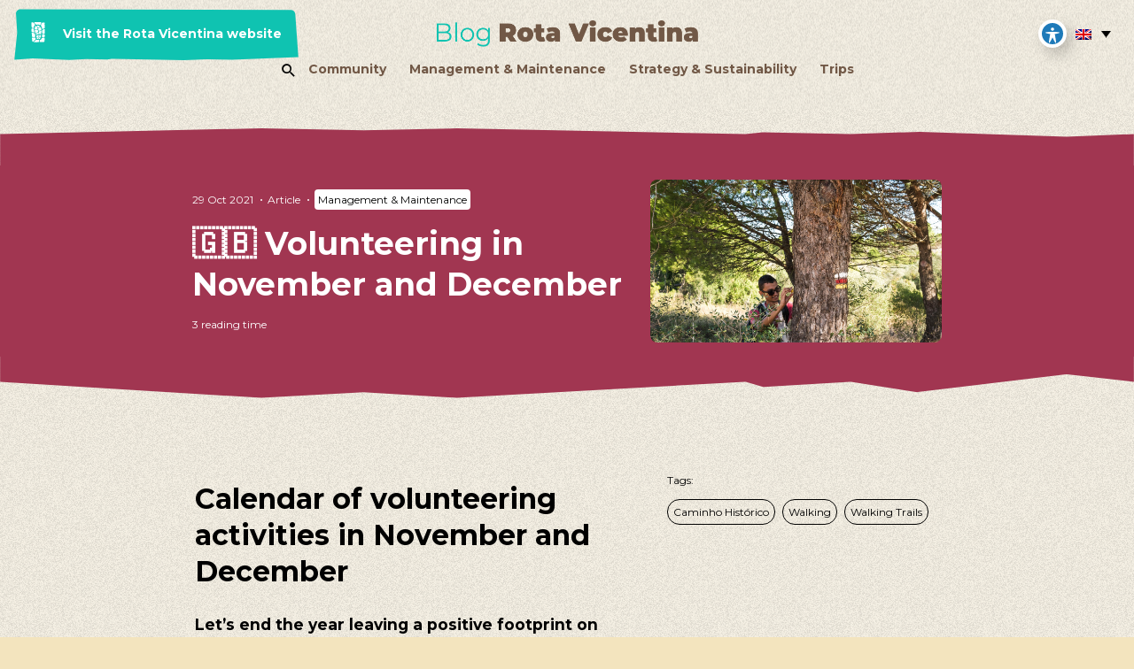

--- FILE ---
content_type: text/html; charset=UTF-8
request_url: https://blog.rotavicentina.com/en/volunteering-november-december/
body_size: 30076
content:
<!DOCTYPE html>
<html class="no-touch" lang="en-US" xmlns="http://www.w3.org/1999/xhtml">
<head>
<meta http-equiv="X-UA-Compatible" content="IE=edge">
<meta name="viewport" content="width=device-width, initial-scale=1">
<meta name="format-detection" content="telephone=no" />
<meta http-equiv="Content-Type" content="text/html; charset=UTF-8">

<link rel="profile" href="http://gmpg.org/xfn/11">
<link rel="pingback" href="https://blog.rotavicentina.com/xmlrpc.php">
<meta name='robots' content='index, follow, max-image-preview:large, max-snippet:-1, max-video-preview:-1' />
<link rel="alternate" hreflang="en" href="https://blog.rotavicentina.com/en/volunteering-november-december/" />
<link rel="alternate" hreflang="pt-pt" href="https://blog.rotavicentina.com/voluntariado-novembro-dezembro/" />
<link rel="alternate" hreflang="x-default" href="https://blog.rotavicentina.com/voluntariado-novembro-dezembro/" />

	<!-- This site is optimized with the Yoast SEO plugin v22.8 - https://yoast.com/wordpress/plugins/seo/ -->
	<title>🇬🇧 Volunteering in November and December Blog Rota Vicentina</title>
	<meta name="description" content="🇬🇧 Volunteering in November and December Blog Rota Vicentina" />
	<link rel="canonical" href="https://blog.rotavicentina.com/en/volunteering-november-december/" />
	<meta property="og:locale" content="en_US" />
	<meta property="og:type" content="article" />
	<meta property="og:title" content="🇬🇧 Volunteering in November and December Blog Rota Vicentina" />
	<meta property="og:description" content="🇬🇧 Volunteering in November and December Blog Rota Vicentina" />
	<meta property="og:url" content="https://blog.rotavicentina.com/en/volunteering-november-december/" />
	<meta property="og:site_name" content="Blog Rota Vicentina" />
	<meta property="article:published_time" content="2021-10-29T15:56:24+00:00" />
	<meta property="article:modified_time" content="2022-10-05T15:55:06+00:00" />
	<meta property="og:image" content="https://blog.rotavicentina.com/wp-content/uploads/sites/2/2022/03/dsc_8694-scaled-2.jpg" />
	<meta property="og:image:width" content="2560" />
	<meta property="og:image:height" content="1709" />
	<meta property="og:image:type" content="image/jpeg" />
	<meta name="author" content="dev" />
	<meta name="twitter:card" content="summary_large_image" />
	<meta name="twitter:label1" content="Written by" />
	<meta name="twitter:data1" content="dev" />
	<meta name="twitter:label2" content="Est. reading time" />
	<meta name="twitter:data2" content="2 minutes" />
	<script type="application/ld+json" class="yoast-schema-graph">{"@context":"https://schema.org","@graph":[{"@type":"Article","@id":"https://blog.rotavicentina.com/en/volunteering-november-december/#article","isPartOf":{"@id":"https://blog.rotavicentina.com/en/volunteering-november-december/"},"author":{"name":"dev","@id":"https://blog.rotavicentina.com/#/schema/person/31ec7c97217b23fc5dc32366d4a69ae9"},"headline":"🇬🇧 Volunteering in November and December","datePublished":"2021-10-29T15:56:24+00:00","dateModified":"2022-10-05T15:55:06+00:00","mainEntityOfPage":{"@id":"https://blog.rotavicentina.com/en/volunteering-november-december/"},"wordCount":407,"publisher":{"@id":"https://blog.rotavicentina.com/#organization"},"image":{"@id":"https://blog.rotavicentina.com/en/volunteering-november-december/#primaryimage"},"thumbnailUrl":"https://blog.rotavicentina.com/wp-content/uploads/sites/2/2022/03/dsc_8694-scaled-2.jpg","keywords":["Caminho Histórico","Walking","Walking Trails"],"articleSection":["Management &amp; Maintenance"],"inLanguage":"en-US"},{"@type":"WebPage","@id":"https://blog.rotavicentina.com/en/volunteering-november-december/","url":"https://blog.rotavicentina.com/en/volunteering-november-december/","name":"🇬🇧 Volunteering in November and December Blog Rota Vicentina","isPartOf":{"@id":"https://blog.rotavicentina.com/#website"},"primaryImageOfPage":{"@id":"https://blog.rotavicentina.com/en/volunteering-november-december/#primaryimage"},"image":{"@id":"https://blog.rotavicentina.com/en/volunteering-november-december/#primaryimage"},"thumbnailUrl":"https://blog.rotavicentina.com/wp-content/uploads/sites/2/2022/03/dsc_8694-scaled-2.jpg","datePublished":"2021-10-29T15:56:24+00:00","dateModified":"2022-10-05T15:55:06+00:00","description":"🇬🇧 Volunteering in November and December Blog Rota Vicentina","breadcrumb":{"@id":"https://blog.rotavicentina.com/en/volunteering-november-december/#breadcrumb"},"inLanguage":"en-US","potentialAction":[{"@type":"ReadAction","target":["https://blog.rotavicentina.com/en/volunteering-november-december/"]}]},{"@type":"ImageObject","inLanguage":"en-US","@id":"https://blog.rotavicentina.com/en/volunteering-november-december/#primaryimage","url":"https://blog.rotavicentina.com/wp-content/uploads/sites/2/2022/03/dsc_8694-scaled-2.jpg","contentUrl":"https://blog.rotavicentina.com/wp-content/uploads/sites/2/2022/03/dsc_8694-scaled-2.jpg","width":2560,"height":1709},{"@type":"BreadcrumbList","@id":"https://blog.rotavicentina.com/en/volunteering-november-december/#breadcrumb","itemListElement":[{"@type":"ListItem","position":1,"name":"Início","item":"https://blog.rotavicentina.com/en/"},{"@type":"ListItem","position":2,"name":"Articles","item":"https://blog.rotavicentina.com/en/articles/"},{"@type":"ListItem","position":3,"name":"🇬🇧 Volunteering in November and December"}]},{"@type":"WebSite","@id":"https://blog.rotavicentina.com/#website","url":"https://blog.rotavicentina.com/","name":"Blog Rota Vicentina","description":"Muito mais Rota Vicentina, para além de caminhar ou pedalar!","publisher":{"@id":"https://blog.rotavicentina.com/#organization"},"potentialAction":[{"@type":"SearchAction","target":{"@type":"EntryPoint","urlTemplate":"https://blog.rotavicentina.com/?s={search_term_string}"},"query-input":"required name=search_term_string"}],"inLanguage":"en-US"},{"@type":"Organization","@id":"https://blog.rotavicentina.com/#organization","name":"Rota Vicentina","url":"https://blog.rotavicentina.com/","logo":{"@type":"ImageObject","inLanguage":"en-US","@id":"https://blog.rotavicentina.com/#/schema/logo/image/","url":"https://blog.rotavicentina.com/wp-content/uploads/sites/2/2022/03/Copia-de-Imagem-de-destaque-Blog.png","contentUrl":"https://blog.rotavicentina.com/wp-content/uploads/sites/2/2022/03/Copia-de-Imagem-de-destaque-Blog.png","width":852,"height":480,"caption":"Rota Vicentina"},"image":{"@id":"https://blog.rotavicentina.com/#/schema/logo/image/"}},{"@type":"Person","@id":"https://blog.rotavicentina.com/#/schema/person/31ec7c97217b23fc5dc32366d4a69ae9","name":"dev","image":{"@type":"ImageObject","inLanguage":"en-US","@id":"https://blog.rotavicentina.com/#/schema/person/image/","url":"https://secure.gravatar.com/avatar/4cb118159c48a00dde77e77a61ee0350?s=96&d=mm&r=g","contentUrl":"https://secure.gravatar.com/avatar/4cb118159c48a00dde77e77a61ee0350?s=96&d=mm&r=g","caption":"dev"},"sameAs":["https://new.rotavicentina.com"],"url":"https://blog.rotavicentina.com/en/author/dev/"}]}</script>
	<!-- / Yoast SEO plugin. -->


<link rel='dns-prefetch' href='//www.googletagmanager.com' />
<link rel='dns-prefetch' href='//fonts.googleapis.com' />
<link rel='stylesheet' id='sbi_styles-css' href='https://blog.rotavicentina.com/wp-content/plugins/instagram-feed/css/sbi-styles.min.css?ver=6.3.1' type='text/css' media='all' />
<link rel='stylesheet' id='wp-block-library-css' href='https://blog.rotavicentina.com/wp-includes/css/dist/block-library/style.min.css' type='text/css' media='all' />
<style id='global-styles-inline-css' type='text/css'>
body{--wp--preset--color--black: #000000;--wp--preset--color--cyan-bluish-gray: #abb8c3;--wp--preset--color--white: #ffffff;--wp--preset--color--pale-pink: #f78da7;--wp--preset--color--vivid-red: #cf2e2e;--wp--preset--color--luminous-vivid-orange: #ff6900;--wp--preset--color--luminous-vivid-amber: #fcb900;--wp--preset--color--light-green-cyan: #7bdcb5;--wp--preset--color--vivid-green-cyan: #00d084;--wp--preset--color--pale-cyan-blue: #8ed1fc;--wp--preset--color--vivid-cyan-blue: #0693e3;--wp--preset--color--vivid-purple: #9b51e0;--wp--preset--gradient--vivid-cyan-blue-to-vivid-purple: linear-gradient(135deg,rgba(6,147,227,1) 0%,rgb(155,81,224) 100%);--wp--preset--gradient--light-green-cyan-to-vivid-green-cyan: linear-gradient(135deg,rgb(122,220,180) 0%,rgb(0,208,130) 100%);--wp--preset--gradient--luminous-vivid-amber-to-luminous-vivid-orange: linear-gradient(135deg,rgba(252,185,0,1) 0%,rgba(255,105,0,1) 100%);--wp--preset--gradient--luminous-vivid-orange-to-vivid-red: linear-gradient(135deg,rgba(255,105,0,1) 0%,rgb(207,46,46) 100%);--wp--preset--gradient--very-light-gray-to-cyan-bluish-gray: linear-gradient(135deg,rgb(238,238,238) 0%,rgb(169,184,195) 100%);--wp--preset--gradient--cool-to-warm-spectrum: linear-gradient(135deg,rgb(74,234,220) 0%,rgb(151,120,209) 20%,rgb(207,42,186) 40%,rgb(238,44,130) 60%,rgb(251,105,98) 80%,rgb(254,248,76) 100%);--wp--preset--gradient--blush-light-purple: linear-gradient(135deg,rgb(255,206,236) 0%,rgb(152,150,240) 100%);--wp--preset--gradient--blush-bordeaux: linear-gradient(135deg,rgb(254,205,165) 0%,rgb(254,45,45) 50%,rgb(107,0,62) 100%);--wp--preset--gradient--luminous-dusk: linear-gradient(135deg,rgb(255,203,112) 0%,rgb(199,81,192) 50%,rgb(65,88,208) 100%);--wp--preset--gradient--pale-ocean: linear-gradient(135deg,rgb(255,245,203) 0%,rgb(182,227,212) 50%,rgb(51,167,181) 100%);--wp--preset--gradient--electric-grass: linear-gradient(135deg,rgb(202,248,128) 0%,rgb(113,206,126) 100%);--wp--preset--gradient--midnight: linear-gradient(135deg,rgb(2,3,129) 0%,rgb(40,116,252) 100%);--wp--preset--font-size--small: 13px;--wp--preset--font-size--medium: 20px;--wp--preset--font-size--large: 36px;--wp--preset--font-size--x-large: 42px;--wp--preset--spacing--20: 0.44rem;--wp--preset--spacing--30: 0.67rem;--wp--preset--spacing--40: 1rem;--wp--preset--spacing--50: 1.5rem;--wp--preset--spacing--60: 2.25rem;--wp--preset--spacing--70: 3.38rem;--wp--preset--spacing--80: 5.06rem;--wp--preset--shadow--natural: 6px 6px 9px rgba(0, 0, 0, 0.2);--wp--preset--shadow--deep: 12px 12px 50px rgba(0, 0, 0, 0.4);--wp--preset--shadow--sharp: 6px 6px 0px rgba(0, 0, 0, 0.2);--wp--preset--shadow--outlined: 6px 6px 0px -3px rgba(255, 255, 255, 1), 6px 6px rgba(0, 0, 0, 1);--wp--preset--shadow--crisp: 6px 6px 0px rgba(0, 0, 0, 1);}body { margin: 0; }.wp-site-blocks > .alignleft { float: left; margin-right: 2em; }.wp-site-blocks > .alignright { float: right; margin-left: 2em; }.wp-site-blocks > .aligncenter { justify-content: center; margin-left: auto; margin-right: auto; }:where(.is-layout-flex){gap: 0.5em;}:where(.is-layout-grid){gap: 0.5em;}body .is-layout-flow > .alignleft{float: left;margin-inline-start: 0;margin-inline-end: 2em;}body .is-layout-flow > .alignright{float: right;margin-inline-start: 2em;margin-inline-end: 0;}body .is-layout-flow > .aligncenter{margin-left: auto !important;margin-right: auto !important;}body .is-layout-constrained > .alignleft{float: left;margin-inline-start: 0;margin-inline-end: 2em;}body .is-layout-constrained > .alignright{float: right;margin-inline-start: 2em;margin-inline-end: 0;}body .is-layout-constrained > .aligncenter{margin-left: auto !important;margin-right: auto !important;}body .is-layout-constrained > :where(:not(.alignleft):not(.alignright):not(.alignfull)){margin-left: auto !important;margin-right: auto !important;}body .is-layout-flex{display: flex;}body .is-layout-flex{flex-wrap: wrap;align-items: center;}body .is-layout-flex > *{margin: 0;}body .is-layout-grid{display: grid;}body .is-layout-grid > *{margin: 0;}body{padding-top: 0px;padding-right: 0px;padding-bottom: 0px;padding-left: 0px;}a:where(:not(.wp-element-button)){text-decoration: underline;}.wp-element-button, .wp-block-button__link{background-color: #32373c;border-width: 0;color: #fff;font-family: inherit;font-size: inherit;line-height: inherit;padding: calc(0.667em + 2px) calc(1.333em + 2px);text-decoration: none;}.has-black-color{color: var(--wp--preset--color--black) !important;}.has-cyan-bluish-gray-color{color: var(--wp--preset--color--cyan-bluish-gray) !important;}.has-white-color{color: var(--wp--preset--color--white) !important;}.has-pale-pink-color{color: var(--wp--preset--color--pale-pink) !important;}.has-vivid-red-color{color: var(--wp--preset--color--vivid-red) !important;}.has-luminous-vivid-orange-color{color: var(--wp--preset--color--luminous-vivid-orange) !important;}.has-luminous-vivid-amber-color{color: var(--wp--preset--color--luminous-vivid-amber) !important;}.has-light-green-cyan-color{color: var(--wp--preset--color--light-green-cyan) !important;}.has-vivid-green-cyan-color{color: var(--wp--preset--color--vivid-green-cyan) !important;}.has-pale-cyan-blue-color{color: var(--wp--preset--color--pale-cyan-blue) !important;}.has-vivid-cyan-blue-color{color: var(--wp--preset--color--vivid-cyan-blue) !important;}.has-vivid-purple-color{color: var(--wp--preset--color--vivid-purple) !important;}.has-black-background-color{background-color: var(--wp--preset--color--black) !important;}.has-cyan-bluish-gray-background-color{background-color: var(--wp--preset--color--cyan-bluish-gray) !important;}.has-white-background-color{background-color: var(--wp--preset--color--white) !important;}.has-pale-pink-background-color{background-color: var(--wp--preset--color--pale-pink) !important;}.has-vivid-red-background-color{background-color: var(--wp--preset--color--vivid-red) !important;}.has-luminous-vivid-orange-background-color{background-color: var(--wp--preset--color--luminous-vivid-orange) !important;}.has-luminous-vivid-amber-background-color{background-color: var(--wp--preset--color--luminous-vivid-amber) !important;}.has-light-green-cyan-background-color{background-color: var(--wp--preset--color--light-green-cyan) !important;}.has-vivid-green-cyan-background-color{background-color: var(--wp--preset--color--vivid-green-cyan) !important;}.has-pale-cyan-blue-background-color{background-color: var(--wp--preset--color--pale-cyan-blue) !important;}.has-vivid-cyan-blue-background-color{background-color: var(--wp--preset--color--vivid-cyan-blue) !important;}.has-vivid-purple-background-color{background-color: var(--wp--preset--color--vivid-purple) !important;}.has-black-border-color{border-color: var(--wp--preset--color--black) !important;}.has-cyan-bluish-gray-border-color{border-color: var(--wp--preset--color--cyan-bluish-gray) !important;}.has-white-border-color{border-color: var(--wp--preset--color--white) !important;}.has-pale-pink-border-color{border-color: var(--wp--preset--color--pale-pink) !important;}.has-vivid-red-border-color{border-color: var(--wp--preset--color--vivid-red) !important;}.has-luminous-vivid-orange-border-color{border-color: var(--wp--preset--color--luminous-vivid-orange) !important;}.has-luminous-vivid-amber-border-color{border-color: var(--wp--preset--color--luminous-vivid-amber) !important;}.has-light-green-cyan-border-color{border-color: var(--wp--preset--color--light-green-cyan) !important;}.has-vivid-green-cyan-border-color{border-color: var(--wp--preset--color--vivid-green-cyan) !important;}.has-pale-cyan-blue-border-color{border-color: var(--wp--preset--color--pale-cyan-blue) !important;}.has-vivid-cyan-blue-border-color{border-color: var(--wp--preset--color--vivid-cyan-blue) !important;}.has-vivid-purple-border-color{border-color: var(--wp--preset--color--vivid-purple) !important;}.has-vivid-cyan-blue-to-vivid-purple-gradient-background{background: var(--wp--preset--gradient--vivid-cyan-blue-to-vivid-purple) !important;}.has-light-green-cyan-to-vivid-green-cyan-gradient-background{background: var(--wp--preset--gradient--light-green-cyan-to-vivid-green-cyan) !important;}.has-luminous-vivid-amber-to-luminous-vivid-orange-gradient-background{background: var(--wp--preset--gradient--luminous-vivid-amber-to-luminous-vivid-orange) !important;}.has-luminous-vivid-orange-to-vivid-red-gradient-background{background: var(--wp--preset--gradient--luminous-vivid-orange-to-vivid-red) !important;}.has-very-light-gray-to-cyan-bluish-gray-gradient-background{background: var(--wp--preset--gradient--very-light-gray-to-cyan-bluish-gray) !important;}.has-cool-to-warm-spectrum-gradient-background{background: var(--wp--preset--gradient--cool-to-warm-spectrum) !important;}.has-blush-light-purple-gradient-background{background: var(--wp--preset--gradient--blush-light-purple) !important;}.has-blush-bordeaux-gradient-background{background: var(--wp--preset--gradient--blush-bordeaux) !important;}.has-luminous-dusk-gradient-background{background: var(--wp--preset--gradient--luminous-dusk) !important;}.has-pale-ocean-gradient-background{background: var(--wp--preset--gradient--pale-ocean) !important;}.has-electric-grass-gradient-background{background: var(--wp--preset--gradient--electric-grass) !important;}.has-midnight-gradient-background{background: var(--wp--preset--gradient--midnight) !important;}.has-small-font-size{font-size: var(--wp--preset--font-size--small) !important;}.has-medium-font-size{font-size: var(--wp--preset--font-size--medium) !important;}.has-large-font-size{font-size: var(--wp--preset--font-size--large) !important;}.has-x-large-font-size{font-size: var(--wp--preset--font-size--x-large) !important;}
.wp-block-navigation a:where(:not(.wp-element-button)){color: inherit;}
:where(.wp-block-post-template.is-layout-flex){gap: 1.25em;}:where(.wp-block-post-template.is-layout-grid){gap: 1.25em;}
:where(.wp-block-columns.is-layout-flex){gap: 2em;}:where(.wp-block-columns.is-layout-grid){gap: 2em;}
.wp-block-pullquote{font-size: 1.5em;line-height: 1.6;}
</style>
<link rel='stylesheet' id='acwp-main-css-css' href='https://blog.rotavicentina.com/wp-content/plugins/accessible-poetry/assets/css/main.css' type='text/css' media='all' />
<link rel='stylesheet' id='acwp-mdi-css' href='https://fonts.googleapis.com/icon?family=Material+Icons' type='text/css' media='all' />
<link rel='stylesheet' id='cookie-notice-front-css' href='https://blog.rotavicentina.com/wp-content/plugins/cookie-notice/css/front.min.css?ver=2.4.16' type='text/css' media='all' />
<link rel='stylesheet' id='wpml-legacy-dropdown-click-0-css' href='//blog.rotavicentina.com/wp-content/plugins/sitepress-multilingual-cms/templates/language-switchers/legacy-dropdown-click/style.min.css?ver=1' type='text/css' media='all' />
<link rel='stylesheet' id='style-custom-css' href='https://blog.rotavicentina.com/wp-content/themes/blog/dist/miew.style.min.css?v=075808' type='text/css' media='all' />
<link rel='stylesheet' id='vendors-css' href='https://blog.rotavicentina.com/wp-content/themes/blog/dist/vendors.min.css?v=075808' type='text/css' media='all' />
<link rel='stylesheet' id='miew-fonts-css' href='https://blog.rotavicentina.com/wp-content/plugins/miew-core/vc_extend/assets/css/fonts.css?ver=1.0.0' type='text/css' media='all' />
<script type="text/javascript" src="https://blog.rotavicentina.com/wp-content/themes/blog/dist/jquery-3.5.1.min.js" id="jquery-js"></script>
<script type="text/javascript" id="wpml-cookie-js-extra">
/* <![CDATA[ */
var wpml_cookies = {"wp-wpml_current_language":{"value":"en","expires":1,"path":"\/"}};
var wpml_cookies = {"wp-wpml_current_language":{"value":"en","expires":1,"path":"\/"}};
/* ]]> */
</script>
<script type="text/javascript" src="https://blog.rotavicentina.com/wp-content/plugins/sitepress-multilingual-cms/res/js/cookies/language-cookie.js?ver=4.5.12" id="wpml-cookie-js"></script>
<script type="text/javascript" src="//blog.rotavicentina.com/wp-content/plugins/sitepress-multilingual-cms/templates/language-switchers/legacy-dropdown-click/script.min.js?ver=1" id="wpml-legacy-dropdown-click-0-js"></script>

<!-- Google tag (gtag.js) snippet added by Site Kit -->

<!-- Google Analytics snippet added by Site Kit -->
<script type="text/javascript" src="https://www.googletagmanager.com/gtag/js?id=G-V4WZTNMV77" id="google_gtagjs-js" async></script>
<script type="text/javascript" id="google_gtagjs-js-after">
/* <![CDATA[ */
window.dataLayer = window.dataLayer || [];function gtag(){dataLayer.push(arguments);}
gtag("set","linker",{"domains":["blog.rotavicentina.com"]});
gtag("js", new Date());
gtag("set", "developer_id.dZTNiMT", true);
gtag("config", "G-V4WZTNMV77");
/* ]]> */
</script>

<!-- End Google tag (gtag.js) snippet added by Site Kit -->
<link rel="https://api.w.org/" href="https://blog.rotavicentina.com/en/wp-json/" /><link rel="alternate" type="application/json" href="https://blog.rotavicentina.com/en/wp-json/wp/v2/posts/17083" /><link rel="alternate" type="application/json+oembed" href="https://blog.rotavicentina.com/en/wp-json/oembed/1.0/embed?url=https%3A%2F%2Fblog.rotavicentina.com%2Fen%2Fvolunteering-november-december%2F" />
<link rel="alternate" type="text/xml+oembed" href="https://blog.rotavicentina.com/en/wp-json/oembed/1.0/embed?url=https%3A%2F%2Fblog.rotavicentina.com%2Fen%2Fvolunteering-november-december%2F&#038;format=xml" />
<meta name="generator" content="WPML ver:4.5.12 stt:1,4,27,41;" />
<meta name="generator" content="Site Kit by Google 1.128.0" /><meta name="mobile-web-app-capable" content="yes">
<meta name="apple-mobile-web-app-capable" content="yes">
<meta name="application-name" content="Rota Vicentina">
<meta name="apple-mobile-web-app-title" content="Rota Vicentina">
<meta name="theme-color" content="#4A3224">
<meta name="msapplication-navbutton-color" content="#4A3224">
<meta name="apple-mobile-web-app-status-bar-style" content="black-translucent">

<meta name="msapplication-TileColor" content="#FFFFFF" />
<meta name="msapplication-TileImage" content="https://blog.rotavicentina.com/wp-content/themes/blog/img/favicon/mstile-144x144.png" />
<meta name="msapplication-square70x70logo" content="https://blog.rotavicentina.com/wp-content/themes/blog/img/favicon/mstile-70x70.png" />
<meta name="msapplication-square150x150logo" content="https://blog.rotavicentina.com/wp-content/themes/blog/img/favicon/mstile-150x150.png" />
<meta name="msapplication-wide310x150logo" content="https://blog.rotavicentina.com/wp-content/themes/blog/img/favicon/mstile-310x150.png" />
<meta name="msapplication-square310x310logo" content="https://blog.rotavicentina.com/wp-content/themes/blog/img/favicon/mstile-310x310.png" />

<link href="//www.google-analytics.com" rel="dns-prefetch">

<link rel="apple-touch-icon-precomposed" sizes="57x57" href="https://blog.rotavicentina.com/wp-content/themes/blog/img/favicon/apple-touch-icon-57x57.png" />
<link rel="apple-touch-icon-precomposed" sizes="114x114" href="https://blog.rotavicentina.com/wp-content/themes/blog/img/favicon/apple-touch-icon-114x114.png" />
<link rel="apple-touch-icon-precomposed" sizes="72x72" href="https://blog.rotavicentina.com/wp-content/themes/blog/img/favicon/apple-touch-icon-72x72.png" />
<link rel="apple-touch-icon-precomposed" sizes="144x144" href="https://blog.rotavicentina.com/wp-content/themes/blog/img/favicon/apple-touch-icon-144x144.png" />
<link rel="apple-touch-icon-precomposed" sizes="60x60" href="https://blog.rotavicentina.com/wp-content/themes/blog/img/favicon/apple-touch-icon-60x60.png" />
<link rel="apple-touch-icon-precomposed" sizes="120x120" href="https://blog.rotavicentina.com/wp-content/themes/blog/img/favicon/apple-touch-icon-120x120.png" />
<link rel="apple-touch-icon-precomposed" sizes="76x76" href="https://blog.rotavicentina.com/wp-content/themes/blog/img/favicon/apple-touch-icon-76x76.png" />
<link rel="apple-touch-icon-precomposed" sizes="152x152" href="https://blog.rotavicentina.com/wp-content/themes/blog/img/favicon/apple-touch-icon-152x152.png" />
<link rel="icon" type="image/png" href="https://blog.rotavicentina.com/wp-content/themes/blog/img/favicon/favicon-196x196.png" sizes="196x196" />
<link rel="icon" type="image/png" href="https://blog.rotavicentina.com/wp-content/themes/blog/img/favicon/favicon-96x96.png" sizes="96x96" />
<link rel="icon" type="image/png" href="https://blog.rotavicentina.com/wp-content/themes/blog/img/favicon/favicon-32x32.png" sizes="32x32" />
<link rel="icon" type="image/png" href="https://blog.rotavicentina.com/wp-content/themes/blog/img/favicon/favicon-16x16.png" sizes="16x16" />
<link rel="icon" type="image/png" href="https://blog.rotavicentina.com/wp-content/themes/blog/img/favicon/favicon-128.png" sizes="128x128" />
<link rel="icon" href="https://blog.rotavicentina.com/wp-content/themes/blog/img/favicon/favicon.ico"> 

<link rel="manifest" href="https://blog.rotavicentina.com/wp-content/themes/blog/manifest.json">
<link rel="icon" href="https://blog.rotavicentina.com/wp-content/uploads/sites/2/2022/03/cropped-blog-rota-vicentina-1-32x32.png" sizes="32x32" />
<link rel="icon" href="https://blog.rotavicentina.com/wp-content/uploads/sites/2/2022/03/cropped-blog-rota-vicentina-1-192x192.png" sizes="192x192" />
<link rel="apple-touch-icon" href="https://blog.rotavicentina.com/wp-content/uploads/sites/2/2022/03/cropped-blog-rota-vicentina-1-180x180.png" />
<meta name="msapplication-TileImage" content="https://blog.rotavicentina.com/wp-content/uploads/sites/2/2022/03/cropped-blog-rota-vicentina-1-270x270.png" />
<noscript><style> .wpb_animate_when_almost_visible { opacity: 1; }</style></noscript></head>
<body class="post-template-default single single-post postid-17083 single-format-standard  lazy-enabled style-light-bg acwp-readable-arial cookies-not-set wpb-js-composer js-comp-ver-6.8.0 vc_responsive">
		<!-- Global site tag (gtag.js) - Google Analytics -->
	<script async src="https://www.googletagmanager.com/gtag/js?id=G-675FY4L040"></script>
	<script>
		window.dataLayer = window.dataLayer || [];
		function gtag(){dataLayer.push(arguments);}
		gtag('js', new Date());
		gtag('config', 'G-675FY4L040');
	</script>


	<div class="loader">
					<div class="loading">
				
			</div>
			</div>
		
		<section class="pages main-page">
		<div class="header-row">
			  <header id="masthead" class="header style-light style-light-bg  menu-fixed-mobile">
    <div class="main-menu-header">
      <div data-parent="true" class="vc_row row-container">
        <div class="container">
          <div class="row row-parent align-items-center">
            <div class="vc_column column_parent col-12">
              <div class="d-flex align-items-center">
                <div class="flex-shrink-1 pr-adapt-4 mobile-hidden">
                  <div class="position-relative d-inline-block">
                    <a href="https://rotavicentina.com" title="Visitar o site Rota Vicentina" target="_blank" rel="nofollow" class="box-icon position-left  button-big text-left header-action d-inline-block" ><div class="box-icon-holder"><div class="box-icon-icon"><span class="d-inline-block "  style=" width:21px; max-width:20px;"><picture class="d-inline-block" role="img" aria-label=""><svg width="19" height="28" viewBox="0 0 19 28" fill="none" xmlns="http://www.w3.org/2000/svg">
<path d="M7.81 9.8622C7.81968 9.88665 7.81968 9.86678 7.81866 9.84131C7.81357 9.84386 7.80796 9.84691 7.81 9.8622Z" fill="white"/>
<path d="M9.88134 6.5054C9.60517 6.5054 9.19473 7.16999 8.9801 7.28504C8.93179 7.31022 8.8616 7.29936 8.8082 7.32849C8.75479 7.35762 8.07175 7.93729 8.03717 7.9837C8.00258 8.03012 8.02903 8.01975 7.97359 8.01975C7.88386 8.103 7.79896 8.19102 7.71929 8.28341C7.71319 8.28884 7.63538 8.35846 7.6547 8.37476L7.69234 8.35155L7.62012 8.435C7.62012 8.57967 7.63792 8.74458 7.63792 8.90308C7.63792 9.03688 8.14651 10.4135 8.23246 10.6776C8.26959 10.7966 8.44252 10.8381 8.5539 10.8381C8.64189 10.8381 8.71817 10.7927 8.80464 10.7927C8.90635 10.7927 10.1021 10.4382 10.2684 10.4041C10.4967 10.3547 11.3761 10.256 11.3761 9.94589C11.3761 9.68469 11.014 9.6052 11.014 9.40671C11.014 9.23982 11.2174 9.16724 11.2174 8.92184C11.2174 8.32933 10.7332 8.48832 10.7332 8.14664C10.7332 7.98914 10.8141 7.84397 10.8141 7.67906C10.8141 7.1221 10.3401 7.41243 10.3401 6.93842C10.3401 6.61649 10.218 6.50293 9.88235 6.50293L9.88134 6.5054ZM10.3879 8.23552C10.3919 8.23303 10.3965 8.23139 10.4012 8.23071C10.4059 8.23003 10.4108 8.23032 10.4154 8.23157L10.3879 8.23552Z" fill="white"/>
<path d="M5.25688 15.0822C5.30125 14.9884 5.33452 14.89 5.35605 14.7889C5.35605 14.3539 4.7793 14.5628 4.7793 14.1564C4.7793 14.0226 4.91509 13.9974 5.01732 13.9624L5.08497 13.9411L5.10887 13.9293L5.08497 13.9411C5.14295 13.9411 5.96028 13.4646 6.1505 13.3861C6.27307 13.3368 6.39209 13.2696 6.51924 13.2311C6.56918 13.2139 6.61629 13.1898 6.65911 13.1595C6.89068 12.9715 7.13244 12.7956 7.38336 12.6327C7.4429 12.6046 7.50627 12.585 7.57154 12.5744L7.65292 12.5616C7.66055 12.5616 7.67326 12.5527 7.67326 12.5616L7.60816 12.567C7.70124 12.5876 7.78647 12.6332 7.85411 12.6986C7.92175 12.764 7.96906 12.8465 7.99063 12.9368C7.99063 12.9447 8.01098 12.9679 8.01505 12.9734C8.13459 13.2189 8.2165 13.48 8.25816 13.7486C8.2661 14.0259 8.21968 14.3022 8.12135 14.5628C8.08114 14.6301 8.02956 14.6903 7.96877 14.741C7.94079 14.7647 7.84314 14.7617 7.84314 14.7617C7.81703 14.7567 7.79037 14.7549 7.7638 14.7563C7.68801 14.7563 7.44134 14.8482 7.44134 14.8057L7.40218 14.7929C7.17687 14.7929 6.93324 14.8521 6.70284 14.8521L6.65198 14.861H6.67589L6.66012 14.8649L6.63113 14.8728C6.59502 14.8793 6.46787 14.8793 6.46583 14.8793C6.39208 14.9074 6.26239 15.0007 6.17644 15.0007C5.985 15.1258 5.78041 15.2307 5.56611 15.3138C5.51271 15.3138 5.4593 15.298 5.40641 15.3004C5.38098 15.3004 5.39979 15.3004 5.41302 15.3004C5.38661 15.3017 5.36031 15.2964 5.33668 15.2848C5.31306 15.2733 5.29293 15.256 5.27826 15.2347C5.26359 15.2133 5.2549 15.1886 5.25302 15.163C5.25115 15.1374 5.25615 15.1118 5.26756 15.0886L5.25688 15.0822Z" fill="white"/>
<path d="M7.79627 15.7549L7.78051 15.7652L7.74796 15.7603C7.74796 15.7806 7.68998 15.7855 7.67574 15.7845C7.60565 15.7731 7.53472 15.7673 7.46365 15.7672C7.31412 15.7786 7.09695 15.8497 6.95149 15.8497L6.893 15.8645C6.84102 15.8959 6.78075 15.9118 6.71956 15.9104C6.69145 15.9133 6.66358 15.9181 6.63615 15.9247C6.63615 15.9395 6.52629 15.9632 6.52629 15.9741C6.50704 15.9754 6.4877 15.974 6.46882 15.9702C6.4289 15.9746 6.39077 15.9887 6.35795 16.0111C6.24427 16.0291 6.13423 16.0644 6.03193 16.1158L6.00193 16.1375L5.97955 16.1331C5.89817 16.1193 5.74152 16.2318 5.67795 16.2778L5.71914 16.2649C5.68609 16.2857 5.67795 16.3059 5.6454 16.3197C5.49281 16.338 5.46484 16.4516 5.46484 16.6017C5.46757 16.6342 5.47511 16.6661 5.48722 16.6965L5.5508 16.6362C5.59911 16.6111 5.64743 16.698 5.70338 16.7029C5.75933 16.7078 5.82443 16.7375 5.82443 16.7863C5.82443 16.8851 5.74712 16.9379 5.67744 16.9947C5.57012 17.0935 5.54113 17.0831 5.54113 17.2416C5.54113 17.4361 5.75983 17.5023 5.75983 17.5378L5.77102 17.5818C5.80103 17.5818 5.81934 17.6178 5.81934 17.6425C5.81934 17.6825 5.81578 17.7645 5.76848 17.7645C5.73135 17.7645 5.70338 17.8706 5.67032 17.8632C5.62878 17.9078 5.60341 17.9643 5.5981 18.0242C5.63472 18.0242 5.59809 18.1392 5.58945 18.159C5.58945 18.1807 5.58945 18.2158 5.60878 18.2158C5.65964 18.2158 5.6454 18.3071 5.68405 18.3387C5.76723 18.3911 5.86528 18.4166 5.96429 18.4118C6.15124 18.3809 6.33062 18.3164 6.49323 18.2217C6.55845 18.1797 6.62779 18.1442 6.70024 18.1155L6.72668 18.1007C6.76686 18.0513 6.77449 18.0425 6.83553 18.0425C6.87774 18.0183 7.06236 17.9551 7.06236 17.9165C7.12959 17.8621 7.20718 17.821 7.29072 17.7956C7.39244 17.7832 7.45907 17.7353 7.56079 17.7171C7.6037 17.6931 7.65048 17.6764 7.69913 17.6677L7.71795 17.6623C7.85426 17.5907 8.00327 17.5724 8.00327 17.4796L8.03277 17.4662C8.08479 17.4139 8.14204 17.3668 8.20367 17.3255C8.25471 17.258 8.28678 17.1787 8.29674 17.0954C8.28352 17.0915 8.2886 17.0791 8.28657 17.0673C8.31558 16.9955 8.33108 16.9192 8.33234 16.8421L8.31912 16.8258C8.31912 16.8081 8.31352 16.8007 8.33234 16.8007V16.7725L8.32878 16.7256C8.32122 16.6866 8.31086 16.6482 8.29776 16.6106C8.31177 16.5598 8.33015 16.5102 8.35269 16.4624C8.35828 16.4407 8.32878 16.3859 8.33132 16.3637L8.34302 16.3054C8.33793 16.2926 8.30183 16.3869 8.29776 16.3869C8.28453 16.3869 8.27232 16.296 8.27232 16.2802C8.27232 15.9474 8.11975 15.8359 7.79729 15.7588" fill="white"/>
<path d="M10.1084 15.5361C9.97303 15.5455 9.83724 15.5483 9.70155 15.5445C9.47777 15.5248 9.20466 15.6764 8.99664 15.6764C8.97114 15.681 8.9468 15.6904 8.92493 15.704C8.87885 15.734 8.84629 15.7799 8.8339 15.8324C8.8339 15.8576 8.84101 15.8926 8.80999 15.8926V15.8744V15.8324C8.78507 15.8324 8.77948 15.8872 8.76981 15.9173C8.75909 15.9848 8.75738 16.0533 8.76473 16.1212C8.78151 16.1212 8.77948 16.141 8.77948 16.1528C8.77057 16.1931 8.75727 16.2323 8.7398 16.2699C8.7398 16.2763 8.76473 16.2205 8.77236 16.2205C8.77998 16.2205 8.77643 16.2521 8.77592 16.259C8.77134 16.2886 8.76473 16.4219 8.74235 16.4219C8.73625 16.4219 8.73879 16.4466 8.73879 16.453L8.73625 16.5468V16.7236V16.773C8.73625 16.8026 8.72913 16.8026 8.75506 16.8026C8.79728 16.8026 8.73625 16.9142 8.73726 16.9542C8.73726 17.0144 8.79066 17.0747 8.77897 17.1364C8.76015 17.1907 8.75811 17.3201 8.77897 17.3201L8.77541 17.3931L8.79117 17.5042C8.80404 17.5591 8.81204 17.6149 8.81508 17.6711L8.82678 17.7807C8.82678 17.8049 8.81966 17.8267 8.8461 17.8267C8.87255 17.8267 8.85475 17.9141 8.85475 17.9294C8.85475 18.1027 8.75303 18.196 8.75303 18.3787C8.75303 18.4458 8.92798 18.5308 9.00732 18.5308C9.2662 18.5308 9.51235 18.4577 9.76207 18.4577C9.81367 18.454 9.86478 18.4454 9.91465 18.432C10.0092 18.429 10.41 18.2597 10.4019 18.1555C10.3968 18.1027 10.616 17.8716 10.616 17.7679C10.616 17.76 10.6043 17.6692 10.5957 17.6746C10.5496 17.5916 10.5173 17.5022 10.5 17.4094C10.5309 17.3305 10.5744 17.2567 10.6287 17.1907C10.618 17.1907 10.6236 17.1482 10.6236 17.1384C10.6236 17.1285 10.6389 17.126 10.6424 17.126L10.6562 17.1043C10.6899 17.0501 10.7153 16.9914 10.7314 16.93C10.7314 16.8806 10.7019 16.8313 10.7086 16.7893C10.7152 16.7473 10.7177 16.7503 10.6867 16.7286L10.6735 16.7034C10.6801 16.6703 10.6109 16.6668 10.6109 16.6184C10.6109 16.6101 10.5728 16.5863 10.5697 16.575C10.5633 16.5681 10.5554 16.5626 10.5467 16.5589C10.5379 16.5551 10.5284 16.5532 10.5189 16.5533C10.5005 16.5533 10.4222 16.3953 10.4222 16.3953C10.4222 16.3726 10.4532 16.3834 10.4655 16.3834C10.4818 16.3851 10.4984 16.3835 10.514 16.3786C10.5297 16.3738 10.5442 16.3658 10.5565 16.3553C10.5636 16.2703 10.6719 16.1301 10.6719 16.0121C10.6699 15.9708 10.6634 15.9297 10.6526 15.8897C10.6481 15.8622 10.6364 15.8364 10.6185 15.8146L10.6079 15.8763L10.6043 15.8966C10.5758 15.8966 10.5392 15.822 10.5672 15.822C10.5733 15.8033 10.5468 15.7781 10.5392 15.7667C10.5377 15.7578 10.5328 15.7498 10.5254 15.7443C10.518 15.7388 10.5088 15.7362 10.4995 15.7371C10.4899 15.7371 10.2991 15.5366 10.115 15.5366" fill="white"/>
<path d="M7.68288 17.8946C7.60876 17.9373 7.52994 17.9718 7.44791 17.9973C7.40773 17.9973 7.32177 18.068 7.26736 18.068C7.17727 18.1134 7.09208 18.1675 7.01306 18.2294C7.01306 18.259 6.9622 18.2659 6.94389 18.2704C6.82488 18.299 6.76385 18.3889 6.65603 18.4358C6.61787 18.4519 6.58331 18.475 6.55431 18.5039C6.53447 18.5039 6.50345 18.5207 6.50345 18.5291C6.50345 18.5657 6.37071 18.6279 6.35087 18.6279C6.3407 18.657 6.29696 18.6713 6.29696 18.6916C6.29696 18.7039 6.25831 18.6955 6.25831 18.6955C6.23186 18.6955 6.19626 18.7483 6.19118 18.7483C6.14591 18.7483 6.0386 18.858 6.00096 18.8851L5.9913 18.9054C5.9796 18.9054 5.97502 18.8905 5.96638 18.8905C5.95773 18.8905 5.74819 19.0352 5.82193 19.0352C5.82549 19.0535 5.79447 19.0535 5.78888 19.0535H5.76904C5.76243 19.0599 5.78023 19.0994 5.78227 19.1029C5.8082 19.1488 5.84584 19.1611 5.87228 19.2293C5.8789 19.2456 5.88093 19.2362 5.89009 19.2362C5.92183 19.2744 5.9496 19.3156 5.97299 19.3591C5.97299 19.3823 6.01367 19.3843 6.01367 19.4455C6.06566 19.529 6.12688 19.6066 6.19626 19.6771C6.21965 19.6919 6.24305 19.7393 6.27204 19.7393C6.3229 19.7393 6.34019 19.801 6.37681 19.8193L6.43326 19.842C6.46422 19.8701 6.49959 19.8933 6.53803 19.9106C6.54566 19.9106 6.62348 19.9289 6.59906 19.9467L6.62551 19.9738C6.63517 19.9827 6.64738 19.9709 6.66417 19.9709C6.70282 19.9709 6.71503 20.0203 6.82641 20.0203C6.85489 20.0203 6.86913 20.0622 6.89659 20.0622C6.91134 20.0622 6.92711 20.0672 6.92405 20.0815C6.9651 20.098 7.00819 20.1093 7.05222 20.1151C7.05477 20.1047 7.06494 20.0904 7.07612 20.0904L7.17123 20.1249C7.27295 20.1249 7.64829 20.0316 7.64829 19.9274C7.64829 19.886 7.71187 19.8781 7.71899 19.8455C7.73295 19.8107 7.75309 19.7786 7.77849 19.7507C7.83901 19.6736 7.84562 19.5769 7.90411 19.5063L7.89699 19.487L7.88987 19.4544C7.88987 19.4426 7.93005 19.4376 7.93158 19.4312L7.98752 19.2688C7.97786 19.167 8.07754 19.0589 8.06483 18.9942C8.11314 18.9523 8.10145 18.9621 8.10145 18.9246C8.10145 18.7765 8.1991 18.5864 8.1991 18.4274C8.19852 18.3711 8.18996 18.3151 8.17367 18.261L8.1696 18.2413C8.16299 18.2161 8.19096 18.1919 8.19198 18.1682C8.18486 18.1257 8.1874 18.065 8.15739 18.065L8.13857 18.0324C8.15129 17.9499 8.01855 17.8843 7.9565 17.8843L7.68288 17.8946Z" fill="white"/>
<path d="M9.78138 18.7564C9.75239 18.7564 9.6995 18.7781 9.6995 18.7564C9.6995 18.7509 9.68882 18.7564 9.68373 18.7564C9.67587 18.7556 9.66794 18.7569 9.66072 18.76C9.6535 18.7631 9.64724 18.768 9.64253 18.7742C9.63846 18.7742 9.62168 18.7677 9.62677 18.7623C9.55963 18.7623 9.5759 18.7954 9.52504 18.7954C9.36381 18.7954 9.2331 18.8606 9.0851 18.8606C8.99623 18.856 8.90712 18.8582 8.81859 18.867C8.71687 18.744 8.55106 19.106 8.57039 18.9889C8.48647 18.9889 8.57039 19.0877 8.52411 19.0877L8.51851 19.1222L8.51496 19.1504C8.52411 19.1504 8.53937 19.1504 8.53937 19.1627C8.53937 19.1938 8.48596 19.1914 8.48596 19.2847C8.47902 19.3057 8.46767 19.3252 8.45261 19.3417C8.43755 19.3583 8.41912 19.3717 8.39848 19.381C8.37254 19.381 8.27336 19.5656 8.27336 19.5888C8.27336 19.6545 8.18385 19.6111 8.18385 19.7276L8.1513 19.7187L8.13146 19.7464C8.13655 19.7429 8.15181 19.7646 8.15282 19.7706C8.10196 19.7977 8.10807 19.8421 8.07399 19.8421C8.06738 19.8421 8.06179 19.8579 8.06382 19.8629C8.07247 19.8836 8.04704 19.8905 8.03839 19.9029L8.01092 19.9695C7.99171 20.0285 7.9791 20.0892 7.97329 20.1507L7.96973 20.1853C7.99007 20.1853 7.99719 20.1853 8.00177 20.1952C8.03076 20.2446 8.2515 20.2673 8.30693 20.2673C8.40428 20.2657 8.50129 20.2558 8.59684 20.2376L8.71077 20.2125L8.73467 20.207L8.77231 20.1952L8.81808 20.1838C8.8944 20.1466 8.97599 20.1207 9.06018 20.1068C9.0968 20.1068 9.11104 20.0406 9.1563 20.0372C9.2326 20.0278 9.25803 19.9636 9.27176 19.9636C9.29922 19.9636 9.32262 19.9552 9.32262 19.9325C9.32262 19.9098 9.35669 19.9108 9.36229 19.9088C9.37704 19.9019 9.52962 19.8362 9.52962 19.8002C9.52962 19.7809 9.55556 19.7908 9.55963 19.7908C9.5637 19.7908 9.60184 19.7513 9.60184 19.7513C9.60184 19.697 9.73306 19.6911 9.73306 19.6071C9.73306 19.5745 9.83072 19.5197 9.86174 19.4955C9.85309 19.4891 9.85513 19.4644 9.85513 19.4541C9.85513 19.4437 9.87191 19.4541 9.87497 19.4541C9.92277 19.4541 9.96499 19.3963 9.96499 19.3504C9.96499 19.2516 10.0189 19.2921 10.0189 19.2299C10.0525 19.2299 10.0189 19.1751 10.0601 19.1751C10.0723 19.1751 10.0723 19.1548 10.0759 19.145C10.0657 19.1306 10.0453 19.1114 10.0576 19.1C10.1066 19.0434 10.132 18.971 10.1288 18.8971C10.1287 18.8775 10.1213 18.8585 10.1077 18.844C10.0942 18.8294 10.0756 18.8202 10.0555 18.8181C9.96601 18.8181 9.88768 18.7539 9.78087 18.7539" fill="white"/>
<path d="M8.97561 5.33582C9.15768 5.33582 9.34485 5.70466 9.34485 5.85575C9.34485 6.44825 8.04895 7.61697 7.5429 7.61697C7.49997 7.61635 7.4581 7.60397 7.42211 7.58126C7.38612 7.55855 7.35747 7.52643 7.33946 7.4886C6.94175 6.7468 6.61357 5.97177 6.35889 5.17288C6.35889 4.96008 6.70524 4.77344 6.89952 4.77344C7.09381 4.77344 7.21994 4.96798 7.4188 4.96798C7.57138 4.96798 7.70514 4.88157 7.85517 4.88157C8.37191 4.88157 8.23255 5.33582 8.97408 5.33582" fill="white"/>
<path d="M3.63675 7.78036C3.63675 7.43967 4.00599 7.31771 4.00599 6.99924C4.00599 6.87136 3.89766 6.7647 3.89766 6.66299C3.89766 6.42994 4.10618 6.24922 4.24656 6.08974C4.47949 5.82509 4.41134 5.17432 5.12744 5.17432C5.34334 5.18122 5.5516 5.25356 5.723 5.3812C6.04113 5.76075 6.26011 6.20929 6.36129 6.68867C6.38468 7.00763 7.01432 7.74184 7.01432 8.53778C7.01902 8.66391 6.98665 8.78874 6.921 8.89768C6.85535 9.00662 6.75912 9.09517 6.64356 9.153C6.44267 9.24151 6.23114 9.30521 6.01392 9.3426C5.99408 9.34902 5.9717 9.36877 5.97933 9.38901C5.49692 9.45904 5.01039 9.49911 4.52272 9.509C4.09754 9.509 3.53809 9.232 3.53809 8.76441C3.53809 8.53975 3.72932 8.3941 3.72932 8.17191C3.72932 8.03514 3.63675 7.91713 3.63675 7.78036Z" fill="white"/>
<path d="M10.4651 10.8683C10.6741 10.8683 10.7947 10.7202 10.9961 10.7202C11.1374 10.7202 11.3943 10.775 11.3943 10.9454C11.3943 11.2268 11.1908 11.4213 11.1908 11.6277C11.1908 11.7951 11.3434 11.9097 11.3434 12.1111C11.3434 12.4765 11.0215 12.5279 11.0215 12.8582C11.0215 13.0063 11.0927 13.1406 11.0927 13.2872C11.0927 13.5958 10.844 13.6576 10.844 13.9044C10.844 14.0526 10.9187 14.2051 10.9187 14.3518C10.9187 14.5987 10.754 14.5962 10.5719 14.5962C10.4671 14.5962 10.3684 14.6401 10.2667 14.6401C10.0729 14.6401 9.87714 14.5685 9.68133 14.5685C9.61114 14.5685 9.32531 14.4851 9.31463 14.5295C8.99217 14.5123 8.68651 14.4495 8.68651 14.0536C8.68651 13.9227 8.62242 13.7988 8.62242 13.6689C8.62977 13.2874 8.60014 12.906 8.53393 12.5298C8.46461 12.3248 8.41356 12.1143 8.38135 11.9008C8.38794 11.8424 8.39933 11.7846 8.41542 11.728V11.7048V11.6653C8.41542 11.6114 8.71499 11.2979 8.69515 11.4297C8.82739 11.4046 8.82942 11.2668 9.11424 11.2668L9.13204 11.2451C9.15644 11.2286 9.18483 11.2186 9.21443 11.2159C9.25309 11.2159 9.2775 11.2653 9.31615 11.2653L9.30649 11.2421C9.30649 11.1957 9.57248 11.2006 9.60147 11.2006C9.76473 11.2006 10.2087 10.8703 10.4661 10.8703" fill="white"/>
<path d="M4.34032 9.89835C4.46594 9.9023 4.62717 9.95711 4.74059 9.95019C4.98624 9.93686 5.24919 9.89835 5.49383 9.89835C5.83052 9.89835 6.25673 9.64209 6.69921 9.64209C6.94842 9.64209 7.02726 9.83465 7.15695 9.98772L7.14475 9.9655C7.15848 9.9655 7.19815 10.0894 7.20374 10.1028C7.24636 10.1807 7.28473 10.2608 7.31869 10.3427C7.44228 10.7521 7.72913 11.0123 7.72913 11.4675C7.72913 11.9227 7.44177 12.1464 7.09185 12.3671C6.98608 12.4479 6.87305 12.5193 6.75414 12.5804C6.73379 12.5883 6.70328 12.6017 6.69921 12.5923C6.4505 12.7157 6.17586 12.7824 5.93021 12.9216C5.83546 12.9875 5.72537 13.0296 5.60979 13.0441C5.56655 13.0475 5.53706 13.0821 5.50807 13.1102L5.5279 13.0959C5.32904 13.2223 5.08949 13.3151 4.90181 13.4415C4.84557 13.4917 4.78556 13.5378 4.72228 13.5793C4.53817 13.5793 4.28183 13.2766 4.28183 13.1142C4.28183 12.9611 4.34897 12.7982 4.34897 12.6461C4.34897 12.4209 3.93191 12.0477 3.93191 11.867C3.93191 11.6645 4.02142 11.4497 4.02142 11.2468C4.02142 10.9797 3.63184 10.8473 3.63184 10.4568C3.63184 10.0401 3.94412 9.88847 4.34388 9.89884L4.34032 9.89835ZM6.28877 12.7434C6.2964 12.7468 6.30505 12.7434 6.31166 12.7399C6.3081 12.7399 6.29233 12.7399 6.28877 12.7434Z" fill="white"/>
<path d="M0.685175 1.24082C0.644472 1.24727 0.604582 1.25786 0.566162 1.27242C0.369843 1.34895 0.311862 1.37117 0.226926 1.53263C0.210143 1.49362 0.269648 1.43388 0.269648 1.40722C0.160751 1.53283 0.0832863 1.6812 0.0433218 1.84073C0.0295896 1.88418 0.00670268 2.00861 0.0326413 2.00861C0.0835012 2.00861 0.00314317 2.21944 0.00314317 2.33054C0.00314317 2.52063 0.0260304 2.5152 0.0168756 2.71419C0.0168756 2.75862 0.0295901 2.76356 0.00365149 2.76356V2.80356V2.86725C-0.00672496 3.09215 0.0050262 3.3175 0.038745 3.54024C0.0453568 3.64245 0.0590894 3.73428 0.0590894 3.8671L0.0626496 3.92981L0.0712949 4.10213C0.103337 4.1204 0.122155 4.15151 0.103337 4.16385C0.0606142 4.19891 0.103337 4.41863 0.103337 4.47689C0.103337 4.50306 0.127241 4.64131 0.0987598 4.64131C0.0916394 4.64131 0.0951996 4.67983 0.0951996 4.68328C0.0951996 4.70698 0.0951998 4.71291 0.108932 4.71291C0.115544 4.71291 0.108932 4.745 0.108932 4.74796L0.103337 4.80968V4.97558L0.123173 5.62784C0.123173 5.65993 0.123172 5.84657 0.146059 5.84657C0.180644 5.84657 0.160299 5.98779 0.160299 5.98779C0.152671 6.11962 0.168438 5.89644 0.168438 6.02531C0.150931 6.38078 0.18102 6.73696 0.257951 7.08491C0.295079 7.23304 0.49089 7.36092 0.621092 7.4256C0.629738 7.43103 0.699925 7.46954 0.698399 7.46115C0.889175 7.54053 1.0921 7.58891 1.29906 7.60434C1.59608 7.60434 1.92972 7.68383 2.22165 7.68383C2.36381 7.68854 2.50217 7.63877 2.60684 7.54528C2.71152 7.45179 2.77412 7.32207 2.78111 7.18415C2.77857 6.98665 2.83706 6.78471 2.83197 6.5798C2.83389 6.51144 2.83185 6.44303 2.82587 6.37489L2.82333 6.3186L2.83197 6.18677V6.14332V6.11764C2.8274 5.93446 2.87114 6.10135 2.87114 5.92014C2.88369 5.77362 2.92696 5.63113 2.99829 5.50144C2.99829 5.39873 3.20173 5.15581 3.25004 5.09902C3.30994 5.0162 3.38858 4.94779 3.47993 4.89905C3.49875 4.88868 3.57758 4.8003 3.57758 4.82499C3.60555 4.82499 3.65336 4.76228 3.67218 4.74698L3.75813 4.69168L3.85121 4.6107C3.89189 4.57713 3.90207 4.57021 3.90207 4.53022C3.90207 4.49862 4.11873 4.35247 4.11212 4.16731C4.13144 4.12732 4.14118 4.08359 4.1406 4.03942C4.1406 3.65578 3.57097 3.05784 3.32175 2.78627L3.24801 2.70234C3.25208 2.68604 3.27039 2.70234 3.26225 2.70234C3.25411 2.70234 3.23733 2.66679 3.23224 2.66234C3.2063 2.62531 3.10509 2.53742 3.10509 2.5078C3.10259 2.46427 3.08492 2.42287 3.05497 2.39038C3.02503 2.3579 2.98459 2.33627 2.9403 2.32906C2.92759 2.32906 1.90073 1.2744 1.67542 1.2744C1.51673 1.2744 1.26854 1.18799 1.07375 1.18799C0.942526 1.18799 0.819446 1.24279 0.684158 1.24428L0.685175 1.24082Z" fill="white"/>
<path d="M9.57818 4.35236C10.1188 4.35236 10.1529 3.72974 10.2561 3.6611C10.3673 3.56378 10.4408 3.43236 10.4642 3.28881C10.551 3.03399 10.6586 2.78632 10.7861 2.54818C10.7815 2.52596 10.8126 2.46325 10.8329 2.46325L10.8461 2.43758L10.897 2.33883L10.9275 2.26526C11.03 2.05891 11.094 1.83658 11.1167 1.60856C11.0959 1.50867 11.0537 1.41411 10.993 1.33095C10.9323 1.24779 10.8544 1.17787 10.7642 1.12567C10.7444 1.12221 10.6167 1.11135 10.6167 1.08024L10.5933 1.07086L10.4036 1.01803L10.2943 0.999267C10.2553 0.984749 10.2149 0.973999 10.1738 0.967174L10.1265 0.960755C9.98353 0.955817 9.80654 0.935574 9.67278 0.935574H9.34015C9.29489 0.935574 9.23029 0.904961 9.20436 0.93903C8.60064 0.955818 7.96998 1.0284 7.35304 1.03778C7.29913 1.03778 6.82359 1.05704 6.82359 1.04371H6.7773C6.73425 1.04461 6.69129 1.04791 6.64863 1.05358C6.3043 1.05358 5.93658 1.00421 5.5714 0.99285C5.02516 0.979025 4.51554 0.88916 3.96676 0.88916C3.81724 0.901407 3.66851 0.921517 3.52123 0.949399C3.29134 0.94693 3.24404 1.22047 3.26692 1.38538C3.23793 1.38538 3.23743 1.29009 3.23641 1.26935V1.23677C3.23031 1.23677 3.23641 1.25701 3.23031 1.25355L3.22319 1.2338L3.20996 1.32169C3.20996 1.47525 3.31168 1.58437 3.31168 1.7004C3.35567 1.79543 3.40826 1.88647 3.46884 1.97246C3.5197 1.96012 3.67533 2.25045 3.70229 2.2855C3.78926 2.39709 4.13714 2.6568 4.13714 2.77185C4.26136 2.96111 4.41275 3.13219 4.58675 3.27993C4.59743 3.27993 4.60557 3.29869 4.61065 3.30708C4.65541 3.36485 4.80697 3.44879 4.88937 3.52186C4.91124 3.54013 4.94938 3.59642 4.9799 3.58358C5.03941 3.57124 5.01754 3.61321 5.01754 3.63296L5.05721 3.66604L5.09993 3.69517C5.11315 3.70456 5.12689 3.69172 5.13655 3.69172C5.18029 3.69172 5.47121 3.92625 5.72348 3.92625C6.02983 3.90554 6.33366 3.85828 6.63133 3.78504C6.65778 3.78504 6.90039 3.76134 6.90039 3.73566L6.96752 3.72282C7.11094 3.72924 7.24573 3.71887 7.38763 3.71887C7.58039 3.71887 7.78637 3.81762 7.96743 3.82306C8.09814 3.82997 8.23089 3.91786 8.32091 3.91786C8.53554 3.91786 9.20028 4.3573 9.57614 4.3573" fill="white"/>
<path d="M13.8418 1.49546H13.7803C13.8006 1.492 13.8215 1.492 13.8418 1.49546ZM15.0396 5.07568C15.0396 4.55971 14.8321 4.06694 14.8321 3.54504C14.8321 3.04338 14.9236 2.54025 14.9236 2.03365C14.9401 1.90372 14.9065 1.77245 14.8294 1.66509C14.7522 1.55773 14.6369 1.48184 14.5056 1.45201L14.5178 1.4288L14.4883 1.42041C12.0113 1.42041 11.929 1.4841 10.9763 3.5638C10.8021 3.84544 10.6917 4.15986 10.6523 4.48614C10.7738 5.00981 10.9873 5.50923 11.2835 5.96246C11.584 6.52648 11.8007 7.1289 11.9274 7.75183C11.9701 7.98538 12.1115 8.79711 12.4223 8.79711C13.5 8.79711 14.1816 8.27225 14.9104 7.66148C15.2593 6.94899 15.0391 5.80693 15.0391 5.07617" fill="white"/>
<path d="M12.3182 10.0021L12.2851 10.1083C12.2853 10.0705 12.2967 10.0336 12.3182 10.0021ZM14.2977 14.4103C14.4938 14.4037 14.6798 14.324 14.817 14.1877C14.9541 14.0515 15.0319 13.8691 15.0342 13.6786C15.0342 12.4259 15.1323 11.1649 15.1323 9.91124C15.1323 9.5355 15.0947 8.88818 14.5459 8.88818C14.0958 8.88818 13.2789 9.45897 13.0521 9.45897C12.7433 9.54049 12.4751 9.72736 12.2968 9.98531L12.2785 9.98136C11.9881 9.98136 12.0415 11.7589 12.0415 12.1213C12.0415 12.3558 11.981 12.5854 11.981 12.8195C11.981 14.0045 13.2311 14.4103 14.2977 14.4103Z" fill="white"/>
<path d="M15.1533 16.3463C15.1533 15.8985 15.1157 15.1282 14.543 15.07C14.3904 14.907 13.7597 14.8971 13.5522 14.8971C13.0991 14.8744 12.857 14.6182 12.3163 14.6182C11.9404 14.6182 11.9837 16.0585 11.9837 16.3098C11.9837 16.6756 12.0315 17.0376 12.0488 17.3891C12.0122 17.4074 11.9786 17.5777 11.9471 17.636C11.9525 17.6379 11.9572 17.6412 11.9607 17.6457C11.9641 17.6502 11.9661 17.6556 11.9664 17.6612C11.8914 17.7783 11.837 17.9068 11.8057 18.0414C11.8057 18.304 12.3321 18.2962 12.5411 18.2962C12.6542 18.2708 12.7689 18.253 12.8844 18.2428C13.1316 18.2428 13.3788 18.1905 13.6341 18.1905C13.8992 18.2343 14.1716 18.1818 14.3993 18.043C14.627 17.9042 14.794 17.6888 14.8685 17.438C14.9366 17.3264 14.9817 17.203 15.0012 17.0746L15.0226 17.0598C15.1243 16.9541 15.0709 16.9062 15.0709 16.7941C15.0709 16.6411 15.1533 16.4979 15.1533 16.3463Z" fill="white"/>
<path d="M2.84745 23.2264C2.85113 23.2232 2.85552 23.2209 2.86029 23.2196C2.86505 23.2183 2.87006 23.2181 2.87492 23.219L2.90696 23.2373C2.90696 23.2447 2.87034 23.2482 2.86118 23.2487C2.85203 23.2492 2.84745 23.2284 2.84745 23.2264ZM2.88509 23.2704C2.87136 23.2487 2.87746 23.263 2.87136 23.2571L2.88458 23.2887L2.88509 23.2704ZM8.66992 21.9274C8.66992 21.8958 8.64958 21.8252 8.68975 21.8252L8.69383 21.8523L8.69891 21.9017V21.9239C8.72109 21.884 8.73313 21.8394 8.734 21.7941C8.734 21.7852 8.7101 21.4119 8.66534 21.4119C8.62059 21.4119 8.62008 21.1685 8.45885 21.1127C8.31694 21.0777 8.17139 21.0585 8.02501 21.0554C7.99806 21.0554 7.95584 21.0603 7.95584 21.0436L7.91668 21.0386H7.79156L7.19447 21.0475C7.16904 21.0475 7.12886 21.0371 7.12886 21.0623C7.12886 21.0875 7.0485 21.0855 7.02714 21.0855C6.95513 21.0741 6.88408 21.0576 6.81454 21.0361C6.74252 21.0253 6.66939 21.0233 6.59686 21.0302C6.5816 21.0302 6.58415 20.9996 6.58415 20.9917L6.53329 20.9794L6.48243 20.966C6.46259 20.9631 6.457 20.9878 6.43411 20.9878C6.22813 20.9878 5.99468 20.8243 5.75004 20.8243C5.71572 20.8235 5.68146 20.8275 5.64832 20.8362C5.57254 20.853 5.11022 21.0248 5.11022 21.1161C5.11022 21.1601 5.00036 21.207 4.96679 21.2376C4.88508 21.3105 4.81035 21.3905 4.74352 21.4766C4.68503 21.5585 4.7364 21.5018 4.66163 21.5452C4.53906 21.6158 3.43692 22.5821 3.22992 22.7796C3.1282 22.7796 2.9329 23.2092 2.82812 23.1963L2.84694 23.2625C2.83453 23.3037 2.83093 23.3469 2.83636 23.3895C2.8418 23.4321 2.85615 23.4731 2.87855 23.5101C2.90094 23.5471 2.93089 23.5793 2.96657 23.6046C3.00224 23.63 3.04288 23.648 3.08599 23.6575C3.11142 23.6516 3.15973 23.661 3.15973 23.6847L3.20246 23.696C3.2228 23.7029 3.31689 23.7276 3.31893 23.7177C3.47456 23.7212 3.61798 23.7562 3.77667 23.7562C3.95163 23.7555 4.12639 23.7446 4.30002 23.7237C4.30002 23.6851 4.38241 23.6782 4.4053 23.6782C4.56297 23.6782 4.76589 23.6066 4.93272 23.6066C5.07958 23.6103 5.2258 23.6268 5.3696 23.656L5.71647 23.6703C6.05825 23.6703 6.41631 23.6377 6.75961 23.621L7.05053 23.5997C7.07291 23.5997 7.13801 23.6047 7.13801 23.5864C7.13801 23.5553 7.22905 23.5612 7.23515 23.5918C7.26835 23.6007 7.30327 23.6015 7.33688 23.5943C7.34705 23.5918 7.35569 23.577 7.36892 23.5795C7.38214 23.582 7.41418 23.5795 7.40706 23.5933C7.46512 23.5914 7.52323 23.5952 7.5805 23.6047C7.58163 23.5969 7.58548 23.5897 7.5914 23.5843C7.59732 23.5789 7.60496 23.5756 7.61305 23.575C7.71477 23.575 7.82463 23.6318 7.93092 23.6318C8.11886 23.5974 8.29357 23.5139 8.43625 23.3903C8.57892 23.2667 8.68415 23.1076 8.74061 22.9302C8.75129 22.825 8.74061 22.6734 8.74061 22.5658C8.74061 22.3505 8.67043 22.1244 8.67043 21.9274" fill="white"/>
<path d="M14.9138 19.7015C14.9138 19.6343 14.8726 19.3929 14.8675 19.3396C14.8632 19.2693 14.8503 19.1999 14.8288 19.1327L14.8202 19.1095C14.811 19.1095 14.7912 19.0645 14.7871 19.0576C14.783 19.0507 14.7388 18.9885 14.7617 18.9752C14.7194 18.8674 14.655 18.7692 14.5725 18.6863L14.4901 18.63L14.4474 18.6147C14.3937 18.6026 14.3386 18.5977 14.2836 18.5999C14.2076 18.5917 14.1308 18.5932 14.0552 18.6044C14.0318 18.6113 13.9444 18.6478 13.9444 18.6266C13.9444 18.6147 13.9194 18.6295 13.9067 18.6315L13.8599 18.6478C13.7948 18.6646 13.7074 18.6552 13.6504 18.6681L13.5304 18.6937C13.1664 18.8301 12.7844 18.9157 12.3957 18.948C12.1811 18.948 11.9924 18.8364 11.7625 18.8364C11.6419 18.8364 11.6099 19.0339 11.5946 19.105C11.6013 19.1598 11.5946 19.1909 11.5753 19.1909L11.5585 19.2749C11.5329 19.3837 11.5203 19.4951 11.5209 19.6067C11.5209 19.623 11.3383 19.9449 11.322 19.9726C11.1547 20.272 10.9262 20.5353 10.6506 20.7462C10.375 20.9572 10.058 21.1114 9.71893 21.1995C9.52414 21.1995 9.35426 21.2588 9.3858 21.4726L9.36088 21.437C9.35223 21.4074 9.37512 21.3442 9.34257 21.3442L9.32731 21.4227C9.32731 21.5378 9.37817 21.6405 9.37817 21.7486C9.38347 21.8352 9.40145 21.9207 9.43157 22.0024C9.44887 22.0024 9.46158 22.0641 9.46158 22.0774C9.44799 22.3763 9.40334 22.6731 9.32833 22.9632L9.30646 23.0437L9.29883 23.1973C9.29883 23.4935 9.56126 23.5153 9.7881 23.5202C9.80946 23.5202 9.85066 23.5316 9.85066 23.5098C9.85066 23.4881 9.95238 23.4871 9.97323 23.4871C10.0967 23.4979 10.2208 23.5001 10.3445 23.4935C10.3699 23.4264 10.4879 23.4442 10.5637 23.4442C10.7738 23.4442 10.9482 23.4975 11.1522 23.4975C11.4176 23.4975 11.6862 23.532 11.9527 23.5409C11.9919 23.5375 12.0722 23.5646 12.0722 23.5246C12.0722 23.5157 12.1231 23.5158 12.1312 23.5158L12.3148 23.5375C12.5254 23.5592 12.7512 23.5409 12.9633 23.5557C13.2508 23.5847 13.5413 23.5531 13.815 23.4629C14.0887 23.3727 14.3391 23.2262 14.5491 23.0333C14.5759 23.0062 14.5936 22.9717 14.6 22.9346C14.6 22.6472 14.8156 22.347 14.8095 22.0053C14.8059 21.8572 14.8298 21.6889 14.8298 21.5338C14.8298 21.2242 14.896 20.8919 14.8848 20.5606C14.8746 20.5675 14.872 20.529 14.8746 20.4994C14.8797 20.45 14.8919 20.4006 14.8934 20.3434C14.8934 20.334 14.898 20.2841 14.8934 20.2871C14.8797 20.1345 14.9183 20.0042 14.9183 19.8541L14.9138 19.7015Z" fill="white"/>
<path d="M0.531878 8.17848L0.582737 8.18688C-0.0189393 8.17848 0.00699937 9.63309 0.00699937 10.0054C0.00699937 10.1886 0.120926 10.348 0.123978 10.5302C0.123978 10.7569 0.077695 10.988 0.077695 11.218C0.077695 12.0525 0.832461 12.4223 1.63554 12.4223C2.12584 12.4223 2.62122 12.6647 3.11761 12.6647C3.40955 12.6647 3.47363 12.4712 3.47363 12.2243C3.47363 12.0397 3.30681 11.8733 3.30681 11.6762C3.26104 11.6649 3.19136 11.5331 3.16949 11.4945C2.55917 10.3915 2.97215 8.79321 2.62681 8.42339C2.08113 8.2593 1.51809 8.15561 0.948423 8.1143C0.808206 8.11322 0.668792 8.13492 0.535946 8.17848" fill="white"/>
<path d="M0.676693 12.7724L0.669693 12.7524L0.658691 12.7694C0.658691 12.7694 0.675693 12.7694 0.676693 12.7694" fill="white"/>
<path d="M0.601888 12.7349C0.307923 12.7349 0.300293 13.0124 0.300293 13.2286C0.300293 14.0186 0.45287 14.8002 0.455921 15.5917C0.407213 16.0339 0.403977 16.4796 0.44626 16.9224L0.435579 16.8691L0.415235 16.8345C0.371496 18.0906 2.27718 17.8773 3.15908 17.8773C3.44592 17.8773 4.33545 17.946 4.33545 17.5811C4.33545 17.4379 4.26323 17.3061 4.26323 17.1619C4.26323 16.9861 4.28917 16.8098 4.28917 16.6316C4.28917 15.9216 4.02572 13.6241 3.13924 13.4691C2.87986 13.4237 2.62608 13.359 2.36619 13.318C1.79097 13.2257 1.1115 12.7354 0.601888 12.7354" fill="white"/>
<path d="M4.73366 19.3461C4.73442 19.1353 4.66246 18.9304 4.52926 18.7639C4.39606 18.5975 4.20928 18.4791 3.99872 18.4277C3.85244 18.4567 3.70349 18.4711 3.5542 18.4707C3.06158 18.5328 2.56531 18.5637 2.06856 18.563C1.80205 18.563 1.23088 18.4277 0.964374 18.4277C0.526973 18.4277 0.574781 18.8864 0.574781 19.2513C0.574781 20.0087 0.751775 20.7617 0.751775 21.5152C0.751775 21.9403 1.00608 23.2601 1.62353 23.2601C1.87227 23.2343 2.10936 23.1443 2.31015 22.9994C2.73076 22.7283 2.85435 22.3575 3.17478 22.0262C3.59905 21.565 4.05806 21.1351 4.54802 20.74C4.62366 20.6282 4.68643 20.5086 4.73518 20.3835L4.66805 20.4037L4.69602 20.1386C4.71666 20.1759 4.72313 20.2191 4.71433 20.2606C4.76327 20.1109 4.78057 19.9532 4.76519 19.7969C4.76519 19.6458 4.73416 19.5041 4.73416 19.3461" fill="white"/>
<path d="M6.38856 27.0571C6.38195 27.0571 6.38093 27.086 6.38246 27.1015C6.38907 27.1015 6.39008 27.0726 6.38907 27.0571H6.38856Z" fill="white"/>
<path d="M18.2961 27.0571C18.289 27.0571 18.288 27.086 18.29 27.1015C18.2966 27.1015 18.2976 27.0726 18.2956 27.0571H18.2961Z" fill="white"/>
</svg>
</picture></span></div><div class="box-icon-content"><div class="box-icon-heading"><div class="" >Visit the Rota Vicentina website</div></div></div></div></a>                    <svg class="position-absolute" viewBox="0 0 259 48" fill="none" xmlns="http://www.w3.org/2000/svg"><path d="M0.173725 46.8398L17.0104 45.6286L50.136 46.9207L65.745 46.091L84.8235 46.4998C85.2964 46.5099 85.7686 46.4781 86.2345 46.4048L88.6839 46.0193C89.1459 45.9466 89.6141 45.9147 90.0831 45.9241L154.439 47.2082L175.452 46.4207L198.523 46.8707L258.83 44.2731L256.001 4.77915C255.849 2.6613 254.071 1.00114 251.949 0.995975L5.59042 0.396272C3.30952 0.390718 1.51908 2.28939 1.65732 4.56712L2.66801 21.22C2.69413 21.6504 2.68545 22.0815 2.64206 22.5092L0.173725 46.8398Z" fill="#0FC3B1"/></svg>
                  </div>
                </div>
                <div class="flex-grow-1 text-center">
                  <a class="d-inline-block logo" href="https://blog.rotavicentina.com/en/" style="max-width:295px;" aria-label="Logo">
                    <img src="https://blog.rotavicentina.com/wp-content/uploads/sites/2/2021/12/blog-logo.png" alt="🇬🇧 Volunteering in November and December Blog Rota Vicentina" />                  </a>
                </div>
                <div class="flex-shrink-1 pl-adapt-4">
                  <div class="d-flex align-items-center justify-content-end">
                    
<div class="wpml-ls-statics-shortcode_actions wpml-ls wpml-ls-legacy-dropdown-click js-wpml-ls-legacy-dropdown-click">
	<ul>

		<li class="wpml-ls-slot-shortcode_actions wpml-ls-item wpml-ls-item-en wpml-ls-current-language wpml-ls-first-item wpml-ls-item-legacy-dropdown-click">

			<a href="#" class="js-wpml-ls-item-toggle wpml-ls-item-toggle">
                                                    <img
            class="wpml-ls-flag"
            src="https://blog.rotavicentina.com/wp-content/plugins/sitepress-multilingual-cms/res/flags/en.png"
            alt="English"
            width=18
            height=12
    /></a>

			<ul class="js-wpml-ls-sub-menu wpml-ls-sub-menu">
				
					<li class="wpml-ls-slot-shortcode_actions wpml-ls-item wpml-ls-item-pt-pt wpml-ls-last-item">
						<a href="https://blog.rotavicentina.com/voluntariado-novembro-dezembro/" class="wpml-ls-link">
                                                                <img
            class="wpml-ls-flag"
            src="https://blog.rotavicentina.com/wp-content/plugins/sitepress-multilingual-cms/res/flags/pt-pt.png"
            alt="Portuguese (Portugal)"
            width=18
            height=12
    /></a>
					</li>

							</ul>

		</li>

	</ul>
</div>

                    <a href="javascript:;" class="search-trigger desktop-hidden"  role="button" aria-label="Search trigger"><i class="icon-search"></i></a>                    <div class="mobile-menu-button desktop-hidden">
                      <span></span>
                    </div>
                  </div>
                </div>
              </div>
              <div class="d-block text-center mb-adapt-4 mobile-hidden">
                <a href="javascript:;" class="search-trigger"  role="button" aria-label="Search trigger"><i class="icon-search"></i></a>                <div class="d-inline-block header-menu primary-menu pl-adapt-1">
                  <div id="menu-primary">
                    <ul id="menu-header-menu" class="menu-primary">
                      <li class="menu-item menu-item-type-taxonomy menu-item-object-category">
                          <a href="https://blog.rotavicentina.com/en//artigos/?categoria=community">
                            Community
                            <span class="menu-item-line" style="background:#edb046"></span>
                          </a>
                        </li><li class="menu-item menu-item-type-taxonomy menu-item-object-category">
                          <a href="https://blog.rotavicentina.com/en//artigos/?categoria=management-maintenance">
                            Management &amp; Maintenance
                            <span class="menu-item-line" style="background:#a13651"></span>
                          </a>
                        </li><li class="menu-item menu-item-type-taxonomy menu-item-object-category">
                          <a href="https://blog.rotavicentina.com/en//artigos/?categoria=strategy-sustainability">
                            Strategy &amp; Sustainability
                            <span class="menu-item-line" style="background:#0fc3b1"></span>
                          </a>
                        </li><li class="menu-item menu-item-type-taxonomy menu-item-object-category">
                          <a href="https://blog.rotavicentina.com/en//artigos/?categoria=trips">
                            Trips
                            <span class="menu-item-line" style="background:#172b4c"></span>
                          </a>
                        </li>                    </ul>
                  </div>
                </div>
              </div>
            </div>
          </div>
        </div>
      </div>
    </div>
    <div class="main-menu-container effect-fade  style-light style-light-bg">
      <div class="d-block">
        <div data-parent="true" class="vc_row row-container">
          <div class="container">
            <div class="row row-parent align-items-center">
              <div class="vc_column column_parent style-light col-md-12">
                <div class="d-block header-menu primary-menu"><ul id="menu-mobile-menu-en" class="menu-primary"><li id="menu-item-19535" class="menu-item menu-item-type-taxonomy menu-item-object-category menu-item-19535"><a href="https://blog.rotavicentina.com/en//artigos/?categoria=trips">Trips</a></li>
<li id="menu-item-19538" class="menu-item menu-item-type-taxonomy menu-item-object-category menu-item-19538"><a href="https://blog.rotavicentina.com/en//artigos/?categoria=community">Community</a></li>
<li id="menu-item-19536" class="menu-item menu-item-type-taxonomy menu-item-object-category menu-item-19536"><a href="https://blog.rotavicentina.com/en//artigos/?categoria=strategy-sustainability">Strategy &amp; Sustainability</a></li>
<li id="menu-item-19537" class="menu-item menu-item-type-taxonomy menu-item-object-category current-post-ancestor current-menu-parent current-post-parent menu-item-19537"><a href="https://blog.rotavicentina.com/en//artigos/?categoria=management-maintenance">Management &amp; Maintenance</a></li>
<li id="menu-item-24425" class="menu-item menu-item-type-post_type menu-item-object-page menu-item-24425"><a href="https://blog.rotavicentina.com/en/authors/">Authors</a></li>
</ul></div>
<div class="wpml-ls-statics-shortcode_actions wpml-ls wpml-ls-legacy-dropdown-click js-wpml-ls-legacy-dropdown-click">
	<ul>

		<li class="wpml-ls-slot-shortcode_actions wpml-ls-item wpml-ls-item-en wpml-ls-current-language wpml-ls-first-item wpml-ls-item-legacy-dropdown-click">

			<a href="#" class="js-wpml-ls-item-toggle wpml-ls-item-toggle">
                                                    <img
            class="wpml-ls-flag"
            src="https://blog.rotavicentina.com/wp-content/plugins/sitepress-multilingual-cms/res/flags/en.png"
            alt="English"
            width=18
            height=12
    /></a>

			<ul class="js-wpml-ls-sub-menu wpml-ls-sub-menu">
				
					<li class="wpml-ls-slot-shortcode_actions wpml-ls-item wpml-ls-item-pt-pt wpml-ls-last-item">
						<a href="https://blog.rotavicentina.com/voluntariado-novembro-dezembro/" class="wpml-ls-link">
                                                                <img
            class="wpml-ls-flag"
            src="https://blog.rotavicentina.com/wp-content/plugins/sitepress-multilingual-cms/res/flags/pt-pt.png"
            alt="Portuguese (Portugal)"
            width=18
            height=12
    /></a>
					</li>

							</ul>

		</li>

	</ul>
</div>

                <div class="position-relative d-inline-block mt-adapt-6">
                  <a href="https://rotavicentina.com" title="Visitar o site Rota Vicentina" target="_blank" rel="nofollow" class="box-icon position-left  button-big text-left header-action d-inline-block" ><div class="box-icon-holder"><div class="box-icon-icon"><span class="d-inline-block "  style=" width:21px; max-width:20px;"><picture class="d-inline-block" role="img" aria-label=""><svg width="19" height="28" viewBox="0 0 19 28" fill="none" xmlns="http://www.w3.org/2000/svg">
<path d="M7.81 9.8622C7.81968 9.88665 7.81968 9.86678 7.81866 9.84131C7.81357 9.84386 7.80796 9.84691 7.81 9.8622Z" fill="white"/>
<path d="M9.88134 6.5054C9.60517 6.5054 9.19473 7.16999 8.9801 7.28504C8.93179 7.31022 8.8616 7.29936 8.8082 7.32849C8.75479 7.35762 8.07175 7.93729 8.03717 7.9837C8.00258 8.03012 8.02903 8.01975 7.97359 8.01975C7.88386 8.103 7.79896 8.19102 7.71929 8.28341C7.71319 8.28884 7.63538 8.35846 7.6547 8.37476L7.69234 8.35155L7.62012 8.435C7.62012 8.57967 7.63792 8.74458 7.63792 8.90308C7.63792 9.03688 8.14651 10.4135 8.23246 10.6776C8.26959 10.7966 8.44252 10.8381 8.5539 10.8381C8.64189 10.8381 8.71817 10.7927 8.80464 10.7927C8.90635 10.7927 10.1021 10.4382 10.2684 10.4041C10.4967 10.3547 11.3761 10.256 11.3761 9.94589C11.3761 9.68469 11.014 9.6052 11.014 9.40671C11.014 9.23982 11.2174 9.16724 11.2174 8.92184C11.2174 8.32933 10.7332 8.48832 10.7332 8.14664C10.7332 7.98914 10.8141 7.84397 10.8141 7.67906C10.8141 7.1221 10.3401 7.41243 10.3401 6.93842C10.3401 6.61649 10.218 6.50293 9.88235 6.50293L9.88134 6.5054ZM10.3879 8.23552C10.3919 8.23303 10.3965 8.23139 10.4012 8.23071C10.4059 8.23003 10.4108 8.23032 10.4154 8.23157L10.3879 8.23552Z" fill="white"/>
<path d="M5.25688 15.0822C5.30125 14.9884 5.33452 14.89 5.35605 14.7889C5.35605 14.3539 4.7793 14.5628 4.7793 14.1564C4.7793 14.0226 4.91509 13.9974 5.01732 13.9624L5.08497 13.9411L5.10887 13.9293L5.08497 13.9411C5.14295 13.9411 5.96028 13.4646 6.1505 13.3861C6.27307 13.3368 6.39209 13.2696 6.51924 13.2311C6.56918 13.2139 6.61629 13.1898 6.65911 13.1595C6.89068 12.9715 7.13244 12.7956 7.38336 12.6327C7.4429 12.6046 7.50627 12.585 7.57154 12.5744L7.65292 12.5616C7.66055 12.5616 7.67326 12.5527 7.67326 12.5616L7.60816 12.567C7.70124 12.5876 7.78647 12.6332 7.85411 12.6986C7.92175 12.764 7.96906 12.8465 7.99063 12.9368C7.99063 12.9447 8.01098 12.9679 8.01505 12.9734C8.13459 13.2189 8.2165 13.48 8.25816 13.7486C8.2661 14.0259 8.21968 14.3022 8.12135 14.5628C8.08114 14.6301 8.02956 14.6903 7.96877 14.741C7.94079 14.7647 7.84314 14.7617 7.84314 14.7617C7.81703 14.7567 7.79037 14.7549 7.7638 14.7563C7.68801 14.7563 7.44134 14.8482 7.44134 14.8057L7.40218 14.7929C7.17687 14.7929 6.93324 14.8521 6.70284 14.8521L6.65198 14.861H6.67589L6.66012 14.8649L6.63113 14.8728C6.59502 14.8793 6.46787 14.8793 6.46583 14.8793C6.39208 14.9074 6.26239 15.0007 6.17644 15.0007C5.985 15.1258 5.78041 15.2307 5.56611 15.3138C5.51271 15.3138 5.4593 15.298 5.40641 15.3004C5.38098 15.3004 5.39979 15.3004 5.41302 15.3004C5.38661 15.3017 5.36031 15.2964 5.33668 15.2848C5.31306 15.2733 5.29293 15.256 5.27826 15.2347C5.26359 15.2133 5.2549 15.1886 5.25302 15.163C5.25115 15.1374 5.25615 15.1118 5.26756 15.0886L5.25688 15.0822Z" fill="white"/>
<path d="M7.79627 15.7549L7.78051 15.7652L7.74796 15.7603C7.74796 15.7806 7.68998 15.7855 7.67574 15.7845C7.60565 15.7731 7.53472 15.7673 7.46365 15.7672C7.31412 15.7786 7.09695 15.8497 6.95149 15.8497L6.893 15.8645C6.84102 15.8959 6.78075 15.9118 6.71956 15.9104C6.69145 15.9133 6.66358 15.9181 6.63615 15.9247C6.63615 15.9395 6.52629 15.9632 6.52629 15.9741C6.50704 15.9754 6.4877 15.974 6.46882 15.9702C6.4289 15.9746 6.39077 15.9887 6.35795 16.0111C6.24427 16.0291 6.13423 16.0644 6.03193 16.1158L6.00193 16.1375L5.97955 16.1331C5.89817 16.1193 5.74152 16.2318 5.67795 16.2778L5.71914 16.2649C5.68609 16.2857 5.67795 16.3059 5.6454 16.3197C5.49281 16.338 5.46484 16.4516 5.46484 16.6017C5.46757 16.6342 5.47511 16.6661 5.48722 16.6965L5.5508 16.6362C5.59911 16.6111 5.64743 16.698 5.70338 16.7029C5.75933 16.7078 5.82443 16.7375 5.82443 16.7863C5.82443 16.8851 5.74712 16.9379 5.67744 16.9947C5.57012 17.0935 5.54113 17.0831 5.54113 17.2416C5.54113 17.4361 5.75983 17.5023 5.75983 17.5378L5.77102 17.5818C5.80103 17.5818 5.81934 17.6178 5.81934 17.6425C5.81934 17.6825 5.81578 17.7645 5.76848 17.7645C5.73135 17.7645 5.70338 17.8706 5.67032 17.8632C5.62878 17.9078 5.60341 17.9643 5.5981 18.0242C5.63472 18.0242 5.59809 18.1392 5.58945 18.159C5.58945 18.1807 5.58945 18.2158 5.60878 18.2158C5.65964 18.2158 5.6454 18.3071 5.68405 18.3387C5.76723 18.3911 5.86528 18.4166 5.96429 18.4118C6.15124 18.3809 6.33062 18.3164 6.49323 18.2217C6.55845 18.1797 6.62779 18.1442 6.70024 18.1155L6.72668 18.1007C6.76686 18.0513 6.77449 18.0425 6.83553 18.0425C6.87774 18.0183 7.06236 17.9551 7.06236 17.9165C7.12959 17.8621 7.20718 17.821 7.29072 17.7956C7.39244 17.7832 7.45907 17.7353 7.56079 17.7171C7.6037 17.6931 7.65048 17.6764 7.69913 17.6677L7.71795 17.6623C7.85426 17.5907 8.00327 17.5724 8.00327 17.4796L8.03277 17.4662C8.08479 17.4139 8.14204 17.3668 8.20367 17.3255C8.25471 17.258 8.28678 17.1787 8.29674 17.0954C8.28352 17.0915 8.2886 17.0791 8.28657 17.0673C8.31558 16.9955 8.33108 16.9192 8.33234 16.8421L8.31912 16.8258C8.31912 16.8081 8.31352 16.8007 8.33234 16.8007V16.7725L8.32878 16.7256C8.32122 16.6866 8.31086 16.6482 8.29776 16.6106C8.31177 16.5598 8.33015 16.5102 8.35269 16.4624C8.35828 16.4407 8.32878 16.3859 8.33132 16.3637L8.34302 16.3054C8.33793 16.2926 8.30183 16.3869 8.29776 16.3869C8.28453 16.3869 8.27232 16.296 8.27232 16.2802C8.27232 15.9474 8.11975 15.8359 7.79729 15.7588" fill="white"/>
<path d="M10.1084 15.5361C9.97303 15.5455 9.83724 15.5483 9.70155 15.5445C9.47777 15.5248 9.20466 15.6764 8.99664 15.6764C8.97114 15.681 8.9468 15.6904 8.92493 15.704C8.87885 15.734 8.84629 15.7799 8.8339 15.8324C8.8339 15.8576 8.84101 15.8926 8.80999 15.8926V15.8744V15.8324C8.78507 15.8324 8.77948 15.8872 8.76981 15.9173C8.75909 15.9848 8.75738 16.0533 8.76473 16.1212C8.78151 16.1212 8.77948 16.141 8.77948 16.1528C8.77057 16.1931 8.75727 16.2323 8.7398 16.2699C8.7398 16.2763 8.76473 16.2205 8.77236 16.2205C8.77998 16.2205 8.77643 16.2521 8.77592 16.259C8.77134 16.2886 8.76473 16.4219 8.74235 16.4219C8.73625 16.4219 8.73879 16.4466 8.73879 16.453L8.73625 16.5468V16.7236V16.773C8.73625 16.8026 8.72913 16.8026 8.75506 16.8026C8.79728 16.8026 8.73625 16.9142 8.73726 16.9542C8.73726 17.0144 8.79066 17.0747 8.77897 17.1364C8.76015 17.1907 8.75811 17.3201 8.77897 17.3201L8.77541 17.3931L8.79117 17.5042C8.80404 17.5591 8.81204 17.6149 8.81508 17.6711L8.82678 17.7807C8.82678 17.8049 8.81966 17.8267 8.8461 17.8267C8.87255 17.8267 8.85475 17.9141 8.85475 17.9294C8.85475 18.1027 8.75303 18.196 8.75303 18.3787C8.75303 18.4458 8.92798 18.5308 9.00732 18.5308C9.2662 18.5308 9.51235 18.4577 9.76207 18.4577C9.81367 18.454 9.86478 18.4454 9.91465 18.432C10.0092 18.429 10.41 18.2597 10.4019 18.1555C10.3968 18.1027 10.616 17.8716 10.616 17.7679C10.616 17.76 10.6043 17.6692 10.5957 17.6746C10.5496 17.5916 10.5173 17.5022 10.5 17.4094C10.5309 17.3305 10.5744 17.2567 10.6287 17.1907C10.618 17.1907 10.6236 17.1482 10.6236 17.1384C10.6236 17.1285 10.6389 17.126 10.6424 17.126L10.6562 17.1043C10.6899 17.0501 10.7153 16.9914 10.7314 16.93C10.7314 16.8806 10.7019 16.8313 10.7086 16.7893C10.7152 16.7473 10.7177 16.7503 10.6867 16.7286L10.6735 16.7034C10.6801 16.6703 10.6109 16.6668 10.6109 16.6184C10.6109 16.6101 10.5728 16.5863 10.5697 16.575C10.5633 16.5681 10.5554 16.5626 10.5467 16.5589C10.5379 16.5551 10.5284 16.5532 10.5189 16.5533C10.5005 16.5533 10.4222 16.3953 10.4222 16.3953C10.4222 16.3726 10.4532 16.3834 10.4655 16.3834C10.4818 16.3851 10.4984 16.3835 10.514 16.3786C10.5297 16.3738 10.5442 16.3658 10.5565 16.3553C10.5636 16.2703 10.6719 16.1301 10.6719 16.0121C10.6699 15.9708 10.6634 15.9297 10.6526 15.8897C10.6481 15.8622 10.6364 15.8364 10.6185 15.8146L10.6079 15.8763L10.6043 15.8966C10.5758 15.8966 10.5392 15.822 10.5672 15.822C10.5733 15.8033 10.5468 15.7781 10.5392 15.7667C10.5377 15.7578 10.5328 15.7498 10.5254 15.7443C10.518 15.7388 10.5088 15.7362 10.4995 15.7371C10.4899 15.7371 10.2991 15.5366 10.115 15.5366" fill="white"/>
<path d="M7.68288 17.8946C7.60876 17.9373 7.52994 17.9718 7.44791 17.9973C7.40773 17.9973 7.32177 18.068 7.26736 18.068C7.17727 18.1134 7.09208 18.1675 7.01306 18.2294C7.01306 18.259 6.9622 18.2659 6.94389 18.2704C6.82488 18.299 6.76385 18.3889 6.65603 18.4358C6.61787 18.4519 6.58331 18.475 6.55431 18.5039C6.53447 18.5039 6.50345 18.5207 6.50345 18.5291C6.50345 18.5657 6.37071 18.6279 6.35087 18.6279C6.3407 18.657 6.29696 18.6713 6.29696 18.6916C6.29696 18.7039 6.25831 18.6955 6.25831 18.6955C6.23186 18.6955 6.19626 18.7483 6.19118 18.7483C6.14591 18.7483 6.0386 18.858 6.00096 18.8851L5.9913 18.9054C5.9796 18.9054 5.97502 18.8905 5.96638 18.8905C5.95773 18.8905 5.74819 19.0352 5.82193 19.0352C5.82549 19.0535 5.79447 19.0535 5.78888 19.0535H5.76904C5.76243 19.0599 5.78023 19.0994 5.78227 19.1029C5.8082 19.1488 5.84584 19.1611 5.87228 19.2293C5.8789 19.2456 5.88093 19.2362 5.89009 19.2362C5.92183 19.2744 5.9496 19.3156 5.97299 19.3591C5.97299 19.3823 6.01367 19.3843 6.01367 19.4455C6.06566 19.529 6.12688 19.6066 6.19626 19.6771C6.21965 19.6919 6.24305 19.7393 6.27204 19.7393C6.3229 19.7393 6.34019 19.801 6.37681 19.8193L6.43326 19.842C6.46422 19.8701 6.49959 19.8933 6.53803 19.9106C6.54566 19.9106 6.62348 19.9289 6.59906 19.9467L6.62551 19.9738C6.63517 19.9827 6.64738 19.9709 6.66417 19.9709C6.70282 19.9709 6.71503 20.0203 6.82641 20.0203C6.85489 20.0203 6.86913 20.0622 6.89659 20.0622C6.91134 20.0622 6.92711 20.0672 6.92405 20.0815C6.9651 20.098 7.00819 20.1093 7.05222 20.1151C7.05477 20.1047 7.06494 20.0904 7.07612 20.0904L7.17123 20.1249C7.27295 20.1249 7.64829 20.0316 7.64829 19.9274C7.64829 19.886 7.71187 19.8781 7.71899 19.8455C7.73295 19.8107 7.75309 19.7786 7.77849 19.7507C7.83901 19.6736 7.84562 19.5769 7.90411 19.5063L7.89699 19.487L7.88987 19.4544C7.88987 19.4426 7.93005 19.4376 7.93158 19.4312L7.98752 19.2688C7.97786 19.167 8.07754 19.0589 8.06483 18.9942C8.11314 18.9523 8.10145 18.9621 8.10145 18.9246C8.10145 18.7765 8.1991 18.5864 8.1991 18.4274C8.19852 18.3711 8.18996 18.3151 8.17367 18.261L8.1696 18.2413C8.16299 18.2161 8.19096 18.1919 8.19198 18.1682C8.18486 18.1257 8.1874 18.065 8.15739 18.065L8.13857 18.0324C8.15129 17.9499 8.01855 17.8843 7.9565 17.8843L7.68288 17.8946Z" fill="white"/>
<path d="M9.78138 18.7564C9.75239 18.7564 9.6995 18.7781 9.6995 18.7564C9.6995 18.7509 9.68882 18.7564 9.68373 18.7564C9.67587 18.7556 9.66794 18.7569 9.66072 18.76C9.6535 18.7631 9.64724 18.768 9.64253 18.7742C9.63846 18.7742 9.62168 18.7677 9.62677 18.7623C9.55963 18.7623 9.5759 18.7954 9.52504 18.7954C9.36381 18.7954 9.2331 18.8606 9.0851 18.8606C8.99623 18.856 8.90712 18.8582 8.81859 18.867C8.71687 18.744 8.55106 19.106 8.57039 18.9889C8.48647 18.9889 8.57039 19.0877 8.52411 19.0877L8.51851 19.1222L8.51496 19.1504C8.52411 19.1504 8.53937 19.1504 8.53937 19.1627C8.53937 19.1938 8.48596 19.1914 8.48596 19.2847C8.47902 19.3057 8.46767 19.3252 8.45261 19.3417C8.43755 19.3583 8.41912 19.3717 8.39848 19.381C8.37254 19.381 8.27336 19.5656 8.27336 19.5888C8.27336 19.6545 8.18385 19.6111 8.18385 19.7276L8.1513 19.7187L8.13146 19.7464C8.13655 19.7429 8.15181 19.7646 8.15282 19.7706C8.10196 19.7977 8.10807 19.8421 8.07399 19.8421C8.06738 19.8421 8.06179 19.8579 8.06382 19.8629C8.07247 19.8836 8.04704 19.8905 8.03839 19.9029L8.01092 19.9695C7.99171 20.0285 7.9791 20.0892 7.97329 20.1507L7.96973 20.1853C7.99007 20.1853 7.99719 20.1853 8.00177 20.1952C8.03076 20.2446 8.2515 20.2673 8.30693 20.2673C8.40428 20.2657 8.50129 20.2558 8.59684 20.2376L8.71077 20.2125L8.73467 20.207L8.77231 20.1952L8.81808 20.1838C8.8944 20.1466 8.97599 20.1207 9.06018 20.1068C9.0968 20.1068 9.11104 20.0406 9.1563 20.0372C9.2326 20.0278 9.25803 19.9636 9.27176 19.9636C9.29922 19.9636 9.32262 19.9552 9.32262 19.9325C9.32262 19.9098 9.35669 19.9108 9.36229 19.9088C9.37704 19.9019 9.52962 19.8362 9.52962 19.8002C9.52962 19.7809 9.55556 19.7908 9.55963 19.7908C9.5637 19.7908 9.60184 19.7513 9.60184 19.7513C9.60184 19.697 9.73306 19.6911 9.73306 19.6071C9.73306 19.5745 9.83072 19.5197 9.86174 19.4955C9.85309 19.4891 9.85513 19.4644 9.85513 19.4541C9.85513 19.4437 9.87191 19.4541 9.87497 19.4541C9.92277 19.4541 9.96499 19.3963 9.96499 19.3504C9.96499 19.2516 10.0189 19.2921 10.0189 19.2299C10.0525 19.2299 10.0189 19.1751 10.0601 19.1751C10.0723 19.1751 10.0723 19.1548 10.0759 19.145C10.0657 19.1306 10.0453 19.1114 10.0576 19.1C10.1066 19.0434 10.132 18.971 10.1288 18.8971C10.1287 18.8775 10.1213 18.8585 10.1077 18.844C10.0942 18.8294 10.0756 18.8202 10.0555 18.8181C9.96601 18.8181 9.88768 18.7539 9.78087 18.7539" fill="white"/>
<path d="M8.97561 5.33582C9.15768 5.33582 9.34485 5.70466 9.34485 5.85575C9.34485 6.44825 8.04895 7.61697 7.5429 7.61697C7.49997 7.61635 7.4581 7.60397 7.42211 7.58126C7.38612 7.55855 7.35747 7.52643 7.33946 7.4886C6.94175 6.7468 6.61357 5.97177 6.35889 5.17288C6.35889 4.96008 6.70524 4.77344 6.89952 4.77344C7.09381 4.77344 7.21994 4.96798 7.4188 4.96798C7.57138 4.96798 7.70514 4.88157 7.85517 4.88157C8.37191 4.88157 8.23255 5.33582 8.97408 5.33582" fill="white"/>
<path d="M3.63675 7.78036C3.63675 7.43967 4.00599 7.31771 4.00599 6.99924C4.00599 6.87136 3.89766 6.7647 3.89766 6.66299C3.89766 6.42994 4.10618 6.24922 4.24656 6.08974C4.47949 5.82509 4.41134 5.17432 5.12744 5.17432C5.34334 5.18122 5.5516 5.25356 5.723 5.3812C6.04113 5.76075 6.26011 6.20929 6.36129 6.68867C6.38468 7.00763 7.01432 7.74184 7.01432 8.53778C7.01902 8.66391 6.98665 8.78874 6.921 8.89768C6.85535 9.00662 6.75912 9.09517 6.64356 9.153C6.44267 9.24151 6.23114 9.30521 6.01392 9.3426C5.99408 9.34902 5.9717 9.36877 5.97933 9.38901C5.49692 9.45904 5.01039 9.49911 4.52272 9.509C4.09754 9.509 3.53809 9.232 3.53809 8.76441C3.53809 8.53975 3.72932 8.3941 3.72932 8.17191C3.72932 8.03514 3.63675 7.91713 3.63675 7.78036Z" fill="white"/>
<path d="M10.4651 10.8683C10.6741 10.8683 10.7947 10.7202 10.9961 10.7202C11.1374 10.7202 11.3943 10.775 11.3943 10.9454C11.3943 11.2268 11.1908 11.4213 11.1908 11.6277C11.1908 11.7951 11.3434 11.9097 11.3434 12.1111C11.3434 12.4765 11.0215 12.5279 11.0215 12.8582C11.0215 13.0063 11.0927 13.1406 11.0927 13.2872C11.0927 13.5958 10.844 13.6576 10.844 13.9044C10.844 14.0526 10.9187 14.2051 10.9187 14.3518C10.9187 14.5987 10.754 14.5962 10.5719 14.5962C10.4671 14.5962 10.3684 14.6401 10.2667 14.6401C10.0729 14.6401 9.87714 14.5685 9.68133 14.5685C9.61114 14.5685 9.32531 14.4851 9.31463 14.5295C8.99217 14.5123 8.68651 14.4495 8.68651 14.0536C8.68651 13.9227 8.62242 13.7988 8.62242 13.6689C8.62977 13.2874 8.60014 12.906 8.53393 12.5298C8.46461 12.3248 8.41356 12.1143 8.38135 11.9008C8.38794 11.8424 8.39933 11.7846 8.41542 11.728V11.7048V11.6653C8.41542 11.6114 8.71499 11.2979 8.69515 11.4297C8.82739 11.4046 8.82942 11.2668 9.11424 11.2668L9.13204 11.2451C9.15644 11.2286 9.18483 11.2186 9.21443 11.2159C9.25309 11.2159 9.2775 11.2653 9.31615 11.2653L9.30649 11.2421C9.30649 11.1957 9.57248 11.2006 9.60147 11.2006C9.76473 11.2006 10.2087 10.8703 10.4661 10.8703" fill="white"/>
<path d="M4.34032 9.89835C4.46594 9.9023 4.62717 9.95711 4.74059 9.95019C4.98624 9.93686 5.24919 9.89835 5.49383 9.89835C5.83052 9.89835 6.25673 9.64209 6.69921 9.64209C6.94842 9.64209 7.02726 9.83465 7.15695 9.98772L7.14475 9.9655C7.15848 9.9655 7.19815 10.0894 7.20374 10.1028C7.24636 10.1807 7.28473 10.2608 7.31869 10.3427C7.44228 10.7521 7.72913 11.0123 7.72913 11.4675C7.72913 11.9227 7.44177 12.1464 7.09185 12.3671C6.98608 12.4479 6.87305 12.5193 6.75414 12.5804C6.73379 12.5883 6.70328 12.6017 6.69921 12.5923C6.4505 12.7157 6.17586 12.7824 5.93021 12.9216C5.83546 12.9875 5.72537 13.0296 5.60979 13.0441C5.56655 13.0475 5.53706 13.0821 5.50807 13.1102L5.5279 13.0959C5.32904 13.2223 5.08949 13.3151 4.90181 13.4415C4.84557 13.4917 4.78556 13.5378 4.72228 13.5793C4.53817 13.5793 4.28183 13.2766 4.28183 13.1142C4.28183 12.9611 4.34897 12.7982 4.34897 12.6461C4.34897 12.4209 3.93191 12.0477 3.93191 11.867C3.93191 11.6645 4.02142 11.4497 4.02142 11.2468C4.02142 10.9797 3.63184 10.8473 3.63184 10.4568C3.63184 10.0401 3.94412 9.88847 4.34388 9.89884L4.34032 9.89835ZM6.28877 12.7434C6.2964 12.7468 6.30505 12.7434 6.31166 12.7399C6.3081 12.7399 6.29233 12.7399 6.28877 12.7434Z" fill="white"/>
<path d="M0.685175 1.24082C0.644472 1.24727 0.604582 1.25786 0.566162 1.27242C0.369843 1.34895 0.311862 1.37117 0.226926 1.53263C0.210143 1.49362 0.269648 1.43388 0.269648 1.40722C0.160751 1.53283 0.0832863 1.6812 0.0433218 1.84073C0.0295896 1.88418 0.00670268 2.00861 0.0326413 2.00861C0.0835012 2.00861 0.00314317 2.21944 0.00314317 2.33054C0.00314317 2.52063 0.0260304 2.5152 0.0168756 2.71419C0.0168756 2.75862 0.0295901 2.76356 0.00365149 2.76356V2.80356V2.86725C-0.00672496 3.09215 0.0050262 3.3175 0.038745 3.54024C0.0453568 3.64245 0.0590894 3.73428 0.0590894 3.8671L0.0626496 3.92981L0.0712949 4.10213C0.103337 4.1204 0.122155 4.15151 0.103337 4.16385C0.0606142 4.19891 0.103337 4.41863 0.103337 4.47689C0.103337 4.50306 0.127241 4.64131 0.0987598 4.64131C0.0916394 4.64131 0.0951996 4.67983 0.0951996 4.68328C0.0951996 4.70698 0.0951998 4.71291 0.108932 4.71291C0.115544 4.71291 0.108932 4.745 0.108932 4.74796L0.103337 4.80968V4.97558L0.123173 5.62784C0.123173 5.65993 0.123172 5.84657 0.146059 5.84657C0.180644 5.84657 0.160299 5.98779 0.160299 5.98779C0.152671 6.11962 0.168438 5.89644 0.168438 6.02531C0.150931 6.38078 0.18102 6.73696 0.257951 7.08491C0.295079 7.23304 0.49089 7.36092 0.621092 7.4256C0.629738 7.43103 0.699925 7.46954 0.698399 7.46115C0.889175 7.54053 1.0921 7.58891 1.29906 7.60434C1.59608 7.60434 1.92972 7.68383 2.22165 7.68383C2.36381 7.68854 2.50217 7.63877 2.60684 7.54528C2.71152 7.45179 2.77412 7.32207 2.78111 7.18415C2.77857 6.98665 2.83706 6.78471 2.83197 6.5798C2.83389 6.51144 2.83185 6.44303 2.82587 6.37489L2.82333 6.3186L2.83197 6.18677V6.14332V6.11764C2.8274 5.93446 2.87114 6.10135 2.87114 5.92014C2.88369 5.77362 2.92696 5.63113 2.99829 5.50144C2.99829 5.39873 3.20173 5.15581 3.25004 5.09902C3.30994 5.0162 3.38858 4.94779 3.47993 4.89905C3.49875 4.88868 3.57758 4.8003 3.57758 4.82499C3.60555 4.82499 3.65336 4.76228 3.67218 4.74698L3.75813 4.69168L3.85121 4.6107C3.89189 4.57713 3.90207 4.57021 3.90207 4.53022C3.90207 4.49862 4.11873 4.35247 4.11212 4.16731C4.13144 4.12732 4.14118 4.08359 4.1406 4.03942C4.1406 3.65578 3.57097 3.05784 3.32175 2.78627L3.24801 2.70234C3.25208 2.68604 3.27039 2.70234 3.26225 2.70234C3.25411 2.70234 3.23733 2.66679 3.23224 2.66234C3.2063 2.62531 3.10509 2.53742 3.10509 2.5078C3.10259 2.46427 3.08492 2.42287 3.05497 2.39038C3.02503 2.3579 2.98459 2.33627 2.9403 2.32906C2.92759 2.32906 1.90073 1.2744 1.67542 1.2744C1.51673 1.2744 1.26854 1.18799 1.07375 1.18799C0.942526 1.18799 0.819446 1.24279 0.684158 1.24428L0.685175 1.24082Z" fill="white"/>
<path d="M9.57818 4.35236C10.1188 4.35236 10.1529 3.72974 10.2561 3.6611C10.3673 3.56378 10.4408 3.43236 10.4642 3.28881C10.551 3.03399 10.6586 2.78632 10.7861 2.54818C10.7815 2.52596 10.8126 2.46325 10.8329 2.46325L10.8461 2.43758L10.897 2.33883L10.9275 2.26526C11.03 2.05891 11.094 1.83658 11.1167 1.60856C11.0959 1.50867 11.0537 1.41411 10.993 1.33095C10.9323 1.24779 10.8544 1.17787 10.7642 1.12567C10.7444 1.12221 10.6167 1.11135 10.6167 1.08024L10.5933 1.07086L10.4036 1.01803L10.2943 0.999267C10.2553 0.984749 10.2149 0.973999 10.1738 0.967174L10.1265 0.960755C9.98353 0.955817 9.80654 0.935574 9.67278 0.935574H9.34015C9.29489 0.935574 9.23029 0.904961 9.20436 0.93903C8.60064 0.955818 7.96998 1.0284 7.35304 1.03778C7.29913 1.03778 6.82359 1.05704 6.82359 1.04371H6.7773C6.73425 1.04461 6.69129 1.04791 6.64863 1.05358C6.3043 1.05358 5.93658 1.00421 5.5714 0.99285C5.02516 0.979025 4.51554 0.88916 3.96676 0.88916C3.81724 0.901407 3.66851 0.921517 3.52123 0.949399C3.29134 0.94693 3.24404 1.22047 3.26692 1.38538C3.23793 1.38538 3.23743 1.29009 3.23641 1.26935V1.23677C3.23031 1.23677 3.23641 1.25701 3.23031 1.25355L3.22319 1.2338L3.20996 1.32169C3.20996 1.47525 3.31168 1.58437 3.31168 1.7004C3.35567 1.79543 3.40826 1.88647 3.46884 1.97246C3.5197 1.96012 3.67533 2.25045 3.70229 2.2855C3.78926 2.39709 4.13714 2.6568 4.13714 2.77185C4.26136 2.96111 4.41275 3.13219 4.58675 3.27993C4.59743 3.27993 4.60557 3.29869 4.61065 3.30708C4.65541 3.36485 4.80697 3.44879 4.88937 3.52186C4.91124 3.54013 4.94938 3.59642 4.9799 3.58358C5.03941 3.57124 5.01754 3.61321 5.01754 3.63296L5.05721 3.66604L5.09993 3.69517C5.11315 3.70456 5.12689 3.69172 5.13655 3.69172C5.18029 3.69172 5.47121 3.92625 5.72348 3.92625C6.02983 3.90554 6.33366 3.85828 6.63133 3.78504C6.65778 3.78504 6.90039 3.76134 6.90039 3.73566L6.96752 3.72282C7.11094 3.72924 7.24573 3.71887 7.38763 3.71887C7.58039 3.71887 7.78637 3.81762 7.96743 3.82306C8.09814 3.82997 8.23089 3.91786 8.32091 3.91786C8.53554 3.91786 9.20028 4.3573 9.57614 4.3573" fill="white"/>
<path d="M13.8418 1.49546H13.7803C13.8006 1.492 13.8215 1.492 13.8418 1.49546ZM15.0396 5.07568C15.0396 4.55971 14.8321 4.06694 14.8321 3.54504C14.8321 3.04338 14.9236 2.54025 14.9236 2.03365C14.9401 1.90372 14.9065 1.77245 14.8294 1.66509C14.7522 1.55773 14.6369 1.48184 14.5056 1.45201L14.5178 1.4288L14.4883 1.42041C12.0113 1.42041 11.929 1.4841 10.9763 3.5638C10.8021 3.84544 10.6917 4.15986 10.6523 4.48614C10.7738 5.00981 10.9873 5.50923 11.2835 5.96246C11.584 6.52648 11.8007 7.1289 11.9274 7.75183C11.9701 7.98538 12.1115 8.79711 12.4223 8.79711C13.5 8.79711 14.1816 8.27225 14.9104 7.66148C15.2593 6.94899 15.0391 5.80693 15.0391 5.07617" fill="white"/>
<path d="M12.3182 10.0021L12.2851 10.1083C12.2853 10.0705 12.2967 10.0336 12.3182 10.0021ZM14.2977 14.4103C14.4938 14.4037 14.6798 14.324 14.817 14.1877C14.9541 14.0515 15.0319 13.8691 15.0342 13.6786C15.0342 12.4259 15.1323 11.1649 15.1323 9.91124C15.1323 9.5355 15.0947 8.88818 14.5459 8.88818C14.0958 8.88818 13.2789 9.45897 13.0521 9.45897C12.7433 9.54049 12.4751 9.72736 12.2968 9.98531L12.2785 9.98136C11.9881 9.98136 12.0415 11.7589 12.0415 12.1213C12.0415 12.3558 11.981 12.5854 11.981 12.8195C11.981 14.0045 13.2311 14.4103 14.2977 14.4103Z" fill="white"/>
<path d="M15.1533 16.3463C15.1533 15.8985 15.1157 15.1282 14.543 15.07C14.3904 14.907 13.7597 14.8971 13.5522 14.8971C13.0991 14.8744 12.857 14.6182 12.3163 14.6182C11.9404 14.6182 11.9837 16.0585 11.9837 16.3098C11.9837 16.6756 12.0315 17.0376 12.0488 17.3891C12.0122 17.4074 11.9786 17.5777 11.9471 17.636C11.9525 17.6379 11.9572 17.6412 11.9607 17.6457C11.9641 17.6502 11.9661 17.6556 11.9664 17.6612C11.8914 17.7783 11.837 17.9068 11.8057 18.0414C11.8057 18.304 12.3321 18.2962 12.5411 18.2962C12.6542 18.2708 12.7689 18.253 12.8844 18.2428C13.1316 18.2428 13.3788 18.1905 13.6341 18.1905C13.8992 18.2343 14.1716 18.1818 14.3993 18.043C14.627 17.9042 14.794 17.6888 14.8685 17.438C14.9366 17.3264 14.9817 17.203 15.0012 17.0746L15.0226 17.0598C15.1243 16.9541 15.0709 16.9062 15.0709 16.7941C15.0709 16.6411 15.1533 16.4979 15.1533 16.3463Z" fill="white"/>
<path d="M2.84745 23.2264C2.85113 23.2232 2.85552 23.2209 2.86029 23.2196C2.86505 23.2183 2.87006 23.2181 2.87492 23.219L2.90696 23.2373C2.90696 23.2447 2.87034 23.2482 2.86118 23.2487C2.85203 23.2492 2.84745 23.2284 2.84745 23.2264ZM2.88509 23.2704C2.87136 23.2487 2.87746 23.263 2.87136 23.2571L2.88458 23.2887L2.88509 23.2704ZM8.66992 21.9274C8.66992 21.8958 8.64958 21.8252 8.68975 21.8252L8.69383 21.8523L8.69891 21.9017V21.9239C8.72109 21.884 8.73313 21.8394 8.734 21.7941C8.734 21.7852 8.7101 21.4119 8.66534 21.4119C8.62059 21.4119 8.62008 21.1685 8.45885 21.1127C8.31694 21.0777 8.17139 21.0585 8.02501 21.0554C7.99806 21.0554 7.95584 21.0603 7.95584 21.0436L7.91668 21.0386H7.79156L7.19447 21.0475C7.16904 21.0475 7.12886 21.0371 7.12886 21.0623C7.12886 21.0875 7.0485 21.0855 7.02714 21.0855C6.95513 21.0741 6.88408 21.0576 6.81454 21.0361C6.74252 21.0253 6.66939 21.0233 6.59686 21.0302C6.5816 21.0302 6.58415 20.9996 6.58415 20.9917L6.53329 20.9794L6.48243 20.966C6.46259 20.9631 6.457 20.9878 6.43411 20.9878C6.22813 20.9878 5.99468 20.8243 5.75004 20.8243C5.71572 20.8235 5.68146 20.8275 5.64832 20.8362C5.57254 20.853 5.11022 21.0248 5.11022 21.1161C5.11022 21.1601 5.00036 21.207 4.96679 21.2376C4.88508 21.3105 4.81035 21.3905 4.74352 21.4766C4.68503 21.5585 4.7364 21.5018 4.66163 21.5452C4.53906 21.6158 3.43692 22.5821 3.22992 22.7796C3.1282 22.7796 2.9329 23.2092 2.82812 23.1963L2.84694 23.2625C2.83453 23.3037 2.83093 23.3469 2.83636 23.3895C2.8418 23.4321 2.85615 23.4731 2.87855 23.5101C2.90094 23.5471 2.93089 23.5793 2.96657 23.6046C3.00224 23.63 3.04288 23.648 3.08599 23.6575C3.11142 23.6516 3.15973 23.661 3.15973 23.6847L3.20246 23.696C3.2228 23.7029 3.31689 23.7276 3.31893 23.7177C3.47456 23.7212 3.61798 23.7562 3.77667 23.7562C3.95163 23.7555 4.12639 23.7446 4.30002 23.7237C4.30002 23.6851 4.38241 23.6782 4.4053 23.6782C4.56297 23.6782 4.76589 23.6066 4.93272 23.6066C5.07958 23.6103 5.2258 23.6268 5.3696 23.656L5.71647 23.6703C6.05825 23.6703 6.41631 23.6377 6.75961 23.621L7.05053 23.5997C7.07291 23.5997 7.13801 23.6047 7.13801 23.5864C7.13801 23.5553 7.22905 23.5612 7.23515 23.5918C7.26835 23.6007 7.30327 23.6015 7.33688 23.5943C7.34705 23.5918 7.35569 23.577 7.36892 23.5795C7.38214 23.582 7.41418 23.5795 7.40706 23.5933C7.46512 23.5914 7.52323 23.5952 7.5805 23.6047C7.58163 23.5969 7.58548 23.5897 7.5914 23.5843C7.59732 23.5789 7.60496 23.5756 7.61305 23.575C7.71477 23.575 7.82463 23.6318 7.93092 23.6318C8.11886 23.5974 8.29357 23.5139 8.43625 23.3903C8.57892 23.2667 8.68415 23.1076 8.74061 22.9302C8.75129 22.825 8.74061 22.6734 8.74061 22.5658C8.74061 22.3505 8.67043 22.1244 8.67043 21.9274" fill="white"/>
<path d="M14.9138 19.7015C14.9138 19.6343 14.8726 19.3929 14.8675 19.3396C14.8632 19.2693 14.8503 19.1999 14.8288 19.1327L14.8202 19.1095C14.811 19.1095 14.7912 19.0645 14.7871 19.0576C14.783 19.0507 14.7388 18.9885 14.7617 18.9752C14.7194 18.8674 14.655 18.7692 14.5725 18.6863L14.4901 18.63L14.4474 18.6147C14.3937 18.6026 14.3386 18.5977 14.2836 18.5999C14.2076 18.5917 14.1308 18.5932 14.0552 18.6044C14.0318 18.6113 13.9444 18.6478 13.9444 18.6266C13.9444 18.6147 13.9194 18.6295 13.9067 18.6315L13.8599 18.6478C13.7948 18.6646 13.7074 18.6552 13.6504 18.6681L13.5304 18.6937C13.1664 18.8301 12.7844 18.9157 12.3957 18.948C12.1811 18.948 11.9924 18.8364 11.7625 18.8364C11.6419 18.8364 11.6099 19.0339 11.5946 19.105C11.6013 19.1598 11.5946 19.1909 11.5753 19.1909L11.5585 19.2749C11.5329 19.3837 11.5203 19.4951 11.5209 19.6067C11.5209 19.623 11.3383 19.9449 11.322 19.9726C11.1547 20.272 10.9262 20.5353 10.6506 20.7462C10.375 20.9572 10.058 21.1114 9.71893 21.1995C9.52414 21.1995 9.35426 21.2588 9.3858 21.4726L9.36088 21.437C9.35223 21.4074 9.37512 21.3442 9.34257 21.3442L9.32731 21.4227C9.32731 21.5378 9.37817 21.6405 9.37817 21.7486C9.38347 21.8352 9.40145 21.9207 9.43157 22.0024C9.44887 22.0024 9.46158 22.0641 9.46158 22.0774C9.44799 22.3763 9.40334 22.6731 9.32833 22.9632L9.30646 23.0437L9.29883 23.1973C9.29883 23.4935 9.56126 23.5153 9.7881 23.5202C9.80946 23.5202 9.85066 23.5316 9.85066 23.5098C9.85066 23.4881 9.95238 23.4871 9.97323 23.4871C10.0967 23.4979 10.2208 23.5001 10.3445 23.4935C10.3699 23.4264 10.4879 23.4442 10.5637 23.4442C10.7738 23.4442 10.9482 23.4975 11.1522 23.4975C11.4176 23.4975 11.6862 23.532 11.9527 23.5409C11.9919 23.5375 12.0722 23.5646 12.0722 23.5246C12.0722 23.5157 12.1231 23.5158 12.1312 23.5158L12.3148 23.5375C12.5254 23.5592 12.7512 23.5409 12.9633 23.5557C13.2508 23.5847 13.5413 23.5531 13.815 23.4629C14.0887 23.3727 14.3391 23.2262 14.5491 23.0333C14.5759 23.0062 14.5936 22.9717 14.6 22.9346C14.6 22.6472 14.8156 22.347 14.8095 22.0053C14.8059 21.8572 14.8298 21.6889 14.8298 21.5338C14.8298 21.2242 14.896 20.8919 14.8848 20.5606C14.8746 20.5675 14.872 20.529 14.8746 20.4994C14.8797 20.45 14.8919 20.4006 14.8934 20.3434C14.8934 20.334 14.898 20.2841 14.8934 20.2871C14.8797 20.1345 14.9183 20.0042 14.9183 19.8541L14.9138 19.7015Z" fill="white"/>
<path d="M0.531878 8.17848L0.582737 8.18688C-0.0189393 8.17848 0.00699937 9.63309 0.00699937 10.0054C0.00699937 10.1886 0.120926 10.348 0.123978 10.5302C0.123978 10.7569 0.077695 10.988 0.077695 11.218C0.077695 12.0525 0.832461 12.4223 1.63554 12.4223C2.12584 12.4223 2.62122 12.6647 3.11761 12.6647C3.40955 12.6647 3.47363 12.4712 3.47363 12.2243C3.47363 12.0397 3.30681 11.8733 3.30681 11.6762C3.26104 11.6649 3.19136 11.5331 3.16949 11.4945C2.55917 10.3915 2.97215 8.79321 2.62681 8.42339C2.08113 8.2593 1.51809 8.15561 0.948423 8.1143C0.808206 8.11322 0.668792 8.13492 0.535946 8.17848" fill="white"/>
<path d="M0.676693 12.7724L0.669693 12.7524L0.658691 12.7694C0.658691 12.7694 0.675693 12.7694 0.676693 12.7694" fill="white"/>
<path d="M0.601888 12.7349C0.307923 12.7349 0.300293 13.0124 0.300293 13.2286C0.300293 14.0186 0.45287 14.8002 0.455921 15.5917C0.407213 16.0339 0.403977 16.4796 0.44626 16.9224L0.435579 16.8691L0.415235 16.8345C0.371496 18.0906 2.27718 17.8773 3.15908 17.8773C3.44592 17.8773 4.33545 17.946 4.33545 17.5811C4.33545 17.4379 4.26323 17.3061 4.26323 17.1619C4.26323 16.9861 4.28917 16.8098 4.28917 16.6316C4.28917 15.9216 4.02572 13.6241 3.13924 13.4691C2.87986 13.4237 2.62608 13.359 2.36619 13.318C1.79097 13.2257 1.1115 12.7354 0.601888 12.7354" fill="white"/>
<path d="M4.73366 19.3461C4.73442 19.1353 4.66246 18.9304 4.52926 18.7639C4.39606 18.5975 4.20928 18.4791 3.99872 18.4277C3.85244 18.4567 3.70349 18.4711 3.5542 18.4707C3.06158 18.5328 2.56531 18.5637 2.06856 18.563C1.80205 18.563 1.23088 18.4277 0.964374 18.4277C0.526973 18.4277 0.574781 18.8864 0.574781 19.2513C0.574781 20.0087 0.751775 20.7617 0.751775 21.5152C0.751775 21.9403 1.00608 23.2601 1.62353 23.2601C1.87227 23.2343 2.10936 23.1443 2.31015 22.9994C2.73076 22.7283 2.85435 22.3575 3.17478 22.0262C3.59905 21.565 4.05806 21.1351 4.54802 20.74C4.62366 20.6282 4.68643 20.5086 4.73518 20.3835L4.66805 20.4037L4.69602 20.1386C4.71666 20.1759 4.72313 20.2191 4.71433 20.2606C4.76327 20.1109 4.78057 19.9532 4.76519 19.7969C4.76519 19.6458 4.73416 19.5041 4.73416 19.3461" fill="white"/>
<path d="M6.38856 27.0571C6.38195 27.0571 6.38093 27.086 6.38246 27.1015C6.38907 27.1015 6.39008 27.0726 6.38907 27.0571H6.38856Z" fill="white"/>
<path d="M18.2961 27.0571C18.289 27.0571 18.288 27.086 18.29 27.1015C18.2966 27.1015 18.2976 27.0726 18.2956 27.0571H18.2961Z" fill="white"/>
</svg>
</picture></span></div><div class="box-icon-content"><div class="box-icon-heading"><div class="" >Visit the Rota Vicentina website</div></div></div></div></a>                  <svg class="position-absolute" viewBox="0 0 259 48" fill="none" xmlns="http://www.w3.org/2000/svg"><path d="M0.173725 46.8398L17.0104 45.6286L50.136 46.9207L65.745 46.091L84.8235 46.4998C85.2964 46.5099 85.7686 46.4781 86.2345 46.4048L88.6839 46.0193C89.1459 45.9466 89.6141 45.9147 90.0831 45.9241L154.439 47.2082L175.452 46.4207L198.523 46.8707L258.83 44.2731L256.001 4.77915C255.849 2.6613 254.071 1.00114 251.949 0.995975L5.59042 0.396272C3.30952 0.390718 1.51908 2.28939 1.65732 4.56712L2.66801 21.22C2.69413 21.6504 2.68545 22.0815 2.64206 22.5092L0.173725 46.8398Z" fill="#0FC3B1"/></svg>
                </div>
              </div>
            </div>
          </div>
        </div>
      </div>
    </div>
  </header><!-- #masthead -->
  		</div>	
		<div class="content-row">
			<div class="d-table w-100 h-100">
				<main id="main" class="main-content">
		
		
			<article id="post-17083" class="page-body post-17083 post type-post status-publish format-standard has-post-thumbnail hentry category-management-maintenance tag-caminho-historico tag-walking tag-walking-trails tipos-article">
    <div class="post-wrapper TESTE">
      <div class="post-body">
        
        <section class="d-table position-relative bg-svg-pattern mt-adapt-4 mb-adapt-6">
          <svg viewBox="0 0 1463 51" fill="none" xmlns="http://www.w3.org/2000/svg">
            <path fill="#a13651" d="M-.00002 50.5001 0 7.54983 337.021.0001 469.066 2.6337 589.509.00008l372.38 7.54967 22.1-2.41896 113.261 2.41895 89.5-2.98478 189.51 6.49624L1463 7.54971V50.5L-.00002 50.5001Z"/>
          </svg>

          <div data-parent="true" class="vc_row row-container single-intro style-dark" style="background-color:#a13651; margin-top:-2px;">
            <div class="container">
              <div class="row pt-adapt-3 pb-adapt-3 row-parent">
                <div class="vc_column column_parent text-left col-md-1"></div>
                <div class="vc_column column_parent text-left col-md-6 d-flex align-items-center">
                  <div class="d-block w-100">
                    <div class="d-block info-separator">
                      <span class="d-inline-block align-middle h6 mr-adapt-3">29 Oct 2021</span>
                      <a href="https://blog.rotavicentina.com/en//artigos/?tipo=article" class="d-inline-block align-middle h6 mr-adapt-3">Article</a>
                      <a href="https://blog.rotavicentina.com/en//artigos/?categoria=management-maintenance" class="d-inline-block align-middle single-cat h6 mr-adapt-3">Management &amp; Maintenance</a>
                    </div>
                    <h1 class="h1 mt-adapt-3">🇬🇧 Volunteering in November and December</h1>
                    <span class="d-block h6 mt-adapt-2">3 reading time</span>
                  </div>
                </div>
                <div class="vc_column column_parent text-left col-md-4">
                  <div class="d-block w-100 radius-img">
                    <picture><div class="aspectRatioPlaceholder" style="margin:auto; "><div class="fill" style="padding-bottom: 55.868544600939%"></div></div><span role="img" aria-label="" class="has_bg" data-background-image="https://blog.rotavicentina.com/wp-content/uploads/sites/2/2022/03/dsc_8694-scaled-2.jpg"></span></picture>
                  </div>
                </div>
                <div class="vc_column column_parent text-left col-md-1"></div>
              </div>
            </div>
          </div>
          <svg viewBox="0 0 1463 55" fill="none" xmlns="http://www.w3.org/2000/svg" style="margin-top:-1px">
            <path fill="#a13651" d="M0-.00013V33.6934l337.021 20.8065 132.043-7.258 120.443 7.258 370.974-20.7278c.931-.052 1.864.0592 2.756.3285l19.389 5.8488c.901.2716 1.842.3823 2.781.327l110.973-6.532c.58-.0338 1.16-.0056 1.72.0842l83.8 13.2397c.73.1151 1.47.1289 2.2.0408l191.24-22.9824c.61-.0735 1.23-.0761 1.84-.0078l85.82 9.5747V0L0-.00013Z"/>
          </svg>
        </section>
        <div data-parent="true" class="vc_row row-container">
          <div class="container" style="padding:0">
            <div class="row pt-adapt-3 pb-adapt-3 row-parent">
              <div class="vc_column column_parent style-light text-left col-md-1"></div>
              <div class="vc_column column_parent style-light text-left col-md-6" >
                <div class="d-block w-100 single-content texts">
                  <div data-parent="true" class="vc_row row-container">
		
		<div class="container">
			<div class="row pt-adapt-3 pb-adapt-3 row-parent">
				<div class="vc_column column_parent style-light text-left col-md-12" >
	
<div class="d-block w-100">
	<div class="heading-element"  ><h2 class="h2" ><span><h3>Calendar of volunteering activities in November and December</h3></span></h2></div><div class="text_column" ><p><strong>Let&#8217;s end the year leaving a positive footprint on the paths of Rota Vicentina!</strong></p></div><figure class="single-media" style="max-width: 100%;">
	
	<img data-src="https://blog.rotavicentina.com/wp-content/uploads/sites/2/2021/10/cartaz-voluntariado-volunteering-poster-november-december-walking-rota-vicentina-1.png" src="[data-uri]" alt="cartaz-voluntariado-volunteering-poster-november-december-walking-rota-vicentina"/>
	
</figure><div class="text_column" ><p><strong>We invite you to take a look at the calendar of the next voluntary activities of the Rota Vicentina. Get together with your family and guarantee your place, but be aware that places on each walk are limited!</strong><br />
<br />
To ensure the safety of everyone on these trail maintenance activities, we remind you that we have slightly adapted the format of each of the walks, to avoid having to use hitch-hikers. Each activity will be done with all the necessary care. This is a great plan to do with your family!<br />
<br />
Between November and December, we propose a set of 6 maintenance walks, some on <a href="https://rotavicentina.com/en/walking/circular-routes/">Circular Routes</a>, one on the <a href="https://rotavicentina.com/en/walking/historical-way/">Historical Trail</a> and one on a section of the <a href="https://rotavicentina.com/en/walking/fishermens-trail/">Fishermen&#8217;s Trail</a>. The duration will vary according to the number of kilometres, the degree of difficulty and the maintenance needs that we will encounter along the way.<br />
<br />
The aim of these walks is to check the state of the trail, the signposting and markings. With the help of volunteers and caretakers, we clean the information panel and the signs, when necessary, we revive the colours of the marks, we cut any vegetation that is covering up something and we pick up any rubbish that is on the path.<br />
<br />
All the activities in this calendar have a limited number of participants and require registration. If you want to take part in any activity(s) we advise you to register quickly, as these activities tend to fill up. Hurry up!</p></div><center><p style="text-align: center;"><button style="all: unset; font-family: Helvetica,Arial,sans-serif; display: inline-block; max-width: 100%; white-space: nowrap; overflow: hidden; text-overflow: ellipsis; background-color: #bacba6; color: #000000; font-size: 25px; border-radius: 31px; padding: 0 41px; font-weight: bold; height: 62.5px; cursor: pointer; line-height: 62.5px; text-align: center; margin: 0; text-decoration: none;" data-tf-popup="jZvPv8Bw">Register now!</button><script src="//embed.typeform.com/next/embed.js"></script></p></center>
</div>
</div>
			</div>
		</div>
	</div>
                </div>
              </div>
              <div class="vc_column column_parent style-light text-left col-md-4">
                <div class="d-block w-100 p-adapt-3">
                  <div class="sticky-element">
                    <div class="pt-adapt-3"></div>
                    <span class="d-block h6 mb-adapt-2">Tags:</span>
    <div class="d-block"><a href="https://blog.rotavicentina.com/en/tag/caminho-historico/" class="d-inline-block single-tags h6 mr-adapt-1 mb-adapt-1">Caminho Histórico</a><a href="https://blog.rotavicentina.com/en/tag/walking/" class="d-inline-block single-tags h6 mr-adapt-1 mb-adapt-1">Walking</a><a href="https://blog.rotavicentina.com/en/tag/walking-trails/" class="d-inline-block single-tags h6 mr-adapt-1 mb-adapt-1">Walking Trails</a></div>
                    <div class="single-box elements_animated mt-adapt-6">
              <div class="box-icon position-left  d-block" ><div class="box-icon-holder"><div class="box-icon-icon"><span class="d-inline-block "  style=" width:71px; max-width:70px;"><picture><div class="aspectRatioPlaceholder" style="margin:auto; "><div class="fill" style="padding-bottom: 92.727272727273%"></div></div><span role="img" aria-label="" class="has_bg" data-background-image="https://blog.rotavicentina.com/wp-content/uploads/sites/2/2022/01/Irene.png"></span></picture></span></div><div class="box-icon-content"><div class="box-icon-heading"><h4 class="h4 font-weight-bold" >Irene Nunes</h4></div></div></div></div>
              <p class="mt-adapt-4">Irene Nunes was born in France, in 1986. She graduated in International Relations, but it was in Ecotourism and Environmental Education that she found her path. Various experiences in tourism, nature, and culture inspired her journey and brought her to the Southwest of Portugal. Since 2017, she has been responsible for the Walking Trails and [&hellip;]</p>
              <div class="text-right">
                  <a class="button btn-right-icon mt-adapt-6" href="https://blog.rotavicentina.com/en/autores/irene-nunes/" data-remote="true">
                      <span>Read more</span>
                      <i class="icon-arrow-blog"></i>
                  </a>
              </div>
          </div>
                    <div class="single-box elements_animated mt-adapt-6">
                      <div class="social-holder ">
				<h6 class="texts">Share:</h6>
				<ul class="social-container">
					<li><a class="social-link icon-facebook" aria-label="Facebook" href="https://www.facebook.com/sharer/sharer.php?u=https://blog.rotavicentina.com/en/volunteering-november-december/" target="_blank" rel="noopener"></a></li>
					<li><a class="social-link icon-twitter" href="https://twitter.com/intent/tweet?text=%F0%9F%87%AC%F0%9F%87%A7+Volunteering+in+November+and+December&amp;url=https://blog.rotavicentina.com/en/volunteering-november-december/" target="_blank" aria-label="Twitter" rel="noopener"></a></li>
					<li><a class="social-link icon-linkedin" href="https://www.linkedin.com/shareArticle?mini=true&url=https://blog.rotavicentina.com/en/volunteering-november-december/&amp;title=%F0%9F%87%AC%F0%9F%87%A7+Volunteering+in+November+and+December" target="_blank" aria-label="Linked In" rel="noopener"></a></li>
					<li><a class="social-link icon-whatsapp" href="https://api.whatsapp.com/send?text=https://blog.rotavicentina.com/en/volunteering-november-december/" target="_blank" aria-label="WhatsApp"rel="noopener"></a></li>
					<li><a class="social-link icon-envelope" href="mailto:?subject=Rota Vicentina - %F0%9F%87%AC%F0%9F%87%A7+Volunteering+in+November+and+December&body=https://blog.rotavicentina.com/en/volunteering-november-december/" aria-label="Email"></a></li>
				</ul>
			</div>
                    </div>
                </div>
                </div>
              </div>
              <div class="vc_column column_parent style-light text-left col-md-1"></div>
            </div>
          </div>
        </div>
        <section class="section mt-adapt-6 mb-adapt-6"><div class="section-content" ><div data-parent="true" class="vc_row row-container">
		<div class="position-absolute w-100 h-100 background-element has_bg"  style="background-repeat: no-repeat;background-position: center center;background-attachment: inherit;background-size: contain;" data-background-image="https://blog.rotavicentina.com/wp-content/uploads/sites/2/2022/01/map-bg.png">
			
			
		</div>
		<div class="container">
			<div class="row pt-adapt-8 pb-adapt-3 row-parent">
				<div class="vc_column column_parent style-light text-left col-md-12" >
	
<div class="d-block w-100">
	<div class="heading-element mb-adapt-4"  ><h4 class="h4 font-weight-bold" ><span>Our suggestions</span></h4></div><div class="posts_grid has_dots slider-loop " data-post="post" data-name="post" data-label="post" id="post" data-loadmore=""><div class="d-table w-100">
						<div class="slick-postsgrid slick-slider" data-items-desk="3" data-items-desk2="3" data-items-tablet="2" data-items-mobile="1">
							<div class="archive-divs community as-nossas-sugestoes article text-left">
	<figure style="color:#edb046; border-top:10px solid #edb046">
		<picture><div class="aspectRatioPlaceholder" style="margin:auto; "><div class="fill" style="padding-bottom: 56.308411214953%"></div></div><span role="img" aria-label="Sessão fotográficas" class="has_bg" data-background-image="https://blog.rotavicentina.com/wp-content/uploads/sites/2/2025/11/corpo-.png"></span></picture>
		<figcaption class="style-light">
  <div class="d-block">
    <div class="d-block info-separator">
      <span class="d-inline-block align-middle h6 mt-adapt-3 mr-adapt-3">27 Nov 2025</span>
      <span class="d-inline-block align-middle h6 mt-adapt-3 mr-adapt-3">Article</span>
      <span class="d-inline-block align-middle style-light card-cat h6 mt-adapt-3" style="background-color:#edb046">Community</span>
    </div>
    <h3 class="h4 font-weight-bold mt-adapt-3">Join our next photo shoot!</h3>
    <div class="description mt-adapt-4">
      <p>
		
		
			
				
	

	Do you want to be part of a next photo shoot on the Rota Vicentina Trails?Rota Vicentina is preparing a photo and video shoot along som[...]</p>
    </div>
    <div class="box-icon position-left  mt-adapt-4 d-block" ><div class="box-icon-holder"><div class="box-icon-icon"><span class="d-inline-block "  style=" width:37px; max-width:36px;"><picture><div class="aspectRatioPlaceholder" style="margin:auto; "><div class="fill" style="padding-bottom: 92.727272727273%"></div></div><span role="img" aria-label="" class="has_bg" data-background-image="https://blog.rotavicentina.com/wp-content/uploads/sites/2/2023/12/Martina-Tosi.png"></span></picture></span></div><div class="box-icon-content"><div class="box-icon-heading"><h6 class="h6 font-weight-bold" >Martina Tosi</h6></div></div></div></div>
  </div>
  <svg fill="none" viewBox="0 0 429 26">
    <path fill="currentColor" d="M428.522 0v12.0588l-100.81 12.3826-38.625-3.3633-35.127 4.3894-108.927-9.6664-6.406 3.6718-33.133-3.1217-26.0826 4.7836-55.488-8.8497L.02114 19.0588V3.40549L428.522 0Z"/>
  </svg>
</figcaption>
		<a class="linker" href="https://blog.rotavicentina.com/en/join-our-next-photo-shoot/" data-remote="true"></a>
	</figure>
</div><div class="archive-divs community as-nossas-sugestoes article text-left">
	<figure style="color:#edb046; border-top:10px solid #edb046">
		<picture><div class="aspectRatioPlaceholder" style="margin:auto; "><div class="fill" style="padding-bottom: 56.308411214953%"></div></div><span role="img" aria-label="Instalações da sede da Rota Vicentina" class="has_bg" data-background-image="https://blog.rotavicentina.com/wp-content/uploads/sites/2/2025/10/Texto-CAI-Blog_1.png"></span></picture>
		<figcaption class="style-light">
  <div class="d-block">
    <div class="d-block info-separator">
      <span class="d-inline-block align-middle h6 mt-adapt-3 mr-adapt-3">17 Oct 2025</span>
      <span class="d-inline-block align-middle h6 mt-adapt-3 mr-adapt-3">Article</span>
      <span class="d-inline-block align-middle style-light card-cat h6 mt-adapt-3" style="background-color:#edb046">Community</span>
    </div>
    <h3 class="h4 font-weight-bold mt-adapt-3">Rota Vicentina to create a Welcome and Interpretation Centre</h3>
    <div class="description mt-adapt-4">
      <p>
		
		
			
				
	

	We want to hear your opinion!Rota Vicentina is creating a small Welcome and Interpretation Centre at its headquarters in Odemira to rec[...]</p>
    </div>
    <div class="box-icon position-left  mt-adapt-4 d-block" ><div class="box-icon-holder"><div class="box-icon-icon"><span class="d-inline-block "  style=" width:37px; max-width:36px;"><picture><div class="aspectRatioPlaceholder" style="margin:auto; "><div class="fill" style="padding-bottom: 92.727272727273%"></div></div><span role="img" aria-label="Margarida Portugal" class="has_bg" data-background-image="https://blog.rotavicentina.com/wp-content/uploads/sites/2/2025/01/Margarida-Portugal-2.png"></span></picture></span></div><div class="box-icon-content"><div class="box-icon-heading"><h6 class="h6 font-weight-bold" >Margarida Portugal</h6></div></div></div></div>
  </div>
  <svg fill="none" viewBox="0 0 429 26">
    <path fill="currentColor" d="M428.522 0v12.0588l-100.81 12.3826-38.625-3.3633-35.127 4.3894-108.927-9.6664-6.406 3.6718-33.133-3.1217-26.0826 4.7836-55.488-8.8497L.02114 19.0588V3.40549L428.522 0Z"/>
  </svg>
</figcaption>
		<a class="linker" href="https://blog.rotavicentina.com/en/centro-de-acolhimento-e-interpretacao/" data-remote="true"></a>
	</figure>
</div><div class="archive-divs strategy-sustainability as-nossas-sugestoes article text-left">
	<figure style="color:#0fc3b1; border-top:10px solid #0fc3b1">
		<picture><div class="aspectRatioPlaceholder" style="margin:auto; "><div class="fill" style="padding-bottom: 56.308411214953%"></div></div><span role="img" aria-label="Três pessoas a deitar lixo num saco num trilho" class="has_bg" data-background-image="https://blog.rotavicentina.com/wp-content/uploads/sites/2/2025/10/Artigo-Lixo-nos-Trilhos-2.png"></span></picture>
		<figcaption class="style-light">
  <div class="d-block">
    <div class="d-block info-separator">
      <span class="d-inline-block align-middle h6 mt-adapt-3 mr-adapt-3">15 Oct 2025</span>
      <span class="d-inline-block align-middle h6 mt-adapt-3 mr-adapt-3">Article</span>
      <span class="d-inline-block align-middle style-light card-cat h6 mt-adapt-3" style="background-color:#0fc3b1">Strategy &amp; Sustainability</span>
    </div>
    <h3 class="h4 font-weight-bold mt-adapt-3">Litter on the Fishermen&#8217;s Trail: A problem that can no longer be ignored</h3>
    <div class="description mt-adapt-4">
      <p>
		
		
			
				
	

	Rota Vicentina launches an awareness and alert campaign The increase in the number of hikers on the Fishermen’s Trail and an apparen[...]</p>
    </div>
    <div class="box-icon position-left  mt-adapt-4 d-block" ><div class="box-icon-holder"><div class="box-icon-icon"><span class="d-inline-block "  style=" width:37px; max-width:36px;"><picture><div class="aspectRatioPlaceholder" style="margin:auto; "><div class="fill" style="padding-bottom: 92.727272727273%"></div></div><span role="img" aria-label="Margarida Portugal" class="has_bg" data-background-image="https://blog.rotavicentina.com/wp-content/uploads/sites/2/2025/01/Margarida-Portugal-2.png"></span></picture></span></div><div class="box-icon-content"><div class="box-icon-heading"><h6 class="h6 font-weight-bold" >Margarida Portugal</h6></div></div></div></div>
  </div>
  <svg fill="none" viewBox="0 0 429 26">
    <path fill="currentColor" d="M428.522 0v12.0588l-100.81 12.3826-38.625-3.3633-35.127 4.3894-108.927-9.6664-6.406 3.6718-33.133-3.1217-26.0826 4.7836-55.488-8.8497L.02114 19.0588V3.40549L428.522 0Z"/>
  </svg>
</figcaption>
		<a class="linker" href="https://blog.rotavicentina.com/en/litter-on-the-fishermens-trail-a-problem-that-can-no-longer-be-ignored/" data-remote="true"></a>
	</figure>
</div><div class="archive-divs community as-nossas-sugestoes article text-left">
	<figure style="color:#edb046; border-top:10px solid #edb046">
		<picture><div class="aspectRatioPlaceholder" style="margin:auto; "><div class="fill" style="padding-bottom: 56.308411214953%"></div></div><span role="img" aria-label="equipa" class="has_bg" data-background-image="https://blog.rotavicentina.com/wp-content/uploads/sites/2/2025/09/Artigo-Recrutamento-CF-_2.png"></span></picture>
		<figcaption class="style-light">
  <div class="d-block">
    <div class="d-block info-separator">
      <span class="d-inline-block align-middle h6 mt-adapt-3 mr-adapt-3">29 Sep 2025</span>
      <span class="d-inline-block align-middle h6 mt-adapt-3 mr-adapt-3">Article</span>
      <span class="d-inline-block align-middle style-light card-cat h6 mt-adapt-3" style="background-color:#edb046">Community</span>
    </div>
    <h3 class="h4 font-weight-bold mt-adapt-3">Volunteering Calendar &#8211; Autumn 2025</h3>
    <div class="description mt-adapt-4">
      <p>
		
		
			
				
	

	A fall full of activities and exciting news! Maintenance is coming to the Cycling TrailsThe volunteer season is back, bringing lots of [...]</p>
    </div>
    <div class="box-icon position-left  mt-adapt-4 d-block" ><div class="box-icon-holder"><div class="box-icon-icon"><span class="d-inline-block "  style=" width:37px; max-width:36px;"><picture><div class="aspectRatioPlaceholder" style="margin:auto; "><div class="fill" style="padding-bottom: 92.727272727273%"></div></div><span role="img" aria-label="Leonor" class="has_bg" data-background-image="https://blog.rotavicentina.com/wp-content/uploads/sites/2/2022/10/Leonor.png"></span></picture></span></div><div class="box-icon-content"><div class="box-icon-heading"><h6 class="h6 font-weight-bold" >Leonor Pires</h6></div></div></div></div>
  </div>
  <svg fill="none" viewBox="0 0 429 26">
    <path fill="currentColor" d="M428.522 0v12.0588l-100.81 12.3826-38.625-3.3633-35.127 4.3894-108.927-9.6664-6.406 3.6718-33.133-3.1217-26.0826 4.7836-55.488-8.8497L.02114 19.0588V3.40549L428.522 0Z"/>
  </svg>
</figcaption>
		<a class="linker" href="https://blog.rotavicentina.com/en/volunteering-calendar-autumn-winter-2025/" data-remote="true"></a>
	</figure>
</div><div class="archive-divs community as-nossas-sugestoes article text-left">
	<figure style="color:#edb046; border-top:10px solid #edb046">
		<picture><div class="aspectRatioPlaceholder" style="margin:auto; "><div class="fill" style="padding-bottom: 56.308411214953%"></div></div><span role="img" aria-label="Voluntários em fila num caminho exterior" class="has_bg" data-background-image="https://blog.rotavicentina.com/wp-content/uploads/sites/2/2025/08/Blog-Voluntariado.png"></span></picture>
		<figcaption class="style-light">
  <div class="d-block">
    <div class="d-block info-separator">
      <span class="d-inline-block align-middle h6 mt-adapt-3 mr-adapt-3">07 Aug 2025</span>
      <span class="d-inline-block align-middle h6 mt-adapt-3 mr-adapt-3">Article</span>
      <span class="d-inline-block align-middle style-light card-cat h6 mt-adapt-3" style="background-color:#edb046">Community</span>
    </div>
    <h3 class="h4 font-weight-bold mt-adapt-3">Long-Term Volunteering with Rota Vicentina: Applications Now Open</h3>
    <div class="description mt-adapt-4">
      <p> Rota Vicentina is opening two long-term volunteering positions, with a monthly grant, for young people between 18 and 30 years old, starting in January 20[...]</p>
    </div>
    <div class="box-icon position-left  mt-adapt-4 d-block" ><div class="box-icon-holder"><div class="box-icon-icon"><span class="d-inline-block "  style=" width:37px; max-width:36px;"><picture><div class="aspectRatioPlaceholder" style="margin:auto; "><div class="fill" style="padding-bottom: 92.727272727273%"></div></div><span role="img" aria-label="Margarida Portugal" class="has_bg" data-background-image="https://blog.rotavicentina.com/wp-content/uploads/sites/2/2025/01/Margarida-Portugal-2.png"></span></picture></span></div><div class="box-icon-content"><div class="box-icon-heading"><h6 class="h6 font-weight-bold" >Margarida Portugal</h6></div></div></div></div>
  </div>
  <svg fill="none" viewBox="0 0 429 26">
    <path fill="currentColor" d="M428.522 0v12.0588l-100.81 12.3826-38.625-3.3633-35.127 4.3894-108.927-9.6664-6.406 3.6718-33.133-3.1217-26.0826 4.7836-55.488-8.8497L.02114 19.0588V3.40549L428.522 0Z"/>
  </svg>
</figcaption>
		<a class="linker" href="https://blog.rotavicentina.com/en/long-term-volunteering-with-rota-vicentina-applications-now-open/" data-remote="true"></a>
	</figure>
</div><div class="archive-divs trips as-nossas-sugestoes article text-left">
	<figure style="color:#172b4c; border-top:10px solid #172b4c">
		<picture><div class="aspectRatioPlaceholder" style="margin:auto; "><div class="fill" style="padding-bottom: 56.308411214953%"></div></div><span role="img" aria-label="Capa de revista com logo ao lado" class="has_bg" data-background-image="https://blog.rotavicentina.com/wp-content/uploads/sites/2/2025/07/Clipping-Blog-Blue-Travel-1.png"></span></picture>
		<figcaption class="style-light">
  <div class="d-block">
    <div class="d-block info-separator">
      <span class="d-inline-block align-middle h6 mt-adapt-3 mr-adapt-3">01 Aug 2025</span>
      <span class="d-inline-block align-middle h6 mt-adapt-3 mr-adapt-3">Article</span>
      <span class="d-inline-block align-middle style-dark card-cat h6 mt-adapt-3" style="background-color:#172b4c">Trips</span>
    </div>
    <h3 class="h4 font-weight-bold mt-adapt-3">“Traveling with Family” in Blue Travel Magazine</h3>
    <div class="description mt-adapt-4">
      <p>Blue Travel magazine dedicated its June/July issue to the theme “Traveling with Family,” giving major prominence to the Alentejo and Vicentina Coast ri[...]</p>
    </div>
    <div class="box-icon position-left  mt-adapt-4 d-block" ><div class="box-icon-holder"><div class="box-icon-icon"><span class="d-inline-block "  style=" width:37px; max-width:36px;"><picture><div class="aspectRatioPlaceholder" style="margin:auto; "><div class="fill" style="padding-bottom: 92.727272727273%"></div></div><span role="img" aria-label="Margarida Portugal" class="has_bg" data-background-image="https://blog.rotavicentina.com/wp-content/uploads/sites/2/2025/01/Margarida-Portugal-2.png"></span></picture></span></div><div class="box-icon-content"><div class="box-icon-heading"><h6 class="h6 font-weight-bold" >Margarida Portugal</h6></div></div></div></div>
  </div>
  <svg fill="none" viewBox="0 0 429 26">
    <path fill="currentColor" d="M428.522 0v12.0588l-100.81 12.3826-38.625-3.3633-35.127 4.3894-108.927-9.6664-6.406 3.6718-33.133-3.1217-26.0826 4.7836-55.488-8.8497L.02114 19.0588V3.40549L428.522 0Z"/>
  </svg>
</figcaption>
		<a class="linker" href="https://blog.rotavicentina.com/en/traveling-with-family-in-blue-travel-magazine/" data-remote="true"></a>
	</figure>
</div>
						</div>
					</div></div>
</div>
</div>
			</div>
		</div>
	</div><div data-parent="true" class="vc_row row-container">
		
		<div class="container">
			<div class="row pt-adapt-3 pb-adapt-7 row-parent">
				<div class="vc_column column_parent style-light text-right col-md-12" >
	
<div class="d-block w-100">
	<a  id="szrncru7v" href="http://blog.rotavicentina.com/artigos/" class=" button d-inline-block btn-right-icon" title="See all" ><span>See all<i class="icon-arrow-blog"></i></span></a>
</div>
</div>
			</div>
		</div>
	</div></div></section>
        <div data-parent="true" class="vc_row row-container">
		
		<div class="container">
			<div class="row pt-adapt-7 pb-adapt-7 row-parent">
				<div class="vc_column column_parent style-light text-left col-md-12" >
	
<div class="d-block w-100">
	<div class="heading-element mb-adapt-4"  ><h4 class="h4 font-weight-bold" ><span>Search by category</span></h4></div><div class="posts_grid taxonomies_grid has_dots center-mode-mobile slider-loop-mobile " data-post="category" data-name="category" data-label="category"><div class="d-table w-100">
						<div class="slick-postsgrid slick-slider" data-items-desk="4" data-items-desk2="3" data-items-tablet="2" data-items-mobile="1">
							<div class="blogcats-divs pos-top">
          <a href="https://blog.rotavicentina.com/en//artigos/?categoria=community" class="d-block" style="background-color:#edb046">
            
            <svg class="position-absolute" viewBox="0 0 1463 51" fill="none" xmlns="http://www.w3.org/2000/svg" style="top:-6px">
              <path fill="#edb046" d="M-.00002 50.5001 0 7.54983 337.021.0001 469.066 2.6337 589.509.00008l372.38 7.54967 22.1-2.41896 113.261 2.41895 89.5-2.98478 189.51 6.49624L1463 7.54971V50.5L-.00002 50.5001Z"/>
            </svg>
            
            <div class="d-flex align-items-center style-dark">
              <div class="flex-shrink-1 radius-img" style="width:40%">
                <picture><div class="aspectRatioPlaceholder" style="margin:auto; "><div class="fill" style="padding-bottom: 100%"></div></div><span role="img" aria-label="" class="has_bg" data-background-image="https://blog.rotavicentina.com/wp-content/uploads/sites/2/2022/03/Categoria-Comunidade-Blog-Rota-Vicentina.png"></span></picture>
              </div>
              <div class="flex-grow-1 pl-adapt-4" style="width:60%">
                <span class="d-block texts font-weight-bold">Community</span>
              </div>
            </div>
            
          </a>
        </div><div class="blogcats-divs pos-bottom">
          <a href="https://blog.rotavicentina.com/en//artigos/?categoria=management-maintenance" class="d-block" style="background-color:#a13651">
            
            <div class="d-flex align-items-center style-dark">
              <div class="flex-shrink-1 radius-img" style="width:40%">
                <picture><div class="aspectRatioPlaceholder" style="margin:auto; "><div class="fill" style="padding-bottom: 100%"></div></div><span role="img" aria-label="" class="has_bg" data-background-image="https://blog.rotavicentina.com/wp-content/uploads/sites/2/2022/03/Categoria-Gestao-e-Manutencao-Blog-Rota-Vicentina.png"></span></picture>
              </div>
              <div class="flex-grow-1 pl-adapt-4" style="width:60%">
                <span class="d-block texts font-weight-bold">Management &amp; Maintenance</span>
              </div>
            </div>
            
            <svg class="position-absolute" viewBox="0 0 1463 55" fill="none" xmlns="http://www.w3.org/2000/svg" style="top:100%; margin-top:-1px">
              <path fill="#a13651" d="M0-.00013V33.6934l337.021 20.8065 132.043-7.258 120.443 7.258 370.974-20.7278c.931-.052 1.864.0592 2.756.3285l19.389 5.8488c.901.2716 1.842.3823 2.781.327l110.973-6.532c.58-.0338 1.16-.0056 1.72.0842l83.8 13.2397c.73.1151 1.47.1289 2.2.0408l191.24-22.9824c.61-.0735 1.23-.0761 1.84-.0078l85.82 9.5747V0L0-.00013Z"/>
            </svg>
            
          </a>
        </div><div class="blogcats-divs pos-top">
          <a href="https://blog.rotavicentina.com/en//artigos/?categoria=strategy-sustainability" class="d-block" style="background-color:#0fc3b1">
            
            <svg class="position-absolute" viewBox="0 0 1463 51" fill="none" xmlns="http://www.w3.org/2000/svg" style="top:-6px">
              <path fill="#0fc3b1" d="M-.00002 50.5001 0 7.54983 337.021.0001 469.066 2.6337 589.509.00008l372.38 7.54967 22.1-2.41896 113.261 2.41895 89.5-2.98478 189.51 6.49624L1463 7.54971V50.5L-.00002 50.5001Z"/>
            </svg>
            
            <div class="d-flex align-items-center style-dark">
              <div class="flex-shrink-1 radius-img" style="width:40%">
                <picture><div class="aspectRatioPlaceholder" style="margin:auto; "><div class="fill" style="padding-bottom: 100%"></div></div><span role="img" aria-label="" class="has_bg" data-background-image="https://blog.rotavicentina.com/wp-content/uploads/sites/2/2022/03/Categoria-Estrategia-Sustentabilidade-Blog-Rota-Vicentina.png"></span></picture>
              </div>
              <div class="flex-grow-1 pl-adapt-4" style="width:60%">
                <span class="d-block texts font-weight-bold">Strategy &amp; Sustainability</span>
              </div>
            </div>
            
          </a>
        </div><div class="blogcats-divs pos-bottom">
          <a href="https://blog.rotavicentina.com/en//artigos/?categoria=trips" class="d-block" style="background-color:#172b4c">
            
            <div class="d-flex align-items-center style-dark">
              <div class="flex-shrink-1 radius-img" style="width:40%">
                <picture><div class="aspectRatioPlaceholder" style="margin:auto; "><div class="fill" style="padding-bottom: 100%"></div></div><span role="img" aria-label="" class="has_bg" data-background-image="https://blog.rotavicentina.com/wp-content/uploads/sites/2/2022/03/Categoria-Viagens-Blog-Rota-Vicentina.png"></span></picture>
              </div>
              <div class="flex-grow-1 pl-adapt-4" style="width:60%">
                <span class="d-block texts font-weight-bold">Trips</span>
              </div>
            </div>
            
            <svg class="position-absolute" viewBox="0 0 1463 55" fill="none" xmlns="http://www.w3.org/2000/svg" style="top:100%; margin-top:-1px">
              <path fill="#172b4c" d="M0-.00013V33.6934l337.021 20.8065 132.043-7.258 120.443 7.258 370.974-20.7278c.931-.052 1.864.0592 2.756.3285l19.389 5.8488c.901.2716 1.842.3823 2.781.327l110.973-6.532c.58-.0338 1.16-.0056 1.72.0842l83.8 13.2397c.73.1151 1.47.1289 2.2.0408l191.24-22.9824c.61-.0735 1.23-.0761 1.84-.0078l85.82 9.5747V0L0-.00013Z"/>
            </svg>
            
          </a>
        </div>
						</div>
					</div></div>
</div>
</div>
			</div>
		</div>
	</div>
        <div data-parent="true" class="vc_row row-container">
		
		<div class="container">
			<div class="row no-gutters pt-adapt-5 pb-adapt-8 row-parent">
				<div class="vc_column column_parent style-light text-left col-md-12" >
	
<div class="d-block w-100">
	<div data-parent="true" class="vc_row row-container">
		<div class="position-absolute w-100 h-100 background-element has_bg"  style="background-repeat: no-repeat;background-size: cover;" data-background-image="https://blog.rotavicentina.com/wp-content/uploads/sites/2/2022/01/Union.svg">
			
			
		</div>
		<div class="container">
			<div class="row pt-adapt-8 pb-adapt-8 row-child">
				<div class="vc_column column_child style-light text-left col-md-1" >
	
<div class="d-block w-100">
	
</div>
</div><div class="vc_column column_child style-light d-flex align-items-center text-left col-md-5" >
	
<div class="d-block w-100">
	<div class="elements_animated alpha-anim box-icon position-left  d-block" ><div class="box-icon-holder"><div class="box-icon-icon"><span class="d-inline-block "  style=" width:91px; max-width:90px;"><img data-src="https://blog.rotavicentina.com/wp-content/uploads/sites/2/2022/01/newsletter-img.png" src="[data-uri]" alt=""/></span></div><div class="box-icon-content"><div class="box-icon-heading"><h3 class="h3" >Subscribe to our newsletter</h3></div></div></div></div>
</div>
</div><div class="vc_column column_child style-light text-left col-md-1" >
	
<div class="d-block w-100">
	
</div>
</div><div class="vc_column column_child style-light text-left col-md-4" >
	
<div class="d-block w-100">
	<script>(function() {
	window.mc4wp = window.mc4wp || {
		listeners: [],
		forms: {
			on: function(evt, cb) {
				window.mc4wp.listeners.push(
					{
						event   : evt,
						callback: cb
					}
				);
			}
		}
	}
})();
</script><!-- Mailchimp for WordPress v4.9.13 - https://wordpress.org/plugins/mailchimp-for-wp/ --><form id="mc4wp-form-1" class="mc4wp-form mc4wp-form-71" method="post" data-id="71" data-name="Newsletter" ><div class="mc4wp-form-fields"><div class="tnp news_cont">
  <div class="d-flex">
      <div class="flex-grow-1">
        <div class="field_holder mb-adapt-2">
          <input type="email" name="EMAIL" autocomplete="email" required placeholder="Email">
        </div>
      </div>
      <div class="flex-shrink-1">
        <button type="submit" class="button-big btn-right-icon"></button>
      </div>
  </div>
  
  <div class="field_holder no-margin">
    <div class="field_checkbox">
      <input type="checkbox" required="" name="AGREE_TO_TERMS" id="AGREE_TO_TERMS" value="1">
      <label class="wpcf7-list-item-label" for="termos_news">Eu autorizo a Rota Vicentina a recolher os meus dados através deste formulário. </label>
    </div>
  </div>
</div></div><label style="display: none !important;">Leave this field empty if you're human: <input type="text" name="_mc4wp_honeypot" value="" tabindex="-1" autocomplete="off" /></label><input type="hidden" name="_mc4wp_timestamp" value="1768636688" /><input type="hidden" name="_mc4wp_form_id" value="71" /><input type="hidden" name="_mc4wp_form_element_id" value="mc4wp-form-1" /><div class="mc4wp-response"></div></form><!-- / Mailchimp for WordPress Plugin -->
</div>
</div><div class="vc_column column_child style-light text-left col-md-1" >
	
<div class="d-block w-100">
	
</div>
</div>
			</div>
		</div>
	</div>
</div>
</div>
			</div>
		</div>
	</div>
        <div data-parent="true" class="vc_row row-container mobile-hidden">
		<div class="container">
			<div class="row row-parent pt-adapt-3 pb-adapt-3">
				<div class="vc_column column_parent style-light col-md-12 text-center">
					<div class="d-block w-100">
						<span class="d-block texts">Keep scrolling to see the next article</span>
					</div>
				</div>
			</div>
		</div>
	</div>
  <svg viewBox="0 0 1463 51" fill="none" xmlns="http://www.w3.org/2000/svg">
    <path fill="#edb046" d="M-.00002 50.5001 0 7.54983 337.021.0001 469.066 2.6337 589.509.00008l372.38 7.54967 22.1-2.41896 113.261 2.41895 89.5-2.98478 189.51 6.49624L1463 7.54971V50.5L-.00002 50.5001Z"/>
  </svg>
	<div data-parent="true" class="vc_row row-container scrollNext-container style-light" style="background-color:#edb046; margin-top:-1px">
		<div class="scrollNext-bar-wrapper mobile-hidden">
			<div class="scrollNext-bar"></div>
		</div>
		<div class="container">
			<div class="row row-parent pt-adapt-6 pb-adapt-6">
				<div class="vc_column column_parent col-md-1 mobile-hidden"></div>
				<div class="vc_column column_parent col-md-7 d-md-flex align-items-md-center">
					<div class="d-block w-100">
            <div class="d-block info-separator">
              <span class="d-inline-block align-middle h6 mr-adapt-3">12 Nov 2021</span>
              <span class="d-inline-block align-middle h6 mr-adapt-3">Article</span>
              <span class="d-inline-block align-middle single-cat h6 mr-adapt-3">Community</span>
            </div>
            <h3 class="h1 mt-adapt-3">🇬🇧 We&#8217;re caretakers of Bordeira to the Sea Circular Route</h3>
            <span class="d-block h6 mt-adapt-2">2 reading time</span>
						<a href="https://blog.rotavicentina.com/en/caretakers-leonor-francisco/" class="linker">Click to continue reading</a>
					</div>
				</div>
				<div class="vc_column column_parent col-md-3 mobile-hidden">
					<picture><div class="aspectRatioPlaceholder" style="margin:auto; "><div class="fill" style="padding-bottom: 55.868544600939%"></div></div><span role="img" aria-label="" class="has_bg" data-background-image="https://blog.rotavicentina.com/wp-content/uploads/sites/2/2022/12/Imagem-de-destaque-Blog-Padrinhos-14.jpg"></span></picture>
				</div>
				<div class="vc_column column_parent col-md-1 mobile-hidden"></div>
			</div>
		</div>
	</div>
      </div>
    </div>
  </article>				</main><!-- #main -->
								<footer id="colophon" class="site-footer">
					<div class="d-block position-relative">
						<div data-parent="true" class="vc_row row-container" style=" background-color: #c1e0d4;">
		
		<div class="container">
			<div class="row pt-adapt-3 pb-adapt-3 row-parent">
				<div class="vc_column column_parent style-light text-left col-md-3 mt-adapt-5" >
	
<div class="d-block w-100">
	<figure class="single-media" style="max-width: 170px;">
	<a class="linker" aria-label="" href="http://new.rotavicentina.com/" target="_blank"></a>
	<img data-src="https://blog.rotavicentina.com/wp-content/uploads/sites/2/2022/01/logo-1.svg" src="[data-uri]" alt=""/>
	
</figure><div class="social-holder mt-adapt-6">
				
				<ul class="social-list"><li><a href="https://www.facebook.com/rotavicentina" target="_blank" aria-label="Facebook" rel="noopener"><i class="icon-facebook"></i></a></li><li><a href="https://www.instagram.com/rotavicentina/" target="_blank" aria-label="Instagram" rel="noopener"><i class="icon-instagram"></i></a></li><li><a href="https://www.youtube.com/channel/UCrS1dtg5kt5NICfUfRX8pOA" target="_blank" aria-label="Pinterest" rel="noopener"><i class="icon-youtube"></i></a></li><li><a href="https://www.linkedin.com/company/rota-vicentina/" target="_blank" aria-label="Linked In" rel="noopener"><i class="icon-linkedin"></i></a></li><li><a href="https://www.tripadvisor.co.uk/Attraction_Review-g1190866-d3916619-Reviews-Rota_Vicentina-Odemira_Beja_District_Alentejo.html" target="_blank" aria-label="Tripadvisor" rel="noopener"><i class="icon-tripadvisor"></i></a></li></ul>
			</div>
</div>
</div><div class="vc_column column_parent style-light text-left col-md-3 mt-adapt-5" >
	
<div class="d-block w-100">
	<a  id="rkhrzintx" href="http://blog.rotavicentina.com/blog/?categoria=viagens" class=" d-table btn-left-icon texts font-weight-bold mb-adapt-2" title="Trips" ><span>Trips</span></a><a  id="rkhrzintx" href="http://blog.rotavicentina.com/blog/?categoria=comunidade" class=" d-table btn-left-icon texts font-weight-bold mb-adapt-2" title="Comunidade" ><span>Community</span></a><a  id="rkhrzintx" href="http://blog.rotavicentina.com/blog/?categoria=estrategia-sustentabilidade" class=" d-table btn-left-icon texts font-weight-bold mb-adapt-2" title="Estratégia &amp; Sustentabilidade" ><span>Strategy &amp; Sustainability</span></a>
</div>
</div><div class="vc_column column_parent style-light text-left col-md-3 mt-adapt-md-5" >
	
<div class="d-block w-100">
	<a  id="rkhrzintx" href="http://blog.rotavicentina.com/blog/?categoria=gestoes-manutencao" class=" d-table btn-left-icon texts font-weight-bold mb-adapt-2" title="Gestão &amp; Manutenção" ><span>Management &amp; Maintenance</span></a><a  id="rkhrzintx" href="https://blog.rotavicentina.com/autores/" class=" d-table btn-left-icon texts font-weight-bold mb-adapt-2" title="Authors" ><span>Our blog authors</span></a>
</div>
</div><div class="vc_column column_parent style-light text-right col-md-3 mt-adapt-5" >
	
<div class="d-block w-100">
	<figure class="single-media d-inline-block footer-logos" style="max-width: 110px;">
	<a class="linker" aria-label="" href="https://rotavicentina.com/id/" target="_blank"></a>
	<img data-src="https://blog.rotavicentina.com/wp-content/uploads/sites/2/2022/01/selos-rota-vicentina-labels-homepage-1.png" src="[data-uri]" alt=""/>
	
</figure><figure class="single-media d-inline-block footer-logos" style="max-width: 110px;">
	<a class="linker" aria-label="" href="https://rotavicentina.com/responsible-travel/" target="_blank"></a>
	<img data-src="https://blog.rotavicentina.com/wp-content/uploads/sites/2/2022/01/selos-rota-vicentina-labels-homepage-2.png" src="[data-uri]" alt=""/>
	
</figure><figure class="single-media d-inline-block footer-logos" style="max-width: 110px;">
	<a class="linker" aria-label="" href="https://rotavicentina.com/reserve-connosco/" target="_blank"></a>
	<img data-src="https://blog.rotavicentina.com/wp-content/uploads/sites/2/2022/01/selos-rota-vicentina-labels-homepage-3.png" src="[data-uri]" alt=""/>
	
</figure>
</div>
</div>
			</div>
		</div>
	</div><div data-parent="true" class="vc_row row-container" style=" background-color: #a0c6b8;">
		
		<div class="container">
			<div class="row pt-adapt-5 pb-adapt-3 row-parent">
				<div class="vc_column column_parent style-light text-left col-md-12" >
	
<div class="d-block w-100">
	<div class="text_column" ><p><strong>Projects cofinanced by:</strong></p></div>
</div>
</div>
			</div>
		</div>
	</div><div data-parent="true" class="vc_row row-container" style=" background-color: #a0c6b8;">
		
		<div class="container">
			<div class="row pb-adapt-3 row-parent">
				<div class="vc_column column_parent style-light text-left col-md-4 mb-adapt-5" >
	
<div class="d-block w-100">
	<div class="text_column" ><p><span style="font-weight: 400;">Restructuring of website:</span></p></div><figure class="single-media mt-adapt-2" style="max-width: 325px;">
	
	<img data-src="https://blog.rotavicentina.com/wp-content/uploads/sites/2/2022/01/a2020.png" src="[data-uri]" alt=""/>
	
</figure><figure class="single-media mt-adapt-2" style="max-width: 90px;">
	
	<img data-src="https://blog.rotavicentina.com/wp-content/uploads/sites/2/2022/01/Object.png" src="[data-uri]" alt=""/>
	
</figure>
</div>
</div><div class="vc_column column_parent style-light text-left col-md-4 mb-adapt-5" >
	
<div class="d-block w-100">
	<div class="text_column" ><p>Information and Contents:</p></div><figure class="single-media mt-adapt-2" style="max-width: 325px;">
	
	<img data-src="https://blog.rotavicentina.com/wp-content/uploads/sites/2/2022/01/a2020.png" src="[data-uri]" alt=""/>
	
</figure><figure class="single-media mt-adapt-2" style="max-width: 325px;">
	
	<img data-src="https://blog.rotavicentina.com/wp-content/uploads/sites/2/2022/01/cresc.png" src="[data-uri]" alt=""/>
	
</figure><figure class="single-media mt-adapt-2" style="max-width: 90px;">
	
	<img data-src="https://blog.rotavicentina.com/wp-content/uploads/sites/2/2022/01/Object.png" src="[data-uri]" alt=""/>
	
</figure>
</div>
</div><div class="vc_column column_parent style-light text-left col-md-4 mb-adapt-5" >
	
<div class="d-block w-100">
	<div class="text_column" ><p><span style="font-weight: 400;">With the support:</span></p></div><figure class="single-media mt-adapt-2" style="max-width: 88px;">
	
	<img data-src="https://blog.rotavicentina.com/wp-content/uploads/sites/2/2022/01/Object-1-1.png" src="[data-uri]" alt=""/>
	
</figure>
</div>
</div>
			</div>
		</div>
	</div><div data-parent="true" class="vc_row row-container" style=" background-color: #0fc3b1;">
		
		<div class="container">
			<div class="row pt-adapt-3 pb-adapt-3 row-parent">
				<div class="vc_column column_parent style-light text-left col-md-12" >
	
<div class="d-block w-100">
	<div class="text_column" ><p>Copyright © 2023 Rota Vicentina. All rights reserved.</p></div>
</div>
</div>
			</div>
		</div>
	</div>					</div>
				</footer>
							</div><!-- content_row_child -->
		</div><!-- content_row -->
	</section><!-- page main -->
		
			<div id="goTop">
			<span>
				<svg xmlns="http://www.w3.org/2000/svg" viewBox="0 0 220.47 129.52"><path d="M201.2,129.52a12,12,0,0,0,8.53-3.52l7.22-7.23a12.09,12.09,0,0,0,0-17l-98.2-98.2a12.17,12.17,0,0,0-17.12,0L3.53,101.63a12.07,12.07,0,0,0,0,17.06l7.23,7.22a12.07,12.07,0,0,0,17,0L110.2,43.52,192.68,126a12,12,0,0,0,8.52,3.52"></path></svg>
			</span>
		</div><!-- /search -->
	
			<div class="search-modal style-light style-light-bg">
			<button class="close-button big" aria-label="Close search form"></button>
			<div class="d-block">
				<form class="search_form" action="https://blog.rotavicentina.com/en/" method="get">
	<div class="field_holder no-margin">
		<input class="search_input" type="text" placeholder="" value="" name="s" title="" autocomplete="off" autocorrect="off" autocapitalize="off" spellcheck="false" />
		<button type="submit" class="button"><i class="icon-search"></i></button>
	</div>
	<div class="search-modal-results"></div>
</form>				<div class="search_related limit-width">
					<div data-parent="true" class="vc_row row-container">
		
		<div class="container">
			<div class="row pt-adapt-3 pb-adapt-3 row-parent">
				<div class="vc_column column_parent style-light text-left col-md-12" >
	
<div class="d-block w-100">
	<div class="box-icon position-left  d-block" ><div class="box-icon-holder"><div class="box-icon-icon"><span class="d-inline-block " ><i class="icon-direita" style=" font-size:20px;"></i></span></div><div class="box-icon-content"><div class="box-icon-heading"><p class="font-weight-bold" >Our suggestions </p></div></div></div></div><div class="text_column" ><p><span style="font-weight: 400">Walking, Cycling, Volunteering, Activism, Algarve, Alentejo, Press</span></p></div>
</div>
</div>
			</div>
		</div>
	</div>				</div>
			</div>
		</div><!-- /search -->
	
	<div id="outdated"></div>

    
    <div id="acwp-toolbar-btn-wrap" class="acwp-right ">
        <button type="button"id="acwp-toolbar-btn" tabindex="0" aria-label="Toggle Accessibility Toolbar">
            <svg xmlns="http://www.w3.org/2000/svg" focusable="false" style="transform: rotate(360deg);" width="1em" height="1em" preserveAspectRatio="xMidYMid meet" viewBox="0 0 20 20">
                <path d="M10 2.6c.83 0 1.5.67 1.5 1.5s-.67 1.51-1.5 1.51c-.82 0-1.5-.68-1.5-1.51s.68-1.5 1.5-1.5zM3.4 7.36c0-.65 6.6-.76 6.6-.76s6.6.11 6.6.76s-4.47 1.4-4.47 1.4s1.69 8.14 1.06 8.38c-.62.24-3.19-5.19-3.19-5.19s-2.56 5.43-3.18 5.19c-.63-.24 1.06-8.38 1.06-8.38S3.4 8.01 3.4 7.36z" fill="currentColor"></path>
            </svg>
        </button>
    </div>
    
    <div id="acwp-toolbar" class="acwp-toolbar acwp-right  acwp-style-default" aria-label="Accessibility Toolbar Toggle View">
        <div id="acwp-toolbar-module">
                <div class="acwp-heading">
        <p class="acwp-title">Accessibility Toolbar</p>
        <button type="button" id="acwp-close-toolbar">
            <i class="material-icons" aria-hidden="true">close</i>
            <span class="sr-only">Toggle the visibility of the Accessibility Toolbar</span>
        </button>
    </div>
                
            <div class="acwp-togglers">
                    <div class="acwp-toggler acwp-toggler-keyboard">
        <label for="acwp-toggler-keyboard" tabindex="0" data-name="keyboard">
                        <i class="material-icons" aria-hidden="true">keyboard</i>
                        <span>Keyboard Navigation</span>
                        <div class="acwp-switcher">
                <input type="checkbox" id="acwp-toggler-keyboard" hidden />
                <div class="acwp-switch"></div>
            </div>
                    </label>
    </div>
        <div class="acwp-toggler acwp-toggler-animations">
        <label for="acwp-toggler-animations" tabindex="0" data-name="animations">
                        <i class="material-icons" aria-hidden="true">visibility_off</i>
                        <span>Disable Animations</span>
                        <div class="acwp-switcher">
                <input type="checkbox" id="acwp-toggler-animations" hidden />
                <div class="acwp-switch"></div>
            </div>
                    </label>
    </div>
        <div class="acwp-toggler acwp-toggler-contrast">
        <label for="acwp-toggler-contrast" tabindex="0" data-name="contrast">
                        <i class="material-icons" aria-hidden="true">nights_stay</i>
                        <span>Contrast</span>
                        <div class="acwp-switcher">
                <input type="checkbox" id="acwp-toggler-contrast" hidden />
                <div class="acwp-switch"></div>
            </div>
                    </label>
    </div>
        <div class="acwp-toggler acwp-toggler-incfont">
        <label for="acwp-toggler-incfont" tabindex="0" data-name="incfont">
                        <i class="material-icons" aria-hidden="true">format_size</i>
                        <span>Increase Text</span>
                        <div class="acwp-switcher">
                <input type="checkbox" id="acwp-toggler-incfont" hidden />
                <div class="acwp-switch"></div>
            </div>
                    </label>
    </div>
        <div class="acwp-toggler acwp-toggler-decfont">
        <label for="acwp-toggler-decfont" tabindex="0" data-name="decfont">
                        <i class="material-icons" aria-hidden="true">text_fields</i>
                        <span>Decrease Text</span>
                        <div class="acwp-switcher">
                <input type="checkbox" id="acwp-toggler-decfont" hidden />
                <div class="acwp-switch"></div>
            </div>
                    </label>
    </div>
        <div class="acwp-toggler acwp-toggler-readable">
        <label for="acwp-toggler-readable" tabindex="0" data-name="readable">
                        <i class="material-icons" aria-hidden="true">font_download</i>
                        <span>Readable Font</span>
                        <div class="acwp-switcher">
                <input type="checkbox" id="acwp-toggler-readable" hidden />
                <div class="acwp-switch"></div>
            </div>
                    </label>
    </div>
        <div class="acwp-toggler acwp-toggler-marktitles">
        <label for="acwp-toggler-marktitles" tabindex="0" data-name="marktitles">
                        <i class="material-icons" aria-hidden="true">title</i>
                        <span>Mark Titles</span>
                        <div class="acwp-switcher">
                <input type="checkbox" id="acwp-toggler-marktitles" hidden />
                <div class="acwp-switch"></div>
            </div>
                    </label>
    </div>
        <div class="acwp-toggler acwp-toggler-underline">
        <label for="acwp-toggler-underline" tabindex="0" data-name="underline">
                        <i class="material-icons" aria-hidden="true">link</i>
                        <span>Highlight Links & Buttons</span>
                        <div class="acwp-switcher">
                <input type="checkbox" id="acwp-toggler-underline" hidden />
                <div class="acwp-switch"></div>
            </div>
                    </label>
    </div>
                </div>
            
                <div class="acwp-footer">
        <ul>
                                                <li>Powered with <i class="material-icons" aria-hidden="true">favorite</i><span class="sr-only">Love</span> by <a href="https://www.codenroll.co.il/" target="_blank">Codenroll</a></li>
        </ul>
    </div>
            </div>
    </div>
    <style>body #acwp-toolbar-btn-wrap {top: 120px; right: 20px;}.acwp-toolbar{top: -100vh; right: 20px;}.acwp-toolbar.acwp-toolbar-show{top: 55px;}</style><script>(function() {function maybePrefixUrlField () {
  const value = this.value.trim()
  if (value !== '' && value.indexOf('http') !== 0) {
    this.value = 'http://' + value
  }
}

const urlFields = document.querySelectorAll('.mc4wp-form input[type="url"]')
for (let j = 0; j < urlFields.length; j++) {
  urlFields[j].addEventListener('blur', maybePrefixUrlField)
}
})();</script><!-- Instagram Feed JS -->
<script type="text/javascript">
var sbiajaxurl = "https://blog.rotavicentina.com/wp-admin/admin-ajax.php";
</script>
<script type="text/html" id="wpb-modifications"></script><script type="text/javascript" id="acwp-toolbar-js-extra">
/* <![CDATA[ */
var acwp_attr = {"fontsizer_customtags":"","fontsize_excludetags":"","fontsizer_max":"","fontsizer_min":"","fontsizer_nolineheight":"","hide_fontsize":"","no_btn_drage":"","contrast_exclude":"","nocookies":"","blogurl":"https:\/\/blog.rotavicentina.com\/en\/"};
/* ]]> */
</script>
<script type="text/javascript" src="https://blog.rotavicentina.com/wp-content/plugins/accessible-poetry/assets/js/toolbar.js" id="acwp-toolbar-js"></script>
<script async="async" type="text/javascript" id="cookie-notice-front-js" src="https://blog.rotavicentina.com/wp-content/plugins/cookie-notice/js/front.min.js?ver=2.4.16"></script><script defer="defer" type="text/javascript" id="vendors-js" src="https://blog.rotavicentina.com/wp-content/themes/blog/dist/vendors.min.js?v=075808"></script><script type="text/javascript" id="customscript-js-extra">
/* <![CDATA[ */
var phpVars = {"plugins_directory_uri":"https:\/\/blog.rotavicentina.com\/wp-content\/plugins","stylesheet_directory_uri":"https:\/\/blog.rotavicentina.com\/wp-content\/themes\/blog","ajaxurl":"https:\/\/blog.rotavicentina.com\/wp-admin\/admin-ajax.php","query_vars":"{\"page\":\"\",\"name\":\"volunteering-november-december\"}","themeoptions":"{\"header_style\":\"style-light\",\"menu_align\":\"hmenu-center\",\"menu_style\":\"style-light\",\"menu_layout\":\"offcanvas\",\"menu_effect\":\"fade\",\"logo\":\"7\",\"logo_max\":\"295px\",\"menu_sticky\":\"no\",\"menu_sticky_mob\":\"yes\",\"content_full\":\"no\",\"content_style\":\"style-light\",\"footer_block\":\"68\",\"scroll_top\":\"yes\",\"page_transition\":\"no\",\"lazy_load\":\"yes\",\"smooth_scroll\":\"no\",\"apache_configs\":\"yes\",\"maps_token\":\"pk.eyJ1IjoibWlld2RldiIsImEiOiJjanB0dGdpNnkwMG5oM3hxcnBpbXQ5ZnFpIn0.vdBj-XtkNhDfPD2K_8yh1Q\",\"facebook\":\"https:\\\/\\\/www.facebook.com\\\/rotavicentina\",\"twitter\":\"\",\"youtube\":\"https:\\\/\\\/www.youtube.com\\\/channel\\\/UCrS1dtg5kt5NICfUfRX8pOA\",\"instagram\":\"https:\\\/\\\/www.instagram.com\\\/rotavicentina\\\/\",\"linkedIn\":\"https:\\\/\\\/www.linkedin.com\\\/company\\\/rota-vicentina\\\/\",\"pinterest\":\"\",\"behance\":\"\",\"dribbble\":\"\",\"medium\":\"\",\"tumblr\":\"\",\"tripadvisor\":\"https:\\\/\\\/www.tripadvisor.co.uk\\\/Attraction_Review-g1190866-d3916619-Reviews-Rota_Vicentina-Odemira_Beja_District_Alentejo.html\",\"github\":\"\",\"gitlab\":\"\",\"archive-post-header\":\"style-light\",\"archive-post-content\":\"style-light\",\"post-header\":\"style-light\",\"post-content\":\"style-light\",\"manutencao_ativa\":\"no\",\"manutencao_block\":\"0\",\"404_block\":\"17916\",\"search_enabled\":\"yes\",\"search_style\":\"style-light\",\"search_modal_style\":\"style-light\",\"search_label\":\"\",\"search_block\":\"136\"}"};
/* ]]> */
</script>
<script type="text/javascript" src="https://blog.rotavicentina.com/wp-content/themes/blog/dist/miew.scripts.js?v=075808" id="customscript-js"></script>
<script type="text/javascript" defer src="https://blog.rotavicentina.com/wp-content/plugins/mailchimp-for-wp/assets/js/forms.js?ver=4.9.13" id="mc4wp-forms-api-js"></script>

		<!-- Cookie Notice plugin v2.4.16 by Hu-manity.co https://hu-manity.co/ -->
		<div id="cookie-notice" role="dialog" class="cookie-notice-hidden cookie-revoke-hidden cn-position-bottom" aria-label="Cookie Notice" style="background-color: rgba(74,50,36,1);"><div class="cookie-notice-container" style="color: #ffffff"><span id="cn-notice-text" class="cn-text-container"><p>We use cookies to ensure that we give you the best experience on our blog. If you continue to use this site we will assume that you are happy with it.</p></span><span id="cn-notice-buttons" class="cn-buttons-container"><a href="#" id="cn-accept-cookie" data-cookie-set="accept" class="cn-set-cookie cn-button cn-button-custom button" aria-label="Accept">Accept</a></span><span id="cn-close-notice" data-cookie-set="accept" class="cn-close-icon" title="No"></span></div>
			
		</div>
		<!-- / Cookie Notice plugin --></body>
</html>


--- FILE ---
content_type: text/css
request_url: https://blog.rotavicentina.com/wp-content/themes/blog/dist/miew.style.min.css?v=075808
body_size: 22139
content:
/*!
 * Bootstrap Grid v4.3.1 (https://getbootstrap.com/)
 * Copyright 2011-2019 The Bootstrap Authors
 * Copyright 2011-2019 Twitter, Inc.
 * Licensed under MIT (https://github.com/twbs/bootstrap/blob/master/LICENSE)
 */:root{--primary:#000000;--secondary:#C4E4D8;--success:#00b37c;--warning:#ea9a1a;--error:#dd0e0e;--light:#DAEAF3;--medium:#63767f;--dark:#5d5d5d;--white:#fff;--black:#000;--breakpoint-xs:0;--breakpoint-sm:576px;--breakpoint-md:770px;--breakpoint-lg:992px;--breakpoint-xl:1200px;--breakpoint-xxl:1400px}.container{position:relative;display:table;table-layout:fixed;width:100%;padding-right:16px;padding-left:16px;margin-right:auto;margin-left:auto;z-index:10}@media (min-width:992px){.container{max-width:990px}}@media (min-width:1200px){.container{max-width:1050px}}@media (min-width:1400px){.container{max-width:1284px}}.container-fluid{position:relative;display:table;table-layout:fixed;width:100%;padding-right:16px;padding-left:16px;margin-right:auto;margin-left:auto;z-index:10}.row{display:-webkit-box;display:-ms-flexbox;display:flex;-ms-flex-wrap:wrap;flex-wrap:wrap;margin-right:-8px;margin-left:-8px}.no-gutters{margin-right:0;margin-left:0}.no-gutters>.col,.no-gutters>[class*=col-]{padding-right:0;padding-left:0}.row-align{margin-left:-16px;margin-right:-16px;width:auto}.col,.col-1,.col-10,.col-11,.col-12,.col-2,.col-3,.col-4,.col-5,.col-6,.col-7,.col-8,.col-9,.col-auto,.col-lg,.col-lg-1,.col-lg-10,.col-lg-11,.col-lg-12,.col-lg-2,.col-lg-3,.col-lg-4,.col-lg-5,.col-lg-6,.col-lg-7,.col-lg-8,.col-lg-9,.col-lg-auto,.col-md,.col-md-1,.col-md-10,.col-md-11,.col-md-12,.col-md-2,.col-md-3,.col-md-4,.col-md-5,.col-md-6,.col-md-7,.col-md-8,.col-md-9,.col-md-auto,.col-sm,.col-sm-1,.col-sm-10,.col-sm-11,.col-sm-12,.col-sm-2,.col-sm-3,.col-sm-4,.col-sm-5,.col-sm-6,.col-sm-7,.col-sm-8,.col-sm-9,.col-sm-auto,.col-xl,.col-xl-1,.col-xl-10,.col-xl-11,.col-xl-12,.col-xl-2,.col-xl-3,.col-xl-4,.col-xl-5,.col-xl-6,.col-xl-7,.col-xl-8,.col-xl-9,.col-xl-auto,.col-xxl,.col-xxl-1,.col-xxl-10,.col-xxl-11,.col-xxl-12,.col-xxl-2,.col-xxl-3,.col-xxl-4,.col-xxl-5,.col-xxl-6,.col-xxl-7,.col-xxl-8,.col-xxl-9,.col-xxl-auto{position:relative;width:100%;padding-right:8px;padding-left:8px}.col{-ms-flex-preferred-size:0;flex-basis:0;-webkit-box-flex:1;-ms-flex-positive:1;flex-grow:1;max-width:100%}.col-auto{-webkit-box-flex:0;-ms-flex:0 0 auto;flex:0 0 auto;width:auto;max-width:100%}.col-1{-webkit-box-flex:0;-ms-flex:0 0 8.3333333333%;flex:0 0 8.3333333333%;max-width:8.3333333333%}.col-2{-webkit-box-flex:0;-ms-flex:0 0 16.6666666667%;flex:0 0 16.6666666667%;max-width:16.6666666667%}.col-3{-webkit-box-flex:0;-ms-flex:0 0 25%;flex:0 0 25%;max-width:25%}.col-4{-webkit-box-flex:0;-ms-flex:0 0 33.3333333333%;flex:0 0 33.3333333333%;max-width:33.3333333333%}.col-5{-webkit-box-flex:0;-ms-flex:0 0 41.6666666667%;flex:0 0 41.6666666667%;max-width:41.6666666667%}.col-6{-webkit-box-flex:0;-ms-flex:0 0 50%;flex:0 0 50%;max-width:50%}.col-7{-webkit-box-flex:0;-ms-flex:0 0 58.3333333333%;flex:0 0 58.3333333333%;max-width:58.3333333333%}.col-8{-webkit-box-flex:0;-ms-flex:0 0 66.6666666667%;flex:0 0 66.6666666667%;max-width:66.6666666667%}.col-9{-webkit-box-flex:0;-ms-flex:0 0 75%;flex:0 0 75%;max-width:75%}.col-10{-webkit-box-flex:0;-ms-flex:0 0 83.3333333333%;flex:0 0 83.3333333333%;max-width:83.3333333333%}.col-11{-webkit-box-flex:0;-ms-flex:0 0 91.6666666667%;flex:0 0 91.6666666667%;max-width:91.6666666667%}.col-12{-webkit-box-flex:0;-ms-flex:0 0 100%;flex:0 0 100%;max-width:100%}.offset-1{margin-left:8.3333333333%}.offset-2{margin-left:16.6666666667%}.offset-3{margin-left:25%}.offset-4{margin-left:33.3333333333%}.offset-5{margin-left:41.6666666667%}.offset-6{margin-left:50%}.offset-7{margin-left:58.3333333333%}.offset-8{margin-left:66.6666666667%}.offset-9{margin-left:75%}.offset-10{margin-left:83.3333333333%}.offset-11{margin-left:91.6666666667%}@media only screen and (max-width:770px){.order-md-0{-webkit-box-ordinal-group:1;-ms-flex-order:0;order:0}.order-md-1{-webkit-box-ordinal-group:2;-ms-flex-order:1;order:1}.order-md-2{-webkit-box-ordinal-group:3;-ms-flex-order:2;order:2}.order-md-3{-webkit-box-ordinal-group:4;-ms-flex-order:3;order:3}.order-md-4{-webkit-box-ordinal-group:5;-ms-flex-order:4;order:4}.order-md-5{-webkit-box-ordinal-group:6;-ms-flex-order:5;order:5}.order-md-6{-webkit-box-ordinal-group:7;-ms-flex-order:6;order:6}.order-md-7{-webkit-box-ordinal-group:8;-ms-flex-order:7;order:7}.order-md-8{-webkit-box-ordinal-group:9;-ms-flex-order:8;order:8}.order-md-9{-webkit-box-ordinal-group:10;-ms-flex-order:9;order:9}.order-md-10{-webkit-box-ordinal-group:11;-ms-flex-order:10;order:10}.order-md-11{-webkit-box-ordinal-group:12;-ms-flex-order:11;order:11}.order-md-12{-webkit-box-ordinal-group:13;-ms-flex-order:12;order:12}}@media (min-width:576px){.col-sm{-ms-flex-preferred-size:0;flex-basis:0;-webkit-box-flex:1;-ms-flex-positive:1;flex-grow:1;max-width:100%}.col-sm-auto{-webkit-box-flex:0;-ms-flex:0 0 auto;flex:0 0 auto;width:auto;max-width:100%}.col-sm-1{-webkit-box-flex:0;-ms-flex:0 0 8.3333333333%;flex:0 0 8.3333333333%;max-width:8.3333333333%}.col-sm-2{-webkit-box-flex:0;-ms-flex:0 0 16.6666666667%;flex:0 0 16.6666666667%;max-width:16.6666666667%}.col-sm-3{-webkit-box-flex:0;-ms-flex:0 0 25%;flex:0 0 25%;max-width:25%}.col-sm-4{-webkit-box-flex:0;-ms-flex:0 0 33.3333333333%;flex:0 0 33.3333333333%;max-width:33.3333333333%}.col-sm-5{-webkit-box-flex:0;-ms-flex:0 0 41.6666666667%;flex:0 0 41.6666666667%;max-width:41.6666666667%}.col-sm-6{-webkit-box-flex:0;-ms-flex:0 0 50%;flex:0 0 50%;max-width:50%}.col-sm-7{-webkit-box-flex:0;-ms-flex:0 0 58.3333333333%;flex:0 0 58.3333333333%;max-width:58.3333333333%}.col-sm-8{-webkit-box-flex:0;-ms-flex:0 0 66.6666666667%;flex:0 0 66.6666666667%;max-width:66.6666666667%}.col-sm-9{-webkit-box-flex:0;-ms-flex:0 0 75%;flex:0 0 75%;max-width:75%}.col-sm-10{-webkit-box-flex:0;-ms-flex:0 0 83.3333333333%;flex:0 0 83.3333333333%;max-width:83.3333333333%}.col-sm-11{-webkit-box-flex:0;-ms-flex:0 0 91.6666666667%;flex:0 0 91.6666666667%;max-width:91.6666666667%}.col-sm-12{-webkit-box-flex:0;-ms-flex:0 0 100%;flex:0 0 100%;max-width:100%}.offset-sm-0{margin-left:0}.offset-sm-1{margin-left:8.3333333333%}.offset-sm-2{margin-left:16.6666666667%}.offset-sm-3{margin-left:25%}.offset-sm-4{margin-left:33.3333333333%}.offset-sm-5{margin-left:41.6666666667%}.offset-sm-6{margin-left:50%}.offset-sm-7{margin-left:58.3333333333%}.offset-sm-8{margin-left:66.6666666667%}.offset-sm-9{margin-left:75%}.offset-sm-10{margin-left:83.3333333333%}.offset-sm-11{margin-left:91.6666666667%}}@media only screen and (max-width:770px){.order-md-0{-webkit-box-ordinal-group:1;-ms-flex-order:0;order:0}.order-md-1{-webkit-box-ordinal-group:2;-ms-flex-order:1;order:1}.order-md-2{-webkit-box-ordinal-group:3;-ms-flex-order:2;order:2}.order-md-3{-webkit-box-ordinal-group:4;-ms-flex-order:3;order:3}.order-md-4{-webkit-box-ordinal-group:5;-ms-flex-order:4;order:4}.order-md-5{-webkit-box-ordinal-group:6;-ms-flex-order:5;order:5}.order-md-6{-webkit-box-ordinal-group:7;-ms-flex-order:6;order:6}.order-md-7{-webkit-box-ordinal-group:8;-ms-flex-order:7;order:7}.order-md-8{-webkit-box-ordinal-group:9;-ms-flex-order:8;order:8}.order-md-9{-webkit-box-ordinal-group:10;-ms-flex-order:9;order:9}.order-md-10{-webkit-box-ordinal-group:11;-ms-flex-order:10;order:10}.order-md-11{-webkit-box-ordinal-group:12;-ms-flex-order:11;order:11}.order-md-12{-webkit-box-ordinal-group:13;-ms-flex-order:12;order:12}}@media (min-width:770px){.col-md{-ms-flex-preferred-size:0;flex-basis:0;-webkit-box-flex:1;-ms-flex-positive:1;flex-grow:1;max-width:100%}.col-md-auto{-webkit-box-flex:0;-ms-flex:0 0 auto;flex:0 0 auto;width:auto;max-width:100%}.col-md-1{-webkit-box-flex:0;-ms-flex:0 0 8.3333333333%;flex:0 0 8.3333333333%;max-width:8.3333333333%}.col-md-2{-webkit-box-flex:0;-ms-flex:0 0 16.6666666667%;flex:0 0 16.6666666667%;max-width:16.6666666667%}.col-md-3{-webkit-box-flex:0;-ms-flex:0 0 25%;flex:0 0 25%;max-width:25%}.col-md-4{-webkit-box-flex:0;-ms-flex:0 0 33.3333333333%;flex:0 0 33.3333333333%;max-width:33.3333333333%}.col-md-5{-webkit-box-flex:0;-ms-flex:0 0 41.6666666667%;flex:0 0 41.6666666667%;max-width:41.6666666667%}.col-md-6{-webkit-box-flex:0;-ms-flex:0 0 50%;flex:0 0 50%;max-width:50%}.col-md-7{-webkit-box-flex:0;-ms-flex:0 0 58.3333333333%;flex:0 0 58.3333333333%;max-width:58.3333333333%}.col-md-8{-webkit-box-flex:0;-ms-flex:0 0 66.6666666667%;flex:0 0 66.6666666667%;max-width:66.6666666667%}.col-md-9{-webkit-box-flex:0;-ms-flex:0 0 75%;flex:0 0 75%;max-width:75%}.col-md-10{-webkit-box-flex:0;-ms-flex:0 0 83.3333333333%;flex:0 0 83.3333333333%;max-width:83.3333333333%}.col-md-11{-webkit-box-flex:0;-ms-flex:0 0 91.6666666667%;flex:0 0 91.6666666667%;max-width:91.6666666667%}.col-md-12{-webkit-box-flex:0;-ms-flex:0 0 100%;flex:0 0 100%;max-width:100%}.offset-md-0{margin-left:0}.offset-md-1{margin-left:8.3333333333%}.offset-md-2{margin-left:16.6666666667%}.offset-md-3{margin-left:25%}.offset-md-4{margin-left:33.3333333333%}.offset-md-5{margin-left:41.6666666667%}.offset-md-6{margin-left:50%}.offset-md-7{margin-left:58.3333333333%}.offset-md-8{margin-left:66.6666666667%}.offset-md-9{margin-left:75%}.offset-md-10{margin-left:83.3333333333%}.offset-md-11{margin-left:91.6666666667%}}@media only screen and (max-width:770px){.order-md-0{-webkit-box-ordinal-group:1;-ms-flex-order:0;order:0}.order-md-1{-webkit-box-ordinal-group:2;-ms-flex-order:1;order:1}.order-md-2{-webkit-box-ordinal-group:3;-ms-flex-order:2;order:2}.order-md-3{-webkit-box-ordinal-group:4;-ms-flex-order:3;order:3}.order-md-4{-webkit-box-ordinal-group:5;-ms-flex-order:4;order:4}.order-md-5{-webkit-box-ordinal-group:6;-ms-flex-order:5;order:5}.order-md-6{-webkit-box-ordinal-group:7;-ms-flex-order:6;order:6}.order-md-7{-webkit-box-ordinal-group:8;-ms-flex-order:7;order:7}.order-md-8{-webkit-box-ordinal-group:9;-ms-flex-order:8;order:8}.order-md-9{-webkit-box-ordinal-group:10;-ms-flex-order:9;order:9}.order-md-10{-webkit-box-ordinal-group:11;-ms-flex-order:10;order:10}.order-md-11{-webkit-box-ordinal-group:12;-ms-flex-order:11;order:11}.order-md-12{-webkit-box-ordinal-group:13;-ms-flex-order:12;order:12}}@media (min-width:992px){.col-lg{-ms-flex-preferred-size:0;flex-basis:0;-webkit-box-flex:1;-ms-flex-positive:1;flex-grow:1;max-width:100%}.col-lg-auto{-webkit-box-flex:0;-ms-flex:0 0 auto;flex:0 0 auto;width:auto;max-width:100%}.col-lg-1{-webkit-box-flex:0;-ms-flex:0 0 8.3333333333%;flex:0 0 8.3333333333%;max-width:8.3333333333%}.col-lg-2{-webkit-box-flex:0;-ms-flex:0 0 16.6666666667%;flex:0 0 16.6666666667%;max-width:16.6666666667%}.col-lg-3{-webkit-box-flex:0;-ms-flex:0 0 25%;flex:0 0 25%;max-width:25%}.col-lg-4{-webkit-box-flex:0;-ms-flex:0 0 33.3333333333%;flex:0 0 33.3333333333%;max-width:33.3333333333%}.col-lg-5{-webkit-box-flex:0;-ms-flex:0 0 41.6666666667%;flex:0 0 41.6666666667%;max-width:41.6666666667%}.col-lg-6{-webkit-box-flex:0;-ms-flex:0 0 50%;flex:0 0 50%;max-width:50%}.col-lg-7{-webkit-box-flex:0;-ms-flex:0 0 58.3333333333%;flex:0 0 58.3333333333%;max-width:58.3333333333%}.col-lg-8{-webkit-box-flex:0;-ms-flex:0 0 66.6666666667%;flex:0 0 66.6666666667%;max-width:66.6666666667%}.col-lg-9{-webkit-box-flex:0;-ms-flex:0 0 75%;flex:0 0 75%;max-width:75%}.col-lg-10{-webkit-box-flex:0;-ms-flex:0 0 83.3333333333%;flex:0 0 83.3333333333%;max-width:83.3333333333%}.col-lg-11{-webkit-box-flex:0;-ms-flex:0 0 91.6666666667%;flex:0 0 91.6666666667%;max-width:91.6666666667%}.col-lg-12{-webkit-box-flex:0;-ms-flex:0 0 100%;flex:0 0 100%;max-width:100%}.offset-lg-0{margin-left:0}.offset-lg-1{margin-left:8.3333333333%}.offset-lg-2{margin-left:16.6666666667%}.offset-lg-3{margin-left:25%}.offset-lg-4{margin-left:33.3333333333%}.offset-lg-5{margin-left:41.6666666667%}.offset-lg-6{margin-left:50%}.offset-lg-7{margin-left:58.3333333333%}.offset-lg-8{margin-left:66.6666666667%}.offset-lg-9{margin-left:75%}.offset-lg-10{margin-left:83.3333333333%}.offset-lg-11{margin-left:91.6666666667%}}@media only screen and (max-width:770px){.order-md-0{-webkit-box-ordinal-group:1;-ms-flex-order:0;order:0}.order-md-1{-webkit-box-ordinal-group:2;-ms-flex-order:1;order:1}.order-md-2{-webkit-box-ordinal-group:3;-ms-flex-order:2;order:2}.order-md-3{-webkit-box-ordinal-group:4;-ms-flex-order:3;order:3}.order-md-4{-webkit-box-ordinal-group:5;-ms-flex-order:4;order:4}.order-md-5{-webkit-box-ordinal-group:6;-ms-flex-order:5;order:5}.order-md-6{-webkit-box-ordinal-group:7;-ms-flex-order:6;order:6}.order-md-7{-webkit-box-ordinal-group:8;-ms-flex-order:7;order:7}.order-md-8{-webkit-box-ordinal-group:9;-ms-flex-order:8;order:8}.order-md-9{-webkit-box-ordinal-group:10;-ms-flex-order:9;order:9}.order-md-10{-webkit-box-ordinal-group:11;-ms-flex-order:10;order:10}.order-md-11{-webkit-box-ordinal-group:12;-ms-flex-order:11;order:11}.order-md-12{-webkit-box-ordinal-group:13;-ms-flex-order:12;order:12}}@media (min-width:1200px){.col-xl{-ms-flex-preferred-size:0;flex-basis:0;-webkit-box-flex:1;-ms-flex-positive:1;flex-grow:1;max-width:100%}.col-xl-auto{-webkit-box-flex:0;-ms-flex:0 0 auto;flex:0 0 auto;width:auto;max-width:100%}.col-xl-1{-webkit-box-flex:0;-ms-flex:0 0 8.3333333333%;flex:0 0 8.3333333333%;max-width:8.3333333333%}.col-xl-2{-webkit-box-flex:0;-ms-flex:0 0 16.6666666667%;flex:0 0 16.6666666667%;max-width:16.6666666667%}.col-xl-3{-webkit-box-flex:0;-ms-flex:0 0 25%;flex:0 0 25%;max-width:25%}.col-xl-4{-webkit-box-flex:0;-ms-flex:0 0 33.3333333333%;flex:0 0 33.3333333333%;max-width:33.3333333333%}.col-xl-5{-webkit-box-flex:0;-ms-flex:0 0 41.6666666667%;flex:0 0 41.6666666667%;max-width:41.6666666667%}.col-xl-6{-webkit-box-flex:0;-ms-flex:0 0 50%;flex:0 0 50%;max-width:50%}.col-xl-7{-webkit-box-flex:0;-ms-flex:0 0 58.3333333333%;flex:0 0 58.3333333333%;max-width:58.3333333333%}.col-xl-8{-webkit-box-flex:0;-ms-flex:0 0 66.6666666667%;flex:0 0 66.6666666667%;max-width:66.6666666667%}.col-xl-9{-webkit-box-flex:0;-ms-flex:0 0 75%;flex:0 0 75%;max-width:75%}.col-xl-10{-webkit-box-flex:0;-ms-flex:0 0 83.3333333333%;flex:0 0 83.3333333333%;max-width:83.3333333333%}.col-xl-11{-webkit-box-flex:0;-ms-flex:0 0 91.6666666667%;flex:0 0 91.6666666667%;max-width:91.6666666667%}.col-xl-12{-webkit-box-flex:0;-ms-flex:0 0 100%;flex:0 0 100%;max-width:100%}.offset-xl-0{margin-left:0}.offset-xl-1{margin-left:8.3333333333%}.offset-xl-2{margin-left:16.6666666667%}.offset-xl-3{margin-left:25%}.offset-xl-4{margin-left:33.3333333333%}.offset-xl-5{margin-left:41.6666666667%}.offset-xl-6{margin-left:50%}.offset-xl-7{margin-left:58.3333333333%}.offset-xl-8{margin-left:66.6666666667%}.offset-xl-9{margin-left:75%}.offset-xl-10{margin-left:83.3333333333%}.offset-xl-11{margin-left:91.6666666667%}}@media only screen and (max-width:770px){.order-md-0{-webkit-box-ordinal-group:1;-ms-flex-order:0;order:0}.order-md-1{-webkit-box-ordinal-group:2;-ms-flex-order:1;order:1}.order-md-2{-webkit-box-ordinal-group:3;-ms-flex-order:2;order:2}.order-md-3{-webkit-box-ordinal-group:4;-ms-flex-order:3;order:3}.order-md-4{-webkit-box-ordinal-group:5;-ms-flex-order:4;order:4}.order-md-5{-webkit-box-ordinal-group:6;-ms-flex-order:5;order:5}.order-md-6{-webkit-box-ordinal-group:7;-ms-flex-order:6;order:6}.order-md-7{-webkit-box-ordinal-group:8;-ms-flex-order:7;order:7}.order-md-8{-webkit-box-ordinal-group:9;-ms-flex-order:8;order:8}.order-md-9{-webkit-box-ordinal-group:10;-ms-flex-order:9;order:9}.order-md-10{-webkit-box-ordinal-group:11;-ms-flex-order:10;order:10}.order-md-11{-webkit-box-ordinal-group:12;-ms-flex-order:11;order:11}.order-md-12{-webkit-box-ordinal-group:13;-ms-flex-order:12;order:12}}@media (min-width:1400px){.col-xxl{-ms-flex-preferred-size:0;flex-basis:0;-webkit-box-flex:1;-ms-flex-positive:1;flex-grow:1;max-width:100%}.col-xxl-auto{-webkit-box-flex:0;-ms-flex:0 0 auto;flex:0 0 auto;width:auto;max-width:100%}.col-xxl-1{-webkit-box-flex:0;-ms-flex:0 0 8.3333333333%;flex:0 0 8.3333333333%;max-width:8.3333333333%}.col-xxl-2{-webkit-box-flex:0;-ms-flex:0 0 16.6666666667%;flex:0 0 16.6666666667%;max-width:16.6666666667%}.col-xxl-3{-webkit-box-flex:0;-ms-flex:0 0 25%;flex:0 0 25%;max-width:25%}.col-xxl-4{-webkit-box-flex:0;-ms-flex:0 0 33.3333333333%;flex:0 0 33.3333333333%;max-width:33.3333333333%}.col-xxl-5{-webkit-box-flex:0;-ms-flex:0 0 41.6666666667%;flex:0 0 41.6666666667%;max-width:41.6666666667%}.col-xxl-6{-webkit-box-flex:0;-ms-flex:0 0 50%;flex:0 0 50%;max-width:50%}.col-xxl-7{-webkit-box-flex:0;-ms-flex:0 0 58.3333333333%;flex:0 0 58.3333333333%;max-width:58.3333333333%}.col-xxl-8{-webkit-box-flex:0;-ms-flex:0 0 66.6666666667%;flex:0 0 66.6666666667%;max-width:66.6666666667%}.col-xxl-9{-webkit-box-flex:0;-ms-flex:0 0 75%;flex:0 0 75%;max-width:75%}.col-xxl-10{-webkit-box-flex:0;-ms-flex:0 0 83.3333333333%;flex:0 0 83.3333333333%;max-width:83.3333333333%}.col-xxl-11{-webkit-box-flex:0;-ms-flex:0 0 91.6666666667%;flex:0 0 91.6666666667%;max-width:91.6666666667%}.col-xxl-12{-webkit-box-flex:0;-ms-flex:0 0 100%;flex:0 0 100%;max-width:100%}.offset-xxl-0{margin-left:0}.offset-xxl-1{margin-left:8.3333333333%}.offset-xxl-2{margin-left:16.6666666667%}.offset-xxl-3{margin-left:25%}.offset-xxl-4{margin-left:33.3333333333%}.offset-xxl-5{margin-left:41.6666666667%}.offset-xxl-6{margin-left:50%}.offset-xxl-7{margin-left:58.3333333333%}.offset-xxl-8{margin-left:66.6666666667%}.offset-xxl-9{margin-left:75%}.offset-xxl-10{margin-left:83.3333333333%}.offset-xxl-11{margin-left:91.6666666667%}}@media only screen and (max-width:770px){.order-md-0{-webkit-box-ordinal-group:1;-ms-flex-order:0;order:0}.order-md-1{-webkit-box-ordinal-group:2;-ms-flex-order:1;order:1}.order-md-2{-webkit-box-ordinal-group:3;-ms-flex-order:2;order:2}.order-md-3{-webkit-box-ordinal-group:4;-ms-flex-order:3;order:3}.order-md-4{-webkit-box-ordinal-group:5;-ms-flex-order:4;order:4}.order-md-5{-webkit-box-ordinal-group:6;-ms-flex-order:5;order:5}.order-md-6{-webkit-box-ordinal-group:7;-ms-flex-order:6;order:6}.order-md-7{-webkit-box-ordinal-group:8;-ms-flex-order:7;order:7}.order-md-8{-webkit-box-ordinal-group:9;-ms-flex-order:8;order:8}.order-md-9{-webkit-box-ordinal-group:10;-ms-flex-order:9;order:9}.order-md-10{-webkit-box-ordinal-group:11;-ms-flex-order:10;order:10}.order-md-11{-webkit-box-ordinal-group:12;-ms-flex-order:11;order:11}.order-md-12{-webkit-box-ordinal-group:13;-ms-flex-order:12;order:12}}.w-50{width:50%!important}.w-100{width:100%!important}.h-50{height:50%!important}.h-100{height:100%!important}@media (min-width:576px){.w-sm-50{width:50%!important}.w-sm-100{width:100%!important}.h-sm-50{height:50%!important}.h-sm-100{height:100%!important}}@media (min-width:770px){.w-md-50{width:50%!important}.w-md-100{width:100%!important}.h-md-50{height:50%!important}.h-md-100{height:100%!important}}@media (min-width:992px){.w-lg-50{width:50%!important}.w-lg-100{width:100%!important}.h-lg-50{height:50%!important}.h-lg-100{height:100%!important}}@media (min-width:1200px){.w-xl-50{width:50%!important}.w-xl-100{width:100%!important}.h-xl-50{height:50%!important}.h-xl-100{height:100%!important}}@media (min-width:1400px){.w-xxl-50{width:50%!important}.w-xxl-100{width:100%!important}.h-xxl-50{height:50%!important}.h-xxl-100{height:100%!important}}.mw-100{max-width:100%!important}.mh-100{max-height:100%!important}.min-vw-100{min-width:100vw!important}.min-vh-100{min-height:100vh!important}.vw-100{width:100vw!important}.vh-100{height:100vh!important}.align-top{vertical-align:top!important}.align-middle{vertical-align:middle!important}.align-bottom{vertical-align:bottom!important}@media (min-width:576px){.align-sm-top{vertical-align:top!important}.align-sm-middle{vertical-align:middle!important}.align-sm-bottom{vertical-align:bottom!important}}@media (min-width:770px){.align-md-top{vertical-align:top!important}.align-md-middle{vertical-align:middle!important}.align-md-bottom{vertical-align:bottom!important}}@media (min-width:992px){.align-lg-top{vertical-align:top!important}.align-lg-middle{vertical-align:middle!important}.align-lg-bottom{vertical-align:bottom!important}}@media (min-width:1200px){.align-xl-top{vertical-align:top!important}.align-xl-middle{vertical-align:middle!important}.align-xl-bottom{vertical-align:bottom!important}}@media (min-width:1400px){.align-xxl-top{vertical-align:top!important}.align-xxl-middle{vertical-align:middle!important}.align-xxl-bottom{vertical-align:bottom!important}}.bg-primary{background-color:#000!important}.bg-secondary{background-color:#c4e4d8!important}.bg-third{background-color:""!important}.bg-success{background-color:#00b37c!important}.bg-warning{background-color:#ea9a1a!important}.bg-error{background-color:#dd0e0e!important}.bg-light{background-color:#daeaf3!important}.bg-medium{background-color:#63767f!important}.bg-dark{background-color:#5d5d5d!important}.bg-white{background-color:#fff!important}.bg-black{background-color:#000!important}.bg-white{background-color:#fff!important}.bg-transparent{background-color:transparent!important}.text-justify{text-align:justify!important}.text-wrap{white-space:normal!important}.text-nowrap{white-space:nowrap!important}.text-truncate{overflow:hidden;text-overflow:ellipsis;white-space:nowrap}.text-left{text-align:left!important}.text-right{text-align:right!important}.text-center{text-align:center!important}@media (min-width:576px){.text-sm-left{text-align:left!important}.text-sm-right{text-align:right!important}.text-sm-center{text-align:center!important}}@media (min-width:770px){.text-md-left{text-align:left!important}.text-md-right{text-align:right!important}.text-md-center{text-align:center!important}}@media (min-width:992px){.text-lg-left{text-align:left!important}.text-lg-right{text-align:right!important}.text-lg-center{text-align:center!important}}@media (min-width:1200px){.text-xl-left{text-align:left!important}.text-xl-right{text-align:right!important}.text-xl-center{text-align:center!important}}@media (min-width:1400px){.text-xxl-left{text-align:left!important}.text-xxl-right{text-align:right!important}.text-xxl-center{text-align:center!important}}.text-normalcase{text-transform:none!important}.text-lowercase{text-transform:lowercase!important}.text-uppercase{text-transform:uppercase!important}.text-capitalize{text-transform:capitalize!important}.font-weight-light{font-weight:300!important}.font-weight-normal{font-weight:400!important}.font-weight-medium{font-weight:500!important}.font-weight-semi-bold{font-weight:600!important}.font-weight-bold{font-weight:700!important}.font-italic{font-style:italic!important}.text-white{color:#fff!important}.text-primary{color:#000!important}.text-secondary{color:#c4e4d8!important}.text-third{color:""!important}.text-success{color:#00b37c!important}.text-warning{color:#ea9a1a!important}.text-error{color:#dd0e0e!important}.text-light{color:#daeaf3!important}.text-medium{color:#63767f!important}.text-dark{color:#5d5d5d!important}.text-white{color:#fff!important}.text-black{color:#000!important}.text-body{color:#000!important}.text-black-50{color:rgba(0,0,0,.5)!important}.text-white-50{color:rgba(255,255,255,.5)!important}.text-decoration-none{text-decoration:none!important}.text-break{word-break:break-word!important;overflow-wrap:break-word!important}.text-reset{color:inherit!important}.font-size-0{font-size:0}.position-relative{position:relative!important;top:0;left:0}.position-absolute{position:absolute!important;top:0;left:0}.position-fixed{position:fixed!important;top:0;left:0}@media only screen and (min-width:770px){.position-md-relative{position:relative!important;top:0;left:0}.position-md-absolute{position:absolute!important;top:0;left:0}.position-md-fixed{position:fixed!important;top:0;left:0}}.d-none{display:none!important}.d-inline-block{display:inline-block!important}.d-block{display:block!important}.d-table{display:table!important}.d-flex{display:-webkit-box!important;display:-ms-flexbox!important;display:flex!important}@media (min-width:576px){.d-sm-none{display:none!important}.d-sm-inline-block{display:inline-block!important}.d-sm-block{display:block!important}.d-sm-table{display:table!important}.d-sm-flex{display:-webkit-box!important;display:-ms-flexbox!important;display:flex!important}}@media (min-width:770px){.d-md-none{display:none!important}.d-md-inline-block{display:inline-block!important}.d-md-block{display:block!important}.d-md-table{display:table!important}.d-md-flex{display:-webkit-box!important;display:-ms-flexbox!important;display:flex!important}}@media (min-width:992px){.d-lg-none{display:none!important}.d-lg-inline-block{display:inline-block!important}.d-lg-block{display:block!important}.d-lg-table{display:table!important}.d-lg-flex{display:-webkit-box!important;display:-ms-flexbox!important;display:flex!important}}@media (min-width:1200px){.d-xl-none{display:none!important}.d-xl-inline-block{display:inline-block!important}.d-xl-block{display:block!important}.d-xl-table{display:table!important}.d-xl-flex{display:-webkit-box!important;display:-ms-flexbox!important;display:flex!important}}@media (min-width:1400px){.d-xxl-none{display:none!important}.d-xxl-inline-block{display:inline-block!important}.d-xxl-block{display:block!important}.d-xxl-table{display:table!important}.d-xxl-flex{display:-webkit-box!important;display:-ms-flexbox!important;display:flex!important}}.d-inline-block{vertical-align:top}@media print{.d-print-none{display:none!important}.d-print-inline-block{display:inline-block!important}.d-print-block{display:block!important}.d-print-table{display:table!important}.d-print-flex{display:-webkit-box!important;display:-ms-flexbox!important;display:flex!important}}.flex-row{-webkit-box-orient:horizontal!important;-webkit-box-direction:normal!important;-ms-flex-direction:row!important;flex-direction:row!important}.flex-column{-webkit-box-orient:vertical!important;-webkit-box-direction:normal!important;-ms-flex-direction:column!important;flex-direction:column!important}.flex-row-reverse{-webkit-box-orient:horizontal!important;-webkit-box-direction:reverse!important;-ms-flex-direction:row-reverse!important;flex-direction:row-reverse!important}.flex-column-reverse{-webkit-box-orient:vertical!important;-webkit-box-direction:reverse!important;-ms-flex-direction:column-reverse!important;flex-direction:column-reverse!important}.flex-wrap{-ms-flex-wrap:wrap!important;flex-wrap:wrap!important}.flex-nowrap{-ms-flex-wrap:nowrap!important;flex-wrap:nowrap!important}.flex-wrap-reverse{-ms-flex-wrap:wrap-reverse!important;flex-wrap:wrap-reverse!important}.flex-fill{-webkit-box-flex:1!important;-ms-flex:1 1 auto!important;flex:1 1 auto!important}.flex-grow-0{-webkit-box-flex:0!important;-ms-flex-positive:0!important;flex-grow:0!important}.flex-grow-1{-webkit-box-flex:1!important;-ms-flex-positive:1!important;flex-grow:1!important}.flex-shrink-0{-ms-flex-negative:0!important;flex-shrink:0!important}.flex-shrink-1{-ms-flex-negative:1!important;flex-shrink:1!important}.justify-content-start{-webkit-box-pack:start!important;-ms-flex-pack:start!important;justify-content:flex-start!important}.justify-content-end{-webkit-box-pack:end!important;-ms-flex-pack:end!important;justify-content:flex-end!important}.justify-content-center{-webkit-box-pack:center!important;-ms-flex-pack:center!important;justify-content:center!important}.justify-content-between{-webkit-box-pack:justify!important;-ms-flex-pack:justify!important;justify-content:space-between!important}.justify-content-around{-ms-flex-pack:distribute!important;justify-content:space-around!important}.align-items-start{-webkit-box-align:start!important;-ms-flex-align:start!important;align-items:flex-start!important}.align-items-end{-webkit-box-align:end!important;-ms-flex-align:end!important;align-items:flex-end!important}.align-items-center{-webkit-box-align:center!important;-ms-flex-align:center!important;align-items:center!important}.align-items-baseline{-webkit-box-align:baseline!important;-ms-flex-align:baseline!important;align-items:baseline!important}.align-items-stretch{-webkit-box-align:stretch!important;-ms-flex-align:stretch!important;align-items:stretch!important}.align-content-start{-ms-flex-line-pack:start!important;align-content:flex-start!important}.align-content-end{-ms-flex-line-pack:end!important;align-content:flex-end!important}.align-content-center{-ms-flex-line-pack:center!important;align-content:center!important}.align-content-between{-ms-flex-line-pack:justify!important;align-content:space-between!important}.align-content-around{-ms-flex-line-pack:distribute!important;align-content:space-around!important}.align-content-stretch{-ms-flex-line-pack:stretch!important;align-content:stretch!important}.align-self-auto{-ms-flex-item-align:auto!important;align-self:auto!important}.align-self-start{-ms-flex-item-align:start!important;align-self:flex-start!important}.align-self-end{-ms-flex-item-align:end!important;align-self:flex-end!important}.align-self-center{-ms-flex-item-align:center!important;align-self:center!important}.align-self-baseline{-ms-flex-item-align:baseline!important;align-self:baseline!important}.align-self-stretch{-ms-flex-item-align:stretch!important;align-self:stretch!important}@media (min-width:576px){.flex-sm-row{-webkit-box-orient:horizontal!important;-webkit-box-direction:normal!important;-ms-flex-direction:row!important;flex-direction:row!important}.flex-sm-column{-webkit-box-orient:vertical!important;-webkit-box-direction:normal!important;-ms-flex-direction:column!important;flex-direction:column!important}.flex-sm-row-reverse{-webkit-box-orient:horizontal!important;-webkit-box-direction:reverse!important;-ms-flex-direction:row-reverse!important;flex-direction:row-reverse!important}.flex-sm-column-reverse{-webkit-box-orient:vertical!important;-webkit-box-direction:reverse!important;-ms-flex-direction:column-reverse!important;flex-direction:column-reverse!important}.flex-sm-wrap{-ms-flex-wrap:wrap!important;flex-wrap:wrap!important}.flex-sm-nowrap{-ms-flex-wrap:nowrap!important;flex-wrap:nowrap!important}.flex-sm-wrap-reverse{-ms-flex-wrap:wrap-reverse!important;flex-wrap:wrap-reverse!important}.flex-sm-fill{-webkit-box-flex:1!important;-ms-flex:1 1 auto!important;flex:1 1 auto!important}.flex-sm-grow-0{-webkit-box-flex:0!important;-ms-flex-positive:0!important;flex-grow:0!important}.flex-sm-grow-1{-webkit-box-flex:1!important;-ms-flex-positive:1!important;flex-grow:1!important}.flex-sm-shrink-0{-ms-flex-negative:0!important;flex-shrink:0!important}.flex-sm-shrink-1{-ms-flex-negative:1!important;flex-shrink:1!important}.justify-content-sm-start{-webkit-box-pack:start!important;-ms-flex-pack:start!important;justify-content:flex-start!important}.justify-content-sm-end{-webkit-box-pack:end!important;-ms-flex-pack:end!important;justify-content:flex-end!important}.justify-content-sm-center{-webkit-box-pack:center!important;-ms-flex-pack:center!important;justify-content:center!important}.justify-content-sm-between{-webkit-box-pack:justify!important;-ms-flex-pack:justify!important;justify-content:space-between!important}.justify-content-sm-around{-ms-flex-pack:distribute!important;justify-content:space-around!important}.align-items-sm-start{-webkit-box-align:start!important;-ms-flex-align:start!important;align-items:flex-start!important}.align-items-sm-end{-webkit-box-align:end!important;-ms-flex-align:end!important;align-items:flex-end!important}.align-items-sm-center{-webkit-box-align:center!important;-ms-flex-align:center!important;align-items:center!important}.align-items-sm-baseline{-webkit-box-align:baseline!important;-ms-flex-align:baseline!important;align-items:baseline!important}.align-items-sm-stretch{-webkit-box-align:stretch!important;-ms-flex-align:stretch!important;align-items:stretch!important}.align-content-sm-start{-ms-flex-line-pack:start!important;align-content:flex-start!important}.align-content-sm-end{-ms-flex-line-pack:end!important;align-content:flex-end!important}.align-content-sm-center{-ms-flex-line-pack:center!important;align-content:center!important}.align-content-sm-between{-ms-flex-line-pack:justify!important;align-content:space-between!important}.align-content-sm-around{-ms-flex-line-pack:distribute!important;align-content:space-around!important}.align-content-sm-stretch{-ms-flex-line-pack:stretch!important;align-content:stretch!important}.align-self-sm-auto{-ms-flex-item-align:auto!important;align-self:auto!important}.align-self-sm-start{-ms-flex-item-align:start!important;align-self:flex-start!important}.align-self-sm-end{-ms-flex-item-align:end!important;align-self:flex-end!important}.align-self-sm-center{-ms-flex-item-align:center!important;align-self:center!important}.align-self-sm-baseline{-ms-flex-item-align:baseline!important;align-self:baseline!important}.align-self-sm-stretch{-ms-flex-item-align:stretch!important;align-self:stretch!important}}@media (min-width:770px){.flex-md-row{-webkit-box-orient:horizontal!important;-webkit-box-direction:normal!important;-ms-flex-direction:row!important;flex-direction:row!important}.flex-md-column{-webkit-box-orient:vertical!important;-webkit-box-direction:normal!important;-ms-flex-direction:column!important;flex-direction:column!important}.flex-md-row-reverse{-webkit-box-orient:horizontal!important;-webkit-box-direction:reverse!important;-ms-flex-direction:row-reverse!important;flex-direction:row-reverse!important}.flex-md-column-reverse{-webkit-box-orient:vertical!important;-webkit-box-direction:reverse!important;-ms-flex-direction:column-reverse!important;flex-direction:column-reverse!important}.flex-md-wrap{-ms-flex-wrap:wrap!important;flex-wrap:wrap!important}.flex-md-nowrap{-ms-flex-wrap:nowrap!important;flex-wrap:nowrap!important}.flex-md-wrap-reverse{-ms-flex-wrap:wrap-reverse!important;flex-wrap:wrap-reverse!important}.flex-md-fill{-webkit-box-flex:1!important;-ms-flex:1 1 auto!important;flex:1 1 auto!important}.flex-md-grow-0{-webkit-box-flex:0!important;-ms-flex-positive:0!important;flex-grow:0!important}.flex-md-grow-1{-webkit-box-flex:1!important;-ms-flex-positive:1!important;flex-grow:1!important}.flex-md-shrink-0{-ms-flex-negative:0!important;flex-shrink:0!important}.flex-md-shrink-1{-ms-flex-negative:1!important;flex-shrink:1!important}.justify-content-md-start{-webkit-box-pack:start!important;-ms-flex-pack:start!important;justify-content:flex-start!important}.justify-content-md-end{-webkit-box-pack:end!important;-ms-flex-pack:end!important;justify-content:flex-end!important}.justify-content-md-center{-webkit-box-pack:center!important;-ms-flex-pack:center!important;justify-content:center!important}.justify-content-md-between{-webkit-box-pack:justify!important;-ms-flex-pack:justify!important;justify-content:space-between!important}.justify-content-md-around{-ms-flex-pack:distribute!important;justify-content:space-around!important}.align-items-md-start{-webkit-box-align:start!important;-ms-flex-align:start!important;align-items:flex-start!important}.align-items-md-end{-webkit-box-align:end!important;-ms-flex-align:end!important;align-items:flex-end!important}.align-items-md-center{-webkit-box-align:center!important;-ms-flex-align:center!important;align-items:center!important}.align-items-md-baseline{-webkit-box-align:baseline!important;-ms-flex-align:baseline!important;align-items:baseline!important}.align-items-md-stretch{-webkit-box-align:stretch!important;-ms-flex-align:stretch!important;align-items:stretch!important}.align-content-md-start{-ms-flex-line-pack:start!important;align-content:flex-start!important}.align-content-md-end{-ms-flex-line-pack:end!important;align-content:flex-end!important}.align-content-md-center{-ms-flex-line-pack:center!important;align-content:center!important}.align-content-md-between{-ms-flex-line-pack:justify!important;align-content:space-between!important}.align-content-md-around{-ms-flex-line-pack:distribute!important;align-content:space-around!important}.align-content-md-stretch{-ms-flex-line-pack:stretch!important;align-content:stretch!important}.align-self-md-auto{-ms-flex-item-align:auto!important;align-self:auto!important}.align-self-md-start{-ms-flex-item-align:start!important;align-self:flex-start!important}.align-self-md-end{-ms-flex-item-align:end!important;align-self:flex-end!important}.align-self-md-center{-ms-flex-item-align:center!important;align-self:center!important}.align-self-md-baseline{-ms-flex-item-align:baseline!important;align-self:baseline!important}.align-self-md-stretch{-ms-flex-item-align:stretch!important;align-self:stretch!important}}@media (min-width:992px){.flex-lg-row{-webkit-box-orient:horizontal!important;-webkit-box-direction:normal!important;-ms-flex-direction:row!important;flex-direction:row!important}.flex-lg-column{-webkit-box-orient:vertical!important;-webkit-box-direction:normal!important;-ms-flex-direction:column!important;flex-direction:column!important}.flex-lg-row-reverse{-webkit-box-orient:horizontal!important;-webkit-box-direction:reverse!important;-ms-flex-direction:row-reverse!important;flex-direction:row-reverse!important}.flex-lg-column-reverse{-webkit-box-orient:vertical!important;-webkit-box-direction:reverse!important;-ms-flex-direction:column-reverse!important;flex-direction:column-reverse!important}.flex-lg-wrap{-ms-flex-wrap:wrap!important;flex-wrap:wrap!important}.flex-lg-nowrap{-ms-flex-wrap:nowrap!important;flex-wrap:nowrap!important}.flex-lg-wrap-reverse{-ms-flex-wrap:wrap-reverse!important;flex-wrap:wrap-reverse!important}.flex-lg-fill{-webkit-box-flex:1!important;-ms-flex:1 1 auto!important;flex:1 1 auto!important}.flex-lg-grow-0{-webkit-box-flex:0!important;-ms-flex-positive:0!important;flex-grow:0!important}.flex-lg-grow-1{-webkit-box-flex:1!important;-ms-flex-positive:1!important;flex-grow:1!important}.flex-lg-shrink-0{-ms-flex-negative:0!important;flex-shrink:0!important}.flex-lg-shrink-1{-ms-flex-negative:1!important;flex-shrink:1!important}.justify-content-lg-start{-webkit-box-pack:start!important;-ms-flex-pack:start!important;justify-content:flex-start!important}.justify-content-lg-end{-webkit-box-pack:end!important;-ms-flex-pack:end!important;justify-content:flex-end!important}.justify-content-lg-center{-webkit-box-pack:center!important;-ms-flex-pack:center!important;justify-content:center!important}.justify-content-lg-between{-webkit-box-pack:justify!important;-ms-flex-pack:justify!important;justify-content:space-between!important}.justify-content-lg-around{-ms-flex-pack:distribute!important;justify-content:space-around!important}.align-items-lg-start{-webkit-box-align:start!important;-ms-flex-align:start!important;align-items:flex-start!important}.align-items-lg-end{-webkit-box-align:end!important;-ms-flex-align:end!important;align-items:flex-end!important}.align-items-lg-center{-webkit-box-align:center!important;-ms-flex-align:center!important;align-items:center!important}.align-items-lg-baseline{-webkit-box-align:baseline!important;-ms-flex-align:baseline!important;align-items:baseline!important}.align-items-lg-stretch{-webkit-box-align:stretch!important;-ms-flex-align:stretch!important;align-items:stretch!important}.align-content-lg-start{-ms-flex-line-pack:start!important;align-content:flex-start!important}.align-content-lg-end{-ms-flex-line-pack:end!important;align-content:flex-end!important}.align-content-lg-center{-ms-flex-line-pack:center!important;align-content:center!important}.align-content-lg-between{-ms-flex-line-pack:justify!important;align-content:space-between!important}.align-content-lg-around{-ms-flex-line-pack:distribute!important;align-content:space-around!important}.align-content-lg-stretch{-ms-flex-line-pack:stretch!important;align-content:stretch!important}.align-self-lg-auto{-ms-flex-item-align:auto!important;align-self:auto!important}.align-self-lg-start{-ms-flex-item-align:start!important;align-self:flex-start!important}.align-self-lg-end{-ms-flex-item-align:end!important;align-self:flex-end!important}.align-self-lg-center{-ms-flex-item-align:center!important;align-self:center!important}.align-self-lg-baseline{-ms-flex-item-align:baseline!important;align-self:baseline!important}.align-self-lg-stretch{-ms-flex-item-align:stretch!important;align-self:stretch!important}}@media (min-width:1200px){.flex-xl-row{-webkit-box-orient:horizontal!important;-webkit-box-direction:normal!important;-ms-flex-direction:row!important;flex-direction:row!important}.flex-xl-column{-webkit-box-orient:vertical!important;-webkit-box-direction:normal!important;-ms-flex-direction:column!important;flex-direction:column!important}.flex-xl-row-reverse{-webkit-box-orient:horizontal!important;-webkit-box-direction:reverse!important;-ms-flex-direction:row-reverse!important;flex-direction:row-reverse!important}.flex-xl-column-reverse{-webkit-box-orient:vertical!important;-webkit-box-direction:reverse!important;-ms-flex-direction:column-reverse!important;flex-direction:column-reverse!important}.flex-xl-wrap{-ms-flex-wrap:wrap!important;flex-wrap:wrap!important}.flex-xl-nowrap{-ms-flex-wrap:nowrap!important;flex-wrap:nowrap!important}.flex-xl-wrap-reverse{-ms-flex-wrap:wrap-reverse!important;flex-wrap:wrap-reverse!important}.flex-xl-fill{-webkit-box-flex:1!important;-ms-flex:1 1 auto!important;flex:1 1 auto!important}.flex-xl-grow-0{-webkit-box-flex:0!important;-ms-flex-positive:0!important;flex-grow:0!important}.flex-xl-grow-1{-webkit-box-flex:1!important;-ms-flex-positive:1!important;flex-grow:1!important}.flex-xl-shrink-0{-ms-flex-negative:0!important;flex-shrink:0!important}.flex-xl-shrink-1{-ms-flex-negative:1!important;flex-shrink:1!important}.justify-content-xl-start{-webkit-box-pack:start!important;-ms-flex-pack:start!important;justify-content:flex-start!important}.justify-content-xl-end{-webkit-box-pack:end!important;-ms-flex-pack:end!important;justify-content:flex-end!important}.justify-content-xl-center{-webkit-box-pack:center!important;-ms-flex-pack:center!important;justify-content:center!important}.justify-content-xl-between{-webkit-box-pack:justify!important;-ms-flex-pack:justify!important;justify-content:space-between!important}.justify-content-xl-around{-ms-flex-pack:distribute!important;justify-content:space-around!important}.align-items-xl-start{-webkit-box-align:start!important;-ms-flex-align:start!important;align-items:flex-start!important}.align-items-xl-end{-webkit-box-align:end!important;-ms-flex-align:end!important;align-items:flex-end!important}.align-items-xl-center{-webkit-box-align:center!important;-ms-flex-align:center!important;align-items:center!important}.align-items-xl-baseline{-webkit-box-align:baseline!important;-ms-flex-align:baseline!important;align-items:baseline!important}.align-items-xl-stretch{-webkit-box-align:stretch!important;-ms-flex-align:stretch!important;align-items:stretch!important}.align-content-xl-start{-ms-flex-line-pack:start!important;align-content:flex-start!important}.align-content-xl-end{-ms-flex-line-pack:end!important;align-content:flex-end!important}.align-content-xl-center{-ms-flex-line-pack:center!important;align-content:center!important}.align-content-xl-between{-ms-flex-line-pack:justify!important;align-content:space-between!important}.align-content-xl-around{-ms-flex-line-pack:distribute!important;align-content:space-around!important}.align-content-xl-stretch{-ms-flex-line-pack:stretch!important;align-content:stretch!important}.align-self-xl-auto{-ms-flex-item-align:auto!important;align-self:auto!important}.align-self-xl-start{-ms-flex-item-align:start!important;align-self:flex-start!important}.align-self-xl-end{-ms-flex-item-align:end!important;align-self:flex-end!important}.align-self-xl-center{-ms-flex-item-align:center!important;align-self:center!important}.align-self-xl-baseline{-ms-flex-item-align:baseline!important;align-self:baseline!important}.align-self-xl-stretch{-ms-flex-item-align:stretch!important;align-self:stretch!important}}@media (min-width:1400px){.flex-xxl-row{-webkit-box-orient:horizontal!important;-webkit-box-direction:normal!important;-ms-flex-direction:row!important;flex-direction:row!important}.flex-xxl-column{-webkit-box-orient:vertical!important;-webkit-box-direction:normal!important;-ms-flex-direction:column!important;flex-direction:column!important}.flex-xxl-row-reverse{-webkit-box-orient:horizontal!important;-webkit-box-direction:reverse!important;-ms-flex-direction:row-reverse!important;flex-direction:row-reverse!important}.flex-xxl-column-reverse{-webkit-box-orient:vertical!important;-webkit-box-direction:reverse!important;-ms-flex-direction:column-reverse!important;flex-direction:column-reverse!important}.flex-xxl-wrap{-ms-flex-wrap:wrap!important;flex-wrap:wrap!important}.flex-xxl-nowrap{-ms-flex-wrap:nowrap!important;flex-wrap:nowrap!important}.flex-xxl-wrap-reverse{-ms-flex-wrap:wrap-reverse!important;flex-wrap:wrap-reverse!important}.flex-xxl-fill{-webkit-box-flex:1!important;-ms-flex:1 1 auto!important;flex:1 1 auto!important}.flex-xxl-grow-0{-webkit-box-flex:0!important;-ms-flex-positive:0!important;flex-grow:0!important}.flex-xxl-grow-1{-webkit-box-flex:1!important;-ms-flex-positive:1!important;flex-grow:1!important}.flex-xxl-shrink-0{-ms-flex-negative:0!important;flex-shrink:0!important}.flex-xxl-shrink-1{-ms-flex-negative:1!important;flex-shrink:1!important}.justify-content-xxl-start{-webkit-box-pack:start!important;-ms-flex-pack:start!important;justify-content:flex-start!important}.justify-content-xxl-end{-webkit-box-pack:end!important;-ms-flex-pack:end!important;justify-content:flex-end!important}.justify-content-xxl-center{-webkit-box-pack:center!important;-ms-flex-pack:center!important;justify-content:center!important}.justify-content-xxl-between{-webkit-box-pack:justify!important;-ms-flex-pack:justify!important;justify-content:space-between!important}.justify-content-xxl-around{-ms-flex-pack:distribute!important;justify-content:space-around!important}.align-items-xxl-start{-webkit-box-align:start!important;-ms-flex-align:start!important;align-items:flex-start!important}.align-items-xxl-end{-webkit-box-align:end!important;-ms-flex-align:end!important;align-items:flex-end!important}.align-items-xxl-center{-webkit-box-align:center!important;-ms-flex-align:center!important;align-items:center!important}.align-items-xxl-baseline{-webkit-box-align:baseline!important;-ms-flex-align:baseline!important;align-items:baseline!important}.align-items-xxl-stretch{-webkit-box-align:stretch!important;-ms-flex-align:stretch!important;align-items:stretch!important}.align-content-xxl-start{-ms-flex-line-pack:start!important;align-content:flex-start!important}.align-content-xxl-end{-ms-flex-line-pack:end!important;align-content:flex-end!important}.align-content-xxl-center{-ms-flex-line-pack:center!important;align-content:center!important}.align-content-xxl-between{-ms-flex-line-pack:justify!important;align-content:space-between!important}.align-content-xxl-around{-ms-flex-line-pack:distribute!important;align-content:space-around!important}.align-content-xxl-stretch{-ms-flex-line-pack:stretch!important;align-content:stretch!important}.align-self-xxl-auto{-ms-flex-item-align:auto!important;align-self:auto!important}.align-self-xxl-start{-ms-flex-item-align:start!important;align-self:flex-start!important}.align-self-xxl-end{-ms-flex-item-align:end!important;align-self:flex-end!important}.align-self-xxl-center{-ms-flex-item-align:center!important;align-self:center!important}.align-self-xxl-baseline{-ms-flex-item-align:baseline!important;align-self:baseline!important}.align-self-xxl-stretch{-ms-flex-item-align:stretch!important;align-self:stretch!important}}body,html{background:0 0;border:0;outline:0;padding:0;margin:0;height:100%}body{position:relative;font-family:Montserrat,sans-serif!important;overflow-x:hidden;overflow-y:auto;height:100%;line-height:1;-webkit-overflow-scrolling:touch;-webkit-font-smoothing:antialiased!important;-moz-osx-font-smoothing:grayscale;text-rendering:optimizeLegibility!important}*{border:0;outline:0;padding:0;margin:0;-webkit-appearance:none;text-decoration:none;-ms-box-sizing:border-box;-webkit-box-sizing:border-box;box-sizing:border-box}::-moz-selection{background:#000!important;color:#fff!important}::selection{background:#000!important;color:#fff!important}::-webkit-selection{background:#000!important;color:#fff!important}::-moz-selection{background:#000!important;color:#fff!important}fieldset{margin:0;padding:0;font-size:0}img,picture,svg{display:block;width:100%;max-width:100%}textarea{resize:none}li,ul{list-style:none}.scrolloff{pointer-events:none}.overHidden body,[class*=" overHidden-"] body,[class^=overHidden-] body{overflow:hidden!important}.overHidden.ios body,[class*=" overHidden-"].ios body,[class^=overHidden-].ios body{position:fixed}.svg-hidden{position:absolute;opacity:0;width:0;height:0;pointer-events:none}.ios,.ios *{cursor:pointer}[disabled]{opacity:.8!important;pointer-events:none!important}a{color:inherit;display:inline-block;text-decoration:inherit}a:focus,a:visited{color:inherit}a:focus:hover,a:hover,a:visited:hover{color:inherit}hr{border:0;border-top-width:1px;border-style:solid}.win ::-webkit-scrollbar-track{-webkit-box-shadow:inset 0 0 7px rgba(0,0,0,.3);box-shadow:inset 0 0 7px rgba(0,0,0,.3);background-color:#daeaf3}.win ::-webkit-scrollbar{width:7px;background-color:#daeaf3}.win ::-webkit-scrollbar-thumb{background-color:#c4e4d8}.elements_animated{position:relative;opacity:0;pointer-events:none;will-change:transform,opacity;-webkit-transition:all .4s ease-in-out;transition:all .4s ease-in-out}.elements_animated.top,.elements_animated.top-t-bottom{-webkit-transform:translateY(-80px);transform:translateY(-80px)}.elements_animated.top-t-bottom.in-viewport,.elements_animated.top.in-viewport{-webkit-transform:translateY(0);transform:translateY(0)}.elements_animated.bottom,.elements_animated.bottom-t-top{-webkit-transform:translateY(80px);transform:translateY(80px)}.elements_animated.bottom-t-top.in-viewport,.elements_animated.bottom.in-viewport{-webkit-transform:translateY(0);transform:translateY(0)}.elements_animated.left,.elements_animated.left-t-right{-webkit-transform:translateX(-80px);transform:translateX(-80px)}.elements_animated.left-t-right.in-viewport,.elements_animated.left.in-viewport{-webkit-transform:translateX(0);transform:translateX(0)}.elements_animated.right,.elements_animated.right-t-left{-webkit-transform:translateX(80px);transform:translateX(80px)}.elements_animated.right-t-left.in-viewport,.elements_animated.right.in-viewport{-webkit-transform:translateX(0);transform:translateX(0)}.elements_animated.scale{-webkit-transform:scale(.8);transform:scale(.8)}.elements_animated.scale.in-viewport{-webkit-transform:scale(1);transform:scale(1)}.elements_animated.masked{opacity:0;-webkit-transition-delay:1s;transition-delay:1s;-webkit-transition:opacity .175s ease;transition:opacity .175s ease}.elements_animated.in-viewport{opacity:1}.elements_animated_mask{position:absolute;top:-5%;left:-5%;width:110%;height:110%;-webkit-transform-origin:100% 0;transform-origin:100% 0;z-index:15;-webkit-transition:transform 1s ease-in-out;-webkit-transition:-webkit-transform 1s ease-in-out;transition:-webkit-transform 1s ease-in-out;transition:transform 1s ease-in-out;transition:transform 1s ease-in-out,-webkit-transform 1s ease-in-out}.style-light .elements_animated_mask{background-color:#fff}.style-dark .elements_animated_mask{background-color:#000}.in-viewport .elements_animated_mask{-webkit-transform:scaleX(0);transform:scaleX(0)}.text-appear{display:inline-block;vertical-align:top;position:relative;overflow:hidden}.text-appear i,.text-appear span{position:relative;display:inline-block;will-change:transform,opacity;-webkit-transform:translate3d(0,100%,0);transform:translate3d(0,100%,0);-webkit-transition:transform .8s ease,opacity .8s ease!important;-webkit-transition:opacity .8s ease,-webkit-transform .8s ease!important;transition:opacity .8s ease,-webkit-transform .8s ease!important;transition:transform .8s ease,opacity .8s ease!important;transition:transform .8s ease,opacity .8s ease,-webkit-transform .8s ease!important}.text-appear i{opacity:0;-webkit-transition-delay:.4s;transition-delay:.4s;-webkit-transition:transform .3s ease,opacity .3s ease!important;-webkit-transition:opacity .3s ease,-webkit-transform .3s ease!important;transition:opacity .3s ease,-webkit-transform .3s ease!important;transition:transform .3s ease,opacity .3s ease!important;transition:transform .3s ease,opacity .3s ease,-webkit-transform .3s ease!important}.text-appear.appeared i,.text-appear.appeared span{opacity:1;-webkit-transform:none;transform:none}.loader{display:none;position:fixed;top:0;left:0;width:100%;height:100%;background:#fff;z-index:100000000000;text-align:center}.loader .loading{display:table-cell;vertical-align:middle;width:100%;height:100%}.loader .loading img,.loader .loading svg{display:block;max-width:300px;margin:auto}.loader .loading svg path,.loader .loading svg polygon{stroke-width:1px;fill-opacity:0;stroke-dasharray:844;stroke-dashoffset:844;-webkit-animation-timing-function:ease-in-out;animation-timing-function:ease-in-out;-webkit-animation-fill-mode:forwards;animation-fill-mode:forwards;-webkit-animation-iteration-count:1;animation-iteration-count:1;-webkit-transform-origin:center center;transform-origin:center center;-webkit-animation-name:svgDrawLine,svgFadeStroke,svgFillIn;animation-name:svgDrawLine,svgFadeStroke,svgFillIn;-webkit-animation-duration:1s,.8s,1s;animation-duration:1s,.8s,1s;-webkit-animation-delay:0s,.8s,.8s;animation-delay:0s,.8s,.8s}#progress-bar{display:block;position:fixed;top:0;left:0;height:2px;width:100%;background:#000;z-index:100000;-webkit-transition:all .1s ease;transition:all .1s ease}.sticky-element{z-index:1000!important}#homescreen-btn{display:none;position:absolute;top:1px;left:1px}.grayscale{-webkit-filter:grayscale(100%);-moz-filter:grayscale(100%);-ms-filter:grayscale(100%);-o-filter:grayscale(100%);filter:grayscale(100%);-webkit-filter:gray;filter:gray}[data-parallax]{position:relative;will-change:transform;z-index:100!important}.hidden{display:none!important}.border-radius{border-radius:50px}.page-header{position:relative;overflow:hidden;z-index:1}.limit-div{padding:0 20px}@media only screen and (min-width:770px){.limit-div{padding:0 calc(50vw - 720px)}}@media only screen and (max-width:770px){.mobile-outer{width:auto;margin-left:-20px;margin-right:-20px}.mobile-outer-left{width:auto;margin-left:-20px!important}.mobile-outer-right{width:auto;margin-right:-20px!important}}.has_bg{background-size:cover;background-position:center;background-repeat:no-repeat}.has_bg.contain{background-size:contain}.has_bg.fixed{background-attachment:fixed}@media only screen and (min-width:770px){.has_bg.fixed{background-attachment:inherit}}.has_bg.oblique{-webkit-clip-path:polygon(0 25%,100% 0,100% 75%,0 100%);clip-path:polygon(0 25%,100% 0,100% 75%,0 100%)}.has_bg.has_mask,.has_bg.mobile_has_mask,.video_cont.has_mask,.video_cont.mobile_has_mask{position:relative;z-index:1}.has_bg.has_mask:after,.has_bg.mobile_has_mask:after,.video_cont.has_mask:after,.video_cont.mobile_has_mask:after{content:"";position:absolute;top:0;left:0;width:100%;height:100%;background:rgba(0,0,0,.4);pointer-events:none;z-index:1}.has_bg.mobile_has_mask:after,.video_cont.mobile_has_mask:after{opacity:0;visibility:hidden}@media only screen and (min-width:770px){.has_bg.mobile_has_mask:after,.video_cont.mobile_has_mask:after{opacity:1;visibility:visible}}figure{position:relative;display:block;width:100%;overflow:hidden;font-size:0;margin:0;z-index:2}figure figcaption{position:relative;display:block;margin:0}figure figcaption .description p{display:block}figure figcaption.absolute{display:block;-webkit-backface-visibility:hidden;backface-visibility:hidden}figure figcaption.absolute.hideShow{cursor:pointer;opacity:0;visibility:hidden;pointer-events:none;-webkit-transition:all .3s ease;transition:all .3s ease}figure:hover figcaption.hideShow{opacity:1;visibility:visible;pointer-events:auto}picture{position:relative;display:block}.no-fill picture{height:100%}.full-h picture{height:100vh}picture.rounded{border-radius:50%;overflow:hidden}.aspectRatioPlaceholder{display:block;position:relative;width:100%;z-index:1}.aspectRatioPlaceholder .fill{display:block}.no-fill .aspectRatioPlaceholder{display:none}.aspectRatioPlaceholder .full-h{display:none}span.has_bg{display:block;position:absolute!important;top:0;left:0;width:100%;height:100%;z-index:5}a.linker{position:absolute!important;top:0;left:0;width:100%;height:100%;text-indent:-200%;white-space:nowrap;font-size:0;opacity:0;z-index:30}h1,h2,h3,h4,h5,h6,p{margin:0;position:relative;z-index:1}.h1,.title{font-size:42px!important;font-size:calc((42px - 16px) + 16 * (100vw - 320px)/ (1920 - 320))!important;line-height:1.3!important;font-weight:700}.h2,.subtitle{font-size:32px!important;font-size:calc((32px - 12px) + 12 * (100vw - 320px)/ (1920 - 320))!important;line-height:1.3!important;font-weight:700}.texts,p{font-size:14px!important;line-height:1.8!important;font-weight:400}.h3,.listing_title{font-size:28px!important;font-size:calc((28px - 4px) + 4 * (100vw - 320px)/ (1920 - 320))!important;line-height:1.3!important;font-weight:700}.h4,.listing_subtitle{font-size:21px!important;font-size:calc((21px - 4px) + 4 * (100vw - 320px)/ (1920 - 320))!important;line-height:1.4!important;font-weight:400}.h5,.listing_text{font-size:18px!important;font-size:calc((18px - 2px) + 2 * (100vw - 320px)/ (1920 - 320))!important;line-height:1.6!important;font-weight:400}.h6,.listing_small{font-size:12px!important;line-height:1.6!important;font-weight:400}.listing_subtitle.limited,.listing_text.limited,.listing_title.limited,.subtitle.limited,.textos.limited,.title.limited{max-width:810px;margin:auto}.no-spacing,.no-spacing span{letter-spacing:0!important}.text-ellipsis{display:block;white-space:nowrap;overflow:hidden;text-overflow:ellipsis}small{font-size:70%!important}.style-light{color:#000}.style-dark{color:#fff}.style-light-bg{background-color:#fff}.style-dark-bg{background-color:#000}.body-light-bg .style-light-bg{background-color:#daeaf3}.d-table{table-layout:fixed}@media (min-width:770px){.desktop-hidden{display:none!important}}@media (max-width:769.98px){.mobile-hidden{display:none!important}}.limit-left{padding-left:8px}.limit-right{padding-right:8px}@media (min-width:992px){.limit-left{padding-left:calc(50vw - 463px)}.limit-right{padding-right:calc(50vw - 463px)}}@media (min-width:1200px){.limit-left{padding-left:calc(50vw - 493px)}.limit-right{padding-right:calc(50vw - 493px)}}@media (min-width:1400px){.limit-left{padding-left:calc(50vw - 610px)}.limit-right{padding-right:calc(50vw - 610px)}}.bg-reveal{overflow:hidden}.bg-reveal,.bg-reveal .background-inner,.bg-reveal .single-wrapper,.bg-reveal .t-inside{display:inline-block;vertical-align:top;width:auto}.bg-reveal:before{content:"";background-color:#63767f;position:absolute;top:0;left:0;width:100%;height:100%;-webkit-transform:translateX(-100%);transform:translateX(-100%);-webkit-animation:revealBgMask 1.5s ease forwards;animation:revealBgMask 1.5s ease forwards;-webkit-animation-delay:1s;animation-delay:1s;z-index:1}.bg-reveal .background-inner,.bg-reveal .header-bg,.bg-reveal .miew-single-media-wrapper{-webkit-transform:translateX(-5%) scale(1);transform:translateX(-5%) scale(1);visibility:hidden;-webkit-animation:revealBgImage 1s ease forwards;animation:revealBgImage 1s ease forwards;-webkit-animation-delay:1.4s;animation-delay:1.4s;-webkit-transition:-webkit-transform .6s ease;transition:-webkit-transform .6s ease;transition:transform .6s ease;transition:transform .6s ease,-webkit-transform .6s ease}table.styled-table{width:100%;border:1px solid #daeaf3}table.styled-table thead{background-color:#000;padding:10px;text-align:left;vertical-align:bottom}table.styled-table thead th{color:#fff;font-size:18px!important;font-size:calc((18px - 2px) + 2 * (100vw - 320px)/ (1920 - 320))!important;line-height:1.6!important;font-weight:700;text-transform:uppercase}table.styled-table tbody tr{background-color:#fff}table.styled-table tbody tr:nth-child(even){background:#daeaf3}table.styled-table td{background-color:transparent;padding:15px 10px;font-size:18px!important;font-size:calc((18px - 2px) + 2 * (100vw - 320px)/ (1920 - 320))!important;line-height:1.6!important;font-weight:400;border-bottom:1px solid #daeaf3}.highlight{color:#c4e4d8!important;font-weight:700!important;font-style:normal!important}.style-light input::-webkit-input-placeholder,textarea::-webkit-input-placeholder{opacity:1;color:#63767f;font-weight:inherit}.style-light input::-moz-placeholder,textarea::-moz-placeholder{opacity:1;color:#63767f;font-weight:inherit}.style-light input:-ms-input-placeholder,textarea:-ms-input-placeholder{opacity:1;color:#63767f;font-weight:inherit}.style-light input:-moz-placeholder,textarea:-moz-placeholder{opacity:1;color:#63767f;font-weight:inherit}.style-dark input::-webkit-input-placeholder,textarea::-webkit-input-placeholder{opacity:1;color:#fff;font-weight:400}.style-dark input::-moz-placeholder,textarea::-moz-placeholder{opacity:1;color:#fff;font-weight:400}.style-dark input:-ms-input-placeholder,textarea:-ms-input-placeholder{opacity:1;color:#fff;font-weight:400}.style-dark input:-moz-placeholder,textarea:-moz-placeholder{opacity:1;color:#fff;font-weight:400}.noholder input::-webkit-input-placeholder,.noholder textarea::-webkit-input-placeholder{opacity:0}.noholder input::-moz-placeholder,.noholder textarea::-moz-placeholder{opacity:0}.noholder input:-ms-input-placeholder,.noholder textarea:-ms-input-placeholder{opacity:0}.noholder input:-moz-placeholder,.noholder textarea:-moz-placeholder{opacity:0}fieldset{margin-bottom:42px}.field-cells{display:inline-block;vertical-align:middle;width:100%}@media only screen and (min-width:770px){.field-cells{width:48%}.field-cells:nth-child(odd){margin-right:2%}.field-cells:nth-child(even){margin-left:2%}}.field_holder{position:relative;display:inline-block;vertical-align:middle;width:100%;text-align:left;margin-bottom:18px}.field_holder>i{position:absolute;top:50%;right:10px;color:inherit;font-size:20px;-webkit-transform:translateY(-50%);transform:translateY(-50%)}.field_label,body .tnp-subscription label{display:block;color:#000;font-size:14px!important;line-height:1.8!important;font-weight:400;margin-bottom:8px}input[type=date],input[type=email],input[type=number],input[type=password],input[type=search],input[type=tel],input[type=text],select,textarea{font-family:Montserrat,sans-serif!important;display:block;width:100%;height:auto;font-size:14px!important;line-height:1.8!important;font-weight:400;padding:8px;background-color:#fff;border:1px solid #eff6f7;outline:0;height:auto;margin:0;border-radius:0;background-image:none;-webkit-box-shadow:none;box-shadow:none;-webkit-appearance:none;-moz-appearance:none;appearance:none;-webkit-transition:all .3s ease;transition:all .3s ease}input[type=date].disabled,input[type=date]:disabled,input[type=email].disabled,input[type=email]:disabled,input[type=number].disabled,input[type=number]:disabled,input[type=password].disabled,input[type=password]:disabled,input[type=search].disabled,input[type=search]:disabled,input[type=tel].disabled,input[type=tel]:disabled,input[type=text].disabled,input[type=text]:disabled,select.disabled,select:disabled,textarea.disabled,textarea:disabled{opacity:.8;color:#5d5d5d;border-color:#63767f;background:#63767f;pointer-events:none}.style-light input[type=date],.style-light input[type=email],.style-light input[type=number],.style-light input[type=password],.style-light input[type=search],.style-light input[type=tel],.style-light input[type=text],.style-light select,.style-light textarea{color:#000}.style-dark input[type=date],.style-dark input[type=email],.style-dark input[type=number],.style-dark input[type=password],.style-dark input[type=search],.style-dark input[type=tel],.style-dark input[type=text],.style-dark select,.style-dark textarea{color:#fff}input[type=date]+label,input[type=email]+label,input[type=number]+label,input[type=password]+label,input[type=search]+label,input[type=tel]+label,input[type=text]+label,select+label,textarea+label{position:absolute;top:0;left:0;-webkit-transform-origin:0 0;transform-origin:0 0;padding:4px 0;pointer-events:none;-webkit-transition:all .3s ease;transition:all .3s ease}.focused input[type=date]+label,.focused input[type=email]+label,.focused input[type=number]+label,.focused input[type=password]+label,.focused input[type=search]+label,.focused input[type=tel]+label,.focused input[type=text]+label,.focused select+label,.focused textarea+label,input[type=date].focused+label,input[type=date]:focus+label,input[type=email].focused+label,input[type=email]:focus+label,input[type=number].focused+label,input[type=number]:focus+label,input[type=password].focused+label,input[type=password]:focus+label,input[type=search].focused+label,input[type=search]:focus+label,input[type=tel].focused+label,input[type=tel]:focus+label,input[type=text].focused+label,input[type=text]:focus+label,select.focused+label,select:focus+label,textarea.focused+label,textarea:focus+label{-webkit-transform:translateY(-60%) scale(.8);transform:translateY(-60%) scale(.8);pointer-events:auto}textarea{height:84px}select{background-image:url([data-uri])!important;background-size:18px auto;background-position:right 16px center;background-repeat:no-repeat}.style-dark select option{color:#000}.field_checkbox,.wpcf7-checkbox .wpcf7-list-item{display:inline-block;vertical-align:top;position:relative;margin:12px 0;margin-right:30px}.field_checkbox:last-child,.wpcf7-checkbox .wpcf7-list-item:last-child{margin-right:0}.field_checkbox:only-child,.wpcf7-checkbox .wpcf7-list-item:only-child{margin:0}.field_checkbox input[type=checkbox],.field_checkbox input[type=radio],.wpcf7-checkbox .wpcf7-list-item input[type=checkbox],.wpcf7-checkbox .wpcf7-list-item input[type=radio]{display:block;position:absolute;top:0;left:0;width:100%;height:100%;opacity:0;cursor:pointer;z-index:5}.field_checkbox .wpcf7-list-item-label,.wpcf7-checkbox .wpcf7-list-item .wpcf7-list-item-label{display:inline-block;vertical-align:top;font-size:14px!important;line-height:1.8!important;font-weight:400;position:relative;text-align:left;padding:5px 0;padding-left:40px;-webkit-transition:color .3s linear;transition:color .3s linear}.field_checkbox .wpcf7-list-item-label a,.wpcf7-checkbox .wpcf7-list-item .wpcf7-list-item-label a{display:inline-block;vertical-align:top;position:relative;z-index:6;text-decoration:underline}.style-light .field_checkbox .wpcf7-list-item-label a,.style-light .wpcf7-checkbox .wpcf7-list-item .wpcf7-list-item-label a{color:#000}.style-dark .field_checkbox .wpcf7-list-item-label a,.style-dark .wpcf7-checkbox .wpcf7-list-item .wpcf7-list-item-label a{color:#fff}.field_checkbox .wpcf7-list-item-label a:hover,.wpcf7-checkbox .wpcf7-list-item .wpcf7-list-item-label a:hover{opacity:.5}.field_checkbox .wpcf7-list-item-label:after,.field_checkbox .wpcf7-list-item-label:before,.wpcf7-checkbox .wpcf7-list-item .wpcf7-list-item-label:after,.wpcf7-checkbox .wpcf7-list-item .wpcf7-list-item-label:before{content:"";position:absolute;top:50%;cursor:pointer;-webkit-transition:all .3s linear;transition:all .3s linear}.field_checkbox .wpcf7-list-item-label:before,.wpcf7-checkbox .wpcf7-list-item .wpcf7-list-item-label:before{left:0;margin-top:-14px;width:26px;height:26px;background:0 0;border:1px solid #000;border-radius:4px}.field_checkbox .wpcf7-list-item-label:after,.wpcf7-checkbox .wpcf7-list-item .wpcf7-list-item-label:after{opacity:0;visibility:hidden}.field_checkbox input[type=checkbox]+.wpcf7-list-item-label:after,.wpcf7-checkbox .wpcf7-list-item input[type=checkbox]+.wpcf7-list-item-label:after{left:6px;margin-top:-5px;width:14px;height:4px;border:3px solid #000;border-top:none;border-right:none;-webkit-transform:rotate(-45deg);transform:rotate(-45deg)}.field_checkbox input[type=radio]+.wpcf7-list-item-label:after,.field_checkbox input[type=radio]+.wpcf7-list-item-label:before,.wpcf7-checkbox .wpcf7-list-item input[type=radio]+.wpcf7-list-item-label:after,.wpcf7-checkbox .wpcf7-list-item input[type=radio]+.wpcf7-list-item-label:before{border-radius:50%}.field_checkbox input[type=radio]+.wpcf7-list-item-label::after,.wpcf7-checkbox .wpcf7-list-item input[type=radio]+.wpcf7-list-item-label::after{background:#000;width:10px;height:10px;margin-top:-4px;left:6px}.field_checkbox input[type=checkbox]:checked+.wpcf7-list-item-label::after,.field_checkbox input[type=radio]:checked+.wpcf7-list-item-label::after,.wpcf7-checkbox .wpcf7-list-item input[type=checkbox]:checked+.wpcf7-list-item-label::after,.wpcf7-checkbox .wpcf7-list-item input[type=radio]:checked+.wpcf7-list-item-label::after{opacity:1;visibility:visible}.field_checkbox input[type=checkbox].has-error+.wpcf7-list-item-label:before,.field_checkbox input[type=radio].has-error+.wpcf7-list-item-label:before,.wpcf7-checkbox .wpcf7-list-item input[type=checkbox].has-error+.wpcf7-list-item-label:before,.wpcf7-checkbox .wpcf7-list-item input[type=radio].has-error+.wpcf7-list-item-label:before{border-color:#dd0e0e!important}.increment-input .btn-icrement{width:28px;height:28px;text-align:center;background-color:#fff;border:1px solid #63767f;border-radius:50%;cursor:pointer;-webkit-transition:all .3s ease;transition:all .3s ease;font-size:14px!important;line-height:26px!important;font-weight:400}.increment-input .btn-icrement:hover{color:#fff;background:#c4e4d8;border-color:#c4e4d8}.increment-input input{padding:0;border:0;min-width:unset;background:0 0;width:20px;text-align:center;margin:0 6px}.increment-input input::-webkit-inner-spin-button,.increment-input input::-webkit-outer-spin-button{-webkit-appearance:none;margin:0}.field_file{position:relative;display:block}.field_file input[type=file]{position:absolute;top:0;left:0;width:100%;height:100%;opacity:0;cursor:pointer}.field_file label{display:block;width:100%;margin:0;padding:14px 16px;padding-left:34px;border:1px dashed #63767f;right:0;left:10px}.field_file label:before{content:"";font-family:miewfont!important;font-style:normal;font-weight:400;font-variant:normal;text-transform:none;line-height:1;-webkit-font-smoothing:antialiased;-moz-osx-font-smoothing:grayscale;position:absolute;top:50%;left:10px;color:inherit;font-size:20px;-webkit-transform:translateY(-50%);transform:translateY(-50%)}.style-light .field_file label{color:#000!important}.style-dark .field_file label{color:#fff!important}.field_file label:hover{opacity:.5}.button{display:inline-block;vertical-align:top;font-family:Montserrat,sans-serif!important;position:relative;width:auto;outline:0!important;border:0;height:auto;background-color:transparent;cursor:pointer;font-size:18px!important;font-size:calc((18px - 2px) + 2 * (100vw - 320px)/ (1920 - 320))!important;line-height:1.6!important;font-weight:700;z-index:10}.style-light .button{color:#000}.style-light .button:hover{opacity:.8}.style-dark .button{color:#fff}.style-dark .button:hover{opacity:.8}.button-big,body .tnp-subscription .tnp-submit{display:inline-block;vertical-align:top;font-family:Montserrat,sans-serif!important;position:relative;width:auto;outline:0!important;border:0;height:auto;background-color:transparent;cursor:pointer;font-size:14px!important;line-height:1!important;font-weight:700;text-transform:none;letter-spacing:0!important;border:1px solid transparent;padding:13px 18px!important;border-radius:0!important;text-align:center;overflow:hidden;z-index:10;-webkit-transition:all .3s ease;transition:all .3s ease;-webkit-backface-visibility:hidden;backface-visibility:hidden}.button-big.style-light,.style-light .button-big,.style-light body .tnp-subscription .tnp-submit,body .tnp-subscription .style-light .tnp-submit,body .tnp-subscription .style-light.tnp-submit{color:#fff;background-color:#0fc3b1}.button-big.style-light:hover,.style-light .button-big:hover,.style-light body .tnp-subscription .tnp-submit:hover,body .tnp-subscription .style-light .tnp-submit:hover,body .tnp-subscription .style-light.tnp-submit:hover{opacity:.8}.button-big.style-dark,.style-dark .button-big,.style-dark body .tnp-subscription .tnp-submit,body .tnp-subscription .style-dark .tnp-submit,body .tnp-subscription .style-dark.tnp-submit{color:#000;background-color:#fff}.button-big.style-dark:hover,.style-dark .button-big:hover,.style-dark body .tnp-subscription .tnp-submit:hover,body .tnp-subscription .style-dark .tnp-submit:hover,body .tnp-subscription .style-dark.tnp-submit:hover{color:#fff;border-color:#fff;background-color:transparent}@media only screen and (min-width:770px){.button-big,body .tnp-subscription .tnp-submit{min-width:180px;max-width:100%}}.btn-left-icon span,.btn-right-icon span{display:inline-block;vertical-align:middle;color:inherit}.btn-left-icon i,.btn-right-icon i{display:inline-block;vertical-align:middle;color:inherit!important;line-height:.8;-webkit-transition:all .3s ease;transition:all .3s ease}.btn-left-icon i.icon-arrow-big-left,.btn-left-icon i.icon-arrow-big-right,.btn-right-icon i.icon-arrow-big-left,.btn-right-icon i.icon-arrow-big-right{height:20px;margin-top:-20px}.btn-left-icon i.icon-arrow-big-left::before,.btn-left-icon i.icon-arrow-big-right::before,.btn-right-icon i.icon-arrow-big-left::before,.btn-right-icon i.icon-arrow-big-right::before{font-size:40px}.btn-left-icon i{margin-left:0!important;margin-right:8px!important}.btn-left-icon:hover i{-webkit-transform:translateX(-4px);transform:translateX(-4px)}.btn-right-icon i{margin-left:8px!important;margin-right:0!important}.btn-right-icon:hover i{-webkit-transform:translateX(4px);transform:translateX(4px)}.share-icon{display:inline-block;vertical-align:middle;font-size:18px;margin-right:10px;color:#000;cursor:pointer;-webkit-transition:all .3s ease;transition:all .3s ease}.share-icon:hover{color:#c4e4d8}.video_frame{position:relative;display:block;overflow:hidden;width:100%;height:100%}.video_frame.absolute{position:absolute;top:0;left:0;z-index:4}.video_frame[fullscreen]{height:100vh}.video_frame[fullscreen] .aspectRatioPlaceholder{display:none}.video_frame iframe{position:absolute;top:0;left:0;width:100%!important;height:100%!important;z-index:2}.video_holder{display:block;width:100%}.video_holder.fullscreen{height:100vh}.video_holder.fullscreen .aspectRatioPlaceholder{display:none}.video_holder.fullscreen video{-o-object-fit:cover;object-fit:cover;height:100%}.video_cont{display:block;position:absolute!important;top:0;left:0;width:100%;height:100%;overflow:hidden;z-index:2}.video_cont video{width:100%;max-width:100%;height:auto}.video_mask{display:block;height:100%;cursor:pointer;-webkit-transition:.4s all;transition:.4s all}.video_mask .play{height:70px;width:70px;left:50%;top:50%;margin-left:-35px;margin-top:-35px;position:absolute;z-index:1;pointer-events:none}.video_mask .play svg{fill:#fff;width:100%;height:auto;-webkit-transition:.4s all;transition:.4s all}.video_mask:hover{-webkit-filter:brightness(75%);filter:brightness(75%)}.video_mask:hover .play svg{fill:#c4e4d8}.map_container .mapboxgl-popup-content{max-width:300px;padding:24px}.map_container .mapboxgl-popup-content .mapboxgl-popup-close-button{font-family:arial,sans-serif;position:absolute;top:15px;right:15px;font-size:0;width:30px;height:30px;background:0 0;cursor:pointer;z-index:10}.map_container .mapboxgl-popup-content .mapboxgl-popup-close-button:after,.map_container .mapboxgl-popup-content .mapboxgl-popup-close-button:before{content:"";position:absolute;top:15px;left:0;display:block;margin:auto;width:100%;height:0;border-top:1px solid #000;-webkit-transform-origin:center;transform-origin:center;-webkit-transition:all .3s ease;transition:all .3s ease}.map_container .mapboxgl-popup-content .mapboxgl-popup-close-button:before{-webkit-transform:rotate(45deg);transform:rotate(45deg)}.map_container .mapboxgl-popup-content .mapboxgl-popup-close-button:after{-webkit-transform:rotate(-45deg);transform:rotate(-45deg)}.map_container .mapboxgl-popup-content .mapboxgl-popup-close-button:hover:before{-webkit-transform:rotate(25deg);transform:rotate(25deg)}.map_container .mapboxgl-popup-content .mapboxgl-popup-close-button:hover:after{-webkit-transform:rotate(-25deg);transform:rotate(-25deg)}.map_container .mapboxgl-popup-content h4{font-size:18px!important;font-size:calc((18px - 2px) + 2 * (100vw - 320px)/ (1920 - 320))!important;line-height:1.6!important;font-weight:700}.map_container .mapboxgl-popup-content span{font-size:12px!important;line-height:1.6!important;font-weight:400}.map_container .mapboxgl-popup-content .button{margin-top:15px}.map_container .marker{width:36px;height:36px;background:#000;border:10px solid #fff}.map_container .marker p{display:none}.map_container .marker span{display:none}.tooltip-item{position:relative;cursor:pointer}.tooltip-item .tooltip-content{position:absolute;z-index:9999;width:360px;left:50%;margin:0 0 20px -180px;bottom:100%;text-align:left;padding:15px;border-radius:6px;-webkit-box-shadow:-5px -5px 15px rgba(196,228,216,.2);box-shadow:-5px -5px 15px rgba(196,228,216,.2);background:#c4e4d8;opacity:0;cursor:default;pointer-events:none;-webkit-transform:translate3d(0,-10px,0);transform:translate3d(0,-10px,0);-webkit-transition:opacity .3s,transform .3s;-webkit-transition:opacity .3s,-webkit-transform .3s;transition:opacity .3s,-webkit-transform .3s;transition:opacity .3s,transform .3s;transition:opacity .3s,transform .3s,-webkit-transform .3s}.tooltip-item .tooltip-content::after{content:"";top:100%;left:50%;border:solid transparent;height:0;width:0;position:absolute;pointer-events:none;border-color:transparent;border-top-color:#c4e4d8;border-width:10px;margin-left:-10px}.tooltip-item .tooltip-content .box-icon-heading{color:#fff}.tooltip-item .tooltip-content p{color:#fff;margin:0!important;text-transform:none!important}.tooltip-item:hover{color:#c4e4d8}.tooltip-item:hover .tooltip-content{pointer-events:auto;opacity:1;-webkit-transform:translate3d(0,0,0) rotate3d(0,0,0,0);transform:translate3d(0,0,0) rotate3d(0,0,0,0)}@media only screen and (max-width:650px){.tooltip-item .tooltip-content{display:none;width:85vw;left:0;margin:0 0 20px 0}}.search.search-results .search-intro{background:#c4e4d8}.search.search-results .search-intro .search_form .search_info{display:none}.search.search-results .search-intro .search-modal-tags{display:none}.search-modal{position:fixed;top:0;left:0;width:100vw;height:100vh;display:-webkit-box;display:-ms-flexbox;display:flex;-webkit-box-orient:vertical;-webkit-box-direction:normal;-ms-flex-direction:column;flex-direction:column;-webkit-box-pack:center;-ms-flex-pack:center;justify-content:center;-webkit-box-align:center;-ms-flex-align:center;align-items:center;text-align:center;opacity:0;pointer-events:none;z-index:1000000;-webkit-transition:opacity .5s ease;transition:opacity .5s ease}.search-modal .close-button{top:45px;right:40px}.search-modal .search_form{padding:50px 16px;opacity:0;-webkit-transform:scale3d(.8,.8,1);transform:scale3d(.8,.8,1);-webkit-transition:opacity .5s,transform .5s;-webkit-transition:opacity .5s,-webkit-transform .5s;transition:opacity .5s,-webkit-transform .5s;transition:opacity .5s,transform .5s;transition:opacity .5s,transform .5s,-webkit-transform .5s}.search-modal .search_info{display:block;width:100%;margin:0 auto;padding:10px 0;text-align:right}.search-modal .search_related{display:-webkit-box;display:-ms-flexbox;display:flex;width:100%;max-width:640px;margin:10px 0}.search-modal .search-modal-results{position:absolute;top:100%;margin-top:0;left:0;right:0;background:#fff;border-top:1px solid #daeaf3;height:480px;max-height:480px;display:none;pointer-events:none;z-index:-1}.search-modal .search-modal-results.opened{pointer-events:auto}.search-modal .search-modal-results.opened>.div_100{opacity:1;visibility:visible}.search-modal .search-modal-tags ul{margin-top:16px}.search-modal .search-modal-tags ul li{display:inline-block;vertical-align:top;margin:16px}.search-modal .search-modal-tags ul li a{display:block;font-size:14px!important;line-height:1!important;font-weight:400;text-transform:uppercase;padding:8px 16px;padding-top:10px;border:1px solid #fff;border-radius:50px;min-width:120px;-webkit-transition:all .3s ease;transition:all .3s ease}.search-modal .search-modal-tags ul li a:hover{color:#000;background:#fff}.search-open .search-modal{pointer-events:auto;opacity:1}.search-open .search-modal .search_form{opacity:1;-webkit-transform:scale3d(1,1,1);transform:scale3d(1,1,1)}.search_form{display:block;width:100%;max-width:640px;padding:50px 0;margin:auto}.search_form .search_input{display:inline-block;width:100%;padding:0;padding-bottom:6px;background:0 0;border:0;border-bottom:2px solid;font-size:21px!important;font-size:calc((21px - 4px) + 4 * (100vw - 320px)/ (1920 - 320))!important;line-height:1.4!important;font-weight:400}.search_form button{position:absolute;top:50%;right:12px;-webkit-transform:translateY(-50%);transform:translateY(-50%)}.search_form button i{font-size:30px}.search-listings .search-divs{display:block;width:100%;padding:16px 0;margin:16px 0;border-bottom:1px solid}.search-listings .search-divs figcaption,.search-listings .search-divs picture{display:inline-block;vertical-align:middle;width:100%}.search-listings .search-divs picture span{background-color:#daeaf3}.modal-row{display:block!important;height:0}.modal-row>div{display:block;height:0;padding:0!important}.miew-modal{display:-webkit-box;display:-ms-flexbox;display:flex;position:fixed;top:0;left:0;width:100vw;height:100vh;-webkit-box-align:center;-ms-flex-align:center;align-items:center;-webkit-box-pack:center;-ms-flex-pack:center;justify-content:center;background:rgba(0,0,0,.8);overflow:hidden;z-index:10000000;opacity:0;visibility:hidden;pointer-events:none}.miew-modal .miew-modal-content{display:block;position:relative;-webkit-box-flex:0;-ms-flex:none;flex:none;width:100%;max-width:1290px;max-height:90%;overflow:hidden;overflow-y:auto;border-radius:0}.miew-modal .miew-modal-content .miew-modal-header{padding:15px 20px;border-bottom:1px solid #daeaf3}.miew-modal .miew-modal-content .miew-modal-header>h4{display:inline-block;vertical-align:middle;width:calc(100% - 20px)}.miew-modal .miew-modal-content .miew-modal-body{display:block}.miew-modal.fullscreen .miew-modal-header{display:none}.miew-modal.fullscreen .miew-modal-content{position:static;max-width:100%;max-height:100%}.miew-modal.no-header .miew-modal-header{display:none}.miew-modal.modal-active{pointer-events:auto}@media only screen and (min-width:770px){.miew-modal.modal-banner{background:0 0;max-width:810px;height:auto;top:auto;left:0;bottom:0}}.scrollNext-container{position:relative}.scrollNext-container .scrollNext-bar-wrapper{display:block;position:absolute;bottom:0;left:0;width:100%;height:8px;background-color:rgba(255,255,255,.4)}.scrollNext-container .scrollNext-bar-wrapper .scrollNext-bar{position:absolute;width:100%;height:100%;bottom:0;left:0;background-color:#fff;-webkit-transform-origin:0 0;transform-origin:0 0;-webkit-transform:scaleX(0);transform:scaleX(0)}.scrolling-nav{position:relative;display:-webkit-box;display:-ms-flexbox;display:flex;-webkit-box-align:center;-ms-flex-align:center;align-items:center;max-width:100%;padding-bottom:5px;-webkit-overflow-scrolling:touch;overflow-x:auto;overflow-y:visible;text-align:center;white-space:nowrap;-webkit-backface-visibility:hidden;backface-visibility:hidden}.scrolling-nav .scrolling-nav-items{margin:0 15px}.scrolling-nav .scrolling-nav-items:first-child{margin-left:auto!important}.scrolling-nav .scrolling-nav-items:last-child{margin-right:auto!important}@media only screen and (max-width:770px){.scrolling-nav-mobile:before,.scrolling-nav:before{content:"";position:absolute;bottom:4px;left:0;height:1px;width:60px;z-index:1;background:#63767f;-webkit-animation:scrollingNav 5s cubic-bezier(.77,0,.175,1) infinite;animation:scrollingNav 5s cubic-bezier(.77,0,.175,1) infinite}.scrolling-nav-mobile{position:relative;display:-webkit-box;display:-ms-flexbox;display:flex;-webkit-box-align:center;-ms-flex-align:center;align-items:center;max-width:100%;padding-bottom:5px;-webkit-overflow-scrolling:touch;overflow-x:auto;overflow-y:visible;text-align:center;white-space:nowrap;-webkit-backface-visibility:hidden;backface-visibility:hidden}.scrolling-nav-mobile .scrolling-nav-items{margin:0 15px}.scrolling-nav-mobile .scrolling-nav-items:first-child{margin-left:auto!important}.scrolling-nav-mobile .scrolling-nav-items:last-child{margin-right:auto!important}.scrolling-nav-mobile .scrolling-nav-items.box-icon{-webkit-box-flex:0;-ms-flex:0 0 33.333%;flex:0 0 33.333%;width:33.333%!important}}@-webkit-keyframes scrollingNav{0%{left:-60px}100%{left:120%}}@keyframes scrollingNav{0%{left:-60px}100%{left:120%}}.pages{display:table;width:100%;table-layout:fixed;height:100%;overflow:hidden;-webkit-transform-origin:center center;transform-origin:center center;-webkit-backface-visibility:hidden;backface-visibility:hidden}.pages .content-row,.pages .header-row{display:table-row;vertical-align:top}body.header-absolute .pages .header-row{position:absolute!important}.pages .main-content{display:table-row;vertical-align:middle;height:100%}.pages .main-content .page-body{display:table-cell;width:100%;height:100%;vertical-align:top}.pages .main-content .page-body .post-body{display:block;overflow:hidden}.pages .site-footer{display:table-row;vertical-align:bottom}.pages.next-page{position:fixed;top:0;left:0;-webkit-transform:translate3d(0,100%,0);transform:translate3d(0,100%,0);pointer-events:none;z-index:1000}.section{position:relative;display:block;z-index:1}.section .section-content{display:table;width:100%;height:100%}.loading-page{cursor:wait!important}.loading-page body{overflow:hidden!important}.loading-page #scroll-container{opacity:.6;pointer-events:none!important}.loading-page #scroll-container .main-page,.loading-page #scroll-container canvas{opacity:1}.loading-page .main-page{pointer-events:none!important;-webkit-transform-origin:center center;transform-origin:center center}.loading-page .main-page *{pointer-events:none!important}.loaderTransition{display:none;position:fixed;top:0;left:0;width:100vw;height:100vh;background:0 0;pointer-events:none;z-index:10000000}.loaderTransition .curtain-bg{background:#000;height:100vh;left:0;position:fixed;top:0;width:100vw;z-index:5;will-change:transform,opacity;-webkit-transform:translate(0,100vh);transform:translate(0,100vh)}.transition-enabled .loaderTransition{display:block}#scroll-container{position:relative;z-index:5;overflow-y:hidden!important}@media only screen and (max-width:770px){#masthead.menu-fixed-mobile+#scroll-container{padding-top:80px}}.smooth-enabled .row-container{margin-top:-1px}.c-scrollbar{z-index:9999}.cursor{display:block;position:fixed;top:0;left:0;width:30px;pointer-events:none;mix-blend-mode:exclusion;z-index:100000001}.cursor>circle,.cursor>path{stroke:#fff;fill:none;stroke-width:2px;opacity:1}.cursor.is-stuck>circle,.cursor.is-stuck>path{fill:#fff;opacity:1}#masthead{position:relative;width:100%;top:0;left:0;z-index:10001}#masthead .main-menu-header{position:relative;z-index:101}#masthead .main-menu-header .container{max-width:1516px}#masthead .main-menu-header>.vc_row .row{padding:10px 0}#masthead .main-menu-header .topbar{position:relative;z-index:5}#masthead .main-menu-header .header-menu{display:inline-block;vertical-align:middle}#masthead .main-menu-header .header-menu ul{display:block;font-size:0}#masthead .main-menu-header .header-menu ul li{display:inline-block;vertical-align:middle}#masthead .main-menu-header .header-menu.primary-menu li{position:relative;margin-left:26px;z-index:1}#masthead .main-menu-header .header-menu.primary-menu li:first-child{margin-left:0}#masthead .main-menu-header .header-menu.primary-menu li a{font-size:14px!important;line-height:1.8!important;font-weight:700}#masthead .main-menu-header .header-menu.primary-menu li a:hover,#masthead .main-menu-header .header-menu.primary-menu li.current-menu-item{color:#c4e4d8}#masthead .main-menu-header .header-menu.primary-menu li.menu-item-has-children>a{position:relative}#masthead .main-menu-header .header-menu.primary-menu li.menu-item-has-children>a i{display:inline-block;vertical-align:middle;margin-left:2px;margin-top:-4px}#masthead .main-menu-header .header-menu.primary-menu li.menu-item-has-children .menu-megamenu,#masthead .main-menu-header .header-menu.primary-menu li.menu-item-has-children .sub-menu{position:absolute;top:100%;text-align:left;opacity:0;visibility:hidden;pointer-events:none;-webkit-transition:all .3s ease;transition:all .3s ease}#masthead .main-menu-header .header-menu.primary-menu li.menu-item-has-children .menu-megamenu::after,#masthead .main-menu-header .header-menu.primary-menu li.menu-item-has-children .menu-megamenu::before,#masthead .main-menu-header .header-menu.primary-menu li.menu-item-has-children .sub-menu::after,#masthead .main-menu-header .header-menu.primary-menu li.menu-item-has-children .sub-menu::before{content:"";position:absolute}#masthead .main-menu-header .header-menu.primary-menu li.menu-item-has-children .sub-menu{left:50%;width:auto;min-width:170px;padding:0;padding-top:10px;-webkit-transform:translateX(-50%);transform:translateX(-50%)}#masthead .main-menu-header .header-menu.primary-menu li.menu-item-has-children .sub-menu:before{top:10px;left:50%;margin-top:-9px;margin-left:-10px;width:0;height:0;border-style:solid;border-width:0 10px 10px 10px;border-color:transparent transparent #fff transparent;z-index:1}#masthead .main-menu-header .header-menu.primary-menu li.menu-item-has-children .sub-menu::after{top:10px;bottom:0;left:0;width:100%;background:#fff;border-radius:10px;-webkit-box-shadow:0 0 20px 0 rgba(0,0,0,.08);box-shadow:0 0 20px 0 rgba(0,0,0,.08)}#masthead .main-menu-header .header-menu.primary-menu li.menu-item-has-children .sub-menu li{position:relative;margin:0;padding:12px 16px;border-top:1px solid #daeaf3;width:100%;white-space:nowrap;text-align:center;z-index:5}#masthead .main-menu-header .header-menu.primary-menu li.menu-item-has-children .sub-menu li:first-child{border-top:0}#masthead .main-menu-header .header-menu.primary-menu li.menu-item-has-children .sub-menu li img{display:inline-block;vertical-align:middle;width:35px;margin-right:8px}#masthead .main-menu-header .header-menu.primary-menu li.menu-item-has-children .sub-menu li a{color:#000}#masthead .main-menu-header .header-menu.primary-menu li.menu-item-has-children .sub-menu li a:hover{color:#c4e4d8!important}#masthead .main-menu-header .header-menu.primary-menu li.menu-item-has-children .menu-megamenu{left:-200%;width:100vw;max-width:50vw;max-height:70vh;padding-top:30px}#masthead .main-menu-header .header-menu.primary-menu li.menu-item-has-children .menu-megamenu>div{display:block;overflow:hidden;overflow-y:auto;height:100%;max-height:70vh;padding:36px}#masthead .main-menu-header .header-menu.primary-menu li.menu-item-has-children .menu-megamenu:before{top:30px;left:38%;margin-top:-13px;margin-left:-14px;width:0;height:0;border-style:solid;border-width:0 14px 14px 14px;border-color:transparent transparent #fff transparent;z-index:5}#masthead .main-menu-header .header-menu.primary-menu li.menu-item-has-children .menu-megamenu::after{top:30px;bottom:-36px;left:0;width:100%;background:#fff;border-radius:10px;-webkit-box-shadow:0 0 20px 0 rgba(0,0,0,.08);box-shadow:0 0 20px 0 rgba(0,0,0,.08)}@media only screen and (min-width:1280px){#masthead .main-menu-header .header-menu.primary-menu li.menu-item-has-children .menu-megamenu{left:-70%}#masthead .main-menu-header .header-menu.primary-menu li.menu-item-has-children .menu-megamenu:before{left:12%}}#masthead .main-menu-header .header-menu.primary-menu li.menu-item-has-children:hover .menu-megamenu,#masthead .main-menu-header .header-menu.primary-menu li.menu-item-has-children:hover .sub-menu{opacity:1;visibility:visible;pointer-events:auto}#masthead .main-menu-header .header-menu.primary-menu li.menu-item-megamenu .sub-menu{display:none!important}#masthead .main-menu-header .header-menu.cta-menu{display:none!important}#masthead .main-menu-header .mobile-menu-button{display:inline-block;vertical-align:middle;position:relative;margin:0;text-align:center;width:45px;height:45px;line-height:35px;margin-right:-16px;cursor:pointer}#masthead .main-menu-header .mobile-menu-button span,#masthead .main-menu-header .mobile-menu-button span:after,#masthead .main-menu-header .mobile-menu-button span:before{display:inline-block;width:20px;height:2px;border-radius:5px;background-color:#000;background-clip:padding-box}#masthead .main-menu-header .mobile-menu-button span{position:relative;-webkit-transition:all .3s ease;transition:all .3s ease}#masthead .main-menu-header .mobile-menu-button span:after,#masthead .main-menu-header .mobile-menu-button span:before{content:"";position:absolute;left:0;-webkit-transform-origin:10px center;transform-origin:10px center;-webkit-transition:top .3s .6s ease-in-out,transform .3s ease-in-out;-webkit-transition:top .3s .6s ease-in-out,-webkit-transform .3s ease-in-out;transition:top .3s .6s ease-in-out,-webkit-transform .3s ease-in-out;transition:top .3s .6s ease-in-out,transform .3s ease-in-out;transition:top .3s .6s ease-in-out,transform .3s ease-in-out,-webkit-transform .3s ease-in-out}#masthead .main-menu-header .mobile-menu-button span:before{top:6px}#masthead .main-menu-header .mobile-menu-button span:after{top:-6px}#masthead .main-menu-header .search-trigger{display:inline-block;vertical-align:middle}#masthead .main-menu-header .search-trigger i{font-size:20px}#masthead .main-menu-container{position:fixed;top:0;left:0;width:100vw;height:100vh;padding-top:66px;background-color:#bddcd0;background-image:url(../img/elem/menu-background.png);background-position:center;background-repeat:repeat;background-size:auto;-webkit-overflow-scrolling:touch;will-change:transform}#masthead .main-menu-container>div{display:-webkit-box!important;display:-ms-flexbox!important;display:flex!important;-webkit-box-align:center;-ms-flex-align:center;align-items:center;height:100%;padding:40px 0;overflow-y:auto}#masthead .main-menu-container>div .menu-primary>li{display:table;margin:8px 0}#masthead .main-menu-container>div .menu-primary>li>a{color:#6c5442;font-size:32px!important;font-size:calc((32px - 12px) + 12 * (100vw - 320px)/ (1920 - 320))!important;line-height:1.3!important;font-weight:700;border-bottom:1px solid transparent;-webkit-transition:all .3s ease;transition:all .3s ease}#masthead .main-menu-container>div .menu-primary a:hover{opacity:.6}#masthead .main-menu-container>div .menu-primary .current-menu-item>a{color:#000}#masthead .main-menu-container>div .sub-menu{padding-left:16px}#masthead .main-menu-container>div .sub-menu>li>a{font-size:18px!important;font-size:calc((18px - 2px) + 2 * (100vw - 320px)/ (1920 - 320))!important;line-height:1.6!important;font-weight:400;text-transform:uppercase}#masthead .main-menu-container.overlay:before{content:"";position:absolute;top:0;left:0;width:100%;height:100%;background-color:#c4e4d8;pointer-events:none;will-change:transform;-webkit-transform-origin:100% 0;transform-origin:100% 0;-webkit-transform:scaleX(0);transform:scaleX(0);-webkit-transition:all .3s ease-in-out;transition:all .3s ease-in-out}#masthead .main-menu-container.overlay>div{opacity:0;visibility:hidden;-webkit-transform:none!important;transform:none!important}#masthead .main-menu-container.overlay .menu-primary{font-size:0}#masthead .main-menu-container.overlay .menu-primary li{display:block;width:100%;margin:8px 0}#masthead .main-menu-container.overlay .menu-primary li i{display:none}#masthead .main-menu-container.overlay .cta-menu{margin-top:26px}#masthead .main-menu-container.overlay .sub-menu{display:none;padding-left:0}#masthead .main-menu-container.effect-fade{opacity:0;visibility:hidden;pointer-events:none;-webkit-transition:all .7s;transition:all .7s}.menu-opened #masthead .main-menu-container.effect-fade{opacity:1;visibility:visible;pointer-events:auto}#masthead .main-menu-container.effect-left,#masthead .main-menu-container.effect-right,#masthead .main-menu-container.effect-top{z-index:100;visibility:hidden}.menu-opened #masthead .main-menu-container.effect-left,.menu-opened #masthead .main-menu-container.effect-right,.menu-opened #masthead .main-menu-container.effect-top{visibility:visible}.menu-opened #masthead .main-menu-container.effect-left>div,.menu-opened #masthead .main-menu-container.effect-right>div,.menu-opened #masthead .main-menu-container.effect-top>div{-webkit-transform:translateX(0) translateY(0);transform:translateX(0) translateY(0);-webkit-transition:all .5s cubic-bezier(.82,.01,.77,.78);transition:all .5s cubic-bezier(.82,.01,.77,.78)}#masthead .main-menu-container.effect-top>div{-webkit-transform:translateY(-50%);transform:translateY(-50%)}#masthead .main-menu-container.effect-left>div{-webkit-transform:translateX(-50%);transform:translateX(-50%)}#masthead .main-menu-container.effect-right>div{-webkit-transform:translateX(50%);transform:translateX(50%)}.menu-opened #masthead .main-menu-container:before{-webkit-transform:scaleX(1);transform:scaleX(1)}.menu-opened #masthead .main-menu-container>div{opacity:1;visibility:visible}.has-scroll-smooth #masthead{position:relative!important}#masthead .main-menu-header.style-dark .mobile-menu-button span,#masthead .main-menu-header.style-dark .mobile-menu-button span:after,#masthead .main-menu-header.style-dark .mobile-menu-button span:before,body.header-absolute #masthead .main-menu-header .mobile-menu-button span,body.header-absolute #masthead .main-menu-header .mobile-menu-button span:after,body.header-absolute #masthead .main-menu-header .mobile-menu-button span:before{background-color:#fff}body.header-absolute #masthead .main-menu-header{color:#fff;background-color:transparent!important}body #masthead.menu-scrolled .main-menu-header{color:#fff;background-color:#000!important;-webkit-box-shadow:0 0 4px 0 rgba(0,0,0,.2);box-shadow:0 0 4px 0 rgba(0,0,0,.2)}body #masthead.menu-scrolled .main-menu-header.style-light{color:#000;background-color:#fff!important}body #masthead.menu-scrolled .main-menu-header.style-light .mobile-menu-button span,body #masthead.menu-scrolled .main-menu-header.style-light .mobile-menu-button span:after,body #masthead.menu-scrolled .main-menu-header.style-light .mobile-menu-button span:before{background-color:#000}body.menu-opened #masthead .main-menu-header,body.menu-opened #masthead.menu-scrolled .main-menu-header{background-color:transparent!important}body.menu-opened #masthead .main-menu-header .mobile-menu-button span,body.menu-opened #masthead.menu-scrolled .main-menu-header .mobile-menu-button span{background:0 0!important;-webkit-transition:background-color .3s 0s ease-in-out;transition:background-color .3s 0s ease-in-out}body.menu-opened #masthead .main-menu-header .mobile-menu-button span:after,body.menu-opened #masthead .main-menu-header .mobile-menu-button span:before,body.menu-opened #masthead.menu-scrolled .main-menu-header .mobile-menu-button span:after,body.menu-opened #masthead.menu-scrolled .main-menu-header .mobile-menu-button span:before{top:0;width:20px;background-color:#000;-webkit-transition:top .3s ease-in-out,-webkit-transform .3s .5s ease-in-out;transition:top .3s ease-in-out,-webkit-transform .3s .5s ease-in-out}body.menu-opened #masthead .main-menu-header .mobile-menu-button span:before,body.menu-opened #masthead.menu-scrolled .main-menu-header .mobile-menu-button span:before{-webkit-transform:rotate3d(0,0,1,45deg);transform:rotate3d(0,0,1,45deg)}body.menu-opened #masthead .main-menu-header .mobile-menu-button span:after,body.menu-opened #masthead.menu-scrolled .main-menu-header .mobile-menu-button span:after{-webkit-transform:rotate3d(0,0,1,-45deg);transform:rotate3d(0,0,1,-45deg)}body.menu-opened #masthead .main-menu-header .search-trigger,body.menu-opened #masthead.menu-scrolled .main-menu-header .search-trigger{color:#000}@media only screen and (min-width:770px){#masthead.menu-fixed{position:fixed}#masthead .main-menu-header .header-menu.cta-menu{display:inline-block!important}}@media only screen and (max-width:770px){#masthead.menu-fixed-mobile{position:fixed}}.site-footer a::after{content:"";clear:both;display:table}body.footer-hidden .site-footer{display:none!important}.banners-container{position:relative;display:block;width:100%}.banners-container.fullscreen-mobile{height:100vh}.banners-container.fullscreen .banners_slide .banner_container picture{height:100%}.banners-container.fullscreen .banners_slide .banner_container video{display:block;position:absolute;top:0;left:0;z-index:2;max-width:unset}.banners-container .banners_slide .banner_container{height:100%}.banners-container .banners_slide .banner_container picture{display:block;z-index:2}.banners-container .banners_slide .banner_container picture+.banner_content{position:absolute;top:50%;left:0;width:100%;padding:40px 20px;z-index:3;-webkit-transform:translateY(-50%);transform:translateY(-50%)}.banners-container .video_holder{position:absolute;top:0;left:0;width:100%;height:100%;z-index:2}.banners-container .video_holder video{max-width:unset}.banners-container .banners_arrow{position:absolute;bottom:30px;left:50%;width:80px;height:40px;margin:auto;display:table;cursor:pointer;margin-left:-8px;z-index:5}.banners-container .banners_arrow path{-webkit-animation:chevron-pulse 2s infinite cubic-bezier(.4,0,.2,1);animation:chevron-pulse 2s infinite cubic-bezier(.4,0,.2,1);fill:#fff}.banners-container .banners_arrow path.a1{-webkit-animation-delay:0s;animation-delay:0s}.banners-container .banners_arrow path.a2{-webkit-animation-delay:.5s;animation-delay:.5s}@media only screen and (max-width:770px){.banners-container.mobile_under .banners_slide .banner_container .banner_content{padding:40px 20px;position:relative;background:#daeaf3;-webkit-transform:translate3d(0,0,0);transform:translate3d(0,0,0)}.banners-container.mobile_under .banners_slide .banner_container .banner_content .slide-subtitle,.banners-container.mobile_under .banners_slide .banner_container .banner_content .slide-text,.banners-container.mobile_under .banners_slide .banner_container .banner_content .slide-title{color:#000}}@media only screen and (min-width:770px){.banners-container.fullscreen{height:100vh}.banners-container.fullscreen-mobile:not(.fullscreen){height:auto}.banners-container .banners_slide .banner_container{height:100%}.banners-container .banners_slide .banner_container picture{display:block;z-index:2}.banners-container .banners_slide .banner_container picture+.banner_content{left:50%;-webkit-transform:translate(-50%,-50%);transform:translate(-50%,-50%)}}.banners{padding-bottom:0}.banners .slick-dots{bottom:50px!important}.slick-dotted{padding-bottom:60px}.posts_grid{display:-webkit-box;display:-ms-flexbox;display:flex;-webkit-box-orient:horizontal;-webkit-box-direction:normal;-ms-flex-flow:row wrap;flex-flow:row wrap;width:auto;margin:0 -8px}.posts_grid.center-mode:not(.mobile-only){margin-left:-16px;margin-right:-16px}.posts_grid.center-mode:not(.mobile-only) .slick-list{padding:0 10%}.posts_grid .slick-track{display:-webkit-box;display:-ms-flexbox;display:flex}.posts_grid .slick-track .slick-slide{height:auto;float:none}.slick-slide a{pointer-events:none}.slick-slide.slick-active a{pointer-events:auto}.marquee{display:-webkit-box;display:-ms-flexbox;display:flex;width:100%;will-change:transform;-webkit-animation:marqueeMove 17s linear infinite;animation:marqueeMove 17s linear infinite;-webkit-transform:translateZ(0) translateX(-100px);transform:translateZ(0) translateX(-100px)}.marquee>div{-webkit-box-flex:0;-ms-flex:0 0 auto;flex:0 0 auto}.marquee-mobile{display:-webkit-box;display:-ms-flexbox;display:flex;-webkit-box-orient:horizontal;-webkit-box-direction:normal;-ms-flex-flow:row wrap;flex-flow:row wrap;width:100%}@media only screen and (max-width:770px){.posts_grid.center-mode-mobile{display:block!important;width:auto!important;margin:0 -16px!important}.posts_grid.center-mode-mobile .slick-list{padding:0 15%}.marquee-mobile{will-change:transform;-webkit-animation:marqueeMove 37s linear infinite;animation:marqueeMove 37s linear infinite;-webkit-box-orient:horizontal;-webkit-box-direction:normal;-ms-flex-flow:row;flex-flow:row;-webkit-transform:translateZ(0) translateX(-100px);transform:translateZ(0) translateX(-100px)}.marquee-mobile>div{-webkit-box-flex:0;-ms-flex:0 0 auto;flex:0 0 auto}}.wpml-ls{display:inline-block;vertical-align:middle;width:auto}.wpml-ls .wpml-ls-first-item.wpml-ls-last-item a:after{display:none}.wpml-ls a{border:0;color:#000;background:0 0;-webkit-transition:all .3s ease;transition:all .3s ease}.wpml-ls a img{max-width:20px}.wpml-ls a .wpml-ls-native{display:inline-block;font-size:14px!important;line-height:1.8!important;font-weight:400}ul.page-numbers{list-style:none;font-size:0;text-align:right}ul.page-numbers li{display:inline-block;vertical-align:middle;overflow:visible;float:none;margin:0 10px}ul.page-numbers li.page-next,ul.page-numbers li.page-prev{width:75px}ul.page-numbers li .page-numbers{display:block;font-size:18px!important;font-size:calc((18px - 2px) + 2 * (100vw - 320px)/ (1920 - 320))!important;line-height:32px!important;font-weight:400;width:32px;height:32px;border-radius:50%;-webkit-box-shadow:0 2px 4px 0 rgba(0,0,0,.15);box-shadow:0 2px 4px 0 rgba(0,0,0,.15);background-color:#fff;text-align:center}ul.page-numbers li .page-numbers.current{color:#fff;background-color:#c4e4d8}ul.page-numbers li .page-numbers:hover{color:#fff;background-color:#c4e4d8}ul.page-numbers li:first-child{margin-left:0}ul.page-numbers li:last-child{margin-right:0}.slick-dots{margin:0;list-style:none!important;padding:0!important;bottom:10px!important;text-align:center!important;z-index:11!important}.slick-dots li{width:10px;height:10px;background:0 0;border:1px solid #979797;border-radius:50%;margin:0 5px;-webkit-transition:all .3s ease;transition:all .3s ease}.slick-dots li.slick-active{background-color:#c4e4d8!important;border-color:#c4e4d8!important}@media only screen and (min-width:770px){.slick-dots li{width:18px;height:18px;margin:0 6px}}.slick-arrow{background:0 0!important;opacity:1!important;visibility:visible!important}.inline-arrows .slick-arrow{position:relative;display:inline-block;vertical-align:middle;margin:8px;float:none;left:auto;right:auto}.slick-arrow.normal{width:auto;height:auto;margin:0}.slick-arrow.normal i{font-size:35px;display:block}.slick-arrow.normal svg{max-width:15px;margin:auto}.style-light .slick-arrow.normal i{color:#63767f}.style-light .slick-arrow.normal svg path{fill:#63767f}.style-light .slick-arrow.normal:hover i{color:#000}.style-light .slick-arrow.normal:hover svg path{fill:#000}.style-dark .slick-arrow.normal i{color:#fff}.style-dark .slick-arrow.normal svg path{fill:#fff}.style-dark .slick-arrow.normal:hover i{color:#63767f}.style-dark .slick-arrow.normal:hover svg path{fill:#63767f}.slick-arrow.effect{width:60px;height:100px}.slick-arrow.effect::after{position:absolute;top:40px;left:0;margin:20px 5px 0;width:180px;color:#fff;font-size:12px!important;line-height:1.6!important;font-weight:400;letter-spacing:2px;text-transform:uppercase;opacity:0;text-align:center;-webkit-transform:translateY(-50%);transform:translateY(-50%);-webkit-transition:transform .3s,opacity .3s;-webkit-transition:opacity .3s,-webkit-transform .3s;transition:opacity .3s,-webkit-transform .3s;transition:transform .3s,opacity .3s;transition:transform .3s,opacity .3s,-webkit-transform .3s}.slick-arrow.effect span{position:absolute;top:50%;display:block;width:32px;height:32px;-webkit-transform:translateY(-50%);transform:translateY(-50%)}.slick-arrow.effect span svg path{fill:#fff}.slick-arrow.effect span::after{content:"";position:absolute;top:50%;width:20px;height:1px;background:#fff;-webkit-backface-visibility:hidden;backface-visibility:hidden;-webkit-transition:width .3s .2s;transition:width .3s .2s}.slick-arrow.effect.slick-prev::after{content:"Previous"}.slick-arrow.effect.slick-prev span{left:0}.slick-arrow.effect.slick-prev span::after{left:calc(100% - 10px)}.slick-arrow.effect.slick-next::after{content:"Next"}.slick-arrow.effect.slick-next span{right:0}.slick-arrow.effect.slick-next span::after{right:calc(100% - 10px)}.slick-arrow.effect:hover{width:200px}.slick-arrow.effect:hover span::after{width:180px;-webkit-transition-delay:0s;transition-delay:0s}.slick-arrow.effect:hover::after{opacity:1;-webkit-transform:translateY(0);transform:translateY(0)}.gallery-cursor{display:block;position:absolute;top:0;left:0;width:25%;height:100%;z-index:5;background:0 0}.gallery-cursor.disabled{opacity:0;visibility:hidden;pointer-events:none}.gallery-cursor.cursor-prev{cursor:pointer;cursor:url(../img/left_cursor.png) 65 47,pointer}.gallery-cursor.cursor-next{left:auto;right:0;cursor:pointer;cursor:url(../img/right_cursor.png) 65 47,pointer}@media only screen and (max-width:770px){.gallery-cursor{display:none}}#goTop{position:fixed;right:20px;bottom:20px;text-align:center;z-index:90000;opacity:0;pointer-events:none;cursor:pointer;-webkit-transition:all .3s ease;transition:all .3s ease}#goTop span{display:block;width:36px;height:36px;background-color:#c4e4d8;border:2px solid #c4e4d8;-webkit-transition:all .3s ease;transition:all .3s ease}#goTop span svg{display:block;width:100%;max-width:15px;margin:auto;margin-top:11px}#goTop span svg path{fill:#000}#goTop span:hover{opacity:.8}#goTop.active{opacity:1;pointer-events:auto}.social-holder h6{margin-bottom:15px}.social-holder ul{display:block;margin:0;padding:0!important}.social-holder ul li{display:inline-block;vertical-align:top;margin-right:15px!important}.social-holder ul a{color:inherit;font-size:20px;margin:0}.social-holder.social-inline h6{margin-bottom:0;margin-right:15px}.social-holder.social-inline h6,.social-holder.social-inline ul{display:inline-block;vertical-align:middle}.social-holder.vertical li{width:20px;text-align:center;margin-right:0!important;margin-bottom:15px!important}.style-light .social-holder ul a:hover{color:#c4e4d8}.style-dark .social-holder ul a:hover{color:#c4e4d8}.close-button{font-family:arial,sans-serif;position:absolute;top:15px;right:15px;font-size:0;width:30px;height:30px;background:0 0;cursor:pointer;z-index:10}.close-button:after,.close-button:before{content:"";position:absolute;top:15px;left:0;display:block;margin:auto;width:100%;height:0;border-top:1px solid #000;-webkit-transform-origin:center;transform-origin:center;-webkit-transition:all .3s ease;transition:all .3s ease}.close-button:before{-webkit-transform:rotate(45deg);transform:rotate(45deg)}.close-button:after{-webkit-transform:rotate(-45deg);transform:rotate(-45deg)}.close-button:hover:before{-webkit-transform:rotate(25deg);transform:rotate(25deg)}.close-button:hover:after{-webkit-transform:rotate(-25deg);transform:rotate(-25deg)}.close-button.relative{display:inline-block!important;vertical-align:middle;position:relative;top:auto;right:auto}.style-dark-bg .close-button:after,.style-dark-bg .close-button:before{border-color:#fff}.style-light-bg .close-button:after,.style-light-bg .close-button:before{border-color:#000}#cookie-notice #cn-notice-buttons{display:block}#cookie-notice #cn-notice-buttons #cn-accept-cookie{margin:0}@-webkit-keyframes cursorMove{0%{right:20px}50%{right:70px}100%{right:20px}}@keyframes cursorMove{0%{right:20px}50%{right:70px}100%{right:20px}}@-webkit-keyframes svgDrawLine{to{stroke-dashoffset:0}}@keyframes svgDrawLine{to{stroke-dashoffset:0}}@-webkit-keyframes svgFadeStroke{to{stroke-opacity:0}}@keyframes svgFadeStroke{to{stroke-opacity:0}}@-webkit-keyframes svgFillIn{from{fill-opacity:0}to{fill-opacity:1}}@keyframes svgFillIn{from{fill-opacity:0}to{fill-opacity:1}}@-webkit-keyframes bounce{0%,20%{-webkit-transform:translateY(0);transform:translateY(0)}20%{-webkit-transform:translateY(-20px);transform:translateY(-20px)}40%{-webkit-transform:translateY(-10px);transform:translateY(-10px)}100%,50%,80%{-webkit-transform:translateY(0);transform:translateY(0)}}@keyframes bounce{0%,20%{-webkit-transform:translateY(0);transform:translateY(0)}20%{-webkit-transform:translateY(-20px);transform:translateY(-20px)}40%{-webkit-transform:translateY(-10px);transform:translateY(-10px)}100%,50%,80%{-webkit-transform:translateY(0);transform:translateY(0)}}@-webkit-keyframes scaling{0%{-webkit-transform:scale(1);transform:scale(1)}100%{-webkit-transform:scale(4.5);transform:scale(4.5)}}@keyframes scaling{0%{-webkit-transform:scale(1);transform:scale(1)}100%{-webkit-transform:scale(4.5);transform:scale(4.5)}}@-webkit-keyframes revealBgMask{0%{-webkit-transform:translateX(-100%);transform:translateX(-100%)}100%{-webkit-transform:translateX(100%);transform:translateX(100%)}}@keyframes revealBgMask{0%{-webkit-transform:translateX(-100%);transform:translateX(-100%)}100%{-webkit-transform:translateX(100%);transform:translateX(100%)}}@-webkit-keyframes revealBgImage{0%{-webkit-transform:translateX(-5%);transform:translateX(-5%);visibility:hidden}50%{visibility:visible}100%{-webkit-transform:translateX(0);transform:translateX(0);visibility:visible}}@keyframes revealBgImage{0%{-webkit-transform:translateX(-5%);transform:translateX(-5%);visibility:hidden}50%{visibility:visible}100%{-webkit-transform:translateX(0);transform:translateX(0);visibility:visible}}@-webkit-keyframes chevron-pulse{0%{opacity:0}40%{opacity:1}80%{opacity:0}100%{opacity:0}}@keyframes chevron-pulse{0%{opacity:0}40%{opacity:1}80%{opacity:0}100%{opacity:0}}@-webkit-keyframes marqueeMove{to{-webkit-transform:translateX(-200%);transform:translateX(-200%)}}@keyframes marqueeMove{to{-webkit-transform:translateX(-200%);transform:translateX(-200%)}}.m-adapt-0{margin:0!important}.mt-adapt-0{margin-top:0!important}.mr-adapt-0{margin-right:0!important}.mb-adapt-0{margin-bottom:0!important}.ml-adapt-0{margin-left:0!important}.m-adapt-1{margin:8px!important}.mt-adapt-1{margin-top:8px!important}.mr-adapt-1{margin-right:8px!important}.mb-adapt-1{margin-bottom:8px!important}.ml-adapt-1{margin-left:8px!important}.m-adapt-2{margin:12px!important}.mt-adapt-2{margin-top:12px!important}.mr-adapt-2{margin-right:12px!important}.mb-adapt-2{margin-bottom:12px!important}.ml-adapt-2{margin-left:12px!important}.m-adapt-3{margin:16px!important}.mt-adapt-3{margin-top:16px!important}.mr-adapt-3{margin-right:16px!important}.mb-adapt-3{margin-bottom:16px!important}.ml-adapt-3{margin-left:16px!important}.m-adapt-4{margin:24px!important;margin:calc((24px - 4px) + 4 * (100vw - 768px)/ (1920 - 768))!important}.mt-adapt-4{margin-top:24px!important;margin-top:calc((24px - 4px) + 4 * (100vw - 768px)/ (1920 - 768))!important}.mr-adapt-4{margin-right:24px!important;margin-right:calc((24px - 4px) + 4 * (100vw - 768px)/ (1920 - 768))!important}.mb-adapt-4{margin-bottom:24px!important;margin-bottom:calc((24px - 4px) + 4 * (100vw - 768px)/ (1920 - 768))!important}.ml-adapt-4{margin-left:24px!important;margin-left:calc((24px - 4px) + 4 * (100vw - 768px)/ (1920 - 768))!important}.m-adapt-5{margin:32px!important;margin:calc((32px - 5px) + 5 * (100vw - 768px)/ (1920 - 768))!important}.mt-adapt-5{margin-top:32px!important;margin-top:calc((32px - 5px) + 5 * (100vw - 768px)/ (1920 - 768))!important}.mr-adapt-5{margin-right:32px!important;margin-right:calc((32px - 5px) + 5 * (100vw - 768px)/ (1920 - 768))!important}.mb-adapt-5{margin-bottom:32px!important;margin-bottom:calc((32px - 5px) + 5 * (100vw - 768px)/ (1920 - 768))!important}.ml-adapt-5{margin-left:32px!important;margin-left:calc((32px - 5px) + 5 * (100vw - 768px)/ (1920 - 768))!important}.m-adapt-6{margin:40px!important;margin:calc((40px - 10px) + 10 * (100vw - 768px)/ (1920 - 768))!important}.mt-adapt-6{margin-top:40px!important;margin-top:calc((40px - 10px) + 10 * (100vw - 768px)/ (1920 - 768))!important}.mr-adapt-6{margin-right:40px!important;margin-right:calc((40px - 10px) + 10 * (100vw - 768px)/ (1920 - 768))!important}.mb-adapt-6{margin-bottom:40px!important;margin-bottom:calc((40px - 10px) + 10 * (100vw - 768px)/ (1920 - 768))!important}.ml-adapt-6{margin-left:40px!important;margin-left:calc((40px - 10px) + 10 * (100vw - 768px)/ (1920 - 768))!important}.m-adapt-7{margin:62px!important;margin:calc((62px - 20px) + 20 * (100vw - 768px)/ (1920 - 768))!important}.mt-adapt-7{margin-top:62px!important;margin-top:calc((62px - 20px) + 20 * (100vw - 768px)/ (1920 - 768))!important}.mr-adapt-7{margin-right:62px!important;margin-right:calc((62px - 20px) + 20 * (100vw - 768px)/ (1920 - 768))!important}.mb-adapt-7{margin-bottom:62px!important;margin-bottom:calc((62px - 20px) + 20 * (100vw - 768px)/ (1920 - 768))!important}.ml-adapt-7{margin-left:62px!important;margin-left:calc((62px - 20px) + 20 * (100vw - 768px)/ (1920 - 768))!important}.m-adapt-8{margin:80px!important;margin:calc((80px - 26px) + 26 * (100vw - 768px)/ (1920 - 768))!important}.mt-adapt-8{margin-top:80px!important;margin-top:calc((80px - 26px) + 26 * (100vw - 768px)/ (1920 - 768))!important}.mr-adapt-8{margin-right:80px!important;margin-right:calc((80px - 26px) + 26 * (100vw - 768px)/ (1920 - 768))!important}.mb-adapt-8{margin-bottom:80px!important;margin-bottom:calc((80px - 26px) + 26 * (100vw - 768px)/ (1920 - 768))!important}.ml-adapt-8{margin-left:80px!important;margin-left:calc((80px - 26px) + 26 * (100vw - 768px)/ (1920 - 768))!important}.m-adapt-9{margin:120px!important;margin:calc((120px - 42px) + 42 * (100vw - 768px)/ (1920 - 768))!important}.mt-adapt-9{margin-top:120px!important;margin-top:calc((120px - 42px) + 42 * (100vw - 768px)/ (1920 - 768))!important}.mr-adapt-9{margin-right:120px!important;margin-right:calc((120px - 42px) + 42 * (100vw - 768px)/ (1920 - 768))!important}.mb-adapt-9{margin-bottom:120px!important;margin-bottom:calc((120px - 42px) + 42 * (100vw - 768px)/ (1920 - 768))!important}.ml-adapt-9{margin-left:120px!important;margin-left:calc((120px - 42px) + 42 * (100vw - 768px)/ (1920 - 768))!important}.m-adapt-10{margin:160px!important;margin:calc((160px - 80px) + 80 * (100vw - 768px)/ (1920 - 768))!important}.mt-adapt-10{margin-top:160px!important;margin-top:calc((160px - 80px) + 80 * (100vw - 768px)/ (1920 - 768))!important}.mr-adapt-10{margin-right:160px!important;margin-right:calc((160px - 80px) + 80 * (100vw - 768px)/ (1920 - 768))!important}.mb-adapt-10{margin-bottom:160px!important;margin-bottom:calc((160px - 80px) + 80 * (100vw - 768px)/ (1920 - 768))!important}.ml-adapt-10{margin-left:160px!important;margin-left:calc((160px - 80px) + 80 * (100vw - 768px)/ (1920 - 768))!important}.m-adapt-11{margin:180px!important;margin:calc((180px - 80px) + 80 * (100vw - 768px)/ (1920 - 768))!important}.mt-adapt-11{margin-top:180px!important;margin-top:calc((180px - 80px) + 80 * (100vw - 768px)/ (1920 - 768))!important}.mr-adapt-11{margin-right:180px!important;margin-right:calc((180px - 80px) + 80 * (100vw - 768px)/ (1920 - 768))!important}.mb-adapt-11{margin-bottom:180px!important;margin-bottom:calc((180px - 80px) + 80 * (100vw - 768px)/ (1920 - 768))!important}.ml-adapt-11{margin-left:180px!important;margin-left:calc((180px - 80px) + 80 * (100vw - 768px)/ (1920 - 768))!important}.m-adapt-12{margin:240px!important;margin:calc((240px - 100px) + 100 * (100vw - 768px)/ (1920 - 768))!important}.mt-adapt-12{margin-top:240px!important;margin-top:calc((240px - 100px) + 100 * (100vw - 768px)/ (1920 - 768))!important}.mr-adapt-12{margin-right:240px!important;margin-right:calc((240px - 100px) + 100 * (100vw - 768px)/ (1920 - 768))!important}.mb-adapt-12{margin-bottom:240px!important;margin-bottom:calc((240px - 100px) + 100 * (100vw - 768px)/ (1920 - 768))!important}.ml-adapt-12{margin-left:240px!important;margin-left:calc((240px - 100px) + 100 * (100vw - 768px)/ (1920 - 768))!important}.m-adapt-13{margin:280px!important;margin:calc((280px - 126px) + 126 * (100vw - 768px)/ (1920 - 768))!important}.mt-adapt-13{margin-top:280px!important;margin-top:calc((280px - 126px) + 126 * (100vw - 768px)/ (1920 - 768))!important}.mr-adapt-13{margin-right:280px!important;margin-right:calc((280px - 126px) + 126 * (100vw - 768px)/ (1920 - 768))!important}.mb-adapt-13{margin-bottom:280px!important;margin-bottom:calc((280px - 126px) + 126 * (100vw - 768px)/ (1920 - 768))!important}.ml-adapt-13{margin-left:280px!important;margin-left:calc((280px - 126px) + 126 * (100vw - 768px)/ (1920 - 768))!important}.m-adapt-14{margin:320px!important;margin:calc((320px - 160px) + 160 * (100vw - 768px)/ (1920 - 768))!important}.mt-adapt-14{margin-top:320px!important;margin-top:calc((320px - 160px) + 160 * (100vw - 768px)/ (1920 - 768))!important}.mr-adapt-14{margin-right:320px!important;margin-right:calc((320px - 160px) + 160 * (100vw - 768px)/ (1920 - 768))!important}.mb-adapt-14{margin-bottom:320px!important;margin-bottom:calc((320px - 160px) + 160 * (100vw - 768px)/ (1920 - 768))!important}.ml-adapt-14{margin-left:320px!important;margin-left:calc((320px - 160px) + 160 * (100vw - 768px)/ (1920 - 768))!important}.m-adapt-15{margin:360px!important;margin:calc((360px - 180px) + 180 * (100vw - 768px)/ (1920 - 768))!important}.mt-adapt-15{margin-top:360px!important;margin-top:calc((360px - 180px) + 180 * (100vw - 768px)/ (1920 - 768))!important}.mr-adapt-15{margin-right:360px!important;margin-right:calc((360px - 180px) + 180 * (100vw - 768px)/ (1920 - 768))!important}.mb-adapt-15{margin-bottom:360px!important;margin-bottom:calc((360px - 180px) + 180 * (100vw - 768px)/ (1920 - 768))!important}.ml-adapt-15{margin-left:360px!important;margin-left:calc((360px - 180px) + 180 * (100vw - 768px)/ (1920 - 768))!important}.p-adapt-0{padding:0!important}.pt-adapt-0{padding-top:0!important}.pr-adapt-0{padding-right:0!important}.pb-adapt-0{padding-bottom:0!important}.pl-adapt-0{padding-left:0!important}.p-adapt-1{padding:8px!important}.pt-adapt-1{padding-top:8px!important}.pr-adapt-1{padding-right:8px!important}.pb-adapt-1{padding-bottom:8px!important}.pl-adapt-1{padding-left:8px!important}.p-adapt-2{padding:12px!important}.pt-adapt-2{padding-top:12px!important}.pr-adapt-2{padding-right:12px!important}.pb-adapt-2{padding-bottom:12px!important}.pl-adapt-2{padding-left:12px!important}.p-adapt-3{padding:16px!important}.pt-adapt-3{padding-top:16px!important}.pr-adapt-3{padding-right:16px!important}.pb-adapt-3{padding-bottom:16px!important}.pl-adapt-3{padding-left:16px!important}.p-adapt-4{padding:24px!important;padding:calc((24px - 4px) + 4 * (100vw - 768px)/ (1920 - 768))!important}.pt-adapt-4{padding-top:24px!important;padding-top:calc((24px - 4px) + 4 * (100vw - 768px)/ (1920 - 768))!important}.pr-adapt-4{padding-right:24px!important;padding-right:calc((24px - 4px) + 4 * (100vw - 768px)/ (1920 - 768))!important}.pb-adapt-4{padding-bottom:24px!important;padding-bottom:calc((24px - 4px) + 4 * (100vw - 768px)/ (1920 - 768))!important}.pl-adapt-4{padding-left:24px!important;padding-left:calc((24px - 4px) + 4 * (100vw - 768px)/ (1920 - 768))!important}.p-adapt-5{padding:32px!important;padding:calc((32px - 5px) + 5 * (100vw - 768px)/ (1920 - 768))!important}.pt-adapt-5{padding-top:32px!important;padding-top:calc((32px - 5px) + 5 * (100vw - 768px)/ (1920 - 768))!important}.pr-adapt-5{padding-right:32px!important;padding-right:calc((32px - 5px) + 5 * (100vw - 768px)/ (1920 - 768))!important}.pb-adapt-5{padding-bottom:32px!important;padding-bottom:calc((32px - 5px) + 5 * (100vw - 768px)/ (1920 - 768))!important}.pl-adapt-5{padding-left:32px!important;padding-left:calc((32px - 5px) + 5 * (100vw - 768px)/ (1920 - 768))!important}.p-adapt-6{padding:40px!important;padding:calc((40px - 10px) + 10 * (100vw - 768px)/ (1920 - 768))!important}.pt-adapt-6{padding-top:40px!important;padding-top:calc((40px - 10px) + 10 * (100vw - 768px)/ (1920 - 768))!important}.pr-adapt-6{padding-right:40px!important;padding-right:calc((40px - 10px) + 10 * (100vw - 768px)/ (1920 - 768))!important}.pb-adapt-6{padding-bottom:40px!important;padding-bottom:calc((40px - 10px) + 10 * (100vw - 768px)/ (1920 - 768))!important}.pl-adapt-6{padding-left:40px!important;padding-left:calc((40px - 10px) + 10 * (100vw - 768px)/ (1920 - 768))!important}.p-adapt-7{padding:62px!important;padding:calc((62px - 20px) + 20 * (100vw - 768px)/ (1920 - 768))!important}.pt-adapt-7{padding-top:62px!important;padding-top:calc((62px - 20px) + 20 * (100vw - 768px)/ (1920 - 768))!important}.pr-adapt-7{padding-right:62px!important;padding-right:calc((62px - 20px) + 20 * (100vw - 768px)/ (1920 - 768))!important}.pb-adapt-7{padding-bottom:62px!important;padding-bottom:calc((62px - 20px) + 20 * (100vw - 768px)/ (1920 - 768))!important}.pl-adapt-7{padding-left:62px!important;padding-left:calc((62px - 20px) + 20 * (100vw - 768px)/ (1920 - 768))!important}.p-adapt-8{padding:80px!important;padding:calc((80px - 26px) + 26 * (100vw - 768px)/ (1920 - 768))!important}.pt-adapt-8{padding-top:80px!important;padding-top:calc((80px - 26px) + 26 * (100vw - 768px)/ (1920 - 768))!important}.pr-adapt-8{padding-right:80px!important;padding-right:calc((80px - 26px) + 26 * (100vw - 768px)/ (1920 - 768))!important}.pb-adapt-8{padding-bottom:80px!important;padding-bottom:calc((80px - 26px) + 26 * (100vw - 768px)/ (1920 - 768))!important}.pl-adapt-8{padding-left:80px!important;padding-left:calc((80px - 26px) + 26 * (100vw - 768px)/ (1920 - 768))!important}.p-adapt-9{padding:120px!important;padding:calc((120px - 42px) + 42 * (100vw - 768px)/ (1920 - 768))!important}.pt-adapt-9{padding-top:120px!important;padding-top:calc((120px - 42px) + 42 * (100vw - 768px)/ (1920 - 768))!important}.pr-adapt-9{padding-right:120px!important;padding-right:calc((120px - 42px) + 42 * (100vw - 768px)/ (1920 - 768))!important}.pb-adapt-9{padding-bottom:120px!important;padding-bottom:calc((120px - 42px) + 42 * (100vw - 768px)/ (1920 - 768))!important}.pl-adapt-9{padding-left:120px!important;padding-left:calc((120px - 42px) + 42 * (100vw - 768px)/ (1920 - 768))!important}.p-adapt-10{padding:160px!important;padding:calc((160px - 80px) + 80 * (100vw - 768px)/ (1920 - 768))!important}.pt-adapt-10{padding-top:160px!important;padding-top:calc((160px - 80px) + 80 * (100vw - 768px)/ (1920 - 768))!important}.pr-adapt-10{padding-right:160px!important;padding-right:calc((160px - 80px) + 80 * (100vw - 768px)/ (1920 - 768))!important}.pb-adapt-10{padding-bottom:160px!important;padding-bottom:calc((160px - 80px) + 80 * (100vw - 768px)/ (1920 - 768))!important}.pl-adapt-10{padding-left:160px!important;padding-left:calc((160px - 80px) + 80 * (100vw - 768px)/ (1920 - 768))!important}.p-adapt-11{padding:180px!important;padding:calc((180px - 80px) + 80 * (100vw - 768px)/ (1920 - 768))!important}.pt-adapt-11{padding-top:180px!important;padding-top:calc((180px - 80px) + 80 * (100vw - 768px)/ (1920 - 768))!important}.pr-adapt-11{padding-right:180px!important;padding-right:calc((180px - 80px) + 80 * (100vw - 768px)/ (1920 - 768))!important}.pb-adapt-11{padding-bottom:180px!important;padding-bottom:calc((180px - 80px) + 80 * (100vw - 768px)/ (1920 - 768))!important}.pl-adapt-11{padding-left:180px!important;padding-left:calc((180px - 80px) + 80 * (100vw - 768px)/ (1920 - 768))!important}.p-adapt-12{padding:240px!important;padding:calc((240px - 100px) + 100 * (100vw - 768px)/ (1920 - 768))!important}.pt-adapt-12{padding-top:240px!important;padding-top:calc((240px - 100px) + 100 * (100vw - 768px)/ (1920 - 768))!important}.pr-adapt-12{padding-right:240px!important;padding-right:calc((240px - 100px) + 100 * (100vw - 768px)/ (1920 - 768))!important}.pb-adapt-12{padding-bottom:240px!important;padding-bottom:calc((240px - 100px) + 100 * (100vw - 768px)/ (1920 - 768))!important}.pl-adapt-12{padding-left:240px!important;padding-left:calc((240px - 100px) + 100 * (100vw - 768px)/ (1920 - 768))!important}.p-adapt-13{padding:280px!important;padding:calc((280px - 126px) + 126 * (100vw - 768px)/ (1920 - 768))!important}.pt-adapt-13{padding-top:280px!important;padding-top:calc((280px - 126px) + 126 * (100vw - 768px)/ (1920 - 768))!important}.pr-adapt-13{padding-right:280px!important;padding-right:calc((280px - 126px) + 126 * (100vw - 768px)/ (1920 - 768))!important}.pb-adapt-13{padding-bottom:280px!important;padding-bottom:calc((280px - 126px) + 126 * (100vw - 768px)/ (1920 - 768))!important}.pl-adapt-13{padding-left:280px!important;padding-left:calc((280px - 126px) + 126 * (100vw - 768px)/ (1920 - 768))!important}.p-adapt-14{padding:320px!important;padding:calc((320px - 160px) + 160 * (100vw - 768px)/ (1920 - 768))!important}.pt-adapt-14{padding-top:320px!important;padding-top:calc((320px - 160px) + 160 * (100vw - 768px)/ (1920 - 768))!important}.pr-adapt-14{padding-right:320px!important;padding-right:calc((320px - 160px) + 160 * (100vw - 768px)/ (1920 - 768))!important}.pb-adapt-14{padding-bottom:320px!important;padding-bottom:calc((320px - 160px) + 160 * (100vw - 768px)/ (1920 - 768))!important}.pl-adapt-14{padding-left:320px!important;padding-left:calc((320px - 160px) + 160 * (100vw - 768px)/ (1920 - 768))!important}.p-adapt-15{padding:360px!important;padding:calc((360px - 180px) + 180 * (100vw - 768px)/ (1920 - 768))!important}.pt-adapt-15{padding-top:360px!important;padding-top:calc((360px - 180px) + 180 * (100vw - 768px)/ (1920 - 768))!important}.pr-adapt-15{padding-right:360px!important;padding-right:calc((360px - 180px) + 180 * (100vw - 768px)/ (1920 - 768))!important}.pb-adapt-15{padding-bottom:360px!important;padding-bottom:calc((360px - 180px) + 180 * (100vw - 768px)/ (1920 - 768))!important}.pl-adapt-15{padding-left:360px!important;padding-left:calc((360px - 180px) + 180 * (100vw - 768px)/ (1920 - 768))!important}.mt-neg-adapt-0{margin-top:0!important}.mr-neg-adapt-0{margin-right:0!important}.mb-neg-adapt-0{margin-bottom:0!important}.ml-neg-adapt-0{margin-left:0!important}.mt-neg-adapt-1{margin-top:-8px!important}.mr-neg-adapt-1{margin-right:-8px!important}.mb-neg-adapt-1{margin-bottom:-8px!important}.ml-neg-adapt-1{margin-left:-8px!important}.mt-neg-adapt-2{margin-top:-12px!important}.mr-neg-adapt-2{margin-right:-12px!important}.mb-neg-adapt-2{margin-bottom:-12px!important}.ml-neg-adapt-2{margin-left:-12px!important}.mt-neg-adapt-3{margin-top:-16px!important}.mr-neg-adapt-3{margin-right:-16px!important}.mb-neg-adapt-3{margin-bottom:-16px!important}.ml-neg-adapt-3{margin-left:-16px!important}.mt-neg-adapt-4{margin-top:-24px!important;margin-top:calc(((24px - 4px) + 4 * (100vw - 768px)/ (1920 - 768))*-1)!important}.mr-neg-adapt-4{margin-right:-24px!important;margin-right:calc(((24px - 4px) + 4 * (100vw - 768px)/ (1920 - 768))*-1)!important}.mb-neg-adapt-4{margin-bottom:-24px!important;margin-bottom:calc(((24px - 4px) + 4 * (100vw - 768px)/ (1920 - 768))*-1)!important}.ml-neg-adapt-4{margin-left:-24px!important;margin-left:calc(((24px - 4px) + 4 * (100vw - 768px)/ (1920 - 768))*-1)!important}.mt-neg-adapt-5{margin-top:-32px!important;margin-top:calc(((32px - 5px) + 5 * (100vw - 768px)/ (1920 - 768))*-1)!important}.mr-neg-adapt-5{margin-right:-32px!important;margin-right:calc(((32px - 5px) + 5 * (100vw - 768px)/ (1920 - 768))*-1)!important}.mb-neg-adapt-5{margin-bottom:-32px!important;margin-bottom:calc(((32px - 5px) + 5 * (100vw - 768px)/ (1920 - 768))*-1)!important}.ml-neg-adapt-5{margin-left:-32px!important;margin-left:calc(((32px - 5px) + 5 * (100vw - 768px)/ (1920 - 768))*-1)!important}.mt-neg-adapt-6{margin-top:-40px!important;margin-top:calc(((40px - 10px) + 10 * (100vw - 768px)/ (1920 - 768))*-1)!important}.mr-neg-adapt-6{margin-right:-40px!important;margin-right:calc(((40px - 10px) + 10 * (100vw - 768px)/ (1920 - 768))*-1)!important}.mb-neg-adapt-6{margin-bottom:-40px!important;margin-bottom:calc(((40px - 10px) + 10 * (100vw - 768px)/ (1920 - 768))*-1)!important}.ml-neg-adapt-6{margin-left:-40px!important;margin-left:calc(((40px - 10px) + 10 * (100vw - 768px)/ (1920 - 768))*-1)!important}.mt-neg-adapt-7{margin-top:-62px!important;margin-top:calc(((62px - 20px) + 20 * (100vw - 768px)/ (1920 - 768))*-1)!important}.mr-neg-adapt-7{margin-right:-62px!important;margin-right:calc(((62px - 20px) + 20 * (100vw - 768px)/ (1920 - 768))*-1)!important}.mb-neg-adapt-7{margin-bottom:-62px!important;margin-bottom:calc(((62px - 20px) + 20 * (100vw - 768px)/ (1920 - 768))*-1)!important}.ml-neg-adapt-7{margin-left:-62px!important;margin-left:calc(((62px - 20px) + 20 * (100vw - 768px)/ (1920 - 768))*-1)!important}.mt-neg-adapt-8{margin-top:-80px!important;margin-top:calc(((80px - 26px) + 26 * (100vw - 768px)/ (1920 - 768))*-1)!important}.mr-neg-adapt-8{margin-right:-80px!important;margin-right:calc(((80px - 26px) + 26 * (100vw - 768px)/ (1920 - 768))*-1)!important}.mb-neg-adapt-8{margin-bottom:-80px!important;margin-bottom:calc(((80px - 26px) + 26 * (100vw - 768px)/ (1920 - 768))*-1)!important}.ml-neg-adapt-8{margin-left:-80px!important;margin-left:calc(((80px - 26px) + 26 * (100vw - 768px)/ (1920 - 768))*-1)!important}.mt-neg-adapt-9{margin-top:-120px!important;margin-top:calc(((120px - 42px) + 42 * (100vw - 768px)/ (1920 - 768))*-1)!important}.mr-neg-adapt-9{margin-right:-120px!important;margin-right:calc(((120px - 42px) + 42 * (100vw - 768px)/ (1920 - 768))*-1)!important}.mb-neg-adapt-9{margin-bottom:-120px!important;margin-bottom:calc(((120px - 42px) + 42 * (100vw - 768px)/ (1920 - 768))*-1)!important}.ml-neg-adapt-9{margin-left:-120px!important;margin-left:calc(((120px - 42px) + 42 * (100vw - 768px)/ (1920 - 768))*-1)!important}.mt-neg-adapt-10{margin-top:-160px!important;margin-top:calc(((160px - 80px) + 80 * (100vw - 768px)/ (1920 - 768))*-1)!important}.mr-neg-adapt-10{margin-right:-160px!important;margin-right:calc(((160px - 80px) + 80 * (100vw - 768px)/ (1920 - 768))*-1)!important}.mb-neg-adapt-10{margin-bottom:-160px!important;margin-bottom:calc(((160px - 80px) + 80 * (100vw - 768px)/ (1920 - 768))*-1)!important}.ml-neg-adapt-10{margin-left:-160px!important;margin-left:calc(((160px - 80px) + 80 * (100vw - 768px)/ (1920 - 768))*-1)!important}.mt-neg-adapt-11{margin-top:-180px!important;margin-top:calc(((180px - 80px) + 80 * (100vw - 768px)/ (1920 - 768))*-1)!important}.mr-neg-adapt-11{margin-right:-180px!important;margin-right:calc(((180px - 80px) + 80 * (100vw - 768px)/ (1920 - 768))*-1)!important}.mb-neg-adapt-11{margin-bottom:-180px!important;margin-bottom:calc(((180px - 80px) + 80 * (100vw - 768px)/ (1920 - 768))*-1)!important}.ml-neg-adapt-11{margin-left:-180px!important;margin-left:calc(((180px - 80px) + 80 * (100vw - 768px)/ (1920 - 768))*-1)!important}.mt-neg-adapt-12{margin-top:-240px!important;margin-top:calc(((240px - 100px) + 100 * (100vw - 768px)/ (1920 - 768))*-1)!important}.mr-neg-adapt-12{margin-right:-240px!important;margin-right:calc(((240px - 100px) + 100 * (100vw - 768px)/ (1920 - 768))*-1)!important}.mb-neg-adapt-12{margin-bottom:-240px!important;margin-bottom:calc(((240px - 100px) + 100 * (100vw - 768px)/ (1920 - 768))*-1)!important}.ml-neg-adapt-12{margin-left:-240px!important;margin-left:calc(((240px - 100px) + 100 * (100vw - 768px)/ (1920 - 768))*-1)!important}.mt-neg-adapt-13{margin-top:-280px!important;margin-top:calc(((280px - 126px) + 126 * (100vw - 768px)/ (1920 - 768))*-1)!important}.mr-neg-adapt-13{margin-right:-280px!important;margin-right:calc(((280px - 126px) + 126 * (100vw - 768px)/ (1920 - 768))*-1)!important}.mb-neg-adapt-13{margin-bottom:-280px!important;margin-bottom:calc(((280px - 126px) + 126 * (100vw - 768px)/ (1920 - 768))*-1)!important}.ml-neg-adapt-13{margin-left:-280px!important;margin-left:calc(((280px - 126px) + 126 * (100vw - 768px)/ (1920 - 768))*-1)!important}.mt-neg-adapt-14{margin-top:-320px!important;margin-top:calc(((320px - 160px) + 160 * (100vw - 768px)/ (1920 - 768))*-1)!important}.mr-neg-adapt-14{margin-right:-320px!important;margin-right:calc(((320px - 160px) + 160 * (100vw - 768px)/ (1920 - 768))*-1)!important}.mb-neg-adapt-14{margin-bottom:-320px!important;margin-bottom:calc(((320px - 160px) + 160 * (100vw - 768px)/ (1920 - 768))*-1)!important}.ml-neg-adapt-14{margin-left:-320px!important;margin-left:calc(((320px - 160px) + 160 * (100vw - 768px)/ (1920 - 768))*-1)!important}.mt-neg-adapt-15{margin-top:-360px!important;margin-top:calc(((360px - 180px) + 180 * (100vw - 768px)/ (1920 - 768))*-1)!important}.mr-neg-adapt-15{margin-right:-360px!important;margin-right:calc(((360px - 180px) + 180 * (100vw - 768px)/ (1920 - 768))*-1)!important}.mb-neg-adapt-15{margin-bottom:-360px!important;margin-bottom:calc(((360px - 180px) + 180 * (100vw - 768px)/ (1920 - 768))*-1)!important}.ml-neg-adapt-15{margin-left:-360px!important;margin-left:calc(((360px - 180px) + 180 * (100vw - 768px)/ (1920 - 768))*-1)!important}@media (min-width:770px){.m-adapt-md-0{margin:0!important}.mt-adapt-md-0{margin-top:0!important}.mr-adapt-md-0{margin-right:0!important}.mb-adapt-md-0{margin-bottom:0!important}.ml-adapt-md-0{margin-left:0!important}.m-adapt-md-1{margin:8px!important}.mt-adapt-md-1{margin-top:8px!important}.mr-adapt-md-1{margin-right:8px!important}.mb-adapt-md-1{margin-bottom:8px!important}.ml-adapt-md-1{margin-left:8px!important}.m-adapt-md-2{margin:12px!important}.mt-adapt-md-2{margin-top:12px!important}.mr-adapt-md-2{margin-right:12px!important}.mb-adapt-md-2{margin-bottom:12px!important}.ml-adapt-md-2{margin-left:12px!important}.m-adapt-md-3{margin:16px!important}.mt-adapt-md-3{margin-top:16px!important}.mr-adapt-md-3{margin-right:16px!important}.mb-adapt-md-3{margin-bottom:16px!important}.ml-adapt-md-3{margin-left:16px!important}.m-adapt-md-4{margin:24px!important;margin:calc((24px - 4px) + 4 * (100vw - 768px)/ (1920 - 768))!important}.mt-adapt-md-4{margin-top:24px!important;margin-top:calc((24px - 4px) + 4 * (100vw - 768px)/ (1920 - 768))!important}.mr-adapt-md-4{margin-right:24px!important;margin-right:calc((24px - 4px) + 4 * (100vw - 768px)/ (1920 - 768))!important}.mb-adapt-md-4{margin-bottom:24px!important;margin-bottom:calc((24px - 4px) + 4 * (100vw - 768px)/ (1920 - 768))!important}.ml-adapt-md-4{margin-left:24px!important;margin-left:calc((24px - 4px) + 4 * (100vw - 768px)/ (1920 - 768))!important}.m-adapt-md-5{margin:32px!important;margin:calc((32px - 5px) + 5 * (100vw - 768px)/ (1920 - 768))!important}.mt-adapt-md-5{margin-top:32px!important;margin-top:calc((32px - 5px) + 5 * (100vw - 768px)/ (1920 - 768))!important}.mr-adapt-md-5{margin-right:32px!important;margin-right:calc((32px - 5px) + 5 * (100vw - 768px)/ (1920 - 768))!important}.mb-adapt-md-5{margin-bottom:32px!important;margin-bottom:calc((32px - 5px) + 5 * (100vw - 768px)/ (1920 - 768))!important}.ml-adapt-md-5{margin-left:32px!important;margin-left:calc((32px - 5px) + 5 * (100vw - 768px)/ (1920 - 768))!important}.m-adapt-md-6{margin:40px!important;margin:calc((40px - 10px) + 10 * (100vw - 768px)/ (1920 - 768))!important}.mt-adapt-md-6{margin-top:40px!important;margin-top:calc((40px - 10px) + 10 * (100vw - 768px)/ (1920 - 768))!important}.mr-adapt-md-6{margin-right:40px!important;margin-right:calc((40px - 10px) + 10 * (100vw - 768px)/ (1920 - 768))!important}.mb-adapt-md-6{margin-bottom:40px!important;margin-bottom:calc((40px - 10px) + 10 * (100vw - 768px)/ (1920 - 768))!important}.ml-adapt-md-6{margin-left:40px!important;margin-left:calc((40px - 10px) + 10 * (100vw - 768px)/ (1920 - 768))!important}.m-adapt-md-7{margin:62px!important;margin:calc((62px - 20px) + 20 * (100vw - 768px)/ (1920 - 768))!important}.mt-adapt-md-7{margin-top:62px!important;margin-top:calc((62px - 20px) + 20 * (100vw - 768px)/ (1920 - 768))!important}.mr-adapt-md-7{margin-right:62px!important;margin-right:calc((62px - 20px) + 20 * (100vw - 768px)/ (1920 - 768))!important}.mb-adapt-md-7{margin-bottom:62px!important;margin-bottom:calc((62px - 20px) + 20 * (100vw - 768px)/ (1920 - 768))!important}.ml-adapt-md-7{margin-left:62px!important;margin-left:calc((62px - 20px) + 20 * (100vw - 768px)/ (1920 - 768))!important}.m-adapt-md-8{margin:80px!important;margin:calc((80px - 26px) + 26 * (100vw - 768px)/ (1920 - 768))!important}.mt-adapt-md-8{margin-top:80px!important;margin-top:calc((80px - 26px) + 26 * (100vw - 768px)/ (1920 - 768))!important}.mr-adapt-md-8{margin-right:80px!important;margin-right:calc((80px - 26px) + 26 * (100vw - 768px)/ (1920 - 768))!important}.mb-adapt-md-8{margin-bottom:80px!important;margin-bottom:calc((80px - 26px) + 26 * (100vw - 768px)/ (1920 - 768))!important}.ml-adapt-md-8{margin-left:80px!important;margin-left:calc((80px - 26px) + 26 * (100vw - 768px)/ (1920 - 768))!important}.m-adapt-md-9{margin:120px!important;margin:calc((120px - 42px) + 42 * (100vw - 768px)/ (1920 - 768))!important}.mt-adapt-md-9{margin-top:120px!important;margin-top:calc((120px - 42px) + 42 * (100vw - 768px)/ (1920 - 768))!important}.mr-adapt-md-9{margin-right:120px!important;margin-right:calc((120px - 42px) + 42 * (100vw - 768px)/ (1920 - 768))!important}.mb-adapt-md-9{margin-bottom:120px!important;margin-bottom:calc((120px - 42px) + 42 * (100vw - 768px)/ (1920 - 768))!important}.ml-adapt-md-9{margin-left:120px!important;margin-left:calc((120px - 42px) + 42 * (100vw - 768px)/ (1920 - 768))!important}.m-adapt-md-10{margin:160px!important;margin:calc((160px - 80px) + 80 * (100vw - 768px)/ (1920 - 768))!important}.mt-adapt-md-10{margin-top:160px!important;margin-top:calc((160px - 80px) + 80 * (100vw - 768px)/ (1920 - 768))!important}.mr-adapt-md-10{margin-right:160px!important;margin-right:calc((160px - 80px) + 80 * (100vw - 768px)/ (1920 - 768))!important}.mb-adapt-md-10{margin-bottom:160px!important;margin-bottom:calc((160px - 80px) + 80 * (100vw - 768px)/ (1920 - 768))!important}.ml-adapt-md-10{margin-left:160px!important;margin-left:calc((160px - 80px) + 80 * (100vw - 768px)/ (1920 - 768))!important}.m-adapt-md-11{margin:180px!important;margin:calc((180px - 80px) + 80 * (100vw - 768px)/ (1920 - 768))!important}.mt-adapt-md-11{margin-top:180px!important;margin-top:calc((180px - 80px) + 80 * (100vw - 768px)/ (1920 - 768))!important}.mr-adapt-md-11{margin-right:180px!important;margin-right:calc((180px - 80px) + 80 * (100vw - 768px)/ (1920 - 768))!important}.mb-adapt-md-11{margin-bottom:180px!important;margin-bottom:calc((180px - 80px) + 80 * (100vw - 768px)/ (1920 - 768))!important}.ml-adapt-md-11{margin-left:180px!important;margin-left:calc((180px - 80px) + 80 * (100vw - 768px)/ (1920 - 768))!important}.m-adapt-md-12{margin:240px!important;margin:calc((240px - 100px) + 100 * (100vw - 768px)/ (1920 - 768))!important}.mt-adapt-md-12{margin-top:240px!important;margin-top:calc((240px - 100px) + 100 * (100vw - 768px)/ (1920 - 768))!important}.mr-adapt-md-12{margin-right:240px!important;margin-right:calc((240px - 100px) + 100 * (100vw - 768px)/ (1920 - 768))!important}.mb-adapt-md-12{margin-bottom:240px!important;margin-bottom:calc((240px - 100px) + 100 * (100vw - 768px)/ (1920 - 768))!important}.ml-adapt-md-12{margin-left:240px!important;margin-left:calc((240px - 100px) + 100 * (100vw - 768px)/ (1920 - 768))!important}.m-adapt-md-13{margin:280px!important;margin:calc((280px - 126px) + 126 * (100vw - 768px)/ (1920 - 768))!important}.mt-adapt-md-13{margin-top:280px!important;margin-top:calc((280px - 126px) + 126 * (100vw - 768px)/ (1920 - 768))!important}.mr-adapt-md-13{margin-right:280px!important;margin-right:calc((280px - 126px) + 126 * (100vw - 768px)/ (1920 - 768))!important}.mb-adapt-md-13{margin-bottom:280px!important;margin-bottom:calc((280px - 126px) + 126 * (100vw - 768px)/ (1920 - 768))!important}.ml-adapt-md-13{margin-left:280px!important;margin-left:calc((280px - 126px) + 126 * (100vw - 768px)/ (1920 - 768))!important}.m-adapt-md-14{margin:320px!important;margin:calc((320px - 160px) + 160 * (100vw - 768px)/ (1920 - 768))!important}.mt-adapt-md-14{margin-top:320px!important;margin-top:calc((320px - 160px) + 160 * (100vw - 768px)/ (1920 - 768))!important}.mr-adapt-md-14{margin-right:320px!important;margin-right:calc((320px - 160px) + 160 * (100vw - 768px)/ (1920 - 768))!important}.mb-adapt-md-14{margin-bottom:320px!important;margin-bottom:calc((320px - 160px) + 160 * (100vw - 768px)/ (1920 - 768))!important}.ml-adapt-md-14{margin-left:320px!important;margin-left:calc((320px - 160px) + 160 * (100vw - 768px)/ (1920 - 768))!important}.m-adapt-md-15{margin:360px!important;margin:calc((360px - 180px) + 180 * (100vw - 768px)/ (1920 - 768))!important}.mt-adapt-md-15{margin-top:360px!important;margin-top:calc((360px - 180px) + 180 * (100vw - 768px)/ (1920 - 768))!important}.mr-adapt-md-15{margin-right:360px!important;margin-right:calc((360px - 180px) + 180 * (100vw - 768px)/ (1920 - 768))!important}.mb-adapt-md-15{margin-bottom:360px!important;margin-bottom:calc((360px - 180px) + 180 * (100vw - 768px)/ (1920 - 768))!important}.ml-adapt-md-15{margin-left:360px!important;margin-left:calc((360px - 180px) + 180 * (100vw - 768px)/ (1920 - 768))!important}.p-adapt-md-0{padding:0!important}.pt-adapt-md-0{padding-top:0!important}.pr-adapt-md-0{padding-right:0!important}.pb-adapt-md-0{padding-bottom:0!important}.pl-adapt-md-0{padding-left:0!important}.p-adapt-md-1{padding:8px!important}.pt-adapt-md-1{padding-top:8px!important}.pr-adapt-md-1{padding-right:8px!important}.pb-adapt-md-1{padding-bottom:8px!important}.pl-adapt-md-1{padding-left:8px!important}.p-adapt-md-2{padding:12px!important}.pt-adapt-md-2{padding-top:12px!important}.pr-adapt-md-2{padding-right:12px!important}.pb-adapt-md-2{padding-bottom:12px!important}.pl-adapt-md-2{padding-left:12px!important}.p-adapt-md-3{padding:16px!important}.pt-adapt-md-3{padding-top:16px!important}.pr-adapt-md-3{padding-right:16px!important}.pb-adapt-md-3{padding-bottom:16px!important}.pl-adapt-md-3{padding-left:16px!important}.p-adapt-md-4{padding:24px!important;padding:calc((24px - 4px) + 4 * (100vw - 768px)/ (1920 - 768))!important}.pt-adapt-md-4{padding-top:24px!important;padding-top:calc((24px - 4px) + 4 * (100vw - 768px)/ (1920 - 768))!important}.pr-adapt-md-4{padding-right:24px!important;padding-right:calc((24px - 4px) + 4 * (100vw - 768px)/ (1920 - 768))!important}.pb-adapt-md-4{padding-bottom:24px!important;padding-bottom:calc((24px - 4px) + 4 * (100vw - 768px)/ (1920 - 768))!important}.pl-adapt-md-4{padding-left:24px!important;padding-left:calc((24px - 4px) + 4 * (100vw - 768px)/ (1920 - 768))!important}.p-adapt-md-5{padding:32px!important;padding:calc((32px - 5px) + 5 * (100vw - 768px)/ (1920 - 768))!important}.pt-adapt-md-5{padding-top:32px!important;padding-top:calc((32px - 5px) + 5 * (100vw - 768px)/ (1920 - 768))!important}.pr-adapt-md-5{padding-right:32px!important;padding-right:calc((32px - 5px) + 5 * (100vw - 768px)/ (1920 - 768))!important}.pb-adapt-md-5{padding-bottom:32px!important;padding-bottom:calc((32px - 5px) + 5 * (100vw - 768px)/ (1920 - 768))!important}.pl-adapt-md-5{padding-left:32px!important;padding-left:calc((32px - 5px) + 5 * (100vw - 768px)/ (1920 - 768))!important}.p-adapt-md-6{padding:40px!important;padding:calc((40px - 10px) + 10 * (100vw - 768px)/ (1920 - 768))!important}.pt-adapt-md-6{padding-top:40px!important;padding-top:calc((40px - 10px) + 10 * (100vw - 768px)/ (1920 - 768))!important}.pr-adapt-md-6{padding-right:40px!important;padding-right:calc((40px - 10px) + 10 * (100vw - 768px)/ (1920 - 768))!important}.pb-adapt-md-6{padding-bottom:40px!important;padding-bottom:calc((40px - 10px) + 10 * (100vw - 768px)/ (1920 - 768))!important}.pl-adapt-md-6{padding-left:40px!important;padding-left:calc((40px - 10px) + 10 * (100vw - 768px)/ (1920 - 768))!important}.p-adapt-md-7{padding:62px!important;padding:calc((62px - 20px) + 20 * (100vw - 768px)/ (1920 - 768))!important}.pt-adapt-md-7{padding-top:62px!important;padding-top:calc((62px - 20px) + 20 * (100vw - 768px)/ (1920 - 768))!important}.pr-adapt-md-7{padding-right:62px!important;padding-right:calc((62px - 20px) + 20 * (100vw - 768px)/ (1920 - 768))!important}.pb-adapt-md-7{padding-bottom:62px!important;padding-bottom:calc((62px - 20px) + 20 * (100vw - 768px)/ (1920 - 768))!important}.pl-adapt-md-7{padding-left:62px!important;padding-left:calc((62px - 20px) + 20 * (100vw - 768px)/ (1920 - 768))!important}.p-adapt-md-8{padding:80px!important;padding:calc((80px - 26px) + 26 * (100vw - 768px)/ (1920 - 768))!important}.pt-adapt-md-8{padding-top:80px!important;padding-top:calc((80px - 26px) + 26 * (100vw - 768px)/ (1920 - 768))!important}.pr-adapt-md-8{padding-right:80px!important;padding-right:calc((80px - 26px) + 26 * (100vw - 768px)/ (1920 - 768))!important}.pb-adapt-md-8{padding-bottom:80px!important;padding-bottom:calc((80px - 26px) + 26 * (100vw - 768px)/ (1920 - 768))!important}.pl-adapt-md-8{padding-left:80px!important;padding-left:calc((80px - 26px) + 26 * (100vw - 768px)/ (1920 - 768))!important}.p-adapt-md-9{padding:120px!important;padding:calc((120px - 42px) + 42 * (100vw - 768px)/ (1920 - 768))!important}.pt-adapt-md-9{padding-top:120px!important;padding-top:calc((120px - 42px) + 42 * (100vw - 768px)/ (1920 - 768))!important}.pr-adapt-md-9{padding-right:120px!important;padding-right:calc((120px - 42px) + 42 * (100vw - 768px)/ (1920 - 768))!important}.pb-adapt-md-9{padding-bottom:120px!important;padding-bottom:calc((120px - 42px) + 42 * (100vw - 768px)/ (1920 - 768))!important}.pl-adapt-md-9{padding-left:120px!important;padding-left:calc((120px - 42px) + 42 * (100vw - 768px)/ (1920 - 768))!important}.p-adapt-md-10{padding:160px!important;padding:calc((160px - 80px) + 80 * (100vw - 768px)/ (1920 - 768))!important}.pt-adapt-md-10{padding-top:160px!important;padding-top:calc((160px - 80px) + 80 * (100vw - 768px)/ (1920 - 768))!important}.pr-adapt-md-10{padding-right:160px!important;padding-right:calc((160px - 80px) + 80 * (100vw - 768px)/ (1920 - 768))!important}.pb-adapt-md-10{padding-bottom:160px!important;padding-bottom:calc((160px - 80px) + 80 * (100vw - 768px)/ (1920 - 768))!important}.pl-adapt-md-10{padding-left:160px!important;padding-left:calc((160px - 80px) + 80 * (100vw - 768px)/ (1920 - 768))!important}.p-adapt-md-11{padding:180px!important;padding:calc((180px - 80px) + 80 * (100vw - 768px)/ (1920 - 768))!important}.pt-adapt-md-11{padding-top:180px!important;padding-top:calc((180px - 80px) + 80 * (100vw - 768px)/ (1920 - 768))!important}.pr-adapt-md-11{padding-right:180px!important;padding-right:calc((180px - 80px) + 80 * (100vw - 768px)/ (1920 - 768))!important}.pb-adapt-md-11{padding-bottom:180px!important;padding-bottom:calc((180px - 80px) + 80 * (100vw - 768px)/ (1920 - 768))!important}.pl-adapt-md-11{padding-left:180px!important;padding-left:calc((180px - 80px) + 80 * (100vw - 768px)/ (1920 - 768))!important}.p-adapt-md-12{padding:240px!important;padding:calc((240px - 100px) + 100 * (100vw - 768px)/ (1920 - 768))!important}.pt-adapt-md-12{padding-top:240px!important;padding-top:calc((240px - 100px) + 100 * (100vw - 768px)/ (1920 - 768))!important}.pr-adapt-md-12{padding-right:240px!important;padding-right:calc((240px - 100px) + 100 * (100vw - 768px)/ (1920 - 768))!important}.pb-adapt-md-12{padding-bottom:240px!important;padding-bottom:calc((240px - 100px) + 100 * (100vw - 768px)/ (1920 - 768))!important}.pl-adapt-md-12{padding-left:240px!important;padding-left:calc((240px - 100px) + 100 * (100vw - 768px)/ (1920 - 768))!important}.p-adapt-md-13{padding:280px!important;padding:calc((280px - 126px) + 126 * (100vw - 768px)/ (1920 - 768))!important}.pt-adapt-md-13{padding-top:280px!important;padding-top:calc((280px - 126px) + 126 * (100vw - 768px)/ (1920 - 768))!important}.pr-adapt-md-13{padding-right:280px!important;padding-right:calc((280px - 126px) + 126 * (100vw - 768px)/ (1920 - 768))!important}.pb-adapt-md-13{padding-bottom:280px!important;padding-bottom:calc((280px - 126px) + 126 * (100vw - 768px)/ (1920 - 768))!important}.pl-adapt-md-13{padding-left:280px!important;padding-left:calc((280px - 126px) + 126 * (100vw - 768px)/ (1920 - 768))!important}.p-adapt-md-14{padding:320px!important;padding:calc((320px - 160px) + 160 * (100vw - 768px)/ (1920 - 768))!important}.pt-adapt-md-14{padding-top:320px!important;padding-top:calc((320px - 160px) + 160 * (100vw - 768px)/ (1920 - 768))!important}.pr-adapt-md-14{padding-right:320px!important;padding-right:calc((320px - 160px) + 160 * (100vw - 768px)/ (1920 - 768))!important}.pb-adapt-md-14{padding-bottom:320px!important;padding-bottom:calc((320px - 160px) + 160 * (100vw - 768px)/ (1920 - 768))!important}.pl-adapt-md-14{padding-left:320px!important;padding-left:calc((320px - 160px) + 160 * (100vw - 768px)/ (1920 - 768))!important}.p-adapt-md-15{padding:360px!important;padding:calc((360px - 180px) + 180 * (100vw - 768px)/ (1920 - 768))!important}.pt-adapt-md-15{padding-top:360px!important;padding-top:calc((360px - 180px) + 180 * (100vw - 768px)/ (1920 - 768))!important}.pr-adapt-md-15{padding-right:360px!important;padding-right:calc((360px - 180px) + 180 * (100vw - 768px)/ (1920 - 768))!important}.pb-adapt-md-15{padding-bottom:360px!important;padding-bottom:calc((360px - 180px) + 180 * (100vw - 768px)/ (1920 - 768))!important}.pl-adapt-md-15{padding-left:360px!important;padding-left:calc((360px - 180px) + 180 * (100vw - 768px)/ (1920 - 768))!important}.mt-neg-adapt-md-0{margin-top:0!important}.mr-neg-adapt-md-0{margin-right:0!important}.mb-neg-adapt-md-0{margin-bottom:0!important}.ml-neg-adapt-md-0{margin-left:0!important}.mt-neg-adapt-md-1{margin-top:-8px!important}.mr-neg-adapt-md-1{margin-right:-8px!important}.mb-neg-adapt-md-1{margin-bottom:-8px!important}.ml-neg-adapt-md-1{margin-left:-8px!important}.mt-neg-adapt-md-2{margin-top:-12px!important}.mr-neg-adapt-md-2{margin-right:-12px!important}.mb-neg-adapt-md-2{margin-bottom:-12px!important}.ml-neg-adapt-md-2{margin-left:-12px!important}.mt-neg-adapt-md-3{margin-top:-16px!important}.mr-neg-adapt-md-3{margin-right:-16px!important}.mb-neg-adapt-md-3{margin-bottom:-16px!important}.ml-neg-adapt-md-3{margin-left:-16px!important}.mt-neg-adapt-md-4{margin-top:-24px!important;margin-top:calc(((24px - 4px) + 4 * (100vw - 768px)/ (1920 - 768))*-1)!important}.mr-neg-adapt-md-4{margin-right:-24px!important;margin-right:calc(((24px - 4px) + 4 * (100vw - 768px)/ (1920 - 768))*-1)!important}.mb-neg-adapt-md-4{margin-bottom:-24px!important;margin-bottom:calc(((24px - 4px) + 4 * (100vw - 768px)/ (1920 - 768))*-1)!important}.ml-neg-adapt-md-4{margin-left:-24px!important;margin-left:calc(((24px - 4px) + 4 * (100vw - 768px)/ (1920 - 768))*-1)!important}.mt-neg-adapt-md-5{margin-top:-32px!important;margin-top:calc(((32px - 5px) + 5 * (100vw - 768px)/ (1920 - 768))*-1)!important}.mr-neg-adapt-md-5{margin-right:-32px!important;margin-right:calc(((32px - 5px) + 5 * (100vw - 768px)/ (1920 - 768))*-1)!important}.mb-neg-adapt-md-5{margin-bottom:-32px!important;margin-bottom:calc(((32px - 5px) + 5 * (100vw - 768px)/ (1920 - 768))*-1)!important}.ml-neg-adapt-md-5{margin-left:-32px!important;margin-left:calc(((32px - 5px) + 5 * (100vw - 768px)/ (1920 - 768))*-1)!important}.mt-neg-adapt-md-6{margin-top:-40px!important;margin-top:calc(((40px - 10px) + 10 * (100vw - 768px)/ (1920 - 768))*-1)!important}.mr-neg-adapt-md-6{margin-right:-40px!important;margin-right:calc(((40px - 10px) + 10 * (100vw - 768px)/ (1920 - 768))*-1)!important}.mb-neg-adapt-md-6{margin-bottom:-40px!important;margin-bottom:calc(((40px - 10px) + 10 * (100vw - 768px)/ (1920 - 768))*-1)!important}.ml-neg-adapt-md-6{margin-left:-40px!important;margin-left:calc(((40px - 10px) + 10 * (100vw - 768px)/ (1920 - 768))*-1)!important}.mt-neg-adapt-md-7{margin-top:-62px!important;margin-top:calc(((62px - 20px) + 20 * (100vw - 768px)/ (1920 - 768))*-1)!important}.mr-neg-adapt-md-7{margin-right:-62px!important;margin-right:calc(((62px - 20px) + 20 * (100vw - 768px)/ (1920 - 768))*-1)!important}.mb-neg-adapt-md-7{margin-bottom:-62px!important;margin-bottom:calc(((62px - 20px) + 20 * (100vw - 768px)/ (1920 - 768))*-1)!important}.ml-neg-adapt-md-7{margin-left:-62px!important;margin-left:calc(((62px - 20px) + 20 * (100vw - 768px)/ (1920 - 768))*-1)!important}.mt-neg-adapt-md-8{margin-top:-80px!important;margin-top:calc(((80px - 26px) + 26 * (100vw - 768px)/ (1920 - 768))*-1)!important}.mr-neg-adapt-md-8{margin-right:-80px!important;margin-right:calc(((80px - 26px) + 26 * (100vw - 768px)/ (1920 - 768))*-1)!important}.mb-neg-adapt-md-8{margin-bottom:-80px!important;margin-bottom:calc(((80px - 26px) + 26 * (100vw - 768px)/ (1920 - 768))*-1)!important}.ml-neg-adapt-md-8{margin-left:-80px!important;margin-left:calc(((80px - 26px) + 26 * (100vw - 768px)/ (1920 - 768))*-1)!important}.mt-neg-adapt-md-9{margin-top:-120px!important;margin-top:calc(((120px - 42px) + 42 * (100vw - 768px)/ (1920 - 768))*-1)!important}.mr-neg-adapt-md-9{margin-right:-120px!important;margin-right:calc(((120px - 42px) + 42 * (100vw - 768px)/ (1920 - 768))*-1)!important}.mb-neg-adapt-md-9{margin-bottom:-120px!important;margin-bottom:calc(((120px - 42px) + 42 * (100vw - 768px)/ (1920 - 768))*-1)!important}.ml-neg-adapt-md-9{margin-left:-120px!important;margin-left:calc(((120px - 42px) + 42 * (100vw - 768px)/ (1920 - 768))*-1)!important}.mt-neg-adapt-md-10{margin-top:-160px!important;margin-top:calc(((160px - 80px) + 80 * (100vw - 768px)/ (1920 - 768))*-1)!important}.mr-neg-adapt-md-10{margin-right:-160px!important;margin-right:calc(((160px - 80px) + 80 * (100vw - 768px)/ (1920 - 768))*-1)!important}.mb-neg-adapt-md-10{margin-bottom:-160px!important;margin-bottom:calc(((160px - 80px) + 80 * (100vw - 768px)/ (1920 - 768))*-1)!important}.ml-neg-adapt-md-10{margin-left:-160px!important;margin-left:calc(((160px - 80px) + 80 * (100vw - 768px)/ (1920 - 768))*-1)!important}.mt-neg-adapt-md-11{margin-top:-180px!important;margin-top:calc(((180px - 80px) + 80 * (100vw - 768px)/ (1920 - 768))*-1)!important}.mr-neg-adapt-md-11{margin-right:-180px!important;margin-right:calc(((180px - 80px) + 80 * (100vw - 768px)/ (1920 - 768))*-1)!important}.mb-neg-adapt-md-11{margin-bottom:-180px!important;margin-bottom:calc(((180px - 80px) + 80 * (100vw - 768px)/ (1920 - 768))*-1)!important}.ml-neg-adapt-md-11{margin-left:-180px!important;margin-left:calc(((180px - 80px) + 80 * (100vw - 768px)/ (1920 - 768))*-1)!important}.mt-neg-adapt-md-12{margin-top:-240px!important;margin-top:calc(((240px - 100px) + 100 * (100vw - 768px)/ (1920 - 768))*-1)!important}.mr-neg-adapt-md-12{margin-right:-240px!important;margin-right:calc(((240px - 100px) + 100 * (100vw - 768px)/ (1920 - 768))*-1)!important}.mb-neg-adapt-md-12{margin-bottom:-240px!important;margin-bottom:calc(((240px - 100px) + 100 * (100vw - 768px)/ (1920 - 768))*-1)!important}.ml-neg-adapt-md-12{margin-left:-240px!important;margin-left:calc(((240px - 100px) + 100 * (100vw - 768px)/ (1920 - 768))*-1)!important}.mt-neg-adapt-md-13{margin-top:-280px!important;margin-top:calc(((280px - 126px) + 126 * (100vw - 768px)/ (1920 - 768))*-1)!important}.mr-neg-adapt-md-13{margin-right:-280px!important;margin-right:calc(((280px - 126px) + 126 * (100vw - 768px)/ (1920 - 768))*-1)!important}.mb-neg-adapt-md-13{margin-bottom:-280px!important;margin-bottom:calc(((280px - 126px) + 126 * (100vw - 768px)/ (1920 - 768))*-1)!important}.ml-neg-adapt-md-13{margin-left:-280px!important;margin-left:calc(((280px - 126px) + 126 * (100vw - 768px)/ (1920 - 768))*-1)!important}.mt-neg-adapt-md-14{margin-top:-320px!important;margin-top:calc(((320px - 160px) + 160 * (100vw - 768px)/ (1920 - 768))*-1)!important}.mr-neg-adapt-md-14{margin-right:-320px!important;margin-right:calc(((320px - 160px) + 160 * (100vw - 768px)/ (1920 - 768))*-1)!important}.mb-neg-adapt-md-14{margin-bottom:-320px!important;margin-bottom:calc(((320px - 160px) + 160 * (100vw - 768px)/ (1920 - 768))*-1)!important}.ml-neg-adapt-md-14{margin-left:-320px!important;margin-left:calc(((320px - 160px) + 160 * (100vw - 768px)/ (1920 - 768))*-1)!important}.mt-neg-adapt-md-15{margin-top:-360px!important;margin-top:calc(((360px - 180px) + 180 * (100vw - 768px)/ (1920 - 768))*-1)!important}.mr-neg-adapt-md-15{margin-right:-360px!important;margin-right:calc(((360px - 180px) + 180 * (100vw - 768px)/ (1920 - 768))*-1)!important}.mb-neg-adapt-md-15{margin-bottom:-360px!important;margin-bottom:calc(((360px - 180px) + 180 * (100vw - 768px)/ (1920 - 768))*-1)!important}.ml-neg-adapt-md-15{margin-left:-360px!important;margin-left:calc(((360px - 180px) + 180 * (100vw - 768px)/ (1920 - 768))*-1)!important}}.no-margin{margin:0!important}.no-padding{padding:0!important}.no-h-padding{padding-left:0!important;padding-right:0!important}.no-top-padding{padding-top:0!important}.no-bottom-padding{padding-bottom:0!important}.m-auto{margin:auto}.row-container{position:relative;display:table;table-layout:fixed;width:100%;z-index:1}.row-container .container-fluid{padding:0}.vc_column>div{height:100%}.vc_column[class*="-flex "]>div{height:auto}@media only screen and (max-width:770px){.vc_column.text-center>div{margin:auto}}@media only screen and (max-width:770px){.mobile-no-bg .background-element{display:none}}.heading-element .style-light a:hover{color:#000}.heading-element .style-dark a:hover{opacity:.7}.heading-element,.text_column{display:block}.heading-element ul,.text_column ul{padding-left:20px;list-style:disc}.heading-element ul>br,.text_column ul>br{display:none}.heading-element ul li,.text_column ul li{list-style:inherit}.heading-element ol,.text_column ol{padding-left:20px;list-style:decimal}.heading-element ol>br,.text_column ol>br{display:none}.heading-element ol li,.text_column ol li{list-style:inherit}.heading-element p:empty,.text_column p:empty{display:none}.text-center>div>.heading-element,.text-center>div>.text_column{margin:auto}.text-right>div>.heading-element,.text-right>div>.text_column{margin-left:auto;margin-right:0}@media only screen and (min-width:770px){.text-md-left>div>.heading-element,.text-md-left>div>.text_column{margin:auto;margin-left:0}.text-md-center>div>.heading-element,.text-md-center>div>.text_column{margin:auto}.text-md-right>div>.heading-element,.text-md-right>div>.text_column{margin:auto;margin-right:0}}.text_column li{font-size:14px!important;line-height:1.8!important;font-weight:400;list-style:inherit;margin:12px 0}.text_column .style-light a:hover{color:#000}.text_column .style-dark a:hover{opacity:.7}.text_column a{color:#715846}blockquote{position:relative;font-size:18px!important;font-size:calc((18px - 2px) + 2 * (100vw - 320px)/ (1920 - 320))!important;line-height:1.6!important;font-weight:400;padding-top:56px}blockquote:before{display:block;content:"“";position:absolute;top:0;left:0;font-size:110px!important;font-size:calc((110px - 16px) + 16 * (100vw - 320px)/ (1920 - 320))!important;line-height:1!important;font-weight:700;pointer-events:none}blockquote p{margin-top:12px}blockquote p:first-child{margin:0}.text-center>div>.button-big,body .tnp-subscription .text-center>div>.tnp-submit{margin:auto}.text-right>div>.button-big,body .tnp-subscription .text-right>div>.tnp-submit{margin-left:auto;margin-right:0}@media only screen and (min-width:770px){.text-md-left>div>.button-big,body .tnp-subscription .text-md-left>div>.tnp-submit{margin:auto;margin-left:0}.text-md-center>div>.button-big,body .tnp-subscription .text-md-center>div>.tnp-submit{margin:auto}.text-md-right>div>.button-big,body .tnp-subscription .text-md-right>div>.tnp-submit{margin:auto;margin-right:0}}.single-media .wpb_heading{position:absolute;top:50%;left:0;width:100%;-webkit-transform:translateY(-50%);transform:translateY(-50%);-webkit-transition:all .3s ease;transition:all .3s ease;z-index:3}.single-media .description{padding:35px 20px}.text-center>div .single-media{margin:auto}.text-right>div>.single-media{margin-left:auto;margin-right:0}@media only screen and (min-width:770px){.text-md-left>div .single-media{margin:auto;margin-left:0}.text-md-center>div .single-media{margin:auto}.text-md-right>div .single-media{margin:auto;margin-right:0}}@media only screen and (max-width:770px){.single-media .description{position:absolute!important;top:0;left:0;width:100%;height:100%;display:-webkit-box;display:-ms-flexbox;display:flex;-webkit-box-align:center;-ms-flex-align:center;align-items:center;-webkit-box-pack:center;-ms-flex-pack:center;justify-content:center;background:rgba(0,0,0,.6);text-align:left;opacity:0;visibility:hidden;z-index:4;-webkit-transition:all .3s ease;transition:all .3s ease}.single-media .description p{display:block;overflow:hidden;max-width:550px;margin:auto;height:100%;color:#fff!important}.single-media:hover .wpb_heading{opacity:0;visibility:hidden}.single-media:hover .description{opacity:1;visibility:visible}}.box-icon i{font-size:24px}.box-icon.tooltip-item{display:inline-block;vertical-align:top}.box-icon.position-left .box-icon-holder{display:-webkit-box;display:-ms-flexbox;display:flex;-webkit-box-orient:horizontal;-webkit-box-direction:normal;-ms-flex-flow:row wrap;flex-flow:row wrap;-webkit-box-align:center;-ms-flex-align:center;align-items:center}.box-icon.position-left .box-icon-holder .box-icon-icon{-webkit-box-flex:0;-ms-flex:0 0 auto;flex:0 0 auto;max-width:100%}.box-icon.position-left .box-icon-holder .box-icon-content{-webkit-box-flex:1;-ms-flex:1 1 0px;flex:1 1 0px;padding-left:16px}.box-icon.position-top .box-icon-holder{display:block}.box-icon.position-top .box-icon-holder .box-icon-content{display:block;padding-top:10px}.box-icon .box-icon-content a{color:#c4e4d8}.box-icon .box-icon-content a:hover{opacity:.6}a.box-icon{-webkit-transition:all .3s ease;transition:all .3s ease}a.box-icon:hover{opacity:.6}.tabs-container .nav-tabs{display:table;width:100%;table-layout:fixed;border-top:1px solid #63767f;border-bottom:1px solid #63767f}.tabs-container .nav-tabs li{display:inline-block;vertical-align:middle}.tabs-container .nav-tabs li a{position:relative;display:block;border:0;text-align:center;-webkit-transition:all .3s ease;transition:all .3s ease}.tabs-container .nav-tabs li a.active{opacity:.6!important}.tabs-container .nav-tabs li a picture{display:block;width:100%!important;margin:auto}.tabs-container .nav-tabs li a picture path{fill:#000!important}.tabs-container .nav-tabs li:hover a{opacity:.8}.tabs-container .tab-content{position:relative;width:auto;margin-left:-16px;margin-right:-16px}.tabs-container .tab-content .tab-pane{display:none}.tabs-container.styled .nav-tabs li a{color:inherit;padding:20px 0;margin:0 20px}.tabs-container.styled .nav-tabs li a:before{content:"";position:absolute;bottom:0;left:0;width:100%;height:4px;background:#c4e4d8;-webkit-transform:scale3d(0,1,1);transform:scale3d(0,1,1);-webkit-transition:transform .1s;-webkit-transition:-webkit-transform .1s;transition:-webkit-transform .1s;transition:transform .1s;transition:transform .1s,-webkit-transform .1s}.tabs-container.styled .nav-tabs li a picture{max-width:40px}.tabs-container.styled .nav-tabs li a.active{color:#c4e4d8!important}.tabs-container.styled .nav-tabs li a.active:before{-webkit-transform:scale3d(1,1,1);transform:scale3d(1,1,1)}.tabs-container.styled .nav-tabs li a.active picture path{fill:#fff!important}@media only screen and (max-width:770px){.tabs-container .nav-tabs{position:relative;display:-webkit-box;display:-ms-flexbox;display:flex;-webkit-box-align:center;-ms-flex-align:center;align-items:center;max-width:100%;padding-bottom:10px;-webkit-overflow-scrolling:touch;overflow-x:scroll;overflow-y:hidden;text-align:center;white-space:nowrap;-webkit-backface-visibility:hidden;backface-visibility:hidden}.tabs-container .nav-tabs li:first-child{margin-left:auto}.tabs-container .nav-tabs li:last-child{margin-right:auto}}.accordion-categories>div{max-width:320px}.accordion-categories>div ul{border-top:10px solid #c4e4d8}.accordion-categories>div ul a{position:relative;display:block;width:100%;line-height:1.2;border-bottom:1px solid #daeaf3;padding:18px 16px}.accordion-categories>div ul a:hover{color:#c4e4d8}.accordion-container .accordion{display:block;text-align:left;margin:auto;list-style:none;padding:0}.accordion-container .accordion .accordion-item{position:relative;width:100%;border-bottom:1px solid #ddd;padding:10px 0;z-index:1}.accordion-container .accordion .accordion-title{display:block;position:relative;padding-right:20px;z-index:1;-webkit-transition:all .3s ease;transition:all .3s ease}.accordion-container .accordion .accordion-title:after,.accordion-container .accordion .accordion-title:before{content:"";position:absolute;top:50%;right:0;background:currentColor;-webkit-transform:translateY(-50%);transform:translateY(-50%);-webkit-transition:all .3s ease;transition:all .3s ease}.accordion-container .accordion .accordion-title:before{width:10px;height:2px}.accordion-container .accordion .accordion-title:after{width:2px;height:10px;right:4px}.accordion-container .accordion .accordion-title:hover{opacity:.6}.accordion-container .accordion .accordion-content{position:relative;display:none;z-index:1;padding-top:16px}.accordion-container .accordion .accordion-content>div{margin:0;padding:0}.accordion-container .accordion .accordion-active>.accordion-title{opacity:.6}.accordion-container .accordion .accordion-active>.accordion-title::after{opacity:0}.miew-timeline{overflow:hidden}.miew-timeline .miew-timeline-container{position:relative;padding:35px 0}.miew-timeline .miew-timeline-container::before{content:"";position:absolute;background:#c4e4d8}.miew-timeline .miew-timeline-container .miew-timeline-block{position:relative;z-index:1}.miew-timeline .miew-timeline-container .miew-timeline-block picture{position:relative;width:70px;height:70px;margin:auto;will-change:transform;opacity:0;-webkit-transform:translateY(-50%) scale(.5);transform:translateY(-50%) scale(.5)}.miew-timeline .miew-timeline-container .miew-timeline-block figcaption{position:relative;opacity:0;will-change:transform}.miew-timeline .miew-timeline-container .miew-timeline-block .year{opacity:0;-webkit-transition:all .3s ease;transition:all .3s ease}.miew-timeline .miew-timeline-container .miew-timeline-block.appeared .year{opacity:1}.miew-timeline.horizontal .miew-timeline-container::before{top:55px;left:0;height:2px;width:100%}.miew-timeline.horizontal .miew-timeline-container .miew-timeline-block{display:inline-block;vertical-align:top;width:auto}.miew-timeline.horizontal .miew-timeline-container .miew-timeline-block picture{margin-left:24px}.miew-timeline.horizontal .miew-timeline-container .miew-timeline-block figcaption{-webkit-transform:translateY(40px);transform:translateY(40px)}.miew-timeline.horizontal .miew-timeline-container .miew-timeline-block.appeared picture{opacity:1;-webkit-transform:translateY(0) scale(1);transform:translateY(0) scale(1)}.miew-timeline.horizontal .miew-timeline-container .miew-timeline-block.appeared figcaption{opacity:1;-webkit-transform:translateY(0);transform:translateY(0)}.miew-timeline.vertical .miew-timeline-container{max-width:768px;margin:auto}.miew-timeline.vertical .miew-timeline-container::before{top:0;left:50%;height:100%;width:2px;-webkit-transform:translateX(-50%);transform:translateX(-50%)}.miew-timeline.vertical .miew-timeline-container .miew-timeline-block{margin-bottom:55px}.miew-timeline.vertical .miew-timeline-container .miew-timeline-block picture{margin-top:35px}.miew-timeline.vertical .miew-timeline-container .miew-timeline-block .year{position:absolute;width:100%;margin-top:15px;z-index:1}.miew-timeline.vertical .miew-timeline-container .miew-timeline-block figcaption{color:#000;width:100%;border-radius:10px;background-color:#fff;padding:16px;padding-top:40px;-webkit-box-shadow:0 0 20px 0 rgba(0,0,0,.08);box-shadow:0 0 20px 0 rgba(0,0,0,.08);-webkit-transform:translateX(-100px);transform:translateX(-100px)}.miew-timeline.vertical .miew-timeline-container .miew-timeline-block:last-child{margin-bottom:0}.miew-timeline.vertical .miew-timeline-container .miew-timeline-block.appeared picture{-webkit-animation:bounce-1 .6s forwards;animation:bounce-1 .6s forwards}.miew-timeline.vertical .miew-timeline-container .miew-timeline-block.appeared figcaption{-webkit-animation:bounce-2 .6s forwards;animation:bounce-2 .6s forwards}@media only screen and (min-width:770px){.miew-timeline.vertical .miew-timeline-container .miew-timeline-block{display:-webkit-box;display:-ms-flexbox;display:flex}.miew-timeline.vertical .miew-timeline-container .miew-timeline-block picture{position:absolute;top:50%;left:50%;margin-left:-37px;margin-top:0}.miew-timeline.vertical .miew-timeline-container .miew-timeline-block .year{top:50%;right:10px;width:40%;margin:0;-webkit-transform:translateY(-50%);transform:translateY(-50%)}.miew-timeline.vertical .miew-timeline-container .miew-timeline-block figcaption{width:45%;max-width:300px;padding:34px}.miew-timeline.vertical .miew-timeline-container .miew-timeline-block figcaption:before{content:"";position:absolute;top:50%;right:-24px;margin-top:-13px;display:inline-block;width:0;height:0;border-style:solid;border-width:15px 0 15px 26px;border-color:transparent transparent transparent #fff}.miew-timeline.vertical .miew-timeline-container .miew-timeline-block:nth-child(even){-webkit-box-orient:horizontal;-webkit-box-direction:reverse;-ms-flex-direction:row-reverse;flex-direction:row-reverse}.miew-timeline.vertical .miew-timeline-container .miew-timeline-block:nth-child(even) .year{right:auto;left:10px;text-align:right}.miew-timeline.vertical .miew-timeline-container .miew-timeline-block:nth-child(even) figcaption{-webkit-transform:translateX(100px);transform:translateX(100px)}.miew-timeline.vertical .miew-timeline-container .miew-timeline-block:nth-child(even) figcaption:before{right:auto;left:-24px;border-width:15px 26px 15px 0;border-color:transparent #fff transparent transparent}}@-webkit-keyframes bounce-1{0%{opacity:0;-webkit-transform:translateY(-50%) scale(.5);transform:translateY(-50%) scale(.5)}60%{opacity:1;-webkit-transform:translateY(-50%) scale(1.2);transform:translateY(-50%) scale(1.2)}100%{opacity:1;-webkit-transform:translateY(-50%) scale(1);transform:translateY(-50%) scale(1)}}@keyframes bounce-1{0%{opacity:0;-webkit-transform:translateY(-50%) scale(.5);transform:translateY(-50%) scale(.5)}60%{opacity:1;-webkit-transform:translateY(-50%) scale(1.2);transform:translateY(-50%) scale(1.2)}100%{opacity:1;-webkit-transform:translateY(-50%) scale(1);transform:translateY(-50%) scale(1)}}@-webkit-keyframes bounce-2{0%{opacity:0;-webkit-transform:translateX(-100px);transform:translateX(-100px)}60%{opacity:1;-webkit-transform:translateX(20px);transform:translateX(20px)}100%{opacity:1;-webkit-transform:translateX(0);transform:translateX(0)}}@keyframes bounce-2{0%{opacity:0;-webkit-transform:translateX(-100px);transform:translateX(-100px)}60%{opacity:1;-webkit-transform:translateX(20px);transform:translateX(20px)}100%{opacity:1;-webkit-transform:translateX(0);transform:translateX(0)}}@-webkit-keyframes bounce-2-inverse{0%{opacity:0;-webkit-transform:translateX(100px);transform:translateX(100px)}60%{opacity:1;-webkit-transform:translateX(-20px);transform:translateX(-20px)}100%{opacity:1;-webkit-transform:translateX(0);transform:translateX(0)}}@keyframes bounce-2-inverse{0%{opacity:0;-webkit-transform:translateX(100px);transform:translateX(100px)}60%{opacity:1;-webkit-transform:translateX(-20px);transform:translateX(-20px)}100%{opacity:1;-webkit-transform:translateX(0);transform:translateX(0)}}.breadcrumbs,.breadcrumbs.text_column ul{padding:16px 0}.breadcrumbs li,.breadcrumbs.text_column ul li{display:inline-block;vertical-align:middle;position:relative;padding:0;margin:0;margin-right:8px;padding-right:16px;font-size:14px!important;line-height:1.8!important;font-weight:400}.breadcrumbs li::before,.breadcrumbs.text_column ul li::before{display:none}.breadcrumbs li:after,.breadcrumbs.text_column ul li:after{content:">";position:absolute;top:0;right:0}.breadcrumbs li:last-child,.breadcrumbs.text_column ul li:last-child{margin:0;padding:0}.breadcrumbs li:last-child::after,.breadcrumbs.text_column ul li:last-child::after{display:none}.breadcrumbs li a,.breadcrumbs.text_column ul li a{color:inherit}.miew-faqs .faqs_search_container{position:relative;width:100%;max-width:660px;margin:auto}.miew-faqs .faqs_search_container button{position:absolute;top:50%;right:0;background:0 0;font-size:20px;line-height:1;padding:10px;-webkit-transform:translateY(-50%);transform:translateY(-50%);-webkit-appearance:none;-moz-appearance:none;appearance:none;outline:0!important}.miew-faqs .highlight{color:#c4e4d8;font-weight:700}.miew-faqs.styled .accordion-item{font-weight:700;background:#fff;padding:18px 28px;margin-top:12px;border:0}.miew-faqs.styled .accordion-content{margin-top:16px;padding:0 18px}.filtered-grid{z-index:15}.filters-opener{padding:8px 22px;border:1px solid #000;border-radius:50px;-webkit-transition:all .3s ease;transition:all .3s ease}.filters-opener i{display:inline-block;vertical-align:middle;font-size:22px;margin-left:8px;line-height:1}.filters-opener:hover{background-color:#000;color:#fff!important}.listings{display:block!important;width:auto!important;margin:0 -8px}.filters-panel{position:fixed;top:0;left:0;width:100%;height:100vh;max-width:320px;background-color:#fff;z-index:50;-webkit-box-shadow:9px 9px 16px rgba(0,0,0,.13);box-shadow:9px 9px 16px rgba(0,0,0,.13);-webkit-transform:translateX(-110%);transform:translateX(-110%);-webkit-transition:all .3s ease;transition:all .3s ease}.filters-panel+.listings{min-height:100vh}.filters-panel>div{position:relative;padding:20px;padding-top:120px;height:100%;overflow-y:auto}.filters-panel>div .close-button{top:70px}.filters-panel>div .filters-actions{position:absolute;bottom:0;left:0;width:100%;padding:20px}.filters-panel>div .field_checkbox{margin:12px 0!important}.filters-panel.active{-webkit-transform:translateX(0);transform:translateX(0)}@media only screen and (min-width:770px){.filters-panel{position:relative;max-width:100%;height:auto;background-color:transparent;border-radius:0;margin-top:0;-webkit-box-shadow:none;box-shadow:none;-webkit-transform:none;transform:none}.filters-panel>div{padding:0}}.error404 .topbar{display:none}.filtered-grid-message{font-size:14px!important;line-height:1.8!important;font-weight:400;padding:8px 0;text-align:center;opacity:0}body .wpcf7-form br{display:none}body .wpcf7-form .wpcf7-response-output{display:inline-block;vertical-align:middle;font-size:14px!important;line-height:1.8!important;font-weight:700;border:0!important;padding:16px!important;margin:20px 0 0 0!important}body .wpcf7-form .wpcf7-response-output:before{display:inline-block;vertical-align:middle;content:"";font-family:miewfont!important;speak:none;font-style:normal;font-weight:400;font-variant:normal;text-transform:none;-webkit-font-smoothing:antialiased;-moz-osx-font-smoothing:grayscale;font-size:30px;width:40px;height:40px;line-height:40px;border-radius:50%;margin-right:16px;text-align:center;background:rgba(0,0,0,.2)}body .wpcf7-form .wpcf7-not-valid-tip{font-size:14px!important;line-height:1.8!important;font-weight:400;border:0!important;padding:0!important;margin-top:10px}body .wpcf7-form .wpcf7-spinner{display:none}body .wpcf7-form .wpcf7-spinner.is-active+button{opacity:.8!important;pointer-events:none!important}body .wpcf7-form.valid .wpcf7-response-output{color:#fff;background-color:#00b37c}body .wpcf7-form.valid .wpcf7-response-output::before{content:""}body .wpcf7-form.failed .wpcf7-response-output,body .wpcf7-form.invalid .wpcf7-response-output{color:#fff;background-color:#dd0e0e}body .wpcf7-form.failed .wpcf7-response-output::before,body .wpcf7-form.invalid .wpcf7-response-output::before{content:""}body .wpcf7-form .disabled{opacity:.8;pointer-events:none}.main-menu-header #acwp-toolbar-btn{position:relative;top:auto!important;left:auto!important;right:auto!important;width:32px;height:32px}.acwp-toolbar{z-index:100000}.style-light-bg{background-color:#f3e4be;background-image:url(../img/elem/background-noise.png);background-position:center;background-repeat:repeat;background-size:auto}.single{background-image:url(../img/elem/background-noise2.png)}.single .style-light-bg{background-image:url(../img/elem/background-noise2.png)}#masthead .main-menu-header .header-menu.primary-menu li a{position:relative;color:#715846}#masthead .main-menu-header .header-menu.primary-menu li a .menu-item-line{content:"";position:absolute;bottom:0;left:0;width:100%;height:2px;background:#715846;-webkit-transform:scale3d(0,1,1);transform:scale3d(0,1,1);-webkit-transition:transform .1s;-webkit-transition:-webkit-transform .1s;transition:-webkit-transform .1s;transition:transform .1s;transition:transform .1s,-webkit-transform .1s}#masthead .main-menu-header .header-menu.primary-menu li a:hover,#masthead .main-menu-header .header-menu.primary-menu li.current-menu-item a{color:#000}#masthead .main-menu-header .header-menu.primary-menu li a:hover .menu-item-line,#masthead .main-menu-header .header-menu.primary-menu li.current-menu-item a .menu-item-line{-webkit-transition-timing-function:cubic-bezier(.4,0,.2,1);transition-timing-function:cubic-bezier(.4,0,.2,1);-webkit-transition-duration:.3s;transition-duration:.3s;-webkit-transform:scale3d(1,1,1);transform:scale3d(1,1,1)}.header-action{background:0 0!important}.header-action:hover svg path{fill:currentColor}.search-modal{padding:32px}.search-modal:before{content:"";position:absolute;top:32px;left:32px;right:32px;bottom:32px;background-color:#c4e4d8;background-image:url(../../../uploads/sites/2/2022/01/vicentina_symbol.svg);background-position:center right;background-repeat:no-repeat;background-size:contain}.radius-img>picture{border-radius:8px;overflow:hidden}.info-separator{font-size:0}.info-separator>a,.info-separator>span{position:relative}.info-separator>a:after,.info-separator>span:after{content:"";position:absolute;bottom:8px;right:-10px;width:2px;height:2px;border-radius:4px;background:currentColor}.sugestions-svg{top:50%;left:50%;-webkit-transform:translate(-50%,-50%);transform:translate(-50%,-50%)}.sugestions-svg svg path{stroke-dasharray:7;stroke-dashoffset:5105;-webkit-transition:all .3s ease;transition:all .3s ease}.sugestions-svg svg.appeared path{stroke-dashoffset:0}@media only screen and (min-width:770px){#masthead .flex-shrink-1{min-width:30%}}.archive-divs{display:inline-block;vertical-align:top;width:100%;padding:8px}.archive-divs figure{border-top-left-radius:8px;border-top-right-radius:8px;overflow:hidden}.archive-divs figure>picture{position:relative;overflow:hidden;background:currentColor;margin-top:-1px}.archive-divs figure>picture .has_bg{-webkit-transition:opacity .35s,transform .35s;-webkit-transition:opacity .35s,-webkit-transform .35s;transition:opacity .35s,-webkit-transform .35s;transition:opacity .35s,transform .35s;transition:opacity .35s,transform .35s,-webkit-transform .35s}.archive-divs figure figcaption>div{padding:10px 16px 8px 16px;background-color:#fffbef}.archive-divs figure figcaption svg{margin-top:-4px}.archive-divs figure figcaption svg path{fill:#fffbef}.archive-divs figure figcaption .description{display:none}.archive-divs figure .card-cat{padding:2px 4px;background:#fff;border-radius:4px}.archive-divs figure .card-cat::after{display:none}.archive-divs figure:hover>picture .has_bg{opacity:.7;-webkit-transform:scale(1.15);transform:scale(1.15)}.blog_grid .archive-divs.most-recent figure,.blog_grid .archive-divs.populares figure,.home .archive-divs.most-recent figure,.home .archive-divs.populares figure{display:-webkit-box;display:-ms-flexbox;display:flex;-webkit-box-orient:horizontal;-webkit-box-direction:normal;-ms-flex-flow:row wrap;flex-flow:row wrap;-webkit-box-align:center;-ms-flex-align:center;align-items:center;background-color:#fffbef;padding:16px;margin-bottom:42px;overflow:visible}.blog_grid .archive-divs.most-recent figure>picture,.blog_grid .archive-divs.populares figure>picture,.home .archive-divs.most-recent figure>picture,.home .archive-divs.populares figure>picture{display:none}.blog_grid .archive-divs.most-recent figure>figcaption,.blog_grid .archive-divs.populares figure>figcaption,.home .archive-divs.most-recent figure>figcaption,.home .archive-divs.populares figure>figcaption{position:static;width:100%}.blog_grid .archive-divs.most-recent figure>figcaption>div,.blog_grid .archive-divs.populares figure>figcaption>div,.home .archive-divs.most-recent figure>figcaption>div,.home .archive-divs.populares figure>figcaption>div{padding:10px 0 8px 0;background-color:transparent}.blog_grid .archive-divs.most-recent figure>figcaption svg,.blog_grid .archive-divs.populares figure>figcaption svg,.home .archive-divs.most-recent figure>figcaption svg,.home .archive-divs.populares figure>figcaption svg{position:absolute;top:100%;left:0;margin-top:-8px}.blog_grid .archive-divs.populares:not(.popular-highlight) figure,.home .archive-divs.populares:not(.popular-highlight) figure{-webkit-box-align:center;-ms-flex-align:center;align-items:center}.blog_grid .archive-divs.populares:not(.popular-highlight) figure>picture,.home .archive-divs.populares:not(.popular-highlight) figure>picture{min-height:400px}.blog_grid .archive-divs.populares:not(.popular-highlight) figure figcaption>div,.home .archive-divs.populares:not(.popular-highlight) figure figcaption>div{max-width:420px}.blog_grid .archive-divs.populares:not(.popular-highlight) figure figcaption h3,.home .archive-divs.populares:not(.popular-highlight) figure figcaption h3{font-size:32px!important;font-size:calc((32px - 12px) + 12 * (100vw - 320px)/ (1920 - 320))!important;line-height:1.3!important;font-weight:700}.blog_grid .archive-divs.populares:not(.popular-highlight) figure figcaption .description,.home .archive-divs.populares:not(.popular-highlight) figure figcaption .description{display:block}.blog_grid .archive-divs.popular-highlight figure,.home .archive-divs.popular-highlight figure{border-top:0!important;border-bottom:1px solid #fff;background:0 0;padding:0;padding-bottom:8px;margin:0}.blog_grid .archive-divs.popular-highlight figure>picture,.home .archive-divs.popular-highlight figure>picture{display:none!important}.blog_grid .archive-divs.popular-highlight figure>figcaption,.home .archive-divs.popular-highlight figure>figcaption{width:100%!important}.blog_grid .archive-divs.popular-highlight figure>figcaption>div,.home .archive-divs.popular-highlight figure>figcaption>div{padding:0!important;background-color:transparent!important}.blog_grid .archive-divs.popular-highlight figure>figcaption h3,.home .archive-divs.popular-highlight figure>figcaption h3{font-size:18px!important;font-size:calc((18px - 2px) + 2 * (100vw - 320px)/ (1920 - 320))!important;line-height:1.6!important;font-weight:400}.blog_grid .archive-divs.popular-highlight figure>figcaption svg,.home .archive-divs.popular-highlight figure>figcaption svg{display:none}.blog_grid .archive-divs{margin-bottom:34px}@media only screen and (min-width:568px){.archive-divs{width:50%}}@media only screen and (min-width:770px){.archive-divs{width:33.333%}.archive-divs figure figcaption>div{padding:10px 30px 8px 30px}.blog_grid .archive-divs.most-recent figure>picture,.blog_grid .archive-divs.populares figure>picture,.home .archive-divs.most-recent figure>picture,.home .archive-divs.populares figure>picture{display:block;width:45%}.blog_grid .archive-divs.most-recent figure>figcaption,.blog_grid .archive-divs.populares figure>figcaption,.home .archive-divs.most-recent figure>figcaption,.home .archive-divs.populares figure>figcaption{width:55%}.blog_grid .archive-divs.most-recent figure>figcaption>div,.blog_grid .archive-divs.populares figure>figcaption>div,.home .archive-divs.most-recent figure>figcaption>div,.home .archive-divs.populares figure>figcaption>div{padding:10px 16px 8px 16px}.blog_grid .archive-divs.most-recent,.home .archive-divs.most-recent{width:50%}.blog_grid .archive-divs.populares{width:66.666%}}.blogcats-divs{display:inline-block;vertical-align:top;width:100%;padding:8px}.blogcats-divs>a{position:relative}.blogcats-divs>a>div{-webkit-transition:all .3s ease;transition:all .3s ease}.blogcats-divs>a:hover>div{opacity:.8}.blogcats-divs.pos-top>a{margin-top:6px;padding:8px 8px 16px 8px}.blogcats-divs.pos-bottom>a{padding:16px 8px 8px 8px}@media only screen and (min-width:568px){.blogcats-divs{width:33.333%}}@media only screen and (min-width:770px){.blogcats-divs{width:25%}}.autores-divs{display:inline-block;vertical-align:top;width:100%;padding:8px}.autores-divs picture{-webkit-transition:all .3s ease;transition:all .3s ease}.autores-divs h5{-webkit-transition:all .3s ease;transition:all .3s ease}.autores-divs.detailed{width:100%!important}.autores-divs.detailed figure{background-color:#f1ece0}.autores-divs:not(.detailed) figure:hover picture{-webkit-transform:rotate(-6deg);transform:rotate(-6deg)}.autores-divs:not(.detailed) figure:hover h5{opacity:.5}@media only screen and (min-width:568px){.autores-divs{width:33.333%}}@media only screen and (min-width:770px){.autores-divs{width:25%}}.filters-holder{vertical-align:top;width:100%;max-width:300px;padding:8px}.dropdown-multiselect{position:relative;text-align:left}.dropdown-multiselect>span{position:absolute;top:12px;left:12px;pointer-events:none}.dropdown-multiselect select{width:100%;color:#000;background:#fff!important;border:1px solid #daeaf3!important;border-radius:8px;padding-right:22px;padding-top:34px;cursor:pointer}.dropdown-multiselect>i{position:absolute;bottom:8px;right:12px;font-size:26px;pointer-events:none}.single .single-cat{color:#000!important;padding:2px 4px;background:#fff;border-radius:4px}.single .single-cat::after{display:none}.single .page-body .single-intro a{-webkit-transition:all .3s ease;transition:all .3s ease}.single .page-body .single-intro a:hover{opacity:.6}.single .page-body .single-tags{padding:4px 6px;border:1px solid #000;border-radius:20px;-webkit-transition:all .3s ease;transition:all .3s ease}.single .page-body .single-tags:hover{background:#fff;border:1px solid #fff}.single .page-body .single-box{background:#fffbef;padding:28px;-webkit-box-shadow:6px 8px 28px rgba(0,0,0,.15);box-shadow:6px 8px 28px rgba(0,0,0,.15);border-radius:4px}.single .page-body .social-holder li{display:inline-block;vertical-align:top;margin-right:2px!important}.single .page-body .social-holder a{width:32px;height:32px;line-height:35px;border-radius:50px;color:#fff;background:#715846;text-align:center;margin:0}.single .page-body .social-holder a:hover{color:#fff;background:#0fc3b1}.single .page-body .text_column p{font-size:18px!important;font-size:calc((18px - 2px) + 2 * (100vw - 320px)/ (1920 - 320))!important;line-height:1.6!important;font-weight:400}.single .single-content h1,.single .single-content h2,.single .single-content h3,.single .single-content h4,.single .single-content h5,.single .single-content h6,.single .single-content img,.single .single-content p{margin:8px 0;margin-top:26px}.news_cont .button-big,.news_cont body .tnp-subscription .tnp-submit,body .tnp-subscription .news_cont .tnp-submit{color:#000;width:40px;height:40px;min-width:unset;padding:0!important;border-radius:0!important}.news_cont .button-big i,.news_cont body .tnp-subscription .tnp-submit i,body .tnp-subscription .news_cont .tnp-submit i{margin:0!important}#sb_instagram svg{width:auto}.site-footer{background:#fff}.site-footer .footer-logos{vertical-align:middle;width:33.333%;padding:4px;-webkit-transition:all .3s ease;transition:all .3s ease}.site-footer .footer-logos:hover{-webkit-transform:rotate(12deg);transform:rotate(12deg)}.site-footer a{-webkit-transition:all .3s ease;transition:all .3s ease}.site-footer a:hover{color:#0fc3b1!important}#outdated{display:none;position:fixed;top:0;left:0;width:100%;height:100vh;text-align:center;z-index:150000000;background-color:#000}#outdated>div{display:-webkit-box;display:-ms-flexbox;display:flex;width:100%;height:100%;-webkit-box-align:center;-ms-flex-align:center;align-items:center;-webkit-box-pack:center;-ms-flex-pack:center;justify-content:center}#outdated h6{display:block;color:#fff;font-size:32px!important;font-size:calc((32px - 12px) + 12 * (100vw - 320px)/ (1920 - 320))!important;line-height:1.3!important;font-weight:700}#outdated p{display:block;color:#fff;text-align:center;margin-top:10px}#outdated #btnUpdateBrowser{display:inline-block;vertical-align:top;font-family:Montserrat,sans-serif!important;position:relative;width:auto;outline:0!important;border:0;height:auto;background-color:transparent;cursor:pointer;font-size:14px!important;line-height:1!important;font-weight:700;text-transform:none;letter-spacing:0!important;border:1px solid transparent;padding:13px 18px!important;border-radius:0!important;text-align:center;overflow:hidden;z-index:10;-webkit-transition:all .3s ease;transition:all .3s ease;-webkit-backface-visibility:hidden;backface-visibility:hidden;display:table;margin:auto;margin-top:30px}#outdated #btnUpdateBrowser.style-light,.style-light #outdated #btnUpdateBrowser{color:#fff;background-color:#0fc3b1}#outdated #btnUpdateBrowser.style-light:hover,.style-light #outdated #btnUpdateBrowser:hover{opacity:.8}#outdated #btnUpdateBrowser.style-dark,.style-dark #outdated #btnUpdateBrowser{color:#000;background-color:#fff}#outdated #btnUpdateBrowser.style-dark:hover,.style-dark #outdated #btnUpdateBrowser:hover{color:#fff;border-color:#fff;background-color:transparent}@media only screen and (min-width:770px){#outdated #btnUpdateBrowser{min-width:180px;max-width:100%}}#outdated #btnCloseUpdateBrowser{font-family:arial,sans-serif;position:absolute;top:15px;right:15px;font-size:0;width:30px;height:30px;background:0 0;cursor:pointer;z-index:10;display:block;color:#fff}#outdated #btnCloseUpdateBrowser:after,#outdated #btnCloseUpdateBrowser:before{content:"";position:absolute;top:15px;left:0;display:block;margin:auto;width:100%;height:0;border-top:1px solid #000;-webkit-transform-origin:center;transform-origin:center;-webkit-transition:all .3s ease;transition:all .3s ease}#outdated #btnCloseUpdateBrowser:before{-webkit-transform:rotate(45deg);transform:rotate(45deg)}#outdated #btnCloseUpdateBrowser:after{-webkit-transform:rotate(-45deg);transform:rotate(-45deg)}#outdated #btnCloseUpdateBrowser:hover:before{-webkit-transform:rotate(25deg);transform:rotate(25deg)}#outdated #btnCloseUpdateBrowser:hover:after{-webkit-transform:rotate(-25deg);transform:rotate(-25deg)}* html #outdated{position:absolute}

--- FILE ---
content_type: text/css
request_url: https://blog.rotavicentina.com/wp-content/themes/blog/dist/vendors.min.css?v=075808
body_size: 776
content:
/*! locomotive-scroll v4.1.1 | MIT License | https://github.com/locomotivemtl/locomotive-scroll */html.has-scroll-smooth{overflow:hidden}html.has-scroll-dragging{-webkit-user-select:none;-moz-user-select:none;-ms-user-select:none;user-select:none}.has-scroll-smooth body{overflow:hidden}.has-scroll-smooth [data-scroll-container]{min-height:100vh}[data-scroll-direction=horizontal] [data-scroll-container]{height:100vh;display:inline-block;white-space:nowrap}[data-scroll-direction=horizontal] [data-scroll-section]{display:inline-block;vertical-align:top;white-space:nowrap;height:100%}.c-scrollbar{position:absolute;right:0;top:0;width:11px;height:100%;-webkit-transform-origin:center right;transform-origin:center right;-webkit-transition:opacity .3s,-webkit-transform .3s;transition:opacity .3s,-webkit-transform .3s;transition:transform .3s,opacity .3s;transition:transform .3s,opacity .3s,-webkit-transform .3s;opacity:0}.c-scrollbar:hover{-webkit-transform:scaleX(1.45);transform:scaleX(1.45)}.c-scrollbar:hover,.has-scroll-dragging .c-scrollbar,.has-scroll-scrolling .c-scrollbar{opacity:1}[data-scroll-direction=horizontal] .c-scrollbar{width:100%;height:10px;top:auto;bottom:0;-webkit-transform:scaleY(1);transform:scaleY(1)}[data-scroll-direction=horizontal] .c-scrollbar:hover{-webkit-transform:scaleY(1.3);transform:scaleY(1.3)}.c-scrollbar_thumb{position:absolute;top:0;right:0;background-color:#000;opacity:.5;width:7px;border-radius:10px;margin:2px;cursor:-webkit-grab;cursor:grab}.has-scroll-dragging .c-scrollbar_thumb{cursor:-webkit-grabbing;cursor:grabbing}[data-scroll-direction=horizontal] .c-scrollbar_thumb{right:auto;bottom:0}.slick-slider{position:relative;display:block;-webkit-box-sizing:border-box;box-sizing:border-box;-webkit-user-select:none;-moz-user-select:none;-ms-user-select:none;user-select:none;-webkit-touch-callout:none;-khtml-user-select:none;-ms-touch-action:pan-y;touch-action:pan-y;-webkit-tap-highlight-color:transparent}.slick-list{position:relative;display:block;overflow:hidden;margin:0;padding:0;z-index:4}.slick-list:focus{outline:0}.slick-list.dragging{cursor:hand}.slick-slider .slick-list,.slick-slider .slick-track{-webkit-transform:translate3d(0,0,0);transform:translate3d(0,0,0)}.slick-track{position:relative;top:0;left:0;cursor:-webkit-grab;cursor:grab}.slick-track:after,.slick-track:before{display:table;content:''}.slick-track:after{clear:both}.slick-loading .slick-track{visibility:hidden}.slick-slide{display:none;float:left;position:relative;height:100%;min-height:1px}[dir=rtl] .slick-slide{float:right}.slick-slide img{display:block}.slick-slide.slick-loading img{display:none}.slick-slide.dragging img{pointer-events:none}.slick-initialized .slick-slide{display:block}.slick-loading .slick-slide{visibility:hidden}.slick-vertical .slick-slide{display:block;height:auto;border:1px solid transparent}.slick-arrow.slick-hidden{display:none}.slick-slider.full_height,.slick-slider.full_height .slick-list,.slick-slider.full_height .slick-slide,.slick-slider.full_height .slick-track{height:100%}.slick-cursor{display:block;position:absolute;top:0;left:0;width:25%;height:100%;z-index:10;background:0 0}.slick-cursor.slick-cursor-prev{cursor:pointer}.slick-cursor.slick-cursor-next{cursor:pointer}.slick-next,.slick-prev{display:none;font-size:0;line-height:0;position:absolute;z-index:10;top:50%;left:20px;width:30px;height:50px;padding:0;cursor:pointer;color:transparent;border:none;outline:0;background-size:cover;background-repeat:no-repeat;background-position:0 0;-webkit-transform:translateY(-50%);transform:translateY(-50%);opacity:.6}.slick-prev{background-image:url(../../img/elem/left_cursor.png);background-position:0 0!important}.slick-next{background-image:url(../../img/elem/right_cursor.png);background-position:0 0!important;left:auto;right:20px}.slick-next:hover,.slick-prev:hover{opacity:1}.slick-next i,.slick-prev i{display:none}[dir=rtl] .slick-prev{left:auto!important;right:20px!important;-webkit-transform:rotate(180deg);transform:rotate(180deg)}[dir=rtl] .slick-next{right:auto!important;left:20px!important;-webkit-transform:rotate(-180deg);transform:rotate(-180deg)}.relative-arrows .slick-arrow{position:relative;display:inline-block;vertical-align:middle;top:auto;left:auto;right:auto;bottom:auto;margin:0!important;-webkit-transform:translateY(0);transform:translateY(0)}.relative-arrows .slick-arrow.slick-next{margin-left:20px!important}.slick-next{float:right}.slick-arrow{cursor:pointer;opacity:0;visibility:hidden}.slick-arrow.show_arrows{opacity:1;visibility:visible}.slick-arrow.slick-disabled,.slick-cursor.slick-disabled{opacity:.4!important;pointer-events:none!important}.slick-slider:hover .slick-arrow{opacity:1;visibility:visible}.slick-slider.show_arrows .slick-arrow{opacity:1;visibility:visible}.slick-dots{position:absolute;bottom:5px;display:block;width:100%;padding:0;left:0;list-style:none;text-align:center;z-index:4}.slick-dots li{position:relative;display:inline-block;padding:0;cursor:pointer}.slick-dots li button{display:none!important}@media only screen and (max-width:770px){.slick-cursor{display:none}}

--- FILE ---
content_type: text/css
request_url: https://blog.rotavicentina.com/wp-content/plugins/miew-core/vc_extend/assets/css/fonts.css?ver=1.0.0
body_size: 1585
content:
@font-face {
  font-family: 'miewfont';
  src:  url('../fonts/miewfont/miewfont.eot?4xxgz3');
  src:  url('../fonts/miewfont/miewfont.eot?4xxgz3#iefix') format('embedded-opentype'),
    url('../fonts/miewfont/miewfont.ttf?4xxgz3') format('truetype'),
    url('../fonts/miewfont/miewfont.woff?4xxgz3') format('woff'),
    url('../fonts/miewfont/miewfont.svg?4xxgz3#miewfont') format('svg');
  font-weight: normal;
  font-style: normal;
  font-display: swap;
}

[class^="icon-"], [class*=" icon-"] {
  display: inline-block;
  vertical-align: top;
  line-height: 0.8;
}
[class^="icon-"]:before, [class*=" icon-"]:before {
  /* use !important to prevent issues with browser extensions that change fonts */
  font-family: 'miewfont' !important;
  speak: none;
  font-style: normal;
  font-weight: normal;
  font-variant: normal;
  text-transform: none;
  line-height: 1;

  /* Better Font Rendering =========== */
  -webkit-font-smoothing: antialiased;
  -moz-osx-font-smoothing: grayscale;
}

.icon-arrow-blog:before {
  content: "\e95a";
}
.icon-agencia-operador:before {
  content: "\e949";
}
.icon-alojamento:before {
  content: "\e94a";
}
.icon-aluguer-transporte:before {
  content: "\e94b";
}
.icon-animais:before {
  content: "\e94c";
}
.icon-animais-estimacao:before {
  content: "\e94d";
}
.icon-arenoso:before {
  content: "\e94e";
}
.icon-artes-espetaculo:before {
  content: "\e950";
}
.icon-artesanato:before {
  content: "\e94f";
}
.icon-atividades:before {
  content: "\e951";
}
.icon-avisos:before {
  content: "\e952";
}
.icon-baixo:before {
  content: "\e953";
}
.icon-balcao:before {
  content: "\e954";
}
.icon-bem-estar:before {
  content: "\e955";
}
.icon-bicicleta:before {
  content: "\e956";
}
.icon-bike-friendly:before {
  content: "\e958";
}
.icon-bike-friendly-1:before {
  content: "\e959";
}
.icon-btt:before {
  content: "\e960";
}
.icon-cancelar:before {
  content: "\e961";
}
.icon-carrinho:before {
  content: "\e962";
}
.icon-carro:before {
  content: "\e963";
}
.icon-cavalo:before {
  content: "\e964";
}
.icon-cima:before {
  content: "\e965";
}
.icon-comercio-local:before {
  content: "\e966";
}
.icon-comida-bebida:before {
  content: "\e967";
}
.icon-conservarcao:before {
  content: "\e968";
}
.icon-contacto:before {
  content: "\e969";
}
.icon-d:before {
  content: "\e948";
}
.icon-data:before {
  content: "\e96a";
}
.icon-descarregar:before {
  content: "\e96b";
}
.icon-dicas:before {
  content: "\e96c";
}
.icon-dificuldade:before {
  content: "\e96d";
}
.icon-direcao:before {
  content: "\e96e";
}
.icon-direita:before {
  content: "\e96f";
}
.icon-distancia:before {
  content: "\e970";
}
.icon-downloads:before {
  content: "\e971";
}
.icon-duracao:before {
  content: "\e972";
}
.icon-eliminar:before {
  content: "\e973";
}
.icon-email1:before {
  content: "\e974";
}
.icon-esquerda:before {
  content: "\e975";
}
.icon-experiencias-criativas:before {
  content: "\e976";
}
.icon-exposicoes:before {
  content: "\e977";
}
.icon-favoritos-cheio:before {
  content: "\e979";
}
.icon-favoritos-vazio:before {
  content: "\e97a";
}
.icon-flora-fauna:before {
  content: "\e97b";
}
.icon-galeria:before {
  content: "\e97c";
}
.icon-gastronomia:before {
  content: "\e97d";
}
.icon-grande-travessia:before {
  content: "\e97e";
}
.icon-grupo:before {
  content: "\e97f";
}
.icon-historia-geologia:before {
  content: "\e957";
}
.icon-inclinacao:before {
  content: "\e988";
}
.icon-inclui:before {
  content: "\e989";
}
.icon-info:before {
  content: "\e98a";
}
.icon-linguas:before {
  content: "\e98d";
}
.icon-lixo:before {
  content: "\e98f";
}
.icon-local:before {
  content: "\e990";
}
.icon-loja:before {
  content: "\e991";
}
.icon-mapa:before {
  content: "\e992";
}
.icon-mar-rio:before {
  content: "\e993";
}
.icon-menos:before {
  content: "\e994";
}
.icon-mercado-feira:before {
  content: "\e995";
}
.icon-merenda:before {
  content: "\e996";
}
.icon-metodo-pagamento:before {
  content: "\e997";
}
.icon-modo-vida:before {
  content: "\e998";
}
.icon-monitorizacao:before {
  content: "\e999";
}
.icon-musica:before {
  content: "\e99a";
}
.icon-online:before {
  content: "\e99b";
}
.icon-outro:before {
  content: "\e99c";
}
.icon-passeios:before {
  content: "\e99d";
}
.icon-pasta:before {
  content: "\e99e";
}
.icon-percursos-circulares:before {
  content: "\e99f";
}
.icon-ponto-referencia:before {
  content: "\e9a0";
}
.icon-preco:before {
  content: "\e9a1";
}
.icon-procura:before {
  content: "\e9a2";
}
.icon-proibido-bike:before {
  content: "\e98c";
}
.icon-proibido-campismo:before {
  content: "\e9a3";
}
.icon-proibido-veiculos:before {
  content: "\e9a4";
}
.icon-reddit1:before {
  content: "\e9a5";
}
.icon-restaurantes:before {
  content: "\e9a6";
}
.icon-rota-vicentina:before {
  content: "\e9a7";
}
.icon-sasonal:before {
  content: "\e9a8";
}
.icon-semana-id:before {
  content: "\e9a9";
}
.icon-servico-extra:before {
  content: "\e9aa";
}
.icon-sinaletica:before {
  content: "\e9ab";
}
.icon-sinalizado:before {
  content: "\e9ac";
}
.icon-tipos-ferias:before {
  content: "\e9ad";
}
.icon-touring-bike:before {
  content: "\e9ae";
}
.icon-trilho-pescadores:before {
  content: "\e9af";
}
.icon-visto:before {
  content: "\e9b1";
}
.icon-voluntariado:before {
  content: "\e9b2";
}
.icon-whatsapp1:before {
  content: "\e9b3";
}
.icon-wi-fi:before {
  content: "\e9b4";
}
.icon-tags:before {
  content: "\f02c";
}
.icon-apple:before {
  content: "\f179";
}
.icon-windows:before {
  content: "\f17a";
}
.icon-android:before {
  content: "\f17b";
}
.icon-linux:before {
  content: "\f17c";
}
.icon-gitlab:before {
  content: "\e922";
}
.icon-github:before {
  content: "\e923";
}
.icon-arrow-big-left:before {
  content: "\e941";
}
.icon-arrow-big-right:before {
  content: "\e942";
}
.icon-attachment:before {
  content: "\e947";
}
.icon-send:before {
  content: "\e946";
}
.icon-dribbble:before {
  content: "\e944";
}
.icon-medium:before {
  content: "\e945";
}
.icon-add:before {
  content: "\e926";
}
.icon-generate:before {
  content: "\e943";
}
.icon-envelope-o:before {
  content: "\f003";
}
.icon-twitter-square:before {
  content: "\f081";
}
.icon-facebook-square:before {
  content: "\f082";
}
.icon-linkedin-square:before {
  content: "\f08c";
}
.icon-twitter:before {
  content: "\f099";
}
.icon-facebook:before {
  content: "\f09a";
}
.icon-rss:before {
  content: "\f09e";
}
.icon-pinterest:before {
  content: "\f0d2";
}
.icon-pinterest-square:before {
  content: "\f0d3";
}
.icon-google-square:before {
  content: "\f0d4";
}
.icon-google:before {
  content: "\f0d5";
}
.icon-envelope:before {
  content: "\f0e0";
}
.icon-linkedin:before {
  content: "\f0e1";
}
.icon-youtube-square:before {
  content: "\f167";
}
.icon-youtube:before {
  content: "\f16a";
}
.icon-instagram:before {
  content: "\f16d";
}
.icon-flickr:before {
  content: "\f16e";
}
.icon-slack:before {
  content: "\f198";
}
.icon-behance:before {
  content: "\f1b4";
}
.icon-behance-square:before {
  content: "\f1b5";
}
.icon-file-pdf-o:before {
  content: "\f1c1";
}
.icon-share:before {
  content: "\f1e0";
}
.icon-cc-visa:before {
  content: "\f1f0";
}
.icon-cc-mastercard:before {
  content: "\f1f1";
}
.icon-cc-discover:before {
  content: "\f1f2";
}
.icon-cc-amex:before {
  content: "\f1f3";
}
.icon-cc-paypal:before {
  content: "\f1f4";
}
.icon-pinterest-p:before {
  content: "\f231";
}
.icon-whatsapp:before {
  content: "\f232";
}
.icon-tripadvisor:before {
  content: "\f262";
}
.icon-vimeo:before {
  content: "\f27d";
}
.icon-reddit:before {
  content: "\f281";
}
.icon-error:before {
  content: "\e900";
}
.icon-error_o:before {
  content: "\e901";
}
.icon-warning:before {
  content: "\e902";
}
.icon-forbidden:before {
  content: "\e904";
}
.icon-play:before {
  content: "\e909";
}
.icon-play-o:before {
  content: "\e90a";
}
.icon-email:before {
  content: "\e90d";
}
.icon-message:before {
  content: "\e90e";
}
.icon-location:before {
  content: "\e90f";
}
.icon-phone:before {
  content: "\e910";
}
.icon-email-o:before {
  content: "\e911";
}
.icon-add_circle:before {
  content: "\e912";
}
.icon-add_circle_o:before {
  content: "\e913";
}
.icon-close:before {
  content: "\e914";
}
.icon-reply:before {
  content: "\e915";
}
.icon-reply_all:before {
  content: "\e916";
}
.icon-save:before {
  content: "\e917";
}
.icon-edit:before {
  content: "\e903";
}
.icon-chevron_down:before {
  content: "\e918";
}
.icon-chevron_left:before {
  content: "\e919";
}
.icon-chevron_right:before {
  content: "\e91a";
}
.icon-chevron_up:before {
  content: "\e91b";
}
.icon-show:before {
  content: "\e91c";
}
.icon-filter:before {
  content: "\e905";
}
.icon-cart:before {
  content: "\e906";
}
.icon-arrow_left:before {
  content: "\e91d";
}
.icon-arrow_drop_down:before {
  content: "\e924";
}
.icon-arrow_drop_up:before {
  content: "\e93e";
}
.icon-arrow_forward:before {
  content: "\e91e";
}
.icon-check:before {
  content: "\e91f";
}
.icon-more:before {
  content: "\e920";
}
.icon-more_vert:before {
  content: "\e921";
}
.icon-unfold:before {
  content: "\e907";
}
.icon-arrow_drop_left:before {
  content: "\e93f";
}
.icon-arrow_drop_right:before {
  content: "\e940";
}
.icon-notifications:before {
  content: "\e908";
}
.icon-notifications_o:before {
  content: "\e90b";
}
.icon-people_o:before {
  content: "\e90c";
}
.icon-person:before {
  content: "\e92b";
}
.icon-person_add:before {
  content: "\e92c";
}
.icon-person_o:before {
  content: "\e92d";
}
.icon-start:before {
  content: "\e92e";
}
.icon-star_half:before {
  content: "\e92f";
}
.icon-star_o:before {
  content: "\e930";
}
.icon-add_shopping_cart:before {
  content: "\e931";
}
.icon-bookmark:before {
  content: "\e932";
}
.icon-bookmark_o:before {
  content: "\e933";
}
.icon-delete:before {
  content: "\e925";
}
.icon-favorite:before {
  content: "\e934";
}
.icon-favorite_o:before {
  content: "\e935";
}
.icon-remove-circle-o:before {
  content: "\e927";
}
.icon-lock:before {
  content: "\e936";
}
.icon-link:before {
  content: "\e937";
}
.icon-lock_o_open:before {
  content: "\e938";
}
.icon-lock_o:before {
  content: "\e939";
}
.icon-search:before {
  content: "\e928";
}
.icon-settings:before {
  content: "\e93a";
}
.icon-view_list:before {
  content: "\e93b";
}
.icon-view_grid:before {
  content: "\e93c";
}
.icon-help_o:before {
  content: "\e929";
}
.icon-check_circle_o:before {
  content: "\e92a";
}
.icon-delete_o:before {
  content: "\e93d";
}
.icon-globe:before {
  content: "\e9c9";
}


--- FILE ---
content_type: application/x-javascript
request_url: https://blog.rotavicentina.com/wp-content/themes/blog/dist/vendors.min.js?v=075808
body_size: 76293
content:
!function(t,e){"object"==typeof exports&&"undefined"!=typeof module?e(exports):"function"==typeof define&&define.amd?define(["exports"],e):e((t=t||self).window=t.window||{})}(this,function(t){"use strict";function n(t,e){t.prototype=Object.create(e.prototype),(t.prototype.constructor=t).__proto__=e}function T(t){if(void 0===t)throw new ReferenceError("this hasn't been initialised - super() hasn't been called");return t}function P(t){return"string"==typeof t}function h(t){return"function"==typeof t}function O(t){return"number"==typeof t}function i(t){return void 0===t}function M(t){return"object"==typeof t}function R(t){return!1!==t}function e(){return"undefined"!=typeof window}function k(t){return h(t)||P(t)}function r(t){return(Ot=pt(t,ue))&&ur}function D(t,e){return console.warn("Invalid property",t,"set to",e,"Missing plugin? gsap.registerPlugin()")}function C(t,e){return!e&&console.warn(t)}function s(t,e){return t&&(ue[t]=e)&&Ot&&(Ot[t]=e)||ue}function S(){return 0}function F(t){var e,r,n=t[0];if(M(n)||h(n)||(t=[t]),!(e=(n._gsap||{}).harness)){for(r=_e.length;r--&&!_e[r].targetTest(n););e=_e[r]}for(r=t.length;r--;)t[r]&&(t[r]._gsap||(t[r]._gsap=new Ee(t[r],e)))||t.splice(r,1);return t}function B(t){return t._gsap||F(gt(t))[0]._gsap}function o(t,e,r){return(r=t[e])&&h(r)?t[e]():i(r)&&t.getAttribute&&t.getAttribute(e)||r}function p(t,e){return(t=t.split(",")).forEach(e)||t}function L(t){return Math.round(1e5*t)/1e5||0}function a(t,e,r){var n,i=O(t[1]),s=(i?2:1)+(e<2?0:1),o=t[s];if(i&&(o.duration=t[1]),o.parent=r,e){for(n=o;r&&!("immediateRender"in n);)n=r.vars.defaults||{},r=R(r.vars.inherit)&&r.parent;o.immediateRender=R(n.immediateRender),e<2?o.runBackwards=1:o.startAt=t[s-1]}return o}function I(){var t,e,r=fe.length,n=fe.slice(0);for(he={},t=fe.length=0;t<r;t++)(e=n[t])&&e._lazy&&(e.render(e._lazy[0],e._lazy[1],!0)._lazy=0)}function u(t,e,r,n){fe.length&&I(),t.render(e,r,n),fe.length&&I()}function l(t){var e=parseFloat(t);return(e||0===e)&&(t+"").match(oe).length<2?e:P(t)?t.trim():t}function f(t){return t}function N(t,e){for(var r in e)r in t||(t[r]=e[r]);return t}function c(t,e){for(var r in e)r in t||"duration"===r||"ease"===r||(t[r]=e[r])}function d(t,e){for(var r in e)"__proto__"!==r&&"constructor"!==r&&"prototype"!==r&&(t[r]=M(e[r])?d(t[r]||(t[r]={}),e[r]):e[r]);return t}function Y(t,e){var r,n={};for(r in t)r in e||(n[r]=t[r]);return n}function A(t){var e=t.parent||xt,r=t.keyframes?c:N;if(R(t.inherit))for(;e;)r(t,e.vars.defaults),e=e.parent||e._dp;return t}function _(t,e,r,n){void 0===r&&(r="_first"),void 0===n&&(n="_last");var i=e._prev,s=e._next;i?i._next=s:t[r]===e&&(t[r]=s),s?s._prev=i:t[n]===e&&(t[n]=i),e._next=e._prev=e.parent=null}function X(t,e){!t.parent||e&&!t.parent.autoRemoveChildren||t.parent.remove(t),t._act=0}function g(t,e){if(t&&(!e||e._end>t._dur||e._start<0))for(var r=t;r;)r._dirty=1,r=r.parent;return t}function m(t){return t._repeat?dt(t._tTime,t=t.duration()+t._rDelay)*t:0}function v(t,e){return(t-e._start)*e._ts+(0<=e._ts?0:e._dirty?e.totalDuration():e._tDur)}function w(t){return t._end=L(t._start+(t._tDur/Math.abs(t._ts||t._rts||Wt)||0))}function y(t,e){var r=t._dp;return r&&r.smoothChildTiming&&t._ts&&(t._start=L(r._time-(0<t._ts?e/t._ts:((t._dirty?t.totalDuration():t._tDur)-e)/-t._ts)),w(t),r._dirty||g(r,t)),t}function E(t,e){var r;if((e._time||e._initted&&!e._dur)&&(r=v(t.rawTime(),e),(!e._dur||_t(0,e.totalDuration(),r)-e._tTime>Wt)&&e.render(r,!0)),g(t,e)._dp&&t._initted&&t._time>=t._dur&&t._ts){if(t._dur<t.duration())for(r=t;r._dp;)0<=r.rawTime()&&r.totalTime(r._tTime),r=r._dp;t._zTime=-Wt}}function x(t,e,r,n){return e.parent&&X(e),e._start=L(r+e._delay),e._end=L(e._start+(e.totalDuration()/Math.abs(e.timeScale())||0)),function(t,e,r,n,i){void 0===r&&(r="_first");var s,o=t[n=void 0===n?"_last":n];if(i)for(s=e[i];o&&o[i]>s;)o=o._prev;o?(e._next=o._next,o._next=e):(e._next=t[r],t[r]=e),e._next?e._next._prev=e:t[n]=e,e._prev=o,e.parent=e._dp=t}(t,e,"_first","_last",t._sort?"_start":0),t._recent=e,n||E(t,e),t}function z(t,e){return(ue.ScrollTrigger||D("scrollTrigger",e))&&ue.ScrollTrigger.create(e,t)}function U(t,e,r,n){return Le(t,e),!t._initted||!r&&t._pt&&(t._dur&&!1!==t.vars.lazy||!t._dur&&t.vars.lazy)&&kt!==Te.frame&&(fe.push(t),t._lazy=[e,n])}function q(t,e,r,n){var i=t._repeat,s=L(e)||0,e=t._tTime/t._tDur;return e&&!n&&(t._time*=s/t._dur),t._dur=s,t._tDur=i?i<0?1e10:L(s*(i+1)+t._rDelay*i):s,e&&!n?y(t,t._tTime=t._tDur*e):t.parent&&w(t),r||g(t.parent,t),t}function b(t){return t instanceof Fe?g(t):q(t,t._dur)}function V(t,e){var r,n=t.labels,i=t._recent||me,s=t.duration()>=jt?i.endTime(!1):t._dur;return P(e)&&(isNaN(e)||e in n)?"<"===(r=e.charAt(0))||">"===r?("<"===r?i._start:i.endTime(0<=i._repeat))+(parseFloat(e.substr(1))||0):(r=e.indexOf("="))<0?(e in n||(n[e]=s),n[e]):(n=+(e.charAt(r-1)+e.substr(r+1)),1<r?V(t,e.substr(0,r-1))+n:s+n):null==e?s:+e}function j(t,e){return t||0===t?e(t):e}function W(t){if("string"!=typeof t)return"";var e=ae.exec(t);return e?t.substr(e.index+e[0].length):""}function Q(t,e){return t&&M(t)&&"length"in t&&(!e&&!t.length||t.length-1 in t&&M(t[0]))&&!t.nodeType&&t!==wt}function H(t){return t.sort(function(){return.5-Math.random()})}function G(t){if(h(t))return t;var p=M(t)?t:{each:t},d=Ae(p.ease),_=p.from||0,g=parseFloat(p.base)||0,m={},t=0<_&&_<1,v=isNaN(_)||t,y=p.axis,x=_,w=_;return P(_)?x=w={center:.5,edges:.5,end:1}[_]||0:!t&&v&&(x=_[0],w=_[1]),function(t,e,r){var n,i,s,o,a,u,l,f,h=(r||p).length,c=m[h];if(!c){if(!(f="auto"===p.grid?0:(p.grid||[1,jt])[1])){for(u=-jt;u<(u=r[f++].getBoundingClientRect().left)&&f<h;);f--}for(c=m[h]=[],n=v?Math.min(f,h)*x-.5:_%f,i=v?h*w/f-.5:_/f|0,l=jt,a=u=0;a<h;a++)s=a%f-n,o=i-(a/f|0),c[a]=o=y?Math.abs("y"===y?o:s):Zt(s*s+o*o),u<o&&(u=o),o<l&&(l=o);"random"===_&&H(c),c.max=u-l,c.min=l,c.v=h=(parseFloat(p.amount)||parseFloat(p.each)*(h<f?h-1:y?"y"===y?h/f:f:Math.max(f,h/f))||0)*("edges"===_?-1:1),c.b=h<0?g-h:g,c.u=W(p.amount||p.each)||0,d=d&&h<0?Se(d):d}return h=(c[t]-c.min)/c.max||0,L(c.b+(d?d(h):h)*c.v)+c.u}}function Z(r){var n=r<1?Math.pow(10,(r+"").length-2):1;return function(t){var e=Math.round(parseFloat(t)/r)*r*n;return(e-e%1)/n+(O(t)?0:W(t))}}function $(u,t){var l,f,e=te(u);return!e&&M(u)&&(l=e=u.radius||jt,u.values?(u=gt(u.values),(f=!O(u[0]))&&(l*=l)):u=Z(u.increment)),j(t,e?h(u)?function(t){return f=u(t),Math.abs(f-t)<=l?f:t}:function(t){for(var e,r,n=parseFloat(f?t.x:t),i=parseFloat(f?t.y:0),s=jt,o=0,a=u.length;a--;)(e=f?(e=u[a].x-n)*e+(r=u[a].y-i)*r:Math.abs(u[a]-n))<s&&(s=e,o=a);return o=!l||s<=l?u[o]:t,f||o===t||O(t)?o:o+W(t)}:Z(u))}function J(t,e,r,n){return j(te(t)?!e:!0===r?!!(r=0):!n,function(){return te(t)?t[~~(Math.random()*t.length)]:(r=r||1e-5)&&(n=r<1?Math.pow(10,(r+"").length-2):1)&&Math.floor(Math.round((t-r/2+Math.random()*(e-t+.99*r))/r)*r*n)/n})}function K(e,r,t){return j(t,function(t){return e[~~r(t)]})}function tt(t){for(var e,r,n,i,s=0,o="";~(e=t.indexOf("random(",s));)n=t.indexOf(")",e),i="["===t.charAt(e+7),r=t.substr(e+7,n-e-7).match(i?oe:ee),o+=t.substr(s,e-s)+J(i?r:+r[0],i?0:+r[1],+r[2]||1e-5),s=n+1;return o+t.substr(s,t.length-s)}function et(t,e,r){var n,i,s,o=t.labels,a=jt;for(n in o)(i=o[n]-e)<0==!!r&&i&&a>(i=Math.abs(i))&&(s=n,a=i);return s}function rt(t){return X(t),t.scrollTrigger&&t.scrollTrigger.kill(!1),t.progress()<1&&vt(t,"onInterrupt"),t}function nt(t,e,r){return(6*(t=t<0?t+1:1<t?t-1:t)<1?e+(r-e)*t*6:t<.5?r:3*t<2?e+(r-e)*(2/3-t)*6:e)*ye+.5|0}function it(t,e,r){var n,i,s,o,a,u,l,f=t?O(t)?[t>>16,t>>8&ye,t&ye]:0:xe.black;if(!f){if(","===t.substr(-1)&&(t=t.substr(0,t.length-1)),xe[t])f=xe[t];else if("#"===t.charAt(0)){if(9===(t=t.length<6?"#"+(n=t.charAt(1))+n+(i=t.charAt(2))+i+(s=t.charAt(3))+s+(5===t.length?t.charAt(4)+t.charAt(4):""):t).length)return[(f=parseInt(t.substr(1,6),16))>>16,f>>8&ye,f&ye,parseInt(t.substr(7),16)/255];f=[(t=parseInt(t.substr(1),16))>>16,t>>8&ye,t&ye]}else if("hsl"===t.substr(0,3))if(f=l=t.match(ee),e){if(~t.indexOf("="))return f=t.match(re),r&&f.length<4&&(f[3]=1),f}else o=+f[0]%360/360,a=f[1]/100,n=2*(u=f[2]/100)-(i=u<=.5?u*(a+1):u+a-u*a),3<f.length&&(f[3]*=1),f[0]=nt(o+1/3,n,i),f[1]=nt(o,n,i),f[2]=nt(o-1/3,n,i);else f=t.match(ee)||xe.transparent;f=f.map(Number)}return e&&!l&&(n=f[0]/ye,i=f[1]/ye,s=f[2]/ye,u=((t=Math.max(n,i,s))+(e=Math.min(n,i,s)))/2,t===e?o=a=0:(l=t-e,a=.5<u?l/(2-t-e):l/(t+e),o=t===n?(i-s)/l+(i<s?6:0):t===i?(s-n)/l+2:(n-i)/l+4,o*=60),f[0]=~~(o+.5),f[1]=~~(100*a+.5),f[2]=~~(100*u+.5)),r&&f.length<4&&(f[3]=1),f}function st(t){var e=[],r=[],n=-1;return t.split(we).forEach(function(t){t=t.match(ne)||[];e.push.apply(e,t),r.push(n+=t.length+1)}),e.c=r,e}function ot(t,e,r){var n,i,s,o,a="",u=(t+a).match(we),l=e?"hsla(":"rgba(",f=0;if(!u)return t;if(u=u.map(function(t){return(t=it(t,e,1))&&l+(e?t[0]+","+t[1]+"%,"+t[2]+"%,"+t[3]:t.join(","))+")"}),r&&(s=st(t),(n=r.c).join(a)!==s.c.join(a)))for(o=(i=t.replace(we,"1").split(ne)).length-1;f<o;f++)a+=i[f]+(~n.indexOf(f)?u.shift()||l+"0,0,0,0)":(s.length?s:u.length?u:r).shift());if(!i)for(o=(i=t.split(we)).length-1;f<o;f++)a+=i[f]+u[f];return a+i[o]}function at(t){var e=t.join(" ");if(we.lastIndex=0,we.test(e))return e=be.test(e),t[1]=ot(t[1],e),t[0]=ot(t[0],e,st(t[1])),!0}function ut(t,e){for(var r,n=t._first;n;)n instanceof Fe?ut(n,e):!n.vars.yoyoEase||n._yoyo&&n._repeat||n._yoyo===e||(n.timeline?ut(n.timeline,e):(r=n._ease,n._ease=n._yEase,n._yEase=r,n._yoyo=e)),n=n._next}function lt(t,e,r,n){var i,s={easeIn:e,easeOut:r=void 0===r?function(t){return 1-e(1-t)}:r,easeInOut:n=void 0===n?function(t){return t<.5?e(2*t)/2:1-e(2*(1-t))/2}:n};return p(t,function(t){for(var e in Me[t]=ue[t]=s,Me[i=t.toLowerCase()]=r,s)Me[i+("easeIn"===e?".in":"easeOut"===e?".out":".inOut")]=Me[t+"."+e]=s[e]}),1}function ft(e){return function(t){return t<.5?(1-e(1-2*t))/2:.5+e(2*(t-.5))/2}}function ht(r,t,e){function n(t){return 1===t?1:i*Math.pow(2,-10*t)*Jt((t-s)*o)+1}var i=1<=t?t:1,s=(o=(e||(r?.3:.45))/(t<1?t:1))/Qt*(Math.asin(1/i)||0),t="out"===r?n:"in"===r?function(t){return 1-n(1-t)}:ft(n),o=Qt/o;return t.config=function(t,e){return ht(r,t,e)},t}function ct(e,r){function n(t){return t?--t*t*((r+1)*t+r)+1:0}void 0===r&&(r=1.70158);var t="out"===e?n:"in"===e?function(t){return 1-n(1-t)}:ft(n);return t.config=function(t){return ct(e,t)},t}function pt(t,e){for(var r in e)t[r]=e[r];return t}function dt(t,e){return e=Math.floor(t/=e),t&&e===t?e-1:e}function _t(t,e,r){return r<t?t:e<r?e:r}function gt(t,e){return!P(t)||e||!bt&&Oe()?te(t)?(r=e,void 0===n&&(n=[]),t.forEach(function(t){return P(t)&&!r||Q(t,1)?n.push.apply(n,gt(t)):n.push(t)})||n):Q(t)?ve.call(t,0):t?[t]:[]:ve.call(Tt.querySelectorAll(t),0);var r,n}function mt(e,t,r,n,i){var s=t-e,o=n-r;return j(i,function(t){return r+((t-e)/s*o||0)})}function vt(t,e,r){var n=t.vars,i=n[e];return i&&(e=n[e+"Params"],t=n.callbackScope||t,r&&fe.length&&I(),e?i.apply(t,e):i.call(t))}var yt,xt,wt,bt,Tt,Ot,Mt,kt,Ct,St,At,Pt,Dt,Et,zt,Rt,Ft,Bt,Lt,It,Nt,Yt,Xt,Ut,qt={autoSleep:120,force3D:"auto",nullTargetWarn:1,units:{lineHeight:""}},Vt={duration:.5,overwrite:!1,delay:0},jt=1e8,Wt=1/jt,Qt=2*Math.PI,Ht=Qt/4,Gt=0,Zt=Math.sqrt,$t=Math.cos,Jt=Math.sin,Kt="function"==typeof ArrayBuffer&&ArrayBuffer.isView||function(){},te=Array.isArray,ee=/(?:-?\.?\d|\.)+/gi,re=/[-+=.]*\d+[.e\-+]*\d*[e\-+]*\d*/g,ne=/[-+=.]*\d+[.e-]*\d*[a-z%]*/g,ie=/[-+=.]*\d+\.?\d*(?:e-|e\+)?\d*/gi,se=/[+-]=-?[.\d]+/,oe=/[#\-+.]*\b[a-z\d-=+%.]+/gi,ae=/[\d.+\-=]+(?:e[-+]\d*)*/i,ue={},le={},fe=[],he={},ce={},pe={},de=30,_e=[],ge="",me={_start:0,endTime:S},ve=[].slice,ye=255,xe={aqua:[0,ye,ye],lime:[0,ye,0],silver:[192,192,192],black:[0,0,0],maroon:[128,0,0],teal:[0,128,128],blue:[0,0,ye],navy:[0,0,128],white:[ye,ye,ye],olive:[128,128,0],yellow:[ye,ye,0],orange:[ye,165,0],gray:[128,128,128],purple:[128,0,128],green:[0,128,0],red:[ye,0,0],pink:[ye,192,203],cyan:[0,ye,ye],transparent:[ye,ye,ye,0]},we=function(){var t,e="(?:\\b(?:(?:rgb|rgba|hsl|hsla)\\(.+?\\))|\\B#(?:[0-9a-f]{3,4}){1,2}\\b";for(t in xe)e+="|"+t+"\\b";return new RegExp(e+")","gi")}(),be=/hsl[a]?\(/,Te=(Rt=Date.now,Ft=500,Bt=33,Lt=Rt(),It=Lt,Yt=Nt=1e3/240,Dt={time:0,frame:0,tick:function(){Pe(!0)},deltaRatio:function(t){return Et/(1e3/(t||60))},wake:function(){Mt&&(!bt&&e()&&(wt=bt=window,Tt=wt.document||{},ue.gsap=ur,(wt.gsapVersions||(wt.gsapVersions=[])).push(ur.version),r(Ot||wt.GreenSockGlobals||!wt.gsap&&wt||{}),Pt=wt.requestAnimationFrame),St&&Dt.sleep(),At=Pt||function(t){return setTimeout(t,Yt-1e3*Dt.time+1|0)},Ct=1,Pe(2))},sleep:function(){(Pt?wt.cancelAnimationFrame:clearTimeout)(St),Ct=0,At=S},lagSmoothing:function(t,e){Ft=t||1e8,Bt=Math.min(e,Ft,0)},fps:function(t){Nt=1e3/(t||240),Yt=1e3*Dt.time+Nt},add:function(t){Xt.indexOf(t)<0&&Xt.push(t),Oe()},remove:function(t){~(t=Xt.indexOf(t))&&Xt.splice(t,1)&&t<=zt&&zt--},_listeners:Xt=[]}),Oe=function(){return!Ct&&Te.wake()},Me={},ke=/^[\d.\-M][\d.\-,\s]/,Ce=/["']/g,Se=function(e){return function(t){return 1-e(1-t)}},Ae=function(t,e){return t&&(h(t)?t:Me[t]||(s=((r=t)+"").split("("),(o=Me[s[0]])&&1<s.length&&o.config?o.config.apply(null,~r.indexOf("{")?[function(t){for(var e,r,n,i={},s=t.substr(1,t.length-3).split(":"),o=s[0],a=1,u=s.length;a<u;a++)r=s[a],e=a!==u-1?r.lastIndexOf(","):r.length,n=r.substr(0,e),i[o]=isNaN(n)?n.replace(Ce,"").trim():+n,o=r.substr(e+1).trim();return i}(s[1])]:(i=(n=r).indexOf("(")+1,t=n.indexOf(")"),s=n.indexOf("(",i),n.substring(i,~s&&s<t?n.indexOf(")",t+1):t).split(",").map(l))):Me._CE&&ke.test(r)?Me._CE("",r):o))||e;var r,n,i,s,o};function Pe(t){var e,r,n,i=Rt()-It,s=!0===t;if(Ft<i&&(Lt+=i-Bt),(0<(i=(r=(It+=i)-Lt)-Yt)||s)&&(n=++Dt.frame,Et=r-1e3*Dt.time,Dt.time=r/=1e3,Yt+=i+(Nt<=i?4:Nt-i),e=1),s||(St=At(Pe)),e)for(zt=0;zt<Xt.length;zt++)Xt[zt](r,Et,n,t)}function De(t){return t<1/2.75?Ut*t*t:t<.7272727272727273?Ut*Math.pow(t-1.5/2.75,2)+.75:t<.9090909090909092?Ut*(t-=2.25/2.75)*t+.9375:Ut*Math.pow(t-2.625/2.75,2)+.984375}p("Linear,Quad,Cubic,Quart,Quint,Strong",function(t,e){var r=e<5?e+1:e;lt(t+",Power"+(r-1),e?function(t){return Math.pow(t,r)}:function(t){return t},function(t){return 1-Math.pow(1-t,r)},function(t){return t<.5?Math.pow(2*t,r)/2:1-Math.pow(2*(1-t),r)/2})}),Me.Linear.easeNone=Me.none=Me.Linear.easeIn,lt("Elastic",ht("in"),ht("out"),ht()),Ut=7.5625,lt("Bounce",function(t){return 1-De(1-t)},De),lt("Expo",function(t){return t?Math.pow(2,10*(t-1)):0}),lt("Circ",function(t){return-(Zt(1-t*t)-1)}),lt("Sine",function(t){return 1===t?1:1-$t(t*Ht)}),lt("Back",ct("in"),ct("out"),ct()),Me.SteppedEase=Me.steps=ue.SteppedEase={config:function(t,e){var r=1/(t=void 0===t?1:t),n=t+(e?0:1),i=e?1:0;return function(t){return((n*_t(0,.99999999,t)|0)+i)*r}}},Vt.ease=Me["quad.out"],p("onComplete,onUpdate,onStart,onRepeat,onReverseComplete,onInterrupt",function(t){return ge+=t+","+t+"Params,"});var Ee=function(t,e){this.id=Gt++,(t._gsap=this).target=t,this.harness=e,this.get=e?e.get:o,this.set=e?e.getSetter:er},ze=((In=Re.prototype).delay=function(t){return t||0===t?(this.parent&&this.parent.smoothChildTiming&&this.startTime(this._start+t-this._delay),this._delay=t,this):this._delay},In.duration=function(t){return arguments.length?this.totalDuration(0<this._repeat?t+(t+this._rDelay)*this._repeat:t):this.totalDuration()&&this._dur},In.totalDuration=function(t){return arguments.length?(this._dirty=0,q(this,this._repeat<0?t:(t-this._repeat*this._rDelay)/(this._repeat+1))):this._tDur},In.totalTime=function(t,e){if(Oe(),!arguments.length)return this._tTime;var r=this._dp;if(r&&r.smoothChildTiming&&this._ts){for(y(this,t),!r._dp||r.parent||E(r,this);r.parent;)r.parent._time!==r._start+(0<=r._ts?r._tTime/r._ts:(r.totalDuration()-r._tTime)/-r._ts)&&r.totalTime(r._tTime,!0),r=r.parent;!this.parent&&this._dp.autoRemoveChildren&&(0<this._ts&&t<this._tDur||this._ts<0&&0<t||!this._tDur&&!t)&&x(this._dp,this,this._start-this._delay)}return(this._tTime!==t||!this._dur&&!e||this._initted&&Math.abs(this._zTime)===Wt||!t&&!this._initted&&(this.add||this._ptLookup))&&(this._ts||(this._pTime=t),u(this,t,e)),this},In.time=function(t,e){return arguments.length?this.totalTime(Math.min(this.totalDuration(),t+m(this))%this._dur||(t?this._dur:0),e):this._time},In.totalProgress=function(t,e){return arguments.length?this.totalTime(this.totalDuration()*t,e):this.totalDuration()?Math.min(1,this._tTime/this._tDur):this.ratio},In.progress=function(t,e){return arguments.length?this.totalTime(this.duration()*(!this._yoyo||1&this.iteration()?t:1-t)+m(this),e):this.duration()?Math.min(1,this._time/this._dur):this.ratio},In.iteration=function(t,e){var r=this.duration()+this._rDelay;return arguments.length?this.totalTime(this._time+(t-1)*r,e):this._repeat?dt(this._tTime,r)+1:1},In.timeScale=function(t){if(!arguments.length)return this._rts===-Wt?0:this._rts;if(this._rts===t)return this;var e=this.parent&&this._ts?v(this.parent._time,this):this._tTime;return this._rts=+t||0,this._ts=this._ps||t===-Wt?0:this._rts,function(t){for(var e=t.parent;e&&e.parent;)e._dirty=1,e.totalDuration(),e=e.parent;return t}(this.totalTime(_t(-this._delay,this._tDur,e),!0))},In.paused=function(t){return arguments.length?(this._ps!==t&&((this._ps=t)?(this._pTime=this._tTime||Math.max(-this._delay,this.rawTime()),this._ts=this._act=0):(Oe(),this._ts=this._rts,this.totalTime(this.parent&&!this.parent.smoothChildTiming?this.rawTime():this._tTime||this._pTime,1===this.progress()&&(this._tTime-=Wt)&&Math.abs(this._zTime)!==Wt))),this):this._ps},In.startTime=function(t){if(arguments.length){this._start=t;var e=this.parent||this._dp;return!e||!e._sort&&this.parent||x(e,this,t-this._delay),this}return this._start},In.endTime=function(t){return this._start+(R(t)?this.totalDuration():this.duration())/Math.abs(this._ts)},In.rawTime=function(t){var e=this.parent||this._dp;return e?t&&(!this._ts||this._repeat&&this._time&&this.totalProgress()<1)?this._tTime%(this._dur+this._rDelay):this._ts?v(e.rawTime(t),this):this._tTime:this._tTime},In.globalTime=function(t){for(var e=this,r=arguments.length?t:e.rawTime();e;)r=e._start+r/(e._ts||1),e=e._dp;return r},In.repeat=function(t){return arguments.length?(this._repeat=t===1/0?-2:t,b(this)):-2===this._repeat?1/0:this._repeat},In.repeatDelay=function(t){return arguments.length?(this._rDelay=t,b(this)):this._rDelay},In.yoyo=function(t){return arguments.length?(this._yoyo=t,this):this._yoyo},In.seek=function(t,e){return this.totalTime(V(this,t),R(e))},In.restart=function(t,e){return this.play().totalTime(t?-this._delay:0,R(e))},In.play=function(t,e){return null!=t&&this.seek(t,e),this.reversed(!1).paused(!1)},In.reverse=function(t,e){return null!=t&&this.seek(t||this.totalDuration(),e),this.reversed(!0).paused(!1)},In.pause=function(t,e){return null!=t&&this.seek(t,e),this.paused(!0)},In.resume=function(){return this.paused(!1)},In.reversed=function(t){return arguments.length?(!!t!==this.reversed()&&this.timeScale(-this._rts||(t?-Wt:0)),this):this._rts<0},In.invalidate=function(){return this._initted=this._act=0,this._zTime=-Wt,this},In.isActive=function(){var t,e=this.parent||this._dp,r=this._start;return!(e&&!(this._ts&&this._initted&&e.isActive()&&(t=e.rawTime(!0))>=r&&t<this.endTime(!0)-Wt))},In.eventCallback=function(t,e,r){var n=this.vars;return 1<arguments.length?(e?(n[t]=e,r&&(n[t+"Params"]=r),"onUpdate"===t&&(this._onUpdate=e)):delete n[t],this):n[t]},In.then=function(n){var i=this;return new Promise(function(e){function t(){var t=i.then;i.then=null,h(r)&&(r=r(i))&&(r.then||r===i)&&(i.then=t),e(r),i.then=t}var r=h(n)?n:f;i._initted&&1===i.totalProgress()&&0<=i._ts||!i._tTime&&i._ts<0?t():i._prom=t})},In.kill=function(){rt(this)},Re);function Re(t,e){var r=t.parent||xt;this.vars=t,this._delay=+t.delay||0,(this._repeat=t.repeat===1/0?-2:t.repeat||0)&&(this._rDelay=t.repeatDelay||0,this._yoyo=!!t.yoyo||!!t.yoyoEase),this._ts=1,q(this,+t.duration,1,1),this.data=t.data,Ct||Te.wake(),r&&x(r,this,e||0===e?e:r._time,1),t.reversed&&this.reverse(),t.paused&&this.paused(!0)}N(ze.prototype,{_time:0,_start:0,_end:0,_tTime:0,_tDur:0,_dirty:0,_repeat:0,_yoyo:!1,parent:null,_initted:!1,_rDelay:0,_ts:1,_dp:0,ratio:0,_zTime:-Wt,_prom:0,_ps:!1,_rts:1});var Fe=function(r){function t(t,e){return(e=r.call(this,t=void 0===t?{}:t,e)||this).labels={},e.smoothChildTiming=!!t.smoothChildTiming,e.autoRemoveChildren=!!t.autoRemoveChildren,e._sort=R(t.sortChildren),e.parent&&E(e.parent,T(e)),t.scrollTrigger&&z(T(e),t.scrollTrigger),e}n(t,r);var e=t.prototype;return e.to=function(t,e,r,n){return new qe(t,a(arguments,0,this),V(this,O(e)?n:r)),this},e.from=function(t,e,r,n){return new qe(t,a(arguments,1,this),V(this,O(e)?n:r)),this},e.fromTo=function(t,e,r,n,i){return new qe(t,a(arguments,2,this),V(this,O(e)?i:n)),this},e.set=function(t,e,r){return e.duration=0,e.parent=this,A(e).repeatDelay||(e.repeat=0),e.immediateRender=!!e.immediateRender,new qe(t,e,V(this,r),1),this},e.call=function(t,e,r){return x(this,qe.delayedCall(0,t,e),V(this,r))},e.staggerTo=function(t,e,r,n,i,s,o){return r.duration=e,r.stagger=r.stagger||n,r.onComplete=s,r.onCompleteParams=o,r.parent=this,new qe(t,r,V(this,i)),this},e.staggerFrom=function(t,e,r,n,i,s,o){return r.runBackwards=1,A(r).immediateRender=R(r.immediateRender),this.staggerTo(t,e,r,n,i,s,o)},e.staggerFromTo=function(t,e,r,n,i,s,o,a){return n.startAt=r,A(n).immediateRender=R(n.immediateRender),this.staggerTo(t,e,n,i,s,o,a)},e.render=function(t,e,r){var n,i,s,o,a,u,l,f,h,c,p=this._time,d=this._dirty?this.totalDuration():this._tDur,_=this._dur,g=this!==xt&&d-Wt<t&&0<=t?d:t<Wt?0:t,m=this._zTime<0!=t<0&&(this._initted||!_);if(g!==this._tTime||r||m){if(p!==this._time&&_&&(g+=this._time-p,t+=this._time-p),n=g,f=this._start,a=!(l=this._ts),m&&(_||(p=this._zTime),!t&&e||(this._zTime=t)),this._repeat){if(v=this._yoyo,o=_+this._rDelay,this._repeat<-1&&t<0)return this.totalTime(100*o+t,e,r);if(n=L(g%o),g===d?(s=this._repeat,n=_):((s=~~(g/o))&&s===g/o&&(n=_,s--),_<n&&(n=_)),h=dt(this._tTime,o),v&&1&s&&(n=_-n,c=1),s!==(h=!p&&this._tTime&&h!==s?s:h)&&!this._lock){var m=v&&1&h,v=m===(v&&1&s),p=(m=s<h?!m:m)?0:_;if(this._lock=1,this.render(p||(c?0:L(s*o)),e,!_)._lock=0,!e&&this.parent&&vt(this,"onRepeat"),this.vars.repeatRefresh&&!c&&(this.invalidate()._lock=1),p&&p!==this._time||a!=!this._ts||this.vars.onRepeat&&!this.parent&&!this._act)return this;if(_=this._dur,d=this._tDur,v&&(this._lock=2,this.render(p=m?_:-1e-4,!0)),this._lock=0,!this._ts&&!a)return this;ut(this,c)}}if(this._hasPause&&!this._forcing&&this._lock<2&&(u=function(t,e,r){var n;if(e<r)for(n=t._first;n&&n._start<=r;){if(!n._dur&&"isPause"===n.data&&n._start>e)return n;n=n._next}else for(n=t._last;n&&n._start>=r;){if(!n._dur&&"isPause"===n.data&&n._start<e)return n;n=n._prev}}(this,L(p),L(n)))&&(g-=n-(n=u._start)),this._tTime=g,this._time=n,this._act=!l,this._initted||(this._onUpdate=this.vars.onUpdate,this._initted=1,this._zTime=t,p=0),p||!n||e||vt(this,"onStart"),p<=n&&0<=t)for(y=this._first;y;){if(i=y._next,(y._act||n>=y._start)&&y._ts&&u!==y){if(y.parent!==this)return this.render(t,e,r);if(y.render(0<y._ts?(n-y._start)*y._ts:(y._dirty?y.totalDuration():y._tDur)+(n-y._start)*y._ts,e,r),n!==this._time||!this._ts&&!a){u=0,i&&(g+=this._zTime=-Wt);break}}y=i}else for(var y=this._last,x=t<0?t:n;y;){if(i=y._prev,(y._act||x<=y._end)&&y._ts&&u!==y){if(y.parent!==this)return this.render(t,e,r);if(y.render(0<y._ts?(x-y._start)*y._ts:(y._dirty?y.totalDuration():y._tDur)+(x-y._start)*y._ts,e,r),n!==this._time||!this._ts&&!a){u=0,i&&(g+=this._zTime=x?-Wt:Wt);break}}y=i}if(u&&!e&&(this.pause(),u.render(p<=n?0:-Wt)._zTime=p<=n?1:-1,this._ts))return this._start=f,w(this),this.render(t,e,r);this._onUpdate&&!e&&vt(this,"onUpdate",!0),(g===d&&d>=this.totalDuration()||!g&&p)&&(f!==this._start&&Math.abs(l)===Math.abs(this._ts)||this._lock||(!t&&_||!(g===d&&0<this._ts||!g&&this._ts<0)||X(this,1),e||t<0&&!p||!g&&!p||(vt(this,g===d?"onComplete":"onReverseComplete",!0),!this._prom||g<d&&0<this.timeScale()||this._prom())))}return this},e.add=function(t,e){var r=this;if(O(e)||(e=V(this,e)),!(t instanceof ze)){if(te(t))return t.forEach(function(t){return r.add(t,e)}),this;if(P(t))return this.addLabel(t,e);if(!h(t))return this;t=qe.delayedCall(0,t)}return this!==t?x(this,t,e):this},e.getChildren=function(t,e,r,n){void 0===t&&(t=!0),void 0===e&&(e=!0),void 0===r&&(r=!0),void 0===n&&(n=-jt);for(var i=[],s=this._first;s;)s._start>=n&&(s instanceof qe?e&&i.push(s):(r&&i.push(s),t&&i.push.apply(i,s.getChildren(!0,e,r)))),s=s._next;return i},e.getById=function(t){for(var e=this.getChildren(1,1,1),r=e.length;r--;)if(e[r].vars.id===t)return e[r]},e.remove=function(t){return P(t)?this.removeLabel(t):h(t)?this.killTweensOf(t):(_(this,t),t===this._recent&&(this._recent=this._last),g(this))},e.totalTime=function(t,e){return arguments.length?(this._forcing=1,!this._dp&&this._ts&&(this._start=L(Te.time-(0<this._ts?t/this._ts:(this.totalDuration()-t)/-this._ts))),r.prototype.totalTime.call(this,t,e),this._forcing=0,this):this._tTime},e.addLabel=function(t,e){return this.labels[t]=V(this,e),this},e.removeLabel=function(t){return delete this.labels[t],this},e.addPause=function(t,e,r){r=qe.delayedCall(0,e||S,r);return r.data="isPause",this._hasPause=1,x(this,r,V(this,t))},e.removePause=function(t){var e=this._first;for(t=V(this,t);e;)e._start===t&&"isPause"===e.data&&X(e),e=e._next},e.killTweensOf=function(t,e,r){for(var n=this.getTweensOf(t,r),i=n.length;i--;)Ne!==n[i]&&n[i].kill(t,e);return this},e.getTweensOf=function(t,e){for(var r,n=[],i=gt(t),s=this._first,o=O(e);s;)s instanceof qe?function(t,e){for(var r=e.length,n=0;t.indexOf(e[n])<0&&++n<r;);return n<r}(s._targets,i)&&(o?(!Ne||s._initted&&s._ts)&&s.globalTime(0)<=e&&s.globalTime(s.totalDuration())>e:!e||s.isActive())&&n.push(s):(r=s.getTweensOf(i,e)).length&&n.push.apply(n,r),s=s._next;return n},e.tweenTo=function(t,e){e=e||{};var r=this,n=V(r,t),i=e.startAt,s=e.onStart,o=e.onStartParams,t=e.immediateRender,a=qe.to(r,N({ease:e.ease||"none",lazy:!1,immediateRender:!1,time:n,overwrite:"auto",duration:e.duration||Math.abs((n-(i&&"time"in i?i.time:r._time))/r.timeScale())||Wt,onStart:function(){r.pause();var t=e.duration||Math.abs((n-r._time)/r.timeScale());a._dur!==t&&q(a,t,0,1).render(a._time,!0,!0),s&&s.apply(a,o||[])}},e));return t?a.render(0):a},e.tweenFromTo=function(t,e,r){return this.tweenTo(e,N({startAt:{time:V(this,t)}},r))},e.recent=function(){return this._recent},e.nextLabel=function(t){return et(this,V(this,t=void 0===t?this._time:t))},e.previousLabel=function(t){return et(this,V(this,t=void 0===t?this._time:t),1)},e.currentLabel=function(t){return arguments.length?this.seek(t,!0):this.previousLabel(this._time+Wt)},e.shiftChildren=function(t,e,r){void 0===r&&(r=0);for(var n,i=this._first,s=this.labels;i;)i._start>=r&&(i._start+=t,i._end+=t),i=i._next;if(e)for(n in s)s[n]>=r&&(s[n]+=t);return g(this)},e.invalidate=function(){var t=this._first;for(this._lock=0;t;)t.invalidate(),t=t._next;return r.prototype.invalidate.call(this)},e.clear=function(t){void 0===t&&(t=!0);for(var e,r=this._first;r;)e=r._next,this.remove(r),r=e;return this._dp&&(this._time=this._tTime=this._pTime=0),t&&(this.labels={}),g(this)},e.totalDuration=function(t){var e,r,n,i=0,s=this,o=s._last,a=jt;if(arguments.length)return s.timeScale((s._repeat<0?s.duration():s.totalDuration())/(s.reversed()?-t:t));if(s._dirty){for(n=s.parent;o;)e=o._prev,o._dirty&&o.totalDuration(),a<(r=o._start)&&s._sort&&o._ts&&!s._lock?(s._lock=1,x(s,o,r-o._delay,1)._lock=0):a=r,r<0&&o._ts&&(i-=r,(!n&&!s._dp||n&&n.smoothChildTiming)&&(s._start+=r/s._ts,s._time-=r,s._tTime-=r),s.shiftChildren(-r,!1,-1/0),a=0),o._end>i&&o._ts&&(i=o._end),o=e;q(s,s===xt&&s._time>i?s._time:i,1,1),s._dirty=0}return s._tDur},t.updateRoot=function(t){if(xt._ts&&(u(xt,v(t,xt)),kt=Te.frame),Te.frame>=de){de+=qt.autoSleep||120;var e=xt._first;if((!e||!e._ts)&&qt.autoSleep&&Te._listeners.length<2){for(;e&&!e._ts;)e=e._next;e||Te.sleep()}}},t}(ze);function Be(t,e,r,n,i,s){var o,a,u,l;if(ce[t]&&!1!==(o=new ce[t]).init(i,o.rawVars?e[t]:function(t,e,r,n,i){if(!M(t=h(t)?Ie(t,i,e,r,n):t)||t.style&&t.nodeType||te(t)||Kt(t))return P(t)?Ie(t,i,e,r,n):t;var s,o={};for(s in t)o[s]=Ie(t[s],i,e,r,n);return o}(e[t],n,i,s,r),r,n,s)&&(r._pt=a=new nr(r._pt,i,t,0,1,o.render,o,0,o.priority),r!==ar))for(u=r._ptLookup[r._targets.indexOf(i)],l=o._props.length;l--;)u[o._props[l]]=a;return o}N(Fe.prototype,{_lock:0,_hasPause:0,_forcing:0});function Le(t,e){var r,n,i,s,o,a,u,l,f,h,c,p,d,_=t.vars,g=_.ease,m=_.startAt,v=_.immediateRender,y=_.lazy,x=_.onUpdate,w=_.onUpdateParams,b=_.callbackScope,T=_.runBackwards,O=_.yoyoEase,M=_.keyframes,k=_.autoRevert,C=t._dur,S=t._startAt,A=t._targets,P=t.parent,D=P&&"nested"===P.data?P.parent._targets:A,E="auto"===t._overwrite&&!yt,z=t.timeline;if(t._ease=Ae(g=!(!z||M&&g)?"none":g,Vt.ease),t._yEase=O?Se(Ae(!0===O?g:O,Vt.ease)):0,O&&t._yoyo&&!t._repeat&&(O=t._yEase,t._yEase=t._ease,t._ease=O),!z){if(p=(l=A[0]?B(A[0]).harness:0)&&_[l.prop],r=Y(_,le),S&&S.render(-1,!0).kill(),m)if(X(t._startAt=qe.set(A,N({data:"isStart",overwrite:!1,parent:P,immediateRender:!0,lazy:R(y),startAt:null,delay:0,onUpdate:x,onUpdateParams:w,callbackScope:b,stagger:0},m))),v){if(0<e)k||(t._startAt=0);else if(C&&!(e<0&&S))return void(e&&(t._zTime=e))}else!1===k&&(t._startAt=0);else if(T&&C)if(S)k||(t._startAt=0);else if(i=N({overwrite:!1,data:"isFromStart",lazy:(v=e?!1:v)&&R(y),immediateRender:v,stagger:0,parent:P},r),p&&(i[l.prop]=p),X(t._startAt=qe.set(A,i)),v){if(!e)return}else Le(t._startAt,Wt);for(t._pt=0,y=C&&R(y)||y&&!C,n=0;n<A.length;n++){if(u=(o=A[n])._gsap||F(A)[n]._gsap,t._ptLookup[n]=h={},he[u.id]&&fe.length&&I(),c=D===A?n:D.indexOf(o),l&&!1!==(f=new l).init(o,p||r,t,c,D)&&(t._pt=s=new nr(t._pt,o,f.name,0,1,f.render,f,0,f.priority),f._props.forEach(function(t){h[t]=s}),f.priority&&(a=1)),!l||p)for(i in r)ce[i]&&(f=Be(i,r,t,c,o,D))?f.priority&&(a=1):h[i]=s=Ye.call(t,o,i,"get",r[i],c,D,0,_.stringFilter);t._op&&t._op[n]&&t.kill(o,t._op[n]),E&&t._pt&&(Ne=t,xt.killTweensOf(o,h,t.globalTime(0)),d=!t.parent,Ne=0),t._pt&&y&&(he[u.id]=1)}a&&rr(t),t._onInit&&t._onInit(t)}t._from=!z&&!!_.runBackwards,t._onUpdate=x,t._initted=(!t._op||t._pt)&&!d}function Ie(t,e,r,n,i){return h(t)?t.call(e,r,n,i):P(t)&&~t.indexOf("random(")?tt(t):t}var Ne,Ye=function(t,e,r,n,i,s,o,a,u){h(n)&&(n=n(i||0,t,s));var i=t[e],s="get"!==r?r:h(i)?u?t[e.indexOf("set")||!h(t["get"+e.substr(3)])?e:"get"+e.substr(3)](u):t[e]():i,r=h(i)?u?He:Qe:We;if(P(n)&&("="===(n=~n.indexOf("random(")?tt(n):n).charAt(1)&&(n=parseFloat(s)+parseFloat(n.substr(2))*("-"===n.charAt(0)?-1:1)+(W(s)||0))),s!==n)return isNaN(s*n)?(i||e in t||D(e,n),function(t,e,r,n,i,s,o){var a,u,l,f,h,c=new nr(this._pt,t,e,0,1,$e,null,i),p=0,d=0;for(c.b=r,c.e=n,r+="",(i=~(n+="").indexOf("random("))&&(n=tt(n)),s&&(s(s=[r,n],t,e),r=s[0],n=s[1]),a=r.match(ie)||[];h=ie.exec(n);)l=h[0],f=n.substring(p,h.index),u?u=(u+1)%5:"rgba("===f.substr(-5)&&(u=1),l!==a[d++]&&(h=parseFloat(a[d-1])||0,c._pt={_next:c._pt,p:f||1===d?f:",",s:h,c:"="===l.charAt(1)?parseFloat(l.substr(2))*("-"===l.charAt(0)?-1:1):parseFloat(l)-h,m:u&&u<4?Math.round:0},p=ie.lastIndex);return c.c=p<n.length?n.substring(p,n.length):"",c.fp=o,(se.test(n)||i)&&(c.e=0),this._pt=c}.call(this,t,e,s,n,r,a||qt.stringFilter,u)):(r=new nr(this._pt,t,e,+s||0,n-(s||0),"boolean"==typeof i?Ze:Ge,0,r),u&&(r.fp=u),o&&r.modifier(o,this,t),this._pt=r)},Xe=ge+"repeat,repeatDelay,yoyo,repeatRefresh,yoyoEase",Ue=(Xe+",id,stagger,delay,duration,paused,scrollTrigger").split(","),qe=function(b){function i(t,e,r,n){var i;"number"==typeof e&&(r.duration=e,e=r,r=null);var s,o,a,u,l,f,h,c,p=(i=b.call(this,n?e:A(e),r)||this).vars,d=p.duration,_=p.delay,g=p.immediateRender,m=p.stagger,v=p.overwrite,y=p.keyframes,n=p.defaults,r=p.scrollTrigger,x=p.yoyoEase,p=i.parent,w=(te(t)||Kt(t)?O(t[0]):"length"in e)?[t]:gt(t);if(i._targets=w.length?F(w):C("GSAP target "+t+" not found. https://greensock.com",!qt.nullTargetWarn)||[],i._ptLookup=[],i._overwrite=v,y||m||k(d)||k(_)){if(e=i.vars,(s=i.timeline=new Fe({data:"nested",defaults:n||{}})).kill(),s.parent=s._dp=T(i),s._start=0,y)N(s.vars.defaults,{ease:"none"}),y.forEach(function(t){return s.to(w,t,">")});else{if(u=w.length,h=m?G(m):S,M(m))for(l in m)~Xe.indexOf(l)&&((c=c||{})[l]=m[l]);for(o=0;o<u;o++){for(l in a={},e)Ue.indexOf(l)<0&&(a[l]=e[l]);a.stagger=0,x&&(a.yoyoEase=x),c&&pt(a,c),f=w[o],a.duration=+Ie(d,T(i),o,f,w),a.delay=(+Ie(_,T(i),o,f,w)||0)-i._delay,!m&&1===u&&a.delay&&(i._delay=_=a.delay,i._start+=_,a.delay=0),s.to(f,a,h(o,f,w))}s.duration()?d=_=0:i.timeline=0}d||i.duration(d=s.duration())}else i.timeline=0;return!0!==v||yt||(Ne=T(i),xt.killTweensOf(w),Ne=0),p&&E(p,T(i)),(g||!d&&!y&&i._start===L(p._time)&&R(g)&&function t(e){return!e||e._ts&&t(e.parent)}(T(i))&&"nested"!==p.data)&&(i._tTime=-Wt,i.render(Math.max(0,-_))),r&&z(T(i),r),i}n(i,b);var t=i.prototype;return t.render=function(t,e,r){var n,i,s,o,a,u,l,f,h,c=this._time,p=this._tDur,d=this._dur,_=p-Wt<t&&0<=t?p:t<Wt?0:t;if(d){if(_!==this._tTime||!t||r||!this._initted&&this._tTime||this._startAt&&this._zTime<0!=t<0){if(n=_,f=this.timeline,this._repeat){if(o=d+this._rDelay,this._repeat<-1&&t<0)return this.totalTime(100*o+t,e,r);if(n=L(_%o),_===p?(s=this._repeat,n=d):((s=~~(_/o))&&s===_/o&&(n=d,s--),d<n&&(n=d)),(u=this._yoyo&&1&s)&&(h=this._yEase,n=d-n),a=dt(this._tTime,o),n===c&&!r&&this._initted)return this;s!==a&&(f&&this._yEase&&ut(f,u),!this.vars.repeatRefresh||u||this._lock||(this._lock=r=1,this.render(L(o*s),!0).invalidate()._lock=0))}if(!this._initted){if(U(this,t<0?t:n,r,e))return this._tTime=0,this;if(d!==this._dur)return this.render(t,e,r)}for(this._tTime=_,this._time=n,!this._act&&this._ts&&(this._act=1,this._lazy=0),this.ratio=l=(h||this._ease)(n/d),this._from&&(this.ratio=l=1-l),!n||c||e||vt(this,"onStart"),i=this._pt;i;)i.r(l,i.d),i=i._next;f&&f.render(t<0?t:!n&&u?-Wt:f._dur*l,e,r)||this._startAt&&(this._zTime=t),this._onUpdate&&!e&&(t<0&&this._startAt&&this._startAt.render(t,!0,r),vt(this,"onUpdate")),this._repeat&&s!==a&&this.vars.onRepeat&&!e&&this.parent&&vt(this,"onRepeat"),_!==this._tDur&&_||this._tTime!==_||(t<0&&this._startAt&&!this._onUpdate&&this._startAt.render(t,!0,!0),!t&&d||!(_===this._tDur&&0<this._ts||!_&&this._ts<0)||X(this,1),e||t<0&&!c||!_&&!c||(vt(this,_===p?"onComplete":"onReverseComplete",!0),!this._prom||_<p&&0<this.timeScale()||this._prom()))}}else!function(t,e,r,n){var i,s,o,a=t.ratio,u=e<0||!e&&(!t._start&&function t(e){e=e.parent;return e&&e._ts&&e._initted&&!e._lock&&(e.rawTime()<0||t(e))}(t)||(t._ts<0||t._dp._ts<0)&&"isFromStart"!==t.data&&"isStart"!==t.data)?0:1,l=t._rDelay,f=0;if(l&&t._repeat&&(f=_t(0,t._tDur,e),s=dt(f,l),o=dt(t._tTime,l),t._yoyo&&1&s&&(u=1-u),s!==o&&(a=1-u,t.vars.repeatRefresh&&t._initted&&t.invalidate())),u!==a||n||t._zTime===Wt||!e&&t._zTime){if(t._initted||!U(t,e,n,r)){for(o=t._zTime,t._zTime=e||(r?Wt:0),r=r||e&&!o,t.ratio=u,t._from&&(u=1-u),t._time=0,t._tTime=f,i=t._pt;i;)i.r(u,i.d),i=i._next;t._startAt&&e<0&&t._startAt.render(e,!0,!0),t._onUpdate&&!r&&vt(t,"onUpdate"),f&&t._repeat&&!r&&t.parent&&vt(t,"onRepeat"),(e>=t._tDur||e<0)&&t.ratio===u&&(u&&X(t,1),r||(vt(t,u?"onComplete":"onReverseComplete",!0),t._prom&&t._prom()))}}else t._zTime||(t._zTime=e)}(this,t,e,r);return this},t.targets=function(){return this._targets},t.invalidate=function(){return this._pt=this._op=this._startAt=this._onUpdate=this._lazy=this.ratio=0,this._ptLookup=[],this.timeline&&this.timeline.invalidate(),b.prototype.invalidate.call(this)},t.kill=function(t,e){if(void 0===e&&(e="all"),!(t||e&&"all"!==e))return this._lazy=this._pt=0,this.parent?rt(this):this;if(this.timeline){var r=this.timeline.totalDuration();return this.timeline.killTweensOf(t,e,Ne&&!0!==Ne.vars.overwrite)._first||rt(this),this.parent&&r!==this.timeline.totalDuration()&&q(this,this._dur*this.timeline._tDur/r,0,1),this}var n,i,s,o,a,u,l,f=this._targets,h=t?gt(t):f,c=this._ptLookup,t=this._pt;if((!e||"all"===e)&&function(t,e){for(var r=t.length,n=r===e.length;n&&r--&&t[r]===e[r];);return r<0}(f,h))return"all"===e&&(this._pt=0),rt(this);for(n=this._op=this._op||[],"all"!==e&&(P(e)&&(a={},p(e,function(t){return a[t]=1}),e=a),e=function(t){var e,r,n,i,s=f[0]?B(f[0]).harness:0,o=s&&s.aliases;if(!o)return t;for(r in e=pt({},t),o)if(r in e)for(n=(i=o[r].split(",")).length;n--;)e[i[n]]=e[r];return e}(e)),l=f.length;l--;)if(~h.indexOf(f[l]))for(a in i=c[l],"all"===e?(n[l]=e,o=i,s={}):(s=n[l]=n[l]||{},o=e),o)(u=i&&i[a])&&("kill"in u.d&&!0!==u.d.kill(a)||_(this,u,"_pt"),delete i[a]),"all"!==s&&(s[a]=1);return this._initted&&!this._pt&&t&&rt(this),this},i.to=function(t,e,r){return new i(t,e,r)},i.from=function(t,e){return new i(t,a(arguments,1))},i.delayedCall=function(t,e,r,n){return new i(e,0,{immediateRender:!1,lazy:!1,overwrite:!1,delay:t,onComplete:e,onReverseComplete:e,onCompleteParams:r,onReverseCompleteParams:r,callbackScope:n})},i.fromTo=function(t,e,r){return new i(t,a(arguments,2))},i.set=function(t,e){return e.duration=0,e.repeatDelay||(e.repeat=0),new i(t,e)},i.killTweensOf=function(t,e,r){return xt.killTweensOf(t,e,r)},i}(ze);function Ve(t,e,r){return t.setAttribute(e,r)}function je(t,e,r,n){n.mSet(t,e,n.m.call(n.tween,r,n.mt),n)}N(qe.prototype,{_targets:[],_lazy:0,_startAt:0,_op:0,_onInit:0}),p("staggerTo,staggerFrom,staggerFromTo",function(r){qe[r]=function(){var t=new Fe,e=ve.call(arguments,0);return e.splice("staggerFromTo"===r?5:4,0,0),t[r].apply(t,e)}});function We(t,e,r){return t[e]=r}function Qe(t,e,r){return t[e](r)}function He(t,e,r,n){return t[e](n.fp,r)}function Ge(t,e){return e.set(e.t,e.p,Math.round(1e4*(e.s+e.c*t))/1e4,e)}function Ze(t,e){return e.set(e.t,e.p,!!(e.s+e.c*t),e)}function $e(t,e){var r=e._pt,n="";if(!t&&e.b)n=e.b;else if(1===t&&e.e)n=e.e;else{for(;r;)n=r.p+(r.m?r.m(r.s+r.c*t):Math.round(1e4*(r.s+r.c*t))/1e4)+n,r=r._next;n+=e.c}e.set(e.t,e.p,n,e)}function Je(t,e){for(var r=e._pt;r;)r.r(t,r.d),r=r._next}function Ke(t,e,r,n){for(var i,s=this._pt;s;)i=s._next,s.p===n&&s.modifier(t,e,r),s=i}function tr(t){for(var e,r,n=this._pt;n;)r=n._next,n.p===t&&!n.op||n.op===t?_(this,n,"_pt"):n.dep||(e=1),n=r;return!e}var er=function(t,e){return h(t[e])?Qe:i(t[e])&&t.setAttribute?Ve:We},rr=function(t){for(var e,r,n,i,s=t._pt;s;){for(e=s._next,r=n;r&&r.pr>s.pr;)r=r._next;(s._prev=r?r._prev:i)?s._prev._next=s:n=s,(s._next=r)?r._prev=s:i=s,s=e}t._pt=n},nr=(ir.prototype.modifier=function(t,e,r){this.mSet=this.mSet||this.set,this.set=je,this.m=t,this.mt=r,this.tween=e},ir);function ir(t,e,r,n,i,s,o,a,u){this.t=e,this.s=n,this.c=i,this.p=r,this.r=s||Ge,this.d=o||this,this.set=a||We,this.pr=u||0,(this._next=t)&&(t._prev=this)}p(ge+"parent,duration,ease,delay,overwrite,runBackwards,startAt,yoyo,immediateRender,repeat,repeatDelay,data,paused,reversed,lazy,callbackScope,stringFilter,id,yoyoEase,stagger,inherit,repeatRefresh,keyframes,autoRevert,scrollTrigger",function(t){return le[t]=1}),ue.TweenMax=ue.TweenLite=qe,ue.TimelineLite=ue.TimelineMax=Fe,xt=new Fe({sortChildren:!1,defaults:Vt,autoRemoveChildren:!0,id:"root",smoothChildTiming:!0}),qt.stringFilter=at;var sr={registerPlugin:function(){for(var t=arguments.length,e=new Array(t),r=0;r<t;r++)e[r]=arguments[r];e.forEach(function(t){var e=(t=!t.name&&t.default||t).name,r=h(t),n=e&&!r&&t.init?function(){this._props=[]}:t,i={init:S,render:Je,add:Ye,kill:tr,modifier:Ke,rawVars:0},r={targetTest:0,get:0,getSetter:er,aliases:{},register:0};if(Oe(),t!==n){if(ce[e])return;N(n,N(Y(t,i),r)),pt(n.prototype,pt(i,Y(t,r))),ce[n.prop=e]=n,t.targetTest&&(_e.push(n),le[e]=1),e=("css"===e?"CSS":e.charAt(0).toUpperCase()+e.substr(1))+"Plugin"}s(e,n),t.register&&t.register(ur,n,nr)})},timeline:function(t){return new Fe(t)},getTweensOf:function(t,e){return xt.getTweensOf(t,e)},getProperty:function(n,t,e,r){var i=B((n=P(n)?gt(n)[0]:n)||{}).get,s=e?f:l;return"native"===e&&(e=""),n&&(t?s((ce[t]&&ce[t].get||i)(n,t,e,r)):function(t,e,r){return s((ce[t]&&ce[t].get||i)(n,t,e,r))})},quickSetter:function(r,e,n){if(1<(r=gt(r)).length){var i=r.map(function(t){return ur.quickSetter(t,e,n)}),s=i.length;return function(t){for(var e=s;e--;)i[e](t)}}r=r[0]||{};var o=ce[e],a=B(r),u=a.harness&&(a.harness.aliases||{})[e]||e,l=o?function(t){var e=new o;ar._pt=0,e.init(r,n?t+n:t,ar,0,[r]),e.render(1,e),ar._pt&&Je(1,ar)}:a.set(r,u);return o?l:function(t){return l(r,u,n?t+n:t,a,1)}},isTweening:function(t){return 0<xt.getTweensOf(t,!0).length},defaults:function(t){return t&&t.ease&&(t.ease=Ae(t.ease,Vt.ease)),d(Vt,t||{})},config:function(t){return d(qt,t||{})},registerEffect:function(t){var n=t.name,i=t.effect,e=t.plugins,s=t.defaults,t=t.extendTimeline;(e||"").split(",").forEach(function(t){return t&&!ce[t]&&!ue[t]&&C(n+" effect requires "+t+" plugin.")}),pe[n]=function(t,e,r){return i(gt(t),N(e||{},s),r)},t&&(Fe.prototype[n]=function(t,e,r){return this.add(pe[n](t,M(e)?e:(r=e)&&{},this),r)})},registerEase:function(t,e){Me[t]=Ae(e)},parseEase:function(t,e){return arguments.length?Ae(t,e):Me},getById:function(t){return xt.getById(t)},exportRoot:function(t,e){var r,n,i=new Fe(t=void 0===t?{}:t);for(i.smoothChildTiming=R(t.smoothChildTiming),xt.remove(i),i._dp=0,i._time=i._tTime=xt._time,r=xt._first;r;)n=r._next,!e&&!r._dur&&r instanceof qe&&r.vars.onComplete===r._targets[0]||x(i,r,r._start-r._delay),r=n;return x(xt,i,0),i},utils:{wrap:function t(e,r,n){var i=r-e;return te(e)?K(e,t(0,e.length),r):j(n,function(t){return(i+(t-e)%i)%i+e})},wrapYoyo:function t(e,r,n){var i=r-e,s=2*i;return te(e)?K(e,t(0,e.length-1),r):j(n,function(t){return e+(i<(t=(s+(t-e)%s)%s||0)?s-t:t)})},distribute:G,random:J,snap:$,normalize:function(t,e,r){return mt(t,e,0,1,r)},getUnit:W,clamp:function(e,r,t){return j(t,function(t){return _t(e,r,t)})},splitColor:it,toArray:gt,mapRange:mt,pipe:function(){for(var t=arguments.length,e=new Array(t),r=0;r<t;r++)e[r]=arguments[r];return function(t){return e.reduce(function(t,e){return e(t)},t)}},unitize:function(e,r){return function(t){return e(parseFloat(t))+(r||W(t))}},interpolate:function t(e,r,n,i){var s=isNaN(e+r)?0:function(t){return(1-t)*e+t*r};if(!s){var o,a,u,l,f,h=P(e),c={};if(!0===n&&(i=1)&&(n=null),h)e={p:e},r={p:r};else if(te(e)&&!te(r)){for(u=[],l=e.length,f=l-2,a=1;a<l;a++)u.push(t(e[a-1],e[a]));l--,s=function(t){t*=l;var e=Math.min(f,~~t);return u[e](t-e)},n=r}else i||(e=pt(te(e)?[]:{},e));if(!u){for(o in r)Ye.call(c,e,o,"get",r[o]);s=function(t){return Je(t,c),h?e.p:e}}}return j(n,s)},shuffle:H},install:r,effects:pe,ticker:Te,updateRoot:Fe.updateRoot,plugins:ce,globalTimeline:xt,core:{PropTween:nr,globals:s,Tween:qe,Timeline:Fe,Animation:ze,getCache:B,_removeLinkedListItem:_,suppressOverwrites:function(t){return yt=t}}};function or(t,i){return{name:t,rawVars:1,init:function(t,n,e){e._onInit=function(t){var e,r;if(P(n)&&(e={},p(n,function(t){return e[t]=1}),n=e),i){for(r in e={},n)e[r]=i(n[r]);n=e}!function(t,e){var r,n,i,s=t._targets;for(r in e)for(n=s.length;n--;)(i=(i=t._ptLookup[n][r])&&i.d)&&(i._pt&&(i=function(t,e){for(var r=t._pt;r&&r.p!==e&&r.op!==e&&r.fp!==e;)r=r._next;return r}(i,r)),i&&i.modifier&&i.modifier(e[r],t,s[n],r))}(t,n)}}}}p("to,from,fromTo,delayedCall,set,killTweensOf",function(t){return sr[t]=qe[t]}),Te.add(Fe.updateRoot);var ar=sr.to({},{duration:0}),ur=sr.registerPlugin({name:"attr",init:function(t,e,r,n,i){var s,o;for(s in e)(o=this.add(t,"setAttribute",(t.getAttribute(s)||0)+"",e[s],n,i,0,0,s))&&(o.op=s),this._props.push(s)}},{name:"endArray",init:function(t,e){for(var r=e.length;r--;)this.add(t,r,t[r]||0,e[r])}},or("roundProps",Z),or("modifiers"),or("snap",$))||sr;function lr(t,e){return e.set(e.t,e.p,Math.round(1e4*(e.s+e.c*t))/1e4+e.u,e)}function fr(t,e){return e.set(e.t,e.p,1===t?e.e:Math.round(1e4*(e.s+e.c*t))/1e4+e.u,e)}function hr(t,e){return e.set(e.t,e.p,t?Math.round(1e4*(e.s+e.c*t))/1e4+e.u:e.b,e)}function cr(t,e){t=e.s+e.c*t;e.set(e.t,e.p,~~(t+(t<0?-.5:.5))+e.u,e)}function pr(t,e){return e.set(e.t,e.p,t?e.e:e.b,e)}function dr(t,e){return e.set(e.t,e.p,1!==t?e.b:e.e,e)}function _r(t,e,r){return t.style[e]=r}function gr(t,e,r){return t.style.setProperty(e,r)}function mr(t,e,r){return t._gsap[e]=r}function vr(t,e,r){return t._gsap.scaleX=t._gsap.scaleY=r}function yr(t,e,r,n,i){t=t._gsap;t.scaleX=t.scaleY=r,t.renderTransform(i,t)}function xr(t,e,r,n,i){t=t._gsap;t[e]=r,t.renderTransform(i,t)}function wr(t,e){e=Yr.createElementNS?Yr.createElementNS((e||"http://www.w3.org/1999/xhtml").replace(/^https/,"http"),t):Yr.createElement(t);return e.style?e:Yr.createElement(t)}function br(t,e,r){var n=getComputedStyle(t);return n[e]||n.getPropertyValue(e.replace(_n,"-$1").toLowerCase())||n.getPropertyValue(e)||!r&&br(t,bn(e)||e,1)||""}function Tr(){"undefined"!=typeof window&&window.document&&(Xr=(Yr=window.document).documentElement,qr=wr("div")||{style:{}},wr("div"),yn=bn(yn),xn=yn+"Origin",qr.style.cssText="border-width:0;line-height:0;position:absolute;padding:0",jr=!!bn("perspective"),Ur=1)}function Or(t){var e,r=wr("svg",this.ownerSVGElement&&this.ownerSVGElement.getAttribute("xmlns")||"http://www.w3.org/2000/svg"),n=this.parentNode,i=this.nextSibling,s=this.style.cssText;if(Xr.appendChild(r),r.appendChild(this),this.style.display="block",t)try{e=this.getBBox(),this._gsapBBox=this.getBBox,this.getBBox=Or}catch(t){}else this._gsapBBox&&(e=this._gsapBBox());return n&&(i?n.insertBefore(this,i):n.appendChild(this)),Xr.removeChild(r),this.style.cssText=s,e}function Mr(t,e){for(var r=e.length;r--;)if(t.hasAttribute(e[r]))return t.getAttribute(e[r])}function kr(e){var r;try{r=e.getBBox()}catch(t){r=Or.call(e,!0)}return!(r=!(r&&(r.width||r.height)||e.getBBox===Or)?Or.call(e,!0):r)||r.width||r.x||r.y?r:{x:+Mr(e,["x","cx","x1"])||0,y:+Mr(e,["y","cy","y1"])||0,width:0,height:0}}function Cr(t){return!(!t.getCTM||t.parentNode&&!t.ownerSVGElement||!kr(t))}function Sr(t,e){e&&(t=t.style,e in hn&&e!==xn&&(e=yn),t.removeProperty?("ms"!==e.substr(0,2)&&"webkit"!==e.substr(0,6)||(e="-"+e),t.removeProperty(e.replace(_n,"-$1").toLowerCase())):t.removeAttribute(e))}function Ar(t,e,r,n,i,s){s=new nr(t._pt,e,r,0,1,s?dr:pr);return(t._pt=s).b=n,s.e=i,t._props.push(r),s}function Pr(t,e,r,n){var i,s=parseFloat(r)||0,o=(r+"").trim().substr((s+"").length)||"px",a=qr.style,u=gn.test(e),l="svg"===t.tagName.toLowerCase(),f=(l?"client":"offset")+(u?"Width":"Height"),h="px"===n,c="%"===n;return n===o||!s||Tn[n]||Tn[o]?s:("px"===o||h||(s=Pr(t,e,r,"px")),r=t.getCTM&&Cr(t),!c&&"%"!==o||!hn[e]&&!~e.indexOf("adius")?(a[u?"width":"height"]=100+(h?o:n),n=~e.indexOf("adius")||"em"===n&&t.appendChild&&!l?t:t.parentNode,(l=(n=!(n=r?(t.ownerSVGElement||{}).parentNode:n)||n===Yr||!n.appendChild?Yr.body:n)._gsap)&&c&&l.width&&u&&l.time===Te.time?L(s/l.width*100):(!c&&"%"!==o||(a.position=br(t,"position")),n===t&&(a.position="static"),n.appendChild(qr),i=qr[f],n.removeChild(qr),a.position="absolute",u&&c&&((l=B(n)).time=Te.time,l.width=n[f]),L(h?i*s/100:i&&s?100/i*s:0))):(i=r?t.getBBox()[u?"width":"height"]:t[f],L(c?s/i*100:s/100*i)))}function Dr(t,e,r,n){var i;return Ur||Tr(),e in vn&&"transform"!==e&&~(e=vn[e]).indexOf(",")&&(e=e.split(",")[0]),hn[e]&&"transform"!==e?(i=Sn(t,n),i="transformOrigin"!==e?i[e]:An(br(t,xn))+" "+i.zOrigin+"px"):(i=t.style[e])&&"auto"!==i&&!n&&!~(i+"").indexOf("calc(")||(i=Mn[e]&&Mn[e](t,e,r)||br(t,e)||o(t,e)||("opacity"===e?1:0)),r&&!~(i+"").trim().indexOf(" ")?Pr(t,e,i,r)+r:i}function Er(t,e,r,n){var i;r&&"none"!==r||((s=(i=bn(e,t,1))&&br(t,i,1))&&s!==r?(e=i,r=s):"borderColor"===e&&(r=br(t,"borderTopColor")));var s,o,a,u,l,f,h,c,p,d,_=new nr(this._pt,t.style,e,0,1,$e),g=0,m=0;if(_.b=r,_.e=n,r+="","auto"==(n+="")&&(t.style[e]=n,n=br(t,e)||n,t.style[e]=r),at(s=[r,n]),n=s[1],o=(r=s[0]).match(ne)||[],(n.match(ne)||[]).length){for(;f=ne.exec(n);)c=f[0],h=n.substring(g,f.index),u?u=(u+1)%5:"rgba("!==h.substr(-5)&&"hsla("!==h.substr(-5)||(u=1),c!==(l=o[m++]||"")&&(a=parseFloat(l)||0,p=l.substr((a+"").length),(d="="===c.charAt(1)?+(c.charAt(0)+"1"):0)&&(c=c.substr(2)),f=parseFloat(c),c=c.substr((f+"").length),g=ne.lastIndex-c.length,c||(c=c||qt.units[e]||p,g===n.length&&(n+=c,_.e+=c)),p!==c&&(a=Pr(t,e,l,c)||0),_._pt={_next:_._pt,p:h||1===m?h:",",s:a,c:d?d*f:f-a,m:u&&u<4||"zIndex"===e?Math.round:0});_.c=g<n.length?n.substring(g,n.length):""}else _.r="display"===e&&"none"===n?dr:pr;return se.test(n)&&(_.e=0),this._pt=_}function zr(t,e){if(e.tween&&e.tween._time===e.tween._dur){var r,n,i,s=e.t,o=s.style,a=e.u,e=s._gsap;if("all"===a||!0===a)o.cssText="",n=1;else for(i=(a=a.split(",")).length;-1<--i;)r=a[i],hn[r]&&(n=1,r="transformOrigin"===r?xn:yn),Sr(s,r);n&&(Sr(s,yn),e&&(e.svg&&s.removeAttribute("transform"),Sn(s,1),e.uncache=1))}}function Rr(t){return"matrix(1, 0, 0, 1, 0, 0)"===t||"none"===t||!t}function Fr(t){t=br(t,yn);return Rr(t)?kn:t.substr(7).match(re).map(L)}function Br(t,e){var r,n,i,s=t._gsap||B(t),o=t.style,a=Fr(t);return s.svg&&t.getAttribute("transform")?"1,0,0,1,0,0"===(a=[(n=t.transform.baseVal.consolidate().matrix).a,n.b,n.c,n.d,n.e,n.f]).join(",")?kn:a:(a!==kn||t.offsetParent||t===Xr||s.svg||(n=o.display,o.display="block",(s=t.parentNode)&&t.offsetParent||(i=1,r=t.nextSibling,Xr.appendChild(t)),a=Fr(t),n?o.display=n:Sr(t,"display"),i&&(r?s.insertBefore(t,r):s?s.appendChild(t):Xr.removeChild(t))),e&&6<a.length?[a[0],a[1],a[4],a[5],a[12],a[13]]:a)}function Lr(t,e,r,n,i,s){var o,a,u=t._gsap,l=i||Br(t,!0),f=u.xOrigin||0,h=u.yOrigin||0,c=u.xOffset||0,p=u.yOffset||0,d=l[0],_=l[1],g=l[2],m=l[3],v=l[4],y=l[5],x=e.split(" "),w=parseFloat(x[0])||0,i=parseFloat(x[1])||0;r?l!==kn&&(o=d*m-_*g)&&(a=w*(-_/o)+i*(d/o)-(d*y-_*v)/o,w=w*(m/o)+i*(-g/o)+(g*y-m*v)/o,i=a):(w=(a=kr(t)).x+(~x[0].indexOf("%")?w/100*a.width:w),i=a.y+(~(x[1]||x[0]).indexOf("%")?i/100*a.height:i)),n||!1!==n&&u.smooth?(u.xOffset=c+((v=w-f)*d+(y=i-h)*g)-v,u.yOffset=p+(v*_+y*m)-y):u.xOffset=u.yOffset=0,u.xOrigin=w,u.yOrigin=i,u.smooth=!!n,u.origin=e,u.originIsAbsolute=!!r,t.style[xn]="0px 0px",s&&(Ar(s,u,"xOrigin",f,w),Ar(s,u,"yOrigin",h,i),Ar(s,u,"xOffset",c,u.xOffset),Ar(s,u,"yOffset",p,u.yOffset)),t.setAttribute("data-svg-origin",w+" "+i)}function Ir(t,e,r){var n=W(e);return L(parseFloat(e)+parseFloat(Pr(t,"x",r+"px",n)))+n}function Nr(t,e){for(var r in e)t[r]=e[r];return t}qe.version=Fe.version=ur.version="3.6.1",Mt=1,e()&&Oe();var Yr,Xr,Ur,qr,Vr,jr,Wr=Me.Power0,Qr=Me.Power1,Hr=Me.Power2,Gr=Me.Power3,Zr=Me.Power4,$r=Me.Linear,Jr=Me.Quad,Kr=Me.Cubic,tn=Me.Quart,en=Me.Quint,rn=Me.Strong,nn=Me.Elastic,sn=Me.Back,on=Me.SteppedEase,an=Me.Bounce,un=Me.Sine,ln=Me.Expo,fn=Me.Circ,hn={},cn=180/Math.PI,pn=Math.PI/180,dn=Math.atan2,_n=/([A-Z])/g,gn=/(?:left|right|width|margin|padding|x)/i,mn=/[\s,\(]\S/,vn={autoAlpha:"opacity,visibility",scale:"scaleX,scaleY",alpha:"opacity"},yn="transform",xn=yn+"Origin",wn="O,Moz,ms,Ms,Webkit".split(","),bn=function(t,e,r){var n=(e||qr).style,i=5;if(t in n&&!r)return t;for(t=t.charAt(0).toUpperCase()+t.substr(1);i--&&!(wn[i]+t in n););return i<0?null:(3===i?"ms":0<=i?wn[i]:"")+t},Tn={deg:1,rad:1,turn:1},On={top:"0%",bottom:"100%",left:"0%",right:"100%",center:"50%"},Mn={clearProps:function(t,e,r,n,i){if("isFromStart"!==i.data){e=t._pt=new nr(t._pt,e,r,0,0,zr);return e.u=n,e.pr=-10,e.tween=i,t._props.push(r),1}}},kn=[1,0,0,1,0,0],Cn={},Sn=function(t,e){var r=t._gsap||new Ee(t);if("x"in r&&!e&&!r.uncache)return r;var n,i,s,o,a,u,l,f,h,c,p,d,_,g,m,v,y,x,w,b,T,O,M,k,C,S=t.style,A=r.scaleX<0,P="deg",D=br(t,xn)||"0",E=n=i=o=a=u=l=f=0,z=s=1;return r.svg=!(!t.getCTM||!Cr(t)),h=Br(t,r.svg),r.svg&&(x=!r.uncache&&!e&&t.getAttribute("data-svg-origin"),Lr(t,x||D,!!x||r.originIsAbsolute,!1!==r.smooth,h)),O=r.xOrigin||0,k=r.yOrigin||0,h!==kn&&(d=h[0],_=h[1],g=h[2],m=h[3],E=v=h[4],n=y=h[5],6===h.length?(z=Math.sqrt(d*d+_*_),s=Math.sqrt(m*m+g*g),o=d||_?dn(_,d)*cn:0,(l=g||m?dn(g,m)*cn+o:0)&&(s*=Math.abs(Math.cos(l*pn))),r.svg&&(E-=O-(O*d+k*g),n-=k-(O*_+k*m))):(C=h[6],M=h[7],T=h[8],e=h[9],O=h[10],k=h[11],E=h[12],n=h[13],i=h[14],a=(h=dn(C,O))*cn,h&&(x=v*(c=Math.cos(-h))+T*(p=Math.sin(-h)),w=y*c+e*p,b=C*c+O*p,T=v*-p+T*c,e=y*-p+e*c,O=C*-p+O*c,k=M*-p+k*c,v=x,y=w,C=b),u=(h=dn(-g,O))*cn,h&&(c=Math.cos(-h),k=m*(p=Math.sin(-h))+k*c,d=x=d*c-T*p,_=w=_*c-e*p,g=b=g*c-O*p),o=(h=dn(_,d))*cn,h&&(x=d*(c=Math.cos(h))+_*(p=Math.sin(h)),w=v*c+y*p,_=_*c-d*p,y=y*c-v*p,d=x,v=w),a&&359.9<Math.abs(a)+Math.abs(o)&&(a=o=0,u=180-u),z=L(Math.sqrt(d*d+_*_+g*g)),s=L(Math.sqrt(y*y+C*C)),h=dn(v,y),l=2e-4<Math.abs(h)?h*cn:0,f=k?1/(k<0?-k:k):0),r.svg&&(x=t.getAttribute("transform"),r.forceCSS=t.setAttribute("transform","")||!Rr(br(t,yn)),x&&t.setAttribute("transform",x))),90<Math.abs(l)&&Math.abs(l)<270&&(A?(z*=-1,l+=o<=0?180:-180,o+=o<=0?180:-180):(s*=-1,l+=l<=0?180:-180)),r.x=E-((r.xPercent=E&&(r.xPercent||(Math.round(t.offsetWidth/2)===Math.round(-E)?-50:0)))?t.offsetWidth*r.xPercent/100:0)+"px",r.y=n-((r.yPercent=n&&(r.yPercent||(Math.round(t.offsetHeight/2)===Math.round(-n)?-50:0)))?t.offsetHeight*r.yPercent/100:0)+"px",r.z=i+"px",r.scaleX=L(z),r.scaleY=L(s),r.rotation=L(o)+P,r.rotationX=L(a)+P,r.rotationY=L(u)+P,r.skewX=l+P,r.skewY=0+P,r.transformPerspective=f+"px",(r.zOrigin=parseFloat(D.split(" ")[2])||0)&&(S[xn]=An(D)),r.xOffset=r.yOffset=0,r.force3D=qt.force3D,r.renderTransform=r.svg?Fn:jr?Rn:Pn,r.uncache=0,r},An=function(t){return(t=t.split(" "))[0]+" "+t[1]},Pn=function(t,e){e.z="0px",e.rotationY=e.rotationX="0deg",e.force3D=0,Rn(t,e)},Dn="0deg",En="0px",zn=") ",Rn=function(t,e){var r=e||this,n=r.xPercent,i=r.yPercent,s=r.x,o=r.y,a=r.z,u=r.rotation,l=r.rotationY,f=r.rotationX,h=r.skewX,c=r.skewY,p=r.scaleX,d=r.scaleY,_=r.transformPerspective,g=r.force3D,m=r.target,v=r.zOrigin,y="",e="auto"===g&&t&&1!==t||!0===g;!v||f===Dn&&l===Dn||(r=parseFloat(l)*pn,t=Math.sin(r),g=Math.cos(r),r=parseFloat(f)*pn,s=Ir(m,s,t*(t=Math.cos(r))*-v),o=Ir(m,o,-Math.sin(r)*-v),a=Ir(m,a,g*t*-v+v)),_!==En&&(y+="perspective("+_+zn),(n||i)&&(y+="translate("+n+"%, "+i+"%) "),!e&&s===En&&o===En&&a===En||(y+=a!==En||e?"translate3d("+s+", "+o+", "+a+") ":"translate("+s+", "+o+zn),u!==Dn&&(y+="rotate("+u+zn),l!==Dn&&(y+="rotateY("+l+zn),f!==Dn&&(y+="rotateX("+f+zn),h===Dn&&c===Dn||(y+="skew("+h+", "+c+zn),1===p&&1===d||(y+="scale("+p+", "+d+zn),m.style[yn]=y||"translate(0, 0)"},Fn=function(t,e){var r,n,i,s,o,a=e||this,u=a.xPercent,l=a.yPercent,f=a.x,h=a.y,c=a.rotation,p=a.skewX,d=a.skewY,_=a.scaleX,g=a.scaleY,m=a.target,v=a.xOrigin,y=a.yOrigin,x=a.xOffset,w=a.yOffset,b=a.forceCSS,e=parseFloat(f),a=parseFloat(h),c=parseFloat(c),p=parseFloat(p);(d=parseFloat(d))&&(p+=d=parseFloat(d),c+=d),c||p?(c*=pn,p*=pn,r=Math.cos(c)*_,n=Math.sin(c)*_,i=Math.sin(c-p)*-g,s=Math.cos(c-p)*g,p&&(d*=pn,o=Math.tan(p-d),i*=o=Math.sqrt(1+o*o),s*=o,d&&(o=Math.tan(d),r*=o=Math.sqrt(1+o*o),n*=o)),r=L(r),n=L(n),i=L(i),s=L(s)):(r=_,s=g,n=i=0),(e&&!~(f+"").indexOf("px")||a&&!~(h+"").indexOf("px"))&&(e=Pr(m,"x",f,"px"),a=Pr(m,"y",h,"px")),(v||y||x||w)&&(e=L(e+v-(v*r+y*i)+x),a=L(a+y-(v*n+y*s)+w)),(u||l)&&(e=L(e+u/100*(o=m.getBBox()).width),a=L(a+l/100*o.height)),m.setAttribute("transform",o="matrix("+r+","+n+","+i+","+s+","+e+","+a+")"),b&&(m.style[yn]=o)};p("padding,margin,Width,Radius",function(e,r){var t="Right",n="Bottom",i="Left",a=(r<3?["Top",t,n,i]:["Top"+i,"Top"+t,n+t,n+i]).map(function(t){return r<2?e+t:"border"+t+e});Mn[1<r?"border"+e:e]=function(e,t,r,n,i){var s,o;if(arguments.length<4)return s=a.map(function(t){return Dr(e,t,r)}),5===(o=s.join(" ")).split(s[0]).length?s[0]:o;s=(n+"").split(" "),o={},a.forEach(function(t,e){return o[t]=s[e]=s[e]||s[(e-1)/2|0]}),e.init(t,o,i)}});var Bn,Ln={name:"css",register:Tr,targetTest:function(t){return t.style&&t.nodeType},init:function(t,e,r,n,i){var s,o,a,u,l,f,h,c,p,d,_,g,m,v,y,x,w,b,T,O,M,k,C=this._props,S=t.style,A=r.vars.startAt;for(l in Ur||Tr(),e)if("autoRound"!==l&&(o=e[l],!ce[l]||!Be(l,e,r,n,t,i)))if(b=typeof o,w=Mn[l],"function"===b&&(b=typeof(o=o.call(r,n,t,i))),"string"===b&&~o.indexOf("random(")&&(o=tt(o)),w)w(this,t,l,o,r)&&(m=1);else if("--"===l.substr(0,2))s=(getComputedStyle(t).getPropertyValue(l)+"").trim(),o+="",we.lastIndex=0,we.test(s)||(f=W(s),h=W(o)),h?f!==h&&(s=Pr(t,l,s,h)+h):f&&(o+=f),this.add(S,"setProperty",s,o,n,i,0,0,l);else if("undefined"!==b){if(A&&l in A?(s="function"==typeof A[l]?A[l].call(r,n,t,i):A[l],l in qt.units&&!W(s)&&(s+=qt.units[l]),"="===(s+"").charAt(1)&&(s=Dr(t,l))):s=Dr(t,l),u=parseFloat(s),(c="string"===b&&"="===o.charAt(1)?+(o.charAt(0)+"1"):0)&&(o=o.substr(2)),a=parseFloat(o),l in vn&&("autoAlpha"===l&&Ar(this,S,"visibility",(u=1===u&&"hidden"===Dr(t,"visibility")&&a?0:u)?"inherit":"hidden",a?"inherit":"hidden",!a),"scale"!==l&&"transform"!==l&&~(l=vn[l]).indexOf(",")&&(l=l.split(",")[0])),p=l in hn)if(d||((_=t._gsap).renderTransform&&!e.parseTransform||Sn(t,e.parseTransform),g=!1!==e.smoothOrigin&&_.smooth,(d=this._pt=new nr(this._pt,S,yn,0,1,_.renderTransform,_,0,-1)).dep=1),"scale"===l)this._pt=new nr(this._pt,_,"scaleY",_.scaleY,c?c*a:a-_.scaleY),C.push("scaleY",l),l+="X";else{if("transformOrigin"===l){k=M=O=void 0,O=(T=o).split(" "),M=O[0],k=O[1]||"50%","top"!==M&&"bottom"!==M&&"left"!==k&&"right"!==k||(T=M,M=k,k=T),O[0]=On[M]||M,O[1]=On[k]||k,o=O.join(" "),_.svg?Lr(t,o,0,g,0,this):((h=parseFloat(o.split(" ")[2])||0)!==_.zOrigin&&Ar(this,_,"zOrigin",_.zOrigin,h),Ar(this,S,l,An(s),An(o)));continue}if("svgOrigin"===l){Lr(t,o,1,g,0,this);continue}if(l in Cn){v=this,y=_,x=l,w=u,b=c,k=M=T=void 0,T=360,M=P(O=o),k=parseFloat(O)*(M&&~O.indexOf("rad")?cn:1),k=w+(b=b?k*b:k-w)+"deg",M&&("short"===(O=O.split("_")[1])&&(b%=T)!=b%180&&(b+=b<0?T:-T),"cw"===O&&b<0?b=(b+36e9)%T-~~(b/T)*T:"ccw"===O&&0<b&&(b=(b-36e9)%T-~~(b/T)*T)),v._pt=b=new nr(v._pt,y,x,w,b,fr),b.e=k,b.u="deg",v._props.push(x);continue}if("smoothOrigin"===l){Ar(this,_,"smooth",_.smooth,o);continue}if("force3D"===l){_[l]=o;continue}if("transform"===l){!function(t,e,r){var n,i,s,o,a,u,l=Nr({},r._gsap),f=r.style;for(i in l.svg?(s=r.getAttribute("transform"),r.setAttribute("transform",""),f[yn]=e,n=Sn(r,1),Sr(r,yn),r.setAttribute("transform",s)):(s=getComputedStyle(r)[yn],f[yn]=e,n=Sn(r,1),f[yn]=s),hn)(s=l[i])!==(a=n[i])&&"perspective,force3D,transformOrigin,svgOrigin".indexOf(i)<0&&(o=W(s)!==(u=W(a))?Pr(r,i,s,u):parseFloat(s),a=parseFloat(a),t._pt=new nr(t._pt,n,i,o,a-o,lr),t._pt.u=u||0,t._props.push(i));Nr(n,l)}(this,o,t);continue}}else l in S||(l=bn(l)||l);if(p||(a||0===a)&&(u||0===u)&&!mn.test(o)&&l in S)a=a||0,(f=(s+"").substr((u+"").length))!==(h=W(o)||(l in qt.units?qt.units[l]:f))&&(u=Pr(t,l,s,h)),this._pt=new nr(this._pt,p?_:S,l,u,c?c*a:a-u,p||"px"!==h&&"zIndex"!==l||!1===e.autoRound?lr:cr),this._pt.u=h||0,f!==h&&(this._pt.b=s,this._pt.r=hr);else if(l in S)Er.call(this,t,l,s,o);else{if(!(l in t)){D(l,o);continue}this.add(t,l,t[l],o,n,i)}C.push(l)}m&&rr(this)},get:Dr,aliases:vn,getSetter:function(t,e,r){var n=vn[e];return(e=n&&n.indexOf(",")<0?n:e)in hn&&e!==xn&&(t._gsap.x||Dr(t,"x"))?r&&Vr===r?"scale"===e?vr:mr:(Vr=r||{})&&("scale"===e?yr:xr):t.style&&!i(t.style[e])?_r:~e.indexOf("-")?gr:er(t,e)},core:{_removeProperty:Sr,_getMatrix:Br}};ur.utils.checkPrefix=bn,Bn=p("x,y,z,scale,scaleX,scaleY,xPercent,yPercent,"+(Nn="rotation,rotationX,rotationY,skewX,skewY")+",transform,transformOrigin,svgOrigin,force3D,smoothOrigin,transformPerspective",function(t){hn[t]=1}),p(Nn,function(t){qt.units[t]="deg",Cn[t]=1}),vn[Bn[13]]="x,y,z,scale,scaleX,scaleY,xPercent,yPercent,"+Nn,p("0:translateX,1:translateY,2:translateZ,8:rotate,8:rotationZ,8:rotateZ,9:rotateX,10:rotateY",function(t){t=t.split(":");vn[t[1]]=Bn[t[0]]}),p("x,y,z,top,right,bottom,left,width,height,fontSize,padding,margin,perspective",function(t){qt.units[t]="px"}),ur.registerPlugin(Ln);var In=ur.registerPlugin(Ln)||ur,Nn=In.core.Tween;t.Back=sn,t.Bounce=an,t.CSSPlugin=Ln,t.Circ=fn,t.Cubic=Kr,t.Elastic=nn,t.Expo=ln,t.Linear=$r,t.Power0=Wr,t.Power1=Qr,t.Power2=Hr,t.Power3=Gr,t.Power4=Zr,t.Quad=Jr,t.Quart=tn,t.Quint=en,t.Sine=un,t.SteppedEase=on,t.Strong=rn,t.TimelineLite=Fe,t.TimelineMax=Fe,t.TweenLite=qe,t.TweenMax=Nn,t.default=In,t.gsap=In,"undefined"==typeof window||window!==t?Object.defineProperty(t,"__esModule",{value:!0}):delete t.default}),function(t,e){"object"==typeof exports&&"undefined"!=typeof module?e(exports):"function"==typeof define&&define.amd?define(["exports"],e):e((t=t||self).window=t.window||{})}(this,function(t){"use strict";function bt(t){return t}function p(t){return Math.round(1e5*t)/1e5||0}function n(){return"undefined"!=typeof window}function i(){return Zt||n()&&(Zt=window.gsap)&&Zt.registerPlugin&&Zt}function Tt(t){return!!~d.indexOf(t)}function Ot(t,e){return~ce.indexOf(t)&&ce[ce.indexOf(t)+1][e]}function Mt(e,t){var r=t.s,n=t.sc,i=M.indexOf(e),t=n===Se.sc?1:2;return~i||(i=M.push(e)-1),M[i+t]||(M[i+t]=Ot(e,r)||(Tt(e)?n:function(t){return arguments.length?e[r]=t:e[r]}))}function kt(t){return Ot(t,"getBoundingClientRect")||(Tt(t)?function(){return Re.width=$t.innerWidth,Re.height=$t.innerHeight,Re}:function(){return Ht(t)})}function Ct(t,e){e.s;var r=e.d2,n=e.d,i=e.a;return(e="scroll"+r)&&(i=Ot(t,e))?i()-kt(t)()[n]:Tt(t)?Math.max(Kt[e],te[e])-($t["inner"+r]||Kt["client"+r]||te["client"+r]):t[e]-t["offset"+r]}function s(t,e){for(var r=0;r<T.length;r+=3)e&&!~e.indexOf(T[r+1])||t(T[r],T[r+1],T[r+2])}function St(t){return"string"==typeof t}function At(t){return"function"==typeof t}function Pt(t){return"number"==typeof t}function Dt(t){return"object"==typeof t}function o(t){return At(t)&&t()}function a(r,n){return function(){var t=o(r),e=o(n);return function(){o(t),o(e)}}}function Et(t){return $t.getComputedStyle(t)}function zt(t,e){for(var r in e)r in t||(t[r]=e[r]);return t}function Rt(t,e){e=e.d2;return t["offset"+e]||t["client"+e]||0}function Ft(t){var e,r=[],n=t.labels,i=t.duration();for(e in n)r.push(n[e]/i);return r}function u(e,r,t,n){return t.split(",").forEach(function(t){return e(r,t,n)})}function Bt(t,e,r){return t.addEventListener(e,r,{passive:!0})}function Lt(t,e,r){return t.removeEventListener(e,r)}function It(t,e){var r,n;return St(t)&&(n=~(r=t.indexOf("="))?(t.charAt(r-1)+1)*parseFloat(t.substr(r+1)):0,~r&&(t.indexOf("%")>r&&(n*=e/100),t=t.substr(0,r-1)),t=n+(t in E?E[t]*e:~t.indexOf("%")?parseFloat(t)*e/100:parseFloat(t)||0)),t}function Nt(t,e,r,n,i,s,o){var a=i.startColor,u=i.endColor,l=i.fontSize,f=i.indent,h=i.fontWeight,c=Jt.createElement("div"),p=Tt(r)||"fixed"===Ot(r,"pinType"),d=-1!==t.indexOf("scroller"),i=p?te:r,r=-1!==t.indexOf("start"),u=r?a:u,h="border-color:"+u+";font-size:"+l+";color:"+u+";font-weight:"+h+";pointer-events:none;white-space:nowrap;font-family:sans-serif,Arial;z-index:1000;padding:4px 8px;border-width:0;border-style:solid;";return h+="position:"+(d&&p?"fixed;":"absolute;"),!d&&p||(h+=(n===Se?P:D)+":"+(s+parseFloat(f))+"px;"),o&&(h+="box-sizing:border-box;text-align:left;width:"+o.offsetWidth+"px;"),c._isStart=r,c.setAttribute("class","gsap-marker-"+t),c.style.cssText=h,c.innerText=e||0===e?t+"-"+e:t,i.children[0]?i.insertBefore(c,i.children[0]):i.appendChild(c),c._offset=c["offset"+n.op.d2],_(c,0,n,r),c}function l(){return v=v||m(e)}function Yt(){v||(v=m(e),de||B("scrollStart"),de=pe())}function Xt(){return!ie&&!r&&!Jt.fullscreenElement&&g.restart(!0)}function f(t){var e,r=Zt.ticker.frame,n=[],i=0;if(O!==r||he){for(N();i<F.length;i+=4)(e=$t.matchMedia(F[i]).matches)!==F[i+3]&&((F[i+3]=e)?n.push(i):N(1,F[i])||At(F[i+2])&&F[i+2]());for(I(),i=0;i<n.length;i++)e=n[i],fe=F[e],F[e+2]=F[e+1](t);fe=0,c&&h(0,1),O=r,B("matchMedia")}}function Ut(){return Lt(j,"scrollEnd",Ut)||h(!0)}function qt(t,e,r,n){if(t.parentNode!==e){for(var i,s=X.length,o=e.style,a=t.style;s--;)o[i=X[s]]=r[i];o.position="absolute"===r.position?"absolute":"relative","inline"===r.display&&(o.display="inline-block"),a[D]=a[P]="auto",o.overflow="visible",o.boxSizing="border-box",o[me]=Rt(t,Ce)+ke,o[ve]=Rt(t,Se)+ke,o[Te]=a[Oe]=a.top=a[A]="0",Gt(n),a[me]=a.maxWidth=r[me],a[ve]=a.maxHeight=r[ve],a[Te]=r[Te],t.parentNode.insertBefore(e,t),e.appendChild(t)}}function Vt(t){for(var e=U.length,r=t.style,n=[],i=0;i<e;i++)n.push(U[i],r[U[i]]);return n.t=t,n}function jt(t,e,r,n,i,s,o,a,u,l,f,h){var c,p;return Pt(t=St(t=At(t)?t(a):t)&&"max"===t.substr(0,3)?h+("="===t.charAt(4)?It("0"+t.substr(3),r):0):t)?o&&_(o,r,n,!0):(At(e)&&(e=e(a)),c=ee(e)[0]||te,a=Ht(c)||{},p=t.split(" "),a&&(a.left||a.top)||"none"!==Et(c).display||(e=c.style.display,c.style.display="block",a=Ht(c),e?c.style.display=e:c.style.removeProperty("display")),c=It(p[0],a[n.d]),p=It(p[1]||"0",r),t=a[n.p]-u[n.p]-l+c+i-p,o&&_(o,p,n,r-p<20||o._isStart&&20<p),r-=r-p),s&&(p=s._isStart,h="scroll"+n.d2,_(s,r=t+r,n,p&&20<r||!p&&(f?Math.max(te[h],Kt[h]):s.parentNode[h])<=r+1),f&&(u=Ht(o),f&&(s.style[n.op.p]=u[n.op.p]-n.op.m-s._offset+ke))),Math.round(t)}function Wt(t,e,r,n){if(t.parentNode!==e){var i,s,o=t.style;if(e===te){for(i in t._stOrig=o.cssText,s=Et(t))+i||V.test(i)||!s[i]||"string"!=typeof o[i]||"0"===i||(o[i]=s[i]);o.top=r,o.left=n}else o.cssText=t._stOrig;Zt.core.getCache(t).uncache=1,e.appendChild(t)}}function Qt(a,t){function u(t,e,r,n,i){var s=u.tween,o=e.onComplete;return s&&s.kill(),l=Math.round(r),e[c]=t,(e.modifiers={})[c]=function(t){return(t=p(h()))!==l&&t!==f&&2<Math.abs(t-l)?(s.kill(),u.tween=0):t=r+n*s.ratio+i*s.ratio*s.ratio,f=l,l=p(t)},e.onComplete=function(){u.tween=0,o&&o.call(s)},s=u.tween=Zt.to(a,e)}var l,f,h=Mt(a,t),c="_scroll"+t.p2;return a[c]=h,a.addEventListener("wheel",function(){return u.tween&&u.tween.kill()&&(u.tween=0)}),u}function Ht(t,e){return e=e&&"matrix(1, 0, 0, 1, 0, 0)"!==Et(t)[x]&&Zt.to(t,{x:0,y:0,xPercent:0,yPercent:0,rotation:0,rotationX:0,rotationY:0,scale:1,skewX:0,skewY:0}).progress(1),t=t.getBoundingClientRect(),e&&e.progress(0).kill(),t}function _(t,e,r,n){var i={display:"block"},s=r[n?"os2":"p2"],o=r[n?"p2":"os2"];t._isFlipped=n,i[r.a+"Percent"]=n?-100:0,i[r.a]=n?"1px":0,i["border"+s+Me]=1,i["border"+o+Me]=0,i[r.p]=e+"px",Zt.set(t,i)}function h(t,e){if(!de||t){t=B("refreshInit");for(ae&&j.sort(),e||N(),oe=0;oe<De.length;oe++)De[oe].refresh();t.forEach(function(t){return t&&t.render&&t.render(-1)}),M.forEach(function(t){return"function"==typeof t&&(t.rec=0)}),g.pause(),B("refresh")}else Bt(j,"scrollEnd",Ut)}function e(){var t=De.length,e=pe(),r=50<=e-k,n=t&&De[0].scroll();if(ze=n<Y?-1:1,Y=n,r&&(de&&!se&&200<e-de&&(de=0,B("scrollEnd")),ne=k,k=e),ze<0){for(oe=t;0<oe--;)De[oe]&&De[oe].update(0,r);ze=1}else for(oe=0;oe<t;oe++)De[oe]&&De[oe].update(0,r);v=0}function Gt(t){if(t){var e,r,n=t.t.style,i=t.length,s=0;for((t.t._gsap||Zt.core.getCache(t.t)).uncache=1;s<i;s+=2)r=t[s+1],e=t[s],r?n[e]=r:n[e]&&n.removeProperty(e.replace(q,"-$1").toLowerCase())}}var Zt,c,$t,Jt,Kt,te,d,g,m,v,ee,re,ne,y,ie,se,x,oe,w,b,T,ae,ue,r,le,fe,O,he=1,ce=[],M=[],pe=Date.now,k=pe(),de=0,_e=1,ge=Math.abs,C="scrollLeft",S="scrollTop",A="left",P="right",D="bottom",me="width",ve="height",ye="Right",xe="Left",we="Top",be="Bottom",Te="padding",Oe="margin",Me="Width",ke="px",Ce={s:C,p:A,p2:xe,os:P,os2:ye,d:me,d2:Me,a:"x",sc:function(t){return arguments.length?$t.scrollTo(t,Se.sc()):$t.pageXOffset||Jt[C]||Kt[C]||te[C]||0}},Se={s:S,p:"top",p2:we,os:D,os2:be,d:ve,d2:"Height",a:"y",op:Ce,sc:function(t){return arguments.length?$t.scrollTo(Ce.sc(),t):$t.pageYOffset||Jt[S]||Kt[S]||te[S]||0}},Ae={startColor:"green",endColor:"red",indent:0,fontSize:"16px",fontWeight:"normal"},Pe={toggleActions:"play",anticipatePin:0},E={top:0,left:0,center:.5,bottom:1,right:1},De=[],Ee={},z={},R=[],F=[],B=function(t){return z[t]&&z[t].map(function(t){return t()})||R},L=[],I=function(t){for(var e=0;e<L.length;e+=5)t&&L[e+4]!==t||(L[e].style.cssText=L[e+1],L[e].getBBox&&L[e].setAttribute("transform",L[e+2]||""),L[e+3].uncache=1)},N=function(t,e){var r;for(oe=0;oe<De.length;oe++)r=De[oe],e&&r.media!==e||(t?r.kill(1):(r.scroll.rec||(r.scroll.rec=r.scroll()),r.revert()));e&&I(e),e||B("revert")},Y=0,ze=1,X=[A,"top",D,P,Oe+be,Oe+ye,Oe+we,Oe+xe,"display","flexShrink","float","zIndex","grid-column-start","grid-column-end","grid-row-start","grid-row-end","grid-area","justify-self","align-self","place-self"],U=X.concat([me,ve,"boxSizing","max"+Me,"maxHeight","position",Oe,Te,Te+we,Te+ye,Te+be,Te+xe]),q=/([A-Z])/g,Re={left:0,top:0},V=/(?:webkit|moz|length|cssText|inset)/i;Ce.op=Se;var j=(Fe.prototype.init=function(_,g){var h,n,c,m,v,y,x,w,b,T,O,M,k,C,S,A,P,D,f,E,z,p,R,d,F,B,L,I,t,N,Y,X,U,q,V,j,W,i,Q,H,e,G,Z,$,J,K,r,tt,et,rt,nt,it,st,s,ot,at,ut,lt,ft,ht,o,ct,pt,dt,a,u,l,_t,gt,mt,vt,yt,xt,wt;this.progress=this.start=0,this.vars&&this.kill(1),_e?(V=(_=zt(St(_)||Pt(_)||_.nodeType?{trigger:_}:_,Pe)).horizontal?Ce:Se,j=_.onUpdate,W=_.toggleClass,i=_.id,Q=_.onToggle,H=_.onRefresh,e=_.scrub,G=_.trigger,Z=_.pin,$=_.pinSpacing,J=_.invalidateOnRefresh,K=_.anticipatePin,r=_.onScrubComplete,tt=_.onSnapComplete,et=_.once,rt=_.snap,nt=_.pinReparent,it=!e&&0!==e,st=ee(_.scroller||$t)[0],s=Zt.core.getCache(st),ot=Tt(st),at="pinType"in _?"fixed"===_.pinType:ot||"fixed"===Ot(st,"pinType"),ut=[_.onEnter,_.onLeave,_.onEnterBack,_.onLeaveBack],lt=it&&_.toggleActions.split(" "),u=("markers"in _?_:Pe).markers,ft=!ot&&parseFloat(Et(st)["border"+V.p2+Me])||0,ht=this,o=_.onRefreshInit&&function(){return _.onRefreshInit(ht)},mt=st,vt=ot,yt=V.d,xt=V.d2,wt=V.a,ct=(wt=Ot(mt,"getBoundingClientRect"))?function(){return wt()[yt]}:function(){return(vt?$t["inner"+xt]:mt["client"+xt])||0},gt=st,pt=!ot||~ce.indexOf(gt)?kt(gt):function(){return Re},dt=0,ht.media=fe,K*=45,ht.scroller=st,ht.scroll=Mt(st,V),v=ht.scroll(),ht.vars=_,g=g||_.animation,"refreshPriority"in _&&(ae=1),s.tweenScroll=s.tweenScroll||{top:Qt(st,Se),left:Qt(st,Ce)},ht.tweenTo=h=s.tweenScroll[V.p],g&&(g.vars.lazy=!1,g._initted||!1!==g.vars.immediateRender&&!1!==_.immediateRender&&g.render(0,!0,!0),ht.animation=g.pause(),g.scrollTrigger=ht,(t=Pt(e)&&e)&&(I=Zt.to(g,{ease:"power3",duration:t,onComplete:function(){return r&&r(ht)}})),B=0,i=i||g.vars.id),De.push(ht),rt&&(Dt(rt)||(rt={snapTo:rt}),"scrollBehavior"in te.style&&Zt.set(ot?[te,Kt]:st,{scrollBehavior:"auto"}),c=At(rt.snapTo)?rt.snapTo:"labels"===rt.snapTo?(_t=g,function(t){return Zt.utils.snap(Ft(_t),t)}):"labelsDirectional"===rt.snapTo?(l=g,function(t,e){var r,n=Ft(l);if(n.sort(function(t,e){return t-e}),0<e.direction){for(t-=1e-4,r=0;r<n.length;r++)if(n[r]>=t)return n[r];return n.pop()}for(r=n.length,t+=1e-4;r--;)if(n[r]<=t)return n[r];return n[0]}):Zt.utils.snap(rt.snapTo),N=Dt(N=rt.duration||{min:.1,max:2})?re(N.min,N.max):re(N,N),Y=Zt.delayedCall(rt.delay||t/2||.1,function(){var t,e,r,n,i,s,o,a,u,l,f;Math.abs(ht.getVelocity())<10&&!se&&dt!==ht.scroll()?(e=((t=g&&!it?g.totalProgress():ht.progress)-L)/(pe()-ne)*1e3||0,r=Zt.utils.clamp(-ht.progress,1-ht.progress,ge(e/2)*e/.185),n=ht.progress+(!1===rt.inertia?0:r),i=re(0,1,c(n,ht)),s=ht.scroll(),o=Math.round(x+i*k),a=rt.onStart,u=rt.onInterrupt,l=rt.onComplete,f=h.tween,s<=w&&x<=s&&o!==s&&(f&&!f._initted&&f.data<=Math.abs(o-s)||(!1===rt.inertia&&(r=i-ht.progress),h(o,{duration:N(ge(.185*Math.max(ge(n-t),ge(i-t))/e/.05||0)),ease:rt.ease||"power3",data:Math.abs(o-s),onInterrupt:function(){return Y.restart(!0)&&u&&u(ht)},onComplete:function(){dt=ht.scroll(),B=L=g&&!it?g.totalProgress():ht.progress,tt&&tt(ht),l&&l(ht)}},s,r*k,o-s-r*k),a&&a(ht,h.tween)))):ht.isActive&&Y.restart(!0)}).pause()),i&&(Ee[i]=ht),G=ht.trigger=ee(G||Z)[0],Z=!0===Z?G:ee(Z)[0],St(W)&&(W={targets:G,className:W}),Z&&(!1===$||$===Oe||($=!(!$&&"flex"===Et(Z.parentNode).display)&&Te),ht.pin=Z,!1!==_.force3D&&Zt.set(Z,{force3D:!0}),(n=Zt.core.getCache(Z)).spacer?C=n.pinState:(n.spacer=P=Jt.createElement("div"),P.setAttribute("class","pin-spacer"+(i?" pin-spacer-"+i:"")),n.pinState=C=Vt(Z)),ht.spacer=P=n.spacer,a=Et(Z),p=a[$+V.os2],D=Zt.getProperty(Z),f=Zt.quickSetter(Z,V.a,ke),qt(Z,P,a),A=Vt(Z)),u&&(a=Dt(u)?zt(u,Ae):Ae,O=Nt("scroller-start",i,st,V,a,0),M=Nt("scroller-end",i,st,V,a,0,O),u=O["offset"+V.op.d2],b=Nt("start",i,st,V,a,u),T=Nt("end",i,st,V,a,u),at||ce.length&&!0===Ot(st,"fixedMarkers")||(u=Et(a=ot?te:st).position,a.style.position="absolute"===u||"fixed"===u?u:"relative",Zt.set([O,M],{force3D:!0}),d=Zt.quickSetter(O,V.a,ke),F=Zt.quickSetter(M,V.a,ke))),ht.revert=function(t){var e,r=!1!==t||!ht.enabled,n=ie;r!==m&&(r&&(U=Math.max(ht.scroll(),ht.scroll.rec||0),X=ht.progress,q=g&&g.progress()),b&&[b,T,O,M].forEach(function(t){return t.style.display=r?"none":"block"}),r&&(ie=1),ht.update(r),ie=n,Z&&(r?(t=Z,n=P,Gt(C),t.parentNode===n&&(e=n.parentNode)&&(e.insertBefore(t,n),e.removeChild(n))):nt&&ht.isActive||qt(Z,P,Et(Z),R)),m=r)},ht.refresh=function(t,e){if(!ie&&ht.enabled||e)if(Z&&t&&de)Bt(Fe,"scrollEnd",Ut);else{ie=1,I&&I.pause(),J&&g&&g.progress(0).invalidate(),m||ht.revert();for(var r,n,i,s,o,a=ct(),u=pt(),l=Ct(st,V),f=0,h=0,c=_.end,e=_.endTrigger||G,t=_.start||(0!==_.start&&G?Z?"0 0":"0 100%":0),p=G&&Math.max(0,De.indexOf(ht))||0,d=p;d--;)(i=De[d]).end||i.refresh(0,1)||(ie=1),!(s=i.pin)||s!==G&&s!==Z||i.revert();for(x=jt(t,G,a,V,ht.scroll(),b,O,ht,u,ft,at,l)||(Z?-.001:0),St(c=At(c)?c(ht):c)&&!c.indexOf("+=")&&(~c.indexOf(" ")?c=(St(t)?t.split(" ")[0]:"")+c:(f=It(c.substr(2),a),c=St(t)?t:x+f,e=G)),w=Math.max(x,jt(c||(e?"100% 0":l),e,a,V,ht.scroll()+f,T,M,ht,u,ft,at,l))||-.001,k=w-x||(x-=.01)&&.001,f=0,d=p;d--;)(s=(i=De[d]).pin)&&i.start-i._pinPush<x&&(r=i.end-i.start,s===G&&(f+=r),s===Z&&(h+=r));if(x+=f,w+=f,ht._pinPush=h,b&&f&&((r={})[V.a]="+="+f,Zt.set([b,T],r)),Z)r=Et(Z),a=V===Se,u=ht.scroll(),E=parseFloat(D(V.a))+h,!l&&1<w&&((ot?te:st).style["overflow-"+V.a]="scroll"),qt(Z,P,r),A=Vt(Z),n=Ht(Z,!0),l=at&&Mt(st,a?Ce:Se)(),$&&((R=[$+V.os2,k+h+ke]).t=P,(d=$===Te?Rt(Z,V)+k+h:0)&&R.push(V.d,d+ke),Gt(R),at&&ht.scroll(U)),at&&((o={top:n.top+(a?u-x:l)+ke,left:n.left+(a?l:u-x)+ke,boxSizing:"border-box",position:"fixed"})[me]=o.maxWidth=Math.ceil(n.width)+ke,o[ve]=o.maxHeight=Math.ceil(n.height)+ke,o[Oe]=o[Oe+we]=o[Oe+ye]=o[Oe+be]=o[Oe+xe]="0",o[Te]=r[Te],o[Te+we]=r[Te+we],o[Te+ye]=r[Te+ye],o[Te+be]=r[Te+be],o[Te+xe]=r[Te+xe],S=function(t,e){for(var r,n=[],i=t.length,s=nt?8:0;s<i;s+=2)r=t[s],n.push(r,r in e?e[r]:t[s+1]);return n.t=t.t,n}(C,o)),g?(o=g._initted,ue(1),g.render(g.duration(),!0,!0),z=D(V.a)-E+k+h,k!==z&&S.splice(S.length-2,2),g.render(0,!0,!0),o||g.invalidate(),ue(0)):z=k;else if(G&&ht.scroll())for(n=G.parentNode;n&&n!==te;)n._pinOffset&&(x-=n._pinOffset,w-=n._pinOffset),n=n.parentNode;for(d=0;d<p;d++)!(i=De[d].pin)||i!==G&&i!==Z||De[d].revert(!1);ht.start=x,ht.end=w,(v=y=ht.scroll())<U&&ht.scroll(U),ht.revert(!1),ie=0,g&&it&&g._initted&&g.progress()!==q&&g.progress(q,!0).render(g.time(),!0,!0),X!==ht.progress&&(I&&g.totalProgress(X,!0),ht.progress=X,ht.update()),Z&&$&&(P._pinOffset=Math.round(ht.progress*z)),H&&H(ht)}},ht.getVelocity=function(){return(ht.scroll()-y)/(pe()-ne)*1e3||0},ht.update=function(t,e){var r,n,i,s,o=ht.scroll(),a=t?0:(o-x)/k,u=a<0?0:1<a?1:a||0,l=ht.progress;e&&(y=v,v=o,rt&&(L=B,B=g&&!it?g.totalProgress():u)),(u=K&&!u&&Z&&!ie&&!he&&de&&x<o+(o-y)/(pe()-ne)*K?1e-4:u)!==l&&ht.enabled&&(s=(n=(r=ht.isActive=!!u&&u<1)!=(!!l&&l<1))||!!u!=!!l,ht.direction=l<u?1:-1,ht.progress=u,it||(!I||ie||he?g&&g.totalProgress(u,!!ie):(I.vars.totalProgress=u,I.invalidate().restart())),Z&&(t&&$&&(P.style[$+V.os2]=p),at?s&&(i=!t&&l<u&&o<w+1&&o+1>=Ct(st,V),nt&&(t||!r&&!i?Wt(Z,P):(a=Ht(Z,!0),e=o-x,Wt(Z,te,a.top+(V===Se?e:0)+ke,a.left+(V===Se?0:e)+ke))),Gt(r||i?S:A),z!==k&&u<1&&r||f(E+(1!==u||i?0:z))):f(E+z*u)),!rt||h.tween||ie||he||Y.restart(!0),W&&(n||et&&u&&(u<1||!le))&&ee(W.targets).forEach(function(t){return t.classList[r||et?"add":"remove"](W.className)}),!j||it||t||j(ht),s&&!ie?(l=u&&!l?0:1===u?1:1===l?2:3,it&&(i=!n&&"none"!==lt[l+1]&&lt[l+1]||lt[l],g&&("complete"===i||"reset"===i||i in g)&&("complete"===i?g.pause().totalProgress(1):"reset"===i?g.restart(!0).pause():"restart"===i?g.restart(!0):g[i]()),j&&j(ht)),!n&&le||(Q&&n&&Q(ht),ut[l]&&ut[l](ht),et&&(1===u?ht.kill(!1,1):ut[l]=0),n||ut[l=1===u?1:3]&&ut[l](ht))):it&&j&&!ie&&j(ht)),F&&(d(o+(O._isFlipped?1:0)),F(o))},ht.enable=function(t,e){ht.enabled||(ht.enabled=!0,Bt(st,"resize",Xt),Bt(st,"scroll",Yt),o&&Bt(Fe,"refreshInit",o),!1!==t&&(ht.progress=X=0,v=y=dt=ht.scroll()),!1!==e&&ht.refresh())},ht.getTween=function(t){return t&&h?h.tween:I},ht.disable=function(t,e){if(ht.enabled&&(!1!==t&&ht.revert(),ht.enabled=ht.isActive=!1,e||I&&I.pause(),U=0,n&&(n.uncache=1),o&&Lt(Fe,"refreshInit",o),Y&&(Y.pause(),h.tween&&h.tween.kill()&&(h.tween=0)),!ot)){for(var r=De.length;r--;)if(De[r].scroller===st&&De[r]!==ht)return;Lt(st,"resize",Xt),Lt(st,"scroll",Yt)}},ht.kill=function(t,e){ht.disable(t,e),i&&delete Ee[i];var r=De.indexOf(ht);De.splice(r,1),r===oe&&0<ze&&oe--,g&&(g.scrollTrigger=null,t&&g.render(-1),e||g.kill()),b&&[b,T,O,M].forEach(function(t){return t.parentNode.removeChild(t)}),Z&&(n&&(n.uncache=1),r=0,De.forEach(function(t){return t.pin===Z&&r++}),r||(n.spacer=0))},ht.enable(!1,!1),g&&g.add&&!k?Zt.delayedCall(.01,function(){return x||w||ht.refresh()})&&(k=.01)&&(x=w=0):ht.refresh()):this.update=this.refresh=this.kill=bt},Fe.register=function(t){var e,r;return!c&&(Zt=t||i(),n()&&window.document&&($t=window,Jt=document,Kt=Jt.documentElement,te=Jt.body),Zt&&(ee=Zt.utils.toArray,re=Zt.utils.clamp,ue=Zt.core.suppressOverwrites||bt,Zt.core.globals("ScrollTrigger",Fe),te))&&(m=$t.requestAnimationFrame||function(t){return setTimeout(t,16)},Bt($t,"wheel",Yt),d=[$t,Jt,Kt,te],Bt(Jt,"scroll",Yt),r=(e=te.style).borderTop,e.borderTop="1px solid #000",t=Ht(te),Se.m=Math.round(t.top+Se.sc())||0,Ce.m=Math.round(t.left+Ce.sc())||0,r?e.borderTop=r:e.removeProperty("border-top"),y=setInterval(l,200),Zt.delayedCall(.5,function(){return he=0}),Bt(Jt,"touchcancel",bt),Bt(te,"touchstart",bt),u(Bt,Jt,"pointerdown,touchstart,mousedown",function(){return se=1}),u(Bt,Jt,"pointerup,touchend,mouseup",function(){return se=0}),x=Zt.utils.checkPrefix("transform"),U.push(x),c=pe(),g=Zt.delayedCall(.2,h).pause(),T=[Jt,"visibilitychange",function(){var t=$t.innerWidth,e=$t.innerHeight;Jt.hidden?(w=t,b=e):w===t&&b===e||Xt()},Jt,"DOMContentLoaded",h,$t,"load",function(){return de||h()},$t,"resize",Xt],s(Bt)),c},Fe.defaults=function(t){for(var e in t)Pe[e]=t[e]},Fe.kill=function(){_e=0,De.slice(0).forEach(function(t){return t.kill(1)})},Fe.config=function(t){"limitCallbacks"in t&&(le=!!t.limitCallbacks);var e=t.syncInterval;e&&clearInterval(y)||(y=e)&&setInterval(l,e),"autoRefreshEvents"in t&&(s(Lt),s(Bt,t.autoRefreshEvents||"none"),r=-1===(t.autoRefreshEvents+"").indexOf("resize"))},Fe.scrollerProxy=function(t,e){var r=ee(t)[0],n=M.indexOf(r),t=Tt(r);~n&&M.splice(n,t?6:2),t?ce.unshift($t,e,te,e,Kt,e):ce.unshift(r,e)},Fe.matchMedia=function(t){var e,r,n,i,s;for(r in t)n=F.indexOf(r),i=t[r],"all"===(fe=r)?i():(e=$t.matchMedia(r))&&(e.matches&&(s=i()),~n?(F[n+1]=a(F[n+1],i),F[n+2]=a(F[n+2],s)):(n=F.length,F.push(r,i,s),e.addListener?e.addListener(f):e.addEventListener("change",f)),F[n+3]=e.matches),fe=0;return F},Fe.clearMatchMedia=function(t){t||(F.length=0),0<=(t=F.indexOf(t))&&F.splice(t,4)},Fe);function Fe(t,e){c||Fe.register(Zt)||console.warn("Please gsap.registerPlugin(ScrollTrigger)"),this.init(t,e)}j.version="3.6.2",j.saveStyles=function(t){return t?ee(t).forEach(function(t){var e;t&&t.style&&(0<=(e=L.indexOf(t))&&L.splice(e,5),L.push(t,t.style.cssText,t.getBBox&&t.getAttribute("transform"),Zt.core.getCache(t),fe))}):L},j.revert=function(t,e){return N(!t,e)},j.create=function(t,e){return new j(t,e)},j.refresh=function(t){return t?Xt():h(!0)},j.update=e,j.maxScroll=function(t,e){return Ct(t,e?Ce:Se)},j.getScrollFunc=function(t,e){return Mt(ee(t)[0],e?Ce:Se)},j.getById=function(t){return Ee[t]},j.getAll=function(){return De.slice(0)},j.isScrolling=function(){return!!de},j.addEventListener=function(t,e){t=z[t]||(z[t]=[]);~t.indexOf(e)||t.push(e)},j.removeEventListener=function(t,e){t=z[t],e=t&&t.indexOf(e);0<=e&&t.splice(e,1)},j.batch=function(t,e){var r,n=[],i={},s=e.interval||.016,o=e.batchMax||1e9;for(r in e)i[r]="on"===r.substr(0,2)&&At(e[r])&&"onRefreshInit"!==r?function(t){var e=[],r=[],n=Zt.delayedCall(s,function(){t(e,r),e=[],r=[]}).pause();return function(t){e.length||n.restart(!0),e.push(t.trigger),r.push(t),o<=e.length&&n.progress(1)}}(e[r]):e[r];return At(o)&&(o=o(),Bt(j,"refresh",function(){return o=e.batchMax()})),ee(t).forEach(function(t){var e={};for(r in i)e[r]=i[r];e.trigger=t,n.push(j.create(e))}),n},j.sort=function(t){return De.sort(t||function(t,e){return-1e6*(t.vars.refreshPriority||0)+t.start-(e.start+-1e6*(e.vars.refreshPriority||0))})},i()&&Zt.registerPlugin(j),t.ScrollTrigger=j,t.default=j,"undefined"==typeof window||window!==t?Object.defineProperty(t,"__esModule",{value:!0}):delete t.default});var _gsScope="undefined"!=typeof module&&module.exports&&"undefined"!=typeof global?global:this||window;(_gsScope._gsQueue||(_gsScope._gsQueue=[])).push(function(){"use strict";_gsScope._gsDefine.plugin({propName:"endArray",API:2,version:"0.1.2",init:function(t,e){var r,n,i=e.length,s=this.a=[];if(this.target=t,this._round=!1,!i)return!1;for(;-1<--i;)(r=t[i])!==(n=e[i])&&s.push({i:i,s:r,c:n-r});return!0},round:function(t){"endArray"in t&&(this._round=!0)},set:function(t){var e,r,n=this.target,i=this.a,s=i.length;if(this._round)for(;-1<--s;)n[(e=i[s]).i]=Math.round(e.s+e.c*t);else for(;-1<--s;)r=(e=i[s]).s+e.c*t,n[e.i]=r<1e-6&&-1e-6<r?0:r}})}),_gsScope._gsDefine&&_gsScope._gsQueue.pop()();
!function(){"use strict";var l,o,g,f;function i(t){try{return t.defaultView&&t.defaultView.frameElement||null}catch(t){return null}}function u(t){this.time=t.time,this.target=t.target,this.rootBounds=n(t.rootBounds),this.boundingClientRect=n(t.boundingClientRect),this.intersectionRect=n(t.intersectionRect||{top:0,bottom:0,left:0,right:0,width:0,height:0}),this.isIntersecting=!!t.intersectionRect;var e=this.boundingClientRect,t=e.width*e.height,e=this.intersectionRect,e=e.width*e.height;this.intersectionRatio=t?Number((e/t).toFixed(4)):this.isIntersecting?1:0}function t(t,e){var o,n,r,e=e||{};if("function"!=typeof t)throw new Error("callback must be a function");if(e.root&&1!=e.root.nodeType)throw new Error("root must be an Element");this._checkForIntersections=(o=this._checkForIntersections.bind(this),n=this.THROTTLE_TIMEOUT,r=null,function(){r=r||setTimeout(function(){o(),r=null},n)}),this._callback=t,this._observationTargets=[],this._queuedEntries=[],this._rootMarginValues=this._parseRootMargin(e.rootMargin),this.thresholds=this._initThresholds(e.threshold),this.root=e.root||null,this.rootMargin=this._rootMarginValues.map(function(t){return t.value+t.unit}).join(" "),this._monitoringDocuments=[],this._monitoringUnsubscribes=[]}function s(t,e,o,n){"function"==typeof t.addEventListener?t.addEventListener(e,o,n||!1):"function"==typeof t.attachEvent&&t.attachEvent("on"+e,o)}function a(t,e,o,n){"function"==typeof t.removeEventListener?t.removeEventListener(e,o,n||!1):"function"==typeof t.detatchEvent&&t.detatchEvent("on"+e,o)}function p(t){var e;try{e=t.getBoundingClientRect()}catch(t){}return e?e=!e.width||!e.height?{top:e.top,right:e.right,bottom:e.bottom,left:e.left,width:e.right-e.left,height:e.bottom-e.top}:e:{top:0,bottom:0,left:0,right:0,width:0,height:0}}function n(t){return!t||"x"in t?t:{top:t.top,y:t.top,bottom:t.bottom,left:t.left,x:t.left,right:t.right,width:t.width,height:t.height}}function b(t,e){var o=e.top-t.top,t=e.left-t.left;return{top:o,left:t,height:e.height,width:e.width,bottom:o+e.height,right:t+e.width}}function e(t,e){for(var o=e;o;){if(o==t)return!0;o=m(o)}return!1}function m(t){var e=t.parentNode;return 9==t.nodeType&&t!=l?i(t):e&&11==e.nodeType&&e.host?e.host:e&&e.assignedSlot?e.assignedSlot.parentNode:e}"object"==typeof window&&("IntersectionObserver"in window&&"IntersectionObserverEntry"in window&&"intersectionRatio"in window.IntersectionObserverEntry.prototype?"isIntersecting"in window.IntersectionObserverEntry.prototype||Object.defineProperty(window.IntersectionObserverEntry.prototype,"isIntersecting",{get:function(){return 0<this.intersectionRatio}}):(l=function(){for(var t=window.document,e=i(t);e;)e=i(t=e.ownerDocument);return t}(),o=[],f=g=null,t.prototype.THROTTLE_TIMEOUT=100,t.prototype.POLL_INTERVAL=null,t.prototype.USE_MUTATION_OBSERVER=!0,t._setupCrossOriginUpdater=function(){return g=g||function(t,e){f=t&&e?b(t,e):{top:0,bottom:0,left:0,right:0,width:0,height:0},o.forEach(function(t){t._checkForIntersections()})}},t._resetCrossOriginUpdater=function(){f=g=null},t.prototype.observe=function(e){if(!this._observationTargets.some(function(t){return t.element==e})){if(!e||1!=e.nodeType)throw new Error("target must be an Element");this._registerInstance(),this._observationTargets.push({element:e,entry:null}),this._monitorIntersections(e.ownerDocument),this._checkForIntersections()}},t.prototype.unobserve=function(e){this._observationTargets=this._observationTargets.filter(function(t){return t.element!=e}),this._unmonitorIntersections(e.ownerDocument),0==this._observationTargets.length&&this._unregisterInstance()},t.prototype.disconnect=function(){this._observationTargets=[],this._unmonitorAllIntersections(),this._unregisterInstance()},t.prototype.takeRecords=function(){var t=this._queuedEntries.slice();return this._queuedEntries=[],t},t.prototype._initThresholds=function(t){t=t||[0];return(t=!Array.isArray(t)?[t]:t).sort().filter(function(t,e,o){if("number"!=typeof t||isNaN(t)||t<0||1<t)throw new Error("threshold must be a number between 0 and 1 inclusively");return t!==o[e-1]})},t.prototype._parseRootMargin=function(t){t=(t||"0px").split(/\s+/).map(function(t){t=/^(-?\d*\.?\d+)(px|%)$/.exec(t);if(!t)throw new Error("rootMargin must be specified in pixels or percent");return{value:parseFloat(t[1]),unit:t[2]}});return t[1]=t[1]||t[0],t[2]=t[2]||t[0],t[3]=t[3]||t[1],t},t.prototype._monitorIntersections=function(e){var o,n,r,t=e.defaultView;t&&-1==this._monitoringDocuments.indexOf(e)&&(o=this._checkForIntersections,r=n=null,this.POLL_INTERVAL?n=t.setInterval(o,this.POLL_INTERVAL):(s(t,"resize",o,!0),s(e,"scroll",o,!0),this.USE_MUTATION_OBSERVER&&"MutationObserver"in t&&(r=new t.MutationObserver(o)).observe(e,{attributes:!0,childList:!0,characterData:!0,subtree:!0})),this._monitoringDocuments.push(e),this._monitoringUnsubscribes.push(function(){var t=e.defaultView;t&&(n&&t.clearInterval(n),a(t,"resize",o,!0)),a(e,"scroll",o,!0),r&&r.disconnect()}),e==(this.root&&this.root.ownerDocument||l)||(t=i(e))&&this._monitorIntersections(t.ownerDocument))},t.prototype._unmonitorIntersections=function(n){var r,t,e=this._monitoringDocuments.indexOf(n);-1!=e&&(r=this.root&&this.root.ownerDocument||l,this._observationTargets.some(function(t){if((e=t.element.ownerDocument)==n)return!0;for(;e&&e!=r;){var e,o=i(e);if((e=o&&o.ownerDocument)==n)return!0}return!1})||(t=this._monitoringUnsubscribes[e],this._monitoringDocuments.splice(e,1),this._monitoringUnsubscribes.splice(e,1),t(),n==r||(t=i(n))&&this._unmonitorIntersections(t.ownerDocument)))},t.prototype._unmonitorAllIntersections=function(){var t=this._monitoringUnsubscribes.slice(0);this._monitoringDocuments.length=0;for(var e=this._monitoringUnsubscribes.length=0;e<t.length;e++)t[e]()},t.prototype._checkForIntersections=function(){var s,a;!this.root&&g&&!f||(s=this._rootIsInDom(),a=s?this._getRootRect():{top:0,bottom:0,left:0,right:0,width:0,height:0},this._observationTargets.forEach(function(t){var e=t.element,o=p(e),n=this._rootContainsTarget(e),r=t.entry,i=s&&n&&this._computeTargetAndRootIntersection(e,o,a),i=t.entry=new u({time:window.performance&&performance.now&&performance.now(),target:e,boundingClientRect:o,rootBounds:g&&!this.root?null:a,intersectionRect:i});r?s&&n?this._hasCrossedThreshold(r,i)&&this._queuedEntries.push(i):r&&r.isIntersecting&&this._queuedEntries.push(i):this._queuedEntries.push(i)},this),this._queuedEntries.length&&this._callback(this.takeRecords(),this))},t.prototype._computeTargetAndRootIntersection=function(t,e,o){if("none"!=window.getComputedStyle(t).display){for(var n=e,r=m(t),i=!1;!i&&r;){var s,a,u,c,h=null,d=1==r.nodeType?window.getComputedStyle(r):{};if("none"==d.display)return null;if(r==this.root||9==r.nodeType?(i=!0,r==this.root||r==l?g&&!this.root?!f||0==f.width&&0==f.height?n=h=r=null:h=f:h=o:(a=(s=m(r))&&p(s),u=s&&this._computeTargetAndRootIntersection(s,a,o),a&&u?(r=s,h=b(a,u)):n=r=null)):r!=(c=r.ownerDocument).body&&r!=c.documentElement&&"visible"!=d.overflow&&(h=p(r)),h&&(s=h,a=n,u=Math.max(s.top,a.top),c=Math.min(s.bottom,a.bottom),d=Math.max(s.left,a.left),h=c-u,n=0<=(a=(s=Math.min(s.right,a.right))-d)&&0<=h?{top:u,bottom:c,left:d,right:s,width:a,height:h}:null),!n)break;r=r&&m(r)}return n}},t.prototype._getRootRect=function(){var t,e=this.root?p(this.root):(t=l.documentElement,e=l.body,{top:0,left:0,right:t.clientWidth||e.clientWidth,width:t.clientWidth||e.clientWidth,bottom:t.clientHeight||e.clientHeight,height:t.clientHeight||e.clientHeight});return this._expandRectByRootMargin(e)},t.prototype._expandRectByRootMargin=function(o){var t=this._rootMarginValues.map(function(t,e){return"px"==t.unit?t.value:t.value*(e%2?o.width:o.height)/100}),t={top:o.top-t[0],right:o.right+t[1],bottom:o.bottom+t[2],left:o.left-t[3]};return t.width=t.right-t.left,t.height=t.bottom-t.top,t},t.prototype._hasCrossedThreshold=function(t,e){var o=t&&t.isIntersecting?t.intersectionRatio||0:-1,n=e.isIntersecting?e.intersectionRatio||0:-1;if(o!==n)for(var r=0;r<this.thresholds.length;r++){var i=this.thresholds[r];if(i==o||i==n||i<o!=i<n)return!0}},t.prototype._rootIsInDom=function(){return!this.root||e(l,this.root)},t.prototype._rootContainsTarget=function(t){return e(this.root||l,t)&&(!this.root||this.root.ownerDocument==t.ownerDocument)},t.prototype._registerInstance=function(){o.indexOf(this)<0&&o.push(this)},t.prototype._unregisterInstance=function(){var t=o.indexOf(this);-1!=t&&o.splice(t,1)},window.IntersectionObserver=t,window.IntersectionObserverEntry=u))}(),function(t,e){"object"==typeof exports&&"undefined"!=typeof module?module.exports=e():"function"==typeof define&&define.amd?define(e):t.lozad=e()}(this,function(){"use strict";function b(t){return window&&window[t]}var s="undefined"!=typeof document&&document.documentMode,m=["data-iesrc","data-alt","data-src","data-srcset","data-background-image","data-toggle-class"],v={rootMargin:"0px",threshold:0,enableAutoReload:!1,load:function(t){if("picture"===t.nodeName.toLowerCase()&&(i=!1,null===(r=t.querySelector("img"))&&(r=document.createElement("img"),i=!0),s&&t.getAttribute("data-iesrc")&&(r.src=t.getAttribute("data-iesrc")),t.getAttribute("data-alt")&&(r.alt=t.getAttribute("data-alt")),i&&t.append(r)),"video"===t.nodeName.toLowerCase()&&!t.getAttribute("data-src")&&t.children){for(var e,o=t.children,n=0;n<=o.length-1;n++)(e=o[n].getAttribute("data-src"))&&(o[n].src=e);t.load()}t.getAttribute("data-poster")&&(t.poster=t.getAttribute("data-poster")),t.getAttribute("data-src")&&(t.src=t.getAttribute("data-src")),t.getAttribute("data-srcset")&&t.setAttribute("srcset",t.getAttribute("data-srcset"));var r,i=",";t.getAttribute("data-background-delimiter")&&(i=t.getAttribute("data-background-delimiter")),t.getAttribute("data-background-image")?t.style.backgroundImage="url('"+t.getAttribute("data-background-image").split(i).join("'),url('")+"')":t.getAttribute("data-background-image-set")&&(i=-1===(i=(r=t.getAttribute("data-background-image-set").split(i))[0].substr(0,r[0].indexOf(" "))||r[0]).indexOf("url(")?"url("+i+")":i,1===r.length?t.style.backgroundImage=i:t.setAttribute("style",(t.getAttribute("style")||"")+"background-image: "+i+"; background-image: -webkit-image-set("+r+"); background-image: image-set("+r+")")),t.getAttribute("data-toggle-class")&&t.classList.toggle(t.getAttribute("data-toggle-class"))},loaded:function(){}};function w(t){t.setAttribute("data-loaded",!0)}function _(t){return"true"===t.getAttribute("data-loaded")}function y(t){var e=1<arguments.length&&void 0!==arguments[1]?arguments[1]:document;return t instanceof Element?[t]:t instanceof NodeList?t:e.querySelectorAll(t)}return function(){var o,n,e,r=0<arguments.length&&void 0!==arguments[0]?arguments[0]:".lozad",t=Object.assign({},v,1<arguments.length&&void 0!==arguments[1]?arguments[1]:{}),i=t.root,s=t.rootMargin,a=t.threshold,u=t.enableAutoReload,c=t.load,h=t.loaded,d=void 0,l=void 0;b("IntersectionObserver")&&(d=new IntersectionObserver((o=c,n=h,function(t,e){t.forEach(function(t){(0<t.intersectionRatio||t.isIntersecting)&&(e.unobserve(t.target),_(t.target)||(o(t.target),w(t.target),n(t.target)))})}),{root:i,rootMargin:s,threshold:a})),b("MutationObserver")&&u&&(l=new MutationObserver((e=c,function(t){t.forEach(function(t){_(t.target)&&"attributes"===t.type&&-1<m.indexOf(t.attributeName)&&e(t.target)})})));for(var g,f=y(r,i),p=0;p<f.length;p++)(g=f[p]).getAttribute("data-placeholder-background")&&(g.style.background=g.getAttribute("data-placeholder-background"));return{observe:function(){for(var t=y(r,i),e=0;e<t.length;e++)_(t[e])||(d?(l&&u&&l.observe(t[e],{subtree:!0,attributes:!0,attributeFilter:m}),d.observe(t[e])):(c(t[e]),w(t[e]),h(t[e])))},triggerLoad:function(t){_(t)||(c(t),w(t),h(t))},observer:d,mutationObserver:l}}});
var outdatedBrowser=function(t){function e(){var t=document.getElementById("btnCloseUpdateBrowser"),o=document.getElementById("btnUpdateBrowser");r.style.backgroundColor=bkgColor,r.style.color=txtColor,r.children[0].style.color=txtColor,r.children[1].style.color=txtColor,o.style.color=txtColor,o.style.borderColor&&(o.style.borderColor=txtColor),t.style.color=txtColor,t.onmousedown=function(){return!(r.style.display="none")},o.onmouseover=function(){this.style.color=bkgColor,this.style.backgroundColor=txtColor},o.onmouseout=function(){this.style.color=txtColor,this.style.backgroundColor=bkgColor}}var r=document.getElementById("outdated");this.defaultOpts={bgColor:"#f25648",color:"#ffffff",lowerThan:"transform",languagePath:"../outdatedbrowser/lang/en.html"},languagePath=(cssProp=(txtColor=(bkgColor=(t&&("IE8"==t.lowerThan||"borderSpacing"==t.lowerThan?t.lowerThan="borderSpacing":"IE9"==t.lowerThan||"boxShadow"==t.lowerThan?t.lowerThan="boxShadow":"IE10"==t.lowerThan||"transform"==t.lowerThan||""==t.lowerThan||void 0===t.lowerThan?t.lowerThan="transform":"IE11"!=t.lowerThan&&"borderImage"!=t.lowerThan||(t.lowerThan="borderImage"),this.defaultOpts.bgColor=t.bgColor,this.defaultOpts.color=t.color,this.defaultOpts.lowerThan=t.lowerThan,this.defaultOpts.languagePath=t.languagePath),this.defaultOpts.bgColor),this.defaultOpts.color),this.defaultOpts.lowerThan),this.defaultOpts.languagePath);var o,l,a,n,s=!0;if(!(o=document.createElement("div"),l="Khtml Ms O Moz Webkit".split(" "),a=l.length,function(t){if(t in o.style)return!0;for(t=t.replace(/^[a-z]/,function(t){return t.toUpperCase()});a--;)if(l[a]+t in o.style)return!0;return!1})(""+cssProp)){if(s&&"1"!==r.style.opacity)for(var s=!1,i=1;i<=100;i++)setTimeout(function(e){return function(){var t,o;o=t=e,r.style.opacity=o/100,r.style.filter="alpha(opacity="+o+")",1==t&&(r.style.display="block"),100==t&&(s=!0)}}(i),8*i);" "===languagePath||0==languagePath.length?e():(t=languagePath,(n=function(){var o=!1;if(window.XMLHttpRequest)o=new XMLHttpRequest;else if(window.ActiveXObject)try{o=new ActiveXObject("Msxml2.XMLHTTP")}catch(t){try{o=new ActiveXObject("Microsoft.XMLHTTP")}catch(t){o=!1}}return o}())&&(n.onreadystatechange=function(){var t,o;t=n,o=document.getElementById("outdated"),4==t.readyState&&(o.innerHTML=200==t.status||304==t.status?t.responseText:d,e())},n.open("GET",t,!0),n.send(null)));var d='<div><div><h6>Your browser is out-of-date!</h6><p>Update your browser to view this website correctly. <p class="last"><a id="btnUpdateBrowser" href="http://outdatedbrowser.com/">Update my browser now </a></p><a href="#" id="btnCloseUpdateBrowser" title="Close"</a></p></div></div>'}};
!function(){function e(t,n,i){return t.call.apply(t.bind,arguments)}function o(n,i,t){if(!n)throw Error();if(2<arguments.length){var e=Array.prototype.slice.call(arguments,2);return function(){var t=Array.prototype.slice.call(arguments);return Array.prototype.unshift.apply(t,e),n.apply(i,t)}}return function(){return n.apply(i,arguments)}}function p(t,n,i){return(p=Function.prototype.bind&&-1!=Function.prototype.bind.toString().indexOf("native code")?e:o).apply(null,arguments)}var r=Date.now||function(){return+new Date};function n(t,n){this.a=t,this.m=n||t,this.c=this.m.document}var c=!!window.FontFace;function h(t,n,i,e){if(n=t.c.createElement(n),i)for(var o in i)i.hasOwnProperty(o)&&("style"==o?n.style.cssText=i[o]:n.setAttribute(o,i[o]));return e&&n.appendChild(t.c.createTextNode(e)),n}function f(t,n,i){(t=!(t=t.c.getElementsByTagName(n)[0])?document.documentElement:t).insertBefore(i,t.lastChild)}function i(t){t.parentNode&&t.parentNode.removeChild(t)}function d(t,n,i){n=n||[],i=i||[];for(var e=t.className.split(/\s+/),o=0;o<n.length;o+=1){for(var a=!1,s=0;s<e.length;s+=1)if(n[o]===e[s]){a=!0;break}a||e.push(n[o])}for(n=[],o=0;o<e.length;o+=1){for(a=!1,s=0;s<i.length;s+=1)if(e[o]===i[s]){a=!0;break}a||n.push(e[o])}t.className=n.join(" ").replace(/\s+/g," ").replace(/^\s+|\s+$/,"")}function a(t,n){for(var i=t.className.split(/\s+/),e=0,o=i.length;e<o;e++)if(i[e]==n)return!0;return!1}function l(t){if("string"==typeof t.f)return t.f;var n=t.m.location.protocol;return"https:"==(n="about:"==n?t.a.location.protocol:n)?"https:":"http:"}function u(t,n,i){function e(){s&&o&&(s(a),s=null)}n=h(t,"link",{rel:"stylesheet",href:n,media:"all"});var o=!1,a=null,s=i||null;c?(n.onload=function(){o=!0,e()},n.onerror=function(){o=!0,a=Error("Stylesheet failed to load"),e()}):setTimeout(function(){o=!0,e()},0),f(t,"head",n)}function g(t,n,i,e){var o=t.c.getElementsByTagName("head")[0];if(o){var a=h(t,"script",{src:n}),s=!1;return a.onload=a.onreadystatechange=function(){s||this.readyState&&"loaded"!=this.readyState&&"complete"!=this.readyState||(s=!0,i&&i(null),a.onload=a.onreadystatechange=null,"HEAD"==a.parentNode.tagName&&o.removeChild(a))},o.appendChild(a),setTimeout(function(){s||(s=!0,i&&i(Error("Script load timeout")))},e||5e3),a}return null}function v(){this.a=0,this.c=null}function m(t){return t.a++,function(){t.a--,s(t)}}function w(t,n){t.c=n,s(t)}function s(t){0==t.a&&t.c&&(t.c(),t.c=null)}function y(t){this.a=t||"-"}function b(t,n){this.c=t,this.f=4,this.a="n";n=(n||"n4").match(/^([nio])([1-9])$/i);n&&(this.a=n[1],this.f=parseInt(n[2],10))}function j(t){var n=[];t=t.split(/,\s*/);for(var i=0;i<t.length;i++){var e=t[i].replace(/['"]/g,"");-1!=e.indexOf(" ")||/^\d/.test(e)?n.push("'"+e+"'"):n.push(e)}return n.join(",")}function x(t){return t.a+t.f}function _(t){var n="normal";return"o"===t.a?n="oblique":"i"===t.a&&(n="italic"),n}function k(t,n){this.c=t,this.f=t.m.document.documentElement,this.h=n,this.a=new y("-"),this.j=!1!==n.events,this.g=!1!==n.classes}function T(t){var n,i,e;t.g&&(n=a(t.f,t.a.c("wf","active")),i=[],e=[t.a.c("wf","loading")],n||i.push(t.a.c("wf","inactive")),d(t.f,i,e)),S(t,"inactive")}function S(t,n,i){t.j&&t.h[n]&&(i?t.h[n](i.c,x(i)):t.h[n]())}function C(){this.c={}}function N(t,n){this.c=t,this.f=n,this.a=h(this.c,"span",{"aria-hidden":"true"},this.f)}function A(t){f(t.c,"body",t.a)}function E(t){return"display:block;position:absolute;top:-9999px;left:-9999px;font-size:300px;width:auto;height:auto;line-height:normal;margin:0;padding:0;font-variant:normal;white-space:nowrap;font-family:"+j(t.c)+";font-style:"+_(t)+";font-weight:"+t.f+"00;"}function W(t,n,i,e,o,a){this.g=t,this.j=n,this.a=e,this.c=i,this.f=o||3e3,this.h=a||void 0}function F(t,n,i,e,o,a,s){this.v=t,this.B=n,this.c=i,this.a=e,this.s=s||"BESbswy",this.f={},this.w=o||3e3,this.u=a||null,this.o=this.j=this.h=this.g=null,this.g=new N(this.c,this.s),this.h=new N(this.c,this.s),this.j=new N(this.c,this.s),this.o=new N(this.c,this.s),t=E(t=new b(this.a.c+",serif",x(this.a))),this.g.a.style.cssText=t,t=E(t=new b(this.a.c+",sans-serif",x(this.a))),this.h.a.style.cssText=t,t=E(t=new b("serif",x(this.a))),this.j.a.style.cssText=t,t=E(t=new b("sans-serif",x(this.a))),this.o.a.style.cssText=t,A(this.g),A(this.h),A(this.j),A(this.o)}y.prototype.c=function(t){for(var n=[],i=0;i<arguments.length;i++)n.push(arguments[i].replace(/[\W_]+/g,"").toLowerCase());return n.join(this.a)},W.prototype.start=function(){var o=this.c.m.document,a=this,s=r(),t=new Promise(function(i,e){!function n(){var t;r()-s>=a.f?e():o.fonts.load(_(t=a.a)+" "+t.f+"00 300px "+j(t.c),a.h).then(function(t){1<=t.length?i():setTimeout(n,25)},function(){e()})}()}),n=new Promise(function(t,n){setTimeout(n,a.f)});Promise.race([n,t]).then(function(){a.g(a.a)},function(){a.j(a.a)})};var I={D:"serif",C:"sans-serif"},P=null;function B(){var t;return null===P&&(t=/AppleWebKit\/([0-9]+)(?:\.([0-9]+))/.exec(window.navigator.userAgent),P=!!t&&(parseInt(t[1],10)<536||536===parseInt(t[1],10)&&parseInt(t[2],10)<=11)),P}function O(t,n,i){for(var e in I)if(I.hasOwnProperty(e)&&n===t.f[I[e]]&&i===t.f[I[e]])return!0;return!1}function L(t,n){setTimeout(p(function(){i(this.g.a),i(this.h.a),i(this.j.a),i(this.o.a),n(this.a)},t),0)}function D(t,n,i){this.c=t,this.a=n,this.f=0,this.o=this.j=!1,this.s=i}F.prototype.start=function(){this.f.serif=this.j.a.offsetWidth,this.f["sans-serif"]=this.o.a.offsetWidth,this.A=r(),function t(n){var i,e=n.g.a.offsetWidth,o=n.h.a.offsetWidth;(i=(i=e===n.f.serif&&o===n.f["sans-serif"])?i:B()&&O(n,e,o))?r()-n.A>=n.w?B()&&O(n,e,o)&&(null===n.u||n.u.hasOwnProperty(n.a.c))?L(n,n.v):L(n,n.B):setTimeout(p(function(){t(this)},n),50):L(n,n.v)}(this)};var $=null;function q(t){0==--t.f&&t.j&&(t.o?((t=t.a).g&&d(t.f,[t.a.c("wf","active")],[t.a.c("wf","loading"),t.a.c("wf","inactive")]),S(t,"active")):T(t.a))}function t(t){this.j=t,this.a=new C,this.h=0,this.f=this.g=!0}function H(t,n){this.c=t,this.a=n}function M(t,n){this.c=t,this.a=n}function z(t,n,i){this.c=t||n+"//fonts.googleapis.com/css",this.a=[],this.f=[],this.g=i||""}D.prototype.g=function(t){var n=this.a;n.g&&d(n.f,[n.a.c("wf",t.c,x(t).toString(),"active")],[n.a.c("wf",t.c,x(t).toString(),"loading"),n.a.c("wf",t.c,x(t).toString(),"inactive")]),S(n,"fontactive",t),this.o=!0,q(this)},D.prototype.h=function(t){var n,i,e,o=this.a;o.g&&(n=a(o.f,o.a.c("wf",t.c,x(t).toString(),"active")),i=[],e=[o.a.c("wf",t.c,x(t).toString(),"loading")],n||i.push(o.a.c("wf",t.c,x(t).toString(),"inactive")),d(o.f,i,e)),S(o,"fontinactive",t),q(this)},t.prototype.load=function(t){this.c=new n(this.j,t.context||this.j),this.g=!1!==t.events,this.f=!1!==t.classes,function(e,t,n){var i,o=[],a=n.timeout;(i=t).g&&d(i.f,[i.a.c("wf","loading")]),S(i,"loading");var o=function(t,n,i){var e,o,a=[];for(e in n)!n.hasOwnProperty(e)||(o=t.c[e])&&a.push(o(n[e],i));return a}(e.a,n,e.c),s=new D(e.c,t,a);for(e.h=o.length,t=0,n=o.length;t<n;t++)o[t].load(function(t,n,i){var c,h,f,l,u;c=s,h=t,f=n,l=i,u=0==--(i=e).h,(i.f||i.g)&&setTimeout(function(){var t=l||null,n=f||{};if(0===h.length&&u)T(c.a);else{c.f+=h.length,u&&(c.j=u);for(var i=[],e=0;e<h.length;e++){var o=h[e],a=n[o.c],s=c.a,r=o;s.g&&d(s.f,[s.a.c("wf",r.c,x(r).toString(),"loading")]),S(s,"fontloading",r),s=($=(s=null)===$?!!window.FontFace&&(!(r=/Gecko.*Firefox\/(\d+)/.exec(window.navigator.userAgent))||42<parseInt(r[1],10)):$)?new W(p(c.g,c),p(c.h,c),c.c,o,c.s,a):new F(p(c.g,c),p(c.h,c),c.c,o,c.s,t,a),i.push(s)}for(e=0;e<i.length;e++)i[e].start()}},0)})}(this,new k(this.c,t),t)},H.prototype.load=function(s){var r,t,n,i=this,c=i.a.projectId,e=i.a.version;c?(r=i.c.m,g(this.c,(t=c,n=e,l((e=i).c)+"//"+(e=(e.a.api||"fast.fonts.net/jsapi").replace(/^.*http(s?):(\/\/)?/,""))+"/"+t+".js"+(n?"?v="+n:"")),function(t){t?s([]):(r["__MonotypeConfiguration__"+c]=function(){return i.a},function t(){if(r["__mti_fntLst"+c]){var n,i=r["__mti_fntLst"+c](),e=[];if(i)for(var o=0;o<i.length;o++){var a=i[o].fontfamily;null!=i[o].fontStyle&&null!=i[o].fontWeight?(n=i[o].fontStyle+i[o].fontWeight,e.push(new b(a,n))):e.push(new b(a))}s(e)}else setTimeout(function(){t()},50)}())}).id="__MonotypeAPIScript__"+c):s([])},M.prototype.load=function(t){for(var n=this.a.urls||[],i=this.a.families||[],e=this.a.testStrings||{},o=new v,a=0,s=n.length;a<s;a++)u(this.c,n[a],m(o));var r=[];for(a=0,s=i.length;a<s;a++)if((n=i[a].split(":"))[1])for(var c=n[1].split(","),h=0;h<c.length;h+=1)r.push(new b(n[0],c[h]));else r.push(new b(n[0]));w(o,function(){t(r,e)})};function G(t){this.f=t,this.a=[],this.c={}}var K={latin:"BESbswy","latin-ext":"çöüğş",cyrillic:"йяЖ",greek:"αβΣ",khmer:"កខគ",Hanuman:"កខគ"},R={thin:"1",extralight:"2","extra-light":"2",ultralight:"2","ultra-light":"2",light:"3",regular:"4",book:"4",medium:"5","semi-bold":"6",semibold:"6","demi-bold":"6",demibold:"6",bold:"7","extra-bold":"8",extrabold:"8","ultra-bold":"8",ultrabold:"8",black:"9",heavy:"9",l:"3",r:"4",b:"7"},U={i:"i",italic:"i",n:"n",normal:"n"},J=/^(thin|(?:(?:extra|ultra)-?)?light|regular|book|medium|(?:(?:semi|demi|extra|ultra)-?)?bold|black|heavy|l|r|b|[1-9]00)?(n|i|normal|italic)?$/;function Q(t,n){this.c=t,this.a=n}var V={Arimo:!0,Cousine:!0,Tinos:!0};function X(t,n){this.c=t,this.a=n}function Y(t,n){this.c=t,this.f=n,this.a=[]}Q.prototype.load=function(t){var n=new v,i=this.c,e=new z(this.a.api,l(i),this.a.text),o=this.a.families;!function(t,n){for(var i=n.length,e=0;e<i;e++){var o=n[e].split(":");3==o.length&&t.f.push(o.pop());var a="";2==o.length&&""!=o[1]&&(a=":"),t.a.push(o.join(a))}}(e,o);var a=new G(o);!function(t){for(var n=t.f.length,i=0;i<n;i++){var e=t.f[i].split(":"),o=e[0].replace(/\+/g," "),a=["n4"];if(2<=e.length){var s,r,c=[];if(h=e[1])for(var h,f=(h=h.split(",")).length,l=0;l<f;l++)(s=!(s=h[l]).match(/^[\w-]+$/)||null==(r=J.exec(s.toLowerCase()))?"":[s=null==(s=r[2])||""==s?"n":U[s],r=null==(r=r[1])||""==r?"4":R[r]||(isNaN(r)?"4":r.substr(0,1))].join(""))&&c.push(s);0<c.length&&(a=c),3==e.length&&(c=[],0<(e=(e=e[2])?e.split(","):c).length&&(e=K[e[0]])&&(t.c[o]=e))}for(t.c[o]||(e=K[o])&&(t.c[o]=e),e=0;e<a.length;e+=1)t.a.push(new b(o,a[e]))}}(a),u(i,function(t){if(0==t.a.length)throw Error("No fonts to load!");if(-1!=t.c.indexOf("kit="))return t.c;for(var n=t.a.length,i=[],e=0;e<n;e++)i.push(t.a[e].replace(/ /g,"+"));return n=t.c+"?family="+i.join("%7C"),0<t.f.length&&(n+="&subset="+t.f.join(",")),0<t.g.length&&(n+="&text="+encodeURIComponent(t.g)),n}(e),m(n)),w(n,function(){t(a.a,a.c,V)})},X.prototype.load=function(s){var t=this.a.id,r=this.c.m;t?g(this.c,(this.a.api||"https://use.typekit.net")+"/"+t+".js",function(t){if(t)s([]);else if(r.Typekit&&r.Typekit.config&&r.Typekit.config.fn){t=r.Typekit.config.fn;for(var n=[],i=0;i<t.length;i+=2)for(var e=t[i],o=t[i+1],a=0;a<o.length;a++)n.push(new b(e,o[a]));try{r.Typekit.load({events:!1,classes:!1,async:!0})}catch(t){}s(n)}},2e3):s([])},Y.prototype.load=function(c){var t=this.f.id,n=this.c.m,h=this;t?(n.__webfontfontdeckmodule__||(n.__webfontfontdeckmodule__={}),n.__webfontfontdeckmodule__[t]=function(t,n){for(var i,e,o,a=0,s=n.fonts.length;a<s;++a){var r=n.fonts[a];h.a.push(new b(r.name,(i="font-weight:"+r.weight+";font-style:"+r.style,r=o=e=void 0,e=4,o="n",r=null,i&&((r=i.match(/(normal|oblique|italic)/i))&&r[1]&&(o=r[1].substr(0,1).toLowerCase()),(r=i.match(/([1-9]00|normal|bold)/i))&&r[1]&&(/bold/i.test(r[1])?e=7:/[1-9]00/.test(r[1])&&(e=parseInt(r[1].substr(0,1),10)))),o+e)))}c(h.a)},g(this.c,l(this.c)+(this.f.api||"//f.fontdeck.com/s/css/js/")+((n=this.c).m.location.hostname||n.a.location.hostname)+"/"+t+".js",function(t){t&&c([])})):c([])};var Z=new t(window);Z.a.c.custom=function(t,n){return new M(n,t)},Z.a.c.fontdeck=function(t,n){return new Y(n,t)},Z.a.c.monotype=function(t,n){return new H(n,t)},Z.a.c.typekit=function(t,n){return new X(n,t)},Z.a.c.google=function(t,n){return new Q(n,t)};var tt={load:p(Z.load,Z)};"function"==typeof define&&define.amd?define(function(){return tt}):"undefined"!=typeof module&&module.exports?module.exports=tt:(window.WebFont=tt,window.WebFontConfig&&Z.load(window.WebFontConfig))}();
function initFilteredGrid(){var e=document.querySelector(".filtered-grid");if(e){var r,i,t=document.querySelectorAll(".filtered-grid-filter"),l=e.querySelector(".filtered-grid-search"),o=e.querySelector(".filtered-grid-message"),n=document.querySelectorAll(".filters-apply"),c=document.querySelector(".filters-cleaner"),a=0<=e.className.indexOf("filtered-grid-url"),s={},d=$(e).find(".listings").isotope({itemSelector:".filtered-grid-item",percentPosition:!0,layoutMode:"fitRows",masonry:{columnWidth:".filtered-grid-item"},sortBy:$(e).attr("data-sortby")?$(e).attr("data-sortby").split(","):"",sortAscending:"ASC"==$(e).attr("data-sort"),getSortData:{data:"[data-data]",category:"[data-category]"},filter:function(){r=getComboFilter(s),i=l?l.value.toLowerCase():"";var t=!1;return this.querySelector(".search-item")?[].slice.call(this.querySelectorAll(".search-item")).forEach(function(e){$(e).text().toLowerCase().match(i)&&(t=!0)}):t=!0,(!r||$(this).is(r))&&t}});if(d.on("arrangeComplete",function(e,t){o&&0==t.length&&0==o.style.opacity&&miewAnimations.fadeIn(o),smoothScroll&&locoScroll.update()}),t&&0==n.length&&[].slice.call(t).forEach(function(e){e.removeEventListener("change",u),e.addEventListener("change",u)}),l&&0==n.length){const e=debounce(function(){u(1)},250);l.removeEventListener("keyup",e),l.addEventListener("keyup",e)}function f(){s=[],t&&[].slice.call(t).forEach(function(e){"checkbox"==e.type?e.checked&&(e.checked=!1,e.removeAttribute("checked")):e.value=""}),u(1)}function u(e){o&&0!=o.style.opacity&&miewAnimations.fadeOut(o),t&&(s={},[].slice.call(t).forEach(function(e){var t=$(e),r=e.getAttribute("name"),i=(i=s[r])||(s[r]=[]),l="."+e.value,i=$.inArray(l,i);"checkbox"!=e.type?(s[r]=[],"date"==e.type&&(l=l.replace("/","-")),e.value&&!e.getAttribute("data-filter")&&s[r].push(l)):e.checked&&(t.siblings("input").removeAttr("checked"),-1===i&&s[r].push(l))})),a&&e&&getFilterUrl(s),d.isotope()}n&&[].slice.call(n).forEach(function(e){e.removeEventListener("click",u),e.addEventListener("click",u)}),c&&(c.removeEventListener("click",f),c.addEventListener("click",f)),0<$(".filters-opener").length&&($(".filters-opener").on("click",function(){htmlEl.classList.toggle("overHidden-filters"),$(".filters-panel").toggleClass("active")}),$(".filters-panel .close-button").off("click.closeFilters"),$(".filters-panel .close-button").on("click.closeFilters",()=>{htmlEl.classList.remove("overHidden-filters"),$(".filters-panel").removeClass("active")}),$("body").on("click",function(e){"use strict";0==$(e.target).closest(".filters-opener").length&&0==$(e.target).closest(".filters-panel").length&&$(".filters-panel").hasClass("active")&&(htmlEl.classList.remove("overHidden-filters"),$(".filters-panel").removeClass("active"))})),u(0)}}function getFilterUrl(e){var t,r=document.querySelector(".filters-panel"),i="";for(t in e){var l=encodeURIComponent(t),o=e[t],n=[];if(0<o.length){for(var c=0;c<o.length;c++){var a=r.querySelector('[value="'+o[c].substring(1)+'"]');n.push(encodeURIComponent(a.getAttribute("data-slug")))}i+="&"+l+"="+n.join(",")}}var i=i&&"?"+i.substring(1),s=window.location.protocol+"//"+window.location.host+window.location.pathname+i;window.history.pushState({path:s},"",s)}function getComboFilter(e){var t,r=0,i=[],l=[];for(t in e){l.push(e[t].join(" "));var o=e[t];if(o.length){if(0===r)i=o.slice(0);else{for(var n=[],c=i.slice(0),a=0,s=o.length;a<s;a++)for(var d=0,f=c.length;d<f;d++)n.push(c[d]+o[a]);i=n}r++}}return i.join(", ")}
!function(e,i){"function"==typeof define&&define.amd?define("jquery-bridget/jquery-bridget",["jquery"],function(t){return i(e,t)}):"object"==typeof module&&module.exports?module.exports=i(e,require("jquery")):e.jQueryBridget=i(e,e.jQuery)}(window,function(t,e){"use strict";function i(u,h,d){(d=d||e||t.jQuery)&&(h.prototype.option||(h.prototype.option=function(t){d.isPlainObject(t)&&(this.options=d.extend(!0,this.options,t))}),d.fn[u]=function(t){if("string"!=typeof t)return a=t,this.each(function(t,e){var i=d.data(e,u);i?(i.option(a),i._init()):(i=new h(e,a),d.data(e,u,i))}),this;var o,n,s,r,a,e=l.call(arguments,1);return n=e,r="$()."+u+'("'+(o=t)+'")',(t=this).each(function(t,e){var i=d.data(e,u);i?(e=i[o])&&"_"!=o.charAt(0)?(i=e.apply(i,n),s=void 0===s?i:s):c(r+" is not a valid method"):c(u+" not initialized. Cannot call methods, i.e. "+r)}),void 0!==s?s:t},o(d))}function o(t){!t||t.bridget||(t.bridget=i)}var l=Array.prototype.slice,n=t.console,c=void 0===n?function(){}:function(t){n.error(t)};return o(e||t.jQuery),i}),function(t,e){"function"==typeof define&&define.amd?define("ev-emitter/ev-emitter",e):"object"==typeof module&&module.exports?module.exports=e():t.EvEmitter=e()}("undefined"!=typeof window?window:this,function(){function t(){}var e=t.prototype;return e.on=function(t,e){if(t&&e){var i=this._events=this._events||{},t=i[t]=i[t]||[];return-1==t.indexOf(e)&&t.push(e),this}},e.once=function(t,e){if(t&&e){this.on(t,e);var i=this._onceEvents=this._onceEvents||{};return(i[t]=i[t]||{})[e]=!0,this}},e.off=function(t,e){t=this._events&&this._events[t];if(t&&t.length){e=t.indexOf(e);return-1!=e&&t.splice(e,1),this}},e.emitEvent=function(t,e){var i=this._events&&this._events[t];if(i&&i.length){i=i.slice(0),e=e||[];for(var o=this._onceEvents&&this._onceEvents[t],n=0;n<i.length;n++){var s=i[n];o&&o[s]&&(this.off(t,s),delete o[s]),s.apply(this,e)}return this}},e.allOff=function(){delete this._events,delete this._onceEvents},t}),function(t,e){"function"==typeof define&&define.amd?define("get-size/get-size",e):"object"==typeof module&&module.exports?module.exports=e():t.getSize=e()}(window,function(){"use strict";function m(t){var e=parseFloat(t);return-1==t.indexOf("%")&&!isNaN(e)&&e}function f(t){t=getComputedStyle(t);return t||e("Style returned "+t+". Are you running this code in a hidden iframe on Firefox? See https://bit.ly/getsizebug1"),t}function p(t){if(_||(_=!0,(c=document.createElement("div")).style.width="200px",c.style.padding="1px 2px 3px 4px",c.style.borderStyle="solid",c.style.borderWidth="1px 2px 3px 4px",c.style.boxSizing="border-box",(l=document.body||document.documentElement).appendChild(c),d=f(c),y=200==Math.round(m(d.width)),p.isBoxSizeOuter=y,l.removeChild(c)),(t="string"==typeof t?document.querySelector(t):t)&&"object"==typeof t&&t.nodeType){var e=f(t);if("none"==e.display)return function(){for(var t={width:0,height:0,innerWidth:0,innerHeight:0,outerWidth:0,outerHeight:0},e=0;e<v;e++)t[g[e]]=0;return t}();var i={};i.width=t.offsetWidth,i.height=t.offsetHeight;for(var o=i.isBorderBox="border-box"==e.boxSizing,n=0;n<v;n++){var s=g[n],r=e[s],r=parseFloat(r);i[s]=isNaN(r)?0:r}var a=i.paddingLeft+i.paddingRight,u=i.paddingTop+i.paddingBottom,h=i.marginLeft+i.marginRight,d=i.marginTop+i.marginBottom,l=i.borderLeftWidth+i.borderRightWidth,c=i.borderTopWidth+i.borderBottomWidth,t=o&&y,o=m(e.width);!1!==o&&(i.width=o+(t?0:a+l));o=m(e.height);return!1!==o&&(i.height=o+(t?0:u+c)),i.innerWidth=i.width-(a+l),i.innerHeight=i.height-(u+c),i.outerWidth=i.width+h,i.outerHeight=i.height+d,i}var c,l,d}var y,e="undefined"==typeof console?function(){}:function(t){console.error(t)},g=["paddingLeft","paddingRight","paddingTop","paddingBottom","marginLeft","marginRight","marginTop","marginBottom","borderLeftWidth","borderRightWidth","borderTopWidth","borderBottomWidth"],v=g.length,_=!1;return p}),function(t,e){"use strict";"function"==typeof define&&define.amd?define("desandro-matches-selector/matches-selector",e):"object"==typeof module&&module.exports?module.exports=e():t.matchesSelector=e()}(window,function(){"use strict";var i=function(){var t=window.Element.prototype;if(t.matches)return"matches";if(t.matchesSelector)return"matchesSelector";for(var e=["webkit","moz","ms","o"],i=0;i<e.length;i++){var o=e[i]+"MatchesSelector";if(t[o])return o}}();return function(t,e){return t[i](e)}}),function(e,i){"function"==typeof define&&define.amd?define("fizzy-ui-utils/utils",["desandro-matches-selector/matches-selector"],function(t){return i(e,t)}):"object"==typeof module&&module.exports?module.exports=i(e,require("desandro-matches-selector")):e.fizzyUIUtils=i(e,e.matchesSelector)}(window,function(i,s){var u={extend:function(t,e){for(var i in e)t[i]=e[i];return t},modulo:function(t,e){return(t%e+e)%e}},e=Array.prototype.slice;u.makeArray=function(t){return Array.isArray(t)?t:null==t?[]:"object"==typeof t&&"number"==typeof t.length?e.call(t):[t]},u.removeFrom=function(t,e){e=t.indexOf(e);-1!=e&&t.splice(e,1)},u.getParent=function(t,e){for(;t.parentNode&&t!=document.body;)if(t=t.parentNode,s(t,e))return t},u.getQueryElement=function(t){return"string"==typeof t?document.querySelector(t):t},u.handleEvent=function(t){var e="on"+t.type;this[e]&&this[e](t)},u.filterFindElements=function(t,o){t=u.makeArray(t);var n=[];return t.forEach(function(t){if(t instanceof HTMLElement)if(o){s(t,o)&&n.push(t);for(var e=t.querySelectorAll(o),i=0;i<e.length;i++)n.push(e[i])}else n.push(t)}),n},u.debounceMethod=function(t,e,o){o=o||100;var n=t.prototype[e],s=e+"Timeout";t.prototype[e]=function(){var t=this[s];clearTimeout(t);var e=arguments,i=this;this[s]=setTimeout(function(){n.apply(i,e),delete i[s]},o)}},u.docReady=function(t){var e=document.readyState;"complete"==e||"interactive"==e?setTimeout(t):document.addEventListener("DOMContentLoaded",t)},u.toDashed=function(t){return t.replace(/(.)([A-Z])/g,function(t,e,i){return e+"-"+i}).toLowerCase()};var h=i.console;return u.htmlInit=function(r,a){u.docReady(function(){var t=u.toDashed(a),o="data-"+t,e=document.querySelectorAll("["+o+"]"),t=document.querySelectorAll(".js-"+t),t=u.makeArray(e).concat(u.makeArray(t)),n=o+"-options",s=i.jQuery;t.forEach(function(e){var t=e.getAttribute(o)||e.getAttribute(n);try{i=t&&JSON.parse(t)}catch(t){return void(h&&h.error("Error parsing "+o+" on "+e.className+": "+t))}var i=new r(e,i);s&&s.data(e,a,i)})})},u}),function(t,e){"function"==typeof define&&define.amd?define("outlayer/item",["ev-emitter/ev-emitter","get-size/get-size"],e):"object"==typeof module&&module.exports?module.exports=e(require("ev-emitter"),require("get-size")):(t.Outlayer={},t.Outlayer.Item=e(t.EvEmitter,t.getSize))}(window,function(t,e){"use strict";function i(t,e){t&&(this.element=t,this.layout=e,this.position={x:0,y:0},this._create())}var o=document.documentElement.style,n="string"==typeof o.transition?"transition":"WebkitTransition",o="string"==typeof o.transform?"transform":"WebkitTransform",s={WebkitTransition:"webkitTransitionEnd",transition:"transitionend"}[n],r={transform:o,transition:n,transitionDuration:n+"Duration",transitionProperty:n+"Property",transitionDelay:n+"Delay"},t=i.prototype=Object.create(t.prototype);t.constructor=i,t._create=function(){this._transn={ingProperties:{},clean:{},onEnd:{}},this.css({position:"absolute"})},t.handleEvent=function(t){var e="on"+t.type;this[e]&&this[e](t)},t.getSize=function(){this.size=e(this.element)},t.css=function(t){var e,i=this.element.style;for(e in t)i[r[e]||e]=t[e]},t.getPosition=function(){var t=getComputedStyle(this.element),e=this.layout._getOption("originLeft"),i=this.layout._getOption("originTop"),o=t[e?"left":"right"],n=t[i?"top":"bottom"],s=parseFloat(o),r=parseFloat(n),t=this.layout.size;-1!=o.indexOf("%")&&(s=s/100*t.width),-1!=n.indexOf("%")&&(r=r/100*t.height),s=isNaN(s)?0:s,r=isNaN(r)?0:r,s-=e?t.paddingLeft:t.paddingRight,r-=i?t.paddingTop:t.paddingBottom,this.position.x=s,this.position.y=r},t.layoutPosition=function(){var t=this.layout.size,e={},i=this.layout._getOption("originLeft"),o=this.layout._getOption("originTop"),n=i?"right":"left",s=this.position.x+t[i?"paddingLeft":"paddingRight"];e[i?"left":"right"]=this.getXValue(s),e[n]="";n=o?"bottom":"top",t=this.position.y+t[o?"paddingTop":"paddingBottom"];e[o?"top":"bottom"]=this.getYValue(t),e[n]="",this.css(e),this.emitEvent("layout",[this])},t.getXValue=function(t){var e=this.layout._getOption("horizontal");return this.layout.options.percentPosition&&!e?t/this.layout.size.width*100+"%":t+"px"},t.getYValue=function(t){var e=this.layout._getOption("horizontal");return this.layout.options.percentPosition&&e?t/this.layout.size.height*100+"%":t+"px"},t._transitionTo=function(t,e){this.getPosition();var i=this.position.x,o=this.position.y,n=t==this.position.x&&e==this.position.y;this.setPosition(t,e),!n||this.isTransitioning?((n={}).transform=this.getTranslate(t-i,e-o),this.transition({to:n,onTransitionEnd:{transform:this.layoutPosition},isCleaning:!0})):this.layoutPosition()},t.getTranslate=function(t,e){return"translate3d("+(t=this.layout._getOption("originLeft")?t:-t)+"px, "+(this.layout._getOption("originTop")?e:-e)+"px, 0)"},t.goTo=function(t,e){this.setPosition(t,e),this.layoutPosition()},t.moveTo=t._transitionTo,t.setPosition=function(t,e){this.position.x=parseFloat(t),this.position.y=parseFloat(e)},t._nonTransition=function(t){for(var e in this.css(t.to),t.isCleaning&&this._removeStyles(t.to),t.onTransitionEnd)t.onTransitionEnd[e].call(this)},t.transition=function(t){if(parseFloat(this.layout.options.transitionDuration)){var e,i=this._transn;for(e in t.onTransitionEnd)i.onEnd[e]=t.onTransitionEnd[e];for(e in t.to)i.ingProperties[e]=!0,t.isCleaning&&(i.clean[e]=!0);t.from&&(this.css(t.from),this.element.offsetHeight),this.enableTransition(t.to),this.css(t.to),this.isTransitioning=!0}else this._nonTransition(t)};var a="opacity,"+o.replace(/([A-Z])/g,function(t){return"-"+t.toLowerCase()});t.enableTransition=function(){var t;this.isTransitioning||(t="number"==typeof(t=this.layout.options.transitionDuration)?t+"ms":t,this.css({transitionProperty:a,transitionDuration:t,transitionDelay:this.staggerDelay||0}),this.element.addEventListener(s,this,!1))},t.onwebkitTransitionEnd=function(t){this.ontransitionend(t)},t.onotransitionend=function(t){this.ontransitionend(t)};var u={"-webkit-transform":"transform"};t.ontransitionend=function(t){var e,i;t.target===this.element&&(e=this._transn,i=u[t.propertyName]||t.propertyName,delete e.ingProperties[i],function(){for(var t in e.ingProperties)return;return 1}()&&this.disableTransition(),i in e.clean&&(this.element.style[t.propertyName]="",delete e.clean[i]),i in e.onEnd&&(e.onEnd[i].call(this),delete e.onEnd[i]),this.emitEvent("transitionEnd",[this]))},t.disableTransition=function(){this.removeTransitionStyles(),this.element.removeEventListener(s,this,!1),this.isTransitioning=!1},t._removeStyles=function(t){var e,i={};for(e in t)i[e]="";this.css(i)};var h={transitionProperty:"",transitionDuration:"",transitionDelay:""};return t.removeTransitionStyles=function(){this.css(h)},t.stagger=function(t){t=isNaN(t)?0:t,this.staggerDelay=t+"ms"},t.removeElem=function(){this.element.parentNode.removeChild(this.element),this.css({display:""}),this.emitEvent("remove",[this])},t.remove=function(){return n&&parseFloat(this.layout.options.transitionDuration)?(this.once("transitionEnd",function(){this.removeElem()}),void this.hide()):void this.removeElem()},t.reveal=function(){delete this.isHidden,this.css({display:""});var t=this.layout.options,e={};e[this.getHideRevealTransitionEndProperty("visibleStyle")]=this.onRevealTransitionEnd,this.transition({from:t.hiddenStyle,to:t.visibleStyle,isCleaning:!0,onTransitionEnd:e})},t.onRevealTransitionEnd=function(){this.isHidden||this.emitEvent("reveal")},t.getHideRevealTransitionEndProperty=function(t){var e,t=this.layout.options[t];if(t.opacity)return"opacity";for(e in t)return e},t.hide=function(){this.isHidden=!0,this.css({display:""});var t=this.layout.options,e={};e[this.getHideRevealTransitionEndProperty("hiddenStyle")]=this.onHideTransitionEnd,this.transition({from:t.visibleStyle,to:t.hiddenStyle,isCleaning:!0,onTransitionEnd:e})},t.onHideTransitionEnd=function(){this.isHidden&&(this.css({display:"none"}),this.emitEvent("hide"))},t.destroy=function(){this.css({position:"",left:"",right:"",top:"",bottom:"",transition:"",transform:""})},i}),function(n,s){"use strict";"function"==typeof define&&define.amd?define("outlayer/outlayer",["ev-emitter/ev-emitter","get-size/get-size","fizzy-ui-utils/utils","./item"],function(t,e,i,o){return s(n,t,e,i,o)}):"object"==typeof module&&module.exports?module.exports=s(n,require("ev-emitter"),require("get-size"),require("fizzy-ui-utils"),require("./item")):n.Outlayer=s(n,n.EvEmitter,n.getSize,n.fizzyUIUtils,n.Outlayer.Item)}(window,function(t,e,n,o,s){"use strict";function r(t,e){var i=o.getQueryElement(t);i?(this.element=i,h&&(this.$element=h(this.element)),this.options=o.extend({},this.constructor.defaults),this.option(e),e=++d,this.element.outlayerGUID=e,(l[e]=this)._create(),this._getOption("initLayout")&&this.layout()):u&&u.error("Bad element for "+this.constructor.namespace+": "+(i||t))}function a(t){function e(){t.apply(this,arguments)}return(e.prototype=Object.create(t.prototype)).constructor=e}function i(){}var u=t.console,h=t.jQuery,d=0,l={};r.namespace="outlayer",r.Item=s,r.defaults={containerStyle:{position:"relative"},initLayout:!0,originLeft:!0,originTop:!0,resize:!0,resizeContainer:!0,transitionDuration:"0.4s",hiddenStyle:{opacity:0,transform:"scale(0.001)"},visibleStyle:{opacity:1,transform:"scale(1)"}};var c=r.prototype;o.extend(c,e.prototype),c.option=function(t){o.extend(this.options,t)},c._getOption=function(t){var e=this.constructor.compatOptions[t];return e&&void 0!==this.options[e]?this.options[e]:this.options[t]},r.compatOptions={initLayout:"isInitLayout",horizontal:"isHorizontal",layoutInstant:"isLayoutInstant",originLeft:"isOriginLeft",originTop:"isOriginTop",resize:"isResizeBound",resizeContainer:"isResizingContainer"},c._create=function(){this.reloadItems(),this.stamps=[],this.stamp(this.options.stamp),o.extend(this.element.style,this.options.containerStyle),this._getOption("resize")&&this.bindResize()},c.reloadItems=function(){this.items=this._itemize(this.element.children)},c._itemize=function(t){for(var e=this._filterFindItemElements(t),i=this.constructor.Item,o=[],n=0;n<e.length;n++){var s=new i(e[n],this);o.push(s)}return o},c._filterFindItemElements=function(t){return o.filterFindElements(t,this.options.itemSelector)},c.getItemElements=function(){return this.items.map(function(t){return t.element})},c.layout=function(){this._resetLayout(),this._manageStamps();var t=this._getOption("layoutInstant"),t=void 0!==t?t:!this._isLayoutInited;this.layoutItems(this.items,t),this._isLayoutInited=!0},c._init=c.layout,c._resetLayout=function(){this.getSize()},c.getSize=function(){this.size=n(this.element)},c._getMeasurement=function(t,e){var i,o=this.options[t];o?("string"==typeof o?i=this.element.querySelector(o):o instanceof HTMLElement&&(i=o),this[t]=i?n(i)[e]:o):this[t]=0},c.layoutItems=function(t,e){t=this._getItemsForLayout(t),this._layoutItems(t,e),this._postLayout()},c._getItemsForLayout=function(t){return t.filter(function(t){return!t.isIgnored})},c._layoutItems=function(t,i){var o;this._emitCompleteOnItems("layout",t),t&&t.length&&(o=[],t.forEach(function(t){var e=this._getItemLayoutPosition(t);e.item=t,e.isInstant=i||t.isLayoutInstant,o.push(e)},this),this._processLayoutQueue(o))},c._getItemLayoutPosition=function(){return{x:0,y:0}},c._processLayoutQueue=function(t){this.updateStagger(),t.forEach(function(t,e){this._positionItem(t.item,t.x,t.y,t.isInstant,e)},this)},c.updateStagger=function(){var i=this.options.stagger;return null==i?void(this.stagger=0):(this.stagger=function(){if("number"==typeof i)return i;var t=i.match(/(^\d*\.?\d*)(\w*)/),e=t&&t[1],t=t&&t[2];return e.length?parseFloat(e)*(m[t]||1):0}(),this.stagger)},c._positionItem=function(t,e,i,o,n){o?t.goTo(e,i):(t.stagger(n*this.stagger),t.moveTo(e,i))},c._postLayout=function(){this.resizeContainer()},c.resizeContainer=function(){var t;!this._getOption("resizeContainer")||(t=this._getContainerSize())&&(this._setContainerMeasure(t.width,!0),this._setContainerMeasure(t.height,!1))},c._getContainerSize=i,c._setContainerMeasure=function(t,e){var i;void 0!==t&&((i=this.size).isBorderBox&&(t+=e?i.paddingLeft+i.paddingRight+i.borderLeftWidth+i.borderRightWidth:i.paddingBottom+i.paddingTop+i.borderTopWidth+i.borderBottomWidth),t=Math.max(t,0),this.element.style[e?"width":"height"]=t+"px")},c._emitCompleteOnItems=function(e,t){function i(){s.dispatchEvent(e+"Complete",null,[t])}function o(){++n==r&&i()}var n,s=this,r=t.length;t&&r?(n=0,t.forEach(function(t){t.once(e,o)})):i()},c.dispatchEvent=function(t,e,i){var o=e?[e].concat(i):i;this.emitEvent(t,o),h&&(this.$element=this.$element||h(this.element),e?((e=h.Event(e)).type=t,this.$element.trigger(e,i)):this.$element.trigger(t,i))},c.ignore=function(t){t=this.getItem(t);t&&(t.isIgnored=!0)},c.unignore=function(t){t=this.getItem(t);t&&delete t.isIgnored},c.stamp=function(t){(t=this._find(t))&&(this.stamps=this.stamps.concat(t),t.forEach(this.ignore,this))},c.unstamp=function(t){(t=this._find(t))&&t.forEach(function(t){o.removeFrom(this.stamps,t),this.unignore(t)},this)},c._find=function(t){if(t)return"string"==typeof t&&(t=this.element.querySelectorAll(t)),o.makeArray(t)},c._manageStamps=function(){this.stamps&&this.stamps.length&&(this._getBoundingRect(),this.stamps.forEach(this._manageStamp,this))},c._getBoundingRect=function(){var t=this.element.getBoundingClientRect(),e=this.size;this._boundingRect={left:t.left+e.paddingLeft+e.borderLeftWidth,top:t.top+e.paddingTop+e.borderTopWidth,right:t.right-(e.paddingRight+e.borderRightWidth),bottom:t.bottom-(e.paddingBottom+e.borderBottomWidth)}},c._manageStamp=i,c._getElementOffset=function(t){var e=t.getBoundingClientRect(),i=this._boundingRect,t=n(t);return{left:e.left-i.left-t.marginLeft,top:e.top-i.top-t.marginTop,right:i.right-e.right-t.marginRight,bottom:i.bottom-e.bottom-t.marginBottom}},c.handleEvent=o.handleEvent,c.bindResize=function(){t.addEventListener("resize",this),this.isResizeBound=!0},c.unbindResize=function(){t.removeEventListener("resize",this),this.isResizeBound=!1},c.onresize=function(){this.resize()},o.debounceMethod(r,"onresize",100),c.resize=function(){this.isResizeBound&&this.needsResizeLayout()&&this.layout()},c.needsResizeLayout=function(){var t=n(this.element);return this.size&&t&&t.innerWidth!==this.size.innerWidth},c.addItems=function(t){t=this._itemize(t);return t.length&&(this.items=this.items.concat(t)),t},c.appended=function(t){t=this.addItems(t);t.length&&(this.layoutItems(t,!0),this.reveal(t))},c.prepended=function(t){var e=this._itemize(t);e.length&&(t=this.items.slice(0),this.items=e.concat(t),this._resetLayout(),this._manageStamps(),this.layoutItems(e,!0),this.reveal(e),this.layoutItems(t))},c.reveal=function(t){var i;this._emitCompleteOnItems("reveal",t),t&&t.length&&(i=this.updateStagger(),t.forEach(function(t,e){t.stagger(e*i),t.reveal()}))},c.hide=function(t){var i;this._emitCompleteOnItems("hide",t),t&&t.length&&(i=this.updateStagger(),t.forEach(function(t,e){t.stagger(e*i),t.hide()}))},c.revealItemElements=function(t){t=this.getItems(t);this.reveal(t)},c.hideItemElements=function(t){t=this.getItems(t);this.hide(t)},c.getItem=function(t){for(var e=0;e<this.items.length;e++){var i=this.items[e];if(i.element==t)return i}},c.getItems=function(t){t=o.makeArray(t);var e=[];return t.forEach(function(t){t=this.getItem(t);t&&e.push(t)},this),e},c.remove=function(t){t=this.getItems(t);this._emitCompleteOnItems("remove",t),t&&t.length&&t.forEach(function(t){t.remove(),o.removeFrom(this.items,t)},this)},c.destroy=function(){var t=this.element.style;t.height="",t.position="",t.width="",this.items.forEach(function(t){t.destroy()}),this.unbindResize();t=this.element.outlayerGUID;delete l[t],delete this.element.outlayerGUID,h&&h.removeData(this.element,this.constructor.namespace)},r.data=function(t){t=(t=o.getQueryElement(t))&&t.outlayerGUID;return t&&l[t]},r.create=function(t,e){var i=a(r);return i.defaults=o.extend({},r.defaults),o.extend(i.defaults,e),i.compatOptions=o.extend({},r.compatOptions),i.namespace=t,i.data=r.data,i.Item=a(s),o.htmlInit(i,t),h&&h.bridget&&h.bridget(t,i),i};var m={ms:1,s:1e3};return r.Item=s,r}),function(t,e){"function"==typeof define&&define.amd?define("isotope-layout/js/item",["outlayer/outlayer"],e):"object"==typeof module&&module.exports?module.exports=e(require("outlayer")):(t.Isotope=t.Isotope||{},t.Isotope.Item=e(t.Outlayer))}(window,function(t){"use strict";function e(){t.Item.apply(this,arguments)}var i=e.prototype=Object.create(t.Item.prototype),o=i._create;i._create=function(){this.id=this.layout.itemGUID++,o.call(this),this.sortData={}},i.updateSortData=function(){if(!this.isIgnored){this.sortData.id=this.id,this.sortData["original-order"]=this.id,this.sortData.random=Math.random();var t,e=this.layout.options.getSortData,i=this.layout._sorters;for(t in e){var o=i[t];this.sortData[t]=o(this.element,this)}}};var n=i.destroy;return i.destroy=function(){n.apply(this,arguments),this.css({display:""})},e}),function(t,e){"function"==typeof define&&define.amd?define("isotope-layout/js/layout-mode",["get-size/get-size","outlayer/outlayer"],e):"object"==typeof module&&module.exports?module.exports=e(require("get-size"),require("outlayer")):(t.Isotope=t.Isotope||{},t.Isotope.LayoutMode=e(t.getSize,t.Outlayer))}(window,function(e,i){"use strict";function o(t){(this.isotope=t)&&(this.options=t.options[this.namespace],this.element=t.element,this.items=t.filteredItems,this.size=t.size)}var n=o.prototype;return["_resetLayout","_getItemLayoutPosition","_manageStamp","_getContainerSize","_getElementOffset","needsResizeLayout","_getOption"].forEach(function(t){n[t]=function(){return i.prototype[t].apply(this.isotope,arguments)}}),n.needsVerticalResizeLayout=function(){var t=e(this.isotope.element);return this.isotope.size&&t&&t.innerHeight!=this.isotope.size.innerHeight},n._getMeasurement=function(){this.isotope._getMeasurement.apply(this,arguments)},n.getColumnWidth=function(){this.getSegmentSize("column","Width")},n.getRowHeight=function(){this.getSegmentSize("row","Height")},n.getSegmentSize=function(t,e){var i=t+e,o="outer"+e;this._getMeasurement(i,o),this[i]||(t=this.getFirstItemSize(),this[i]=t&&t[o]||this.isotope.size["inner"+e])},n.getFirstItemSize=function(){var t=this.isotope.filteredItems[0];return t&&t.element&&e(t.element)},n.layout=function(){this.isotope.layout.apply(this.isotope,arguments)},n.getSize=function(){this.isotope.getSize(),this.size=this.isotope.size},o.modes={},o.create=function(t,e){function i(){o.apply(this,arguments)}return(i.prototype=Object.create(n)).constructor=i,e&&(i.options=e),o.modes[i.prototype.namespace=t]=i},o}),function(t,e){"function"==typeof define&&define.amd?define("masonry-layout/masonry",["outlayer/outlayer","get-size/get-size"],e):"object"==typeof module&&module.exports?module.exports=e(require("outlayer"),require("get-size")):t.Masonry=e(t.Outlayer,t.getSize)}(window,function(t,a){var e=t.create("masonry");e.compatOptions.fitWidth="isFitWidth";t=e.prototype;return t._resetLayout=function(){this.getSize(),this._getMeasurement("columnWidth","outerWidth"),this._getMeasurement("gutter","outerWidth"),this.measureColumns(),this.colYs=[];for(var t=0;t<this.cols;t++)this.colYs.push(0);this.maxY=0,this.horizontalColIndex=0},t.measureColumns=function(){this.getContainerWidth(),this.columnWidth||(i=(e=this.items[0])&&e.element,this.columnWidth=i&&a(i).outerWidth||this.containerWidth);var t=this.columnWidth+=this.gutter,e=this.containerWidth+this.gutter,i=e/t,t=t-e%t,i=Math[t&&t<1?"round":"floor"](i);this.cols=Math.max(i,1)},t.getContainerWidth=function(){var t=this._getOption("fitWidth")?this.element.parentNode:this.element,t=a(t);this.containerWidth=t&&t.innerWidth},t._getItemLayoutPosition=function(t){t.getSize();for(var e=t.size.outerWidth%this.columnWidth,i=Math[e&&e<1?"round":"ceil"](t.size.outerWidth/this.columnWidth),i=Math.min(i,this.cols),o=this[this.options.horizontalOrder?"_getHorizontalColPosition":"_getTopColPosition"](i,t),e={x:this.columnWidth*o.col,y:o.y},n=o.y+t.size.outerHeight,s=i+o.col,r=o.col;r<s;r++)this.colYs[r]=n;return e},t._getTopColPosition=function(t){var e=this._getTopColGroup(t),t=Math.min.apply(Math,e);return{col:e.indexOf(t),y:t}},t._getTopColGroup=function(t){if(t<2)return this.colYs;for(var e=[],i=this.cols+1-t,o=0;o<i;o++)e[o]=this._getColGroupY(o,t);return e},t._getColGroupY=function(t,e){if(e<2)return this.colYs[t];e=this.colYs.slice(t,t+e);return Math.max.apply(Math,e)},t._getHorizontalColPosition=function(t,e){var i=this.horizontalColIndex%this.cols,i=1<t&&i+t>this.cols?0:i,e=e.size.outerWidth&&e.size.outerHeight;return this.horizontalColIndex=e?i+t:this.horizontalColIndex,{col:i,y:this._getColGroupY(i,t)}},t._manageStamp=function(t){var e=a(t),i=this._getElementOffset(t),o=this._getOption("originLeft")?i.left:i.right,t=o+e.outerWidth,o=Math.floor(o/this.columnWidth),o=Math.max(0,o),n=Math.floor(t/this.columnWidth);n-=t%this.columnWidth?0:1;for(var n=Math.min(this.cols-1,n),s=(this._getOption("originTop")?i.top:i.bottom)+e.outerHeight,r=o;r<=n;r++)this.colYs[r]=Math.max(s,this.colYs[r])},t._getContainerSize=function(){this.maxY=Math.max.apply(Math,this.colYs);var t={height:this.maxY};return this._getOption("fitWidth")&&(t.width=this._getContainerFitWidth()),t},t._getContainerFitWidth=function(){for(var t=0,e=this.cols;--e&&0===this.colYs[e];)t++;return(this.cols-t)*this.columnWidth-this.gutter},t.needsResizeLayout=function(){var t=this.containerWidth;return this.getContainerWidth(),t!=this.containerWidth},e}),function(t,e){"function"==typeof define&&define.amd?define("isotope-layout/js/layout-modes/masonry",["../layout-mode","masonry-layout/masonry"],e):"object"==typeof module&&module.exports?module.exports=e(require("../layout-mode"),require("masonry-layout")):e(t.Isotope.LayoutMode,t.Masonry)}(window,function(t,e){"use strict";var i,t=t.create("masonry"),o=t.prototype,n={_getElementOffset:!0,layout:!0,_getMeasurement:!0};for(i in e.prototype)n[i]||(o[i]=e.prototype[i]);var s=o.measureColumns;o.measureColumns=function(){this.items=this.isotope.filteredItems,s.call(this)};var r=o._getOption;return o._getOption=function(t){return"fitWidth"==t?void 0!==this.options.isFitWidth?this.options.isFitWidth:this.options.fitWidth:r.apply(this.isotope,arguments)},t}),function(t,e){"function"==typeof define&&define.amd?define("isotope-layout/js/layout-modes/fit-rows",["../layout-mode"],e):"object"==typeof exports?module.exports=e(require("../layout-mode")):e(t.Isotope.LayoutMode)}(window,function(t){"use strict";var e=t.create("fitRows"),t=e.prototype;return t._resetLayout=function(){this.x=0,this.y=0,this.maxY=0,this._getMeasurement("gutter","outerWidth")},t._getItemLayoutPosition=function(t){t.getSize();var e=t.size.outerWidth+this.gutter,i=this.isotope.size.innerWidth+this.gutter;0!==this.x&&e+this.x>i&&(this.x=0,this.y=this.maxY);i={x:this.x,y:this.y};return this.maxY=Math.max(this.maxY,this.y+t.size.outerHeight),this.x+=e,i},t._getContainerSize=function(){return{height:this.maxY}},e}),function(t,e){"function"==typeof define&&define.amd?define("isotope-layout/js/layout-modes/vertical",["../layout-mode"],e):"object"==typeof module&&module.exports?module.exports=e(require("../layout-mode")):e(t.Isotope.LayoutMode)}(window,function(t){"use strict";var e=t.create("vertical",{horizontalAlignment:0}),t=e.prototype;return t._resetLayout=function(){this.y=0},t._getItemLayoutPosition=function(t){t.getSize();var e=(this.isotope.size.innerWidth-t.size.outerWidth)*this.options.horizontalAlignment,i=this.y;return this.y+=t.size.outerHeight,{x:e,y:i}},t._getContainerSize=function(){return{height:this.y}},e}),function(r,a){"function"==typeof define&&define.amd?define(["outlayer/outlayer","get-size/get-size","desandro-matches-selector/matches-selector","fizzy-ui-utils/utils","isotope-layout/js/item","isotope-layout/js/layout-mode","isotope-layout/js/layout-modes/masonry","isotope-layout/js/layout-modes/fit-rows","isotope-layout/js/layout-modes/vertical"],function(t,e,i,o,n,s){return a(r,t,0,i,o,n,s)}):"object"==typeof module&&module.exports?module.exports=a(r,require("outlayer"),require("get-size"),require("desandro-matches-selector"),require("fizzy-ui-utils"),require("isotope-layout/js/item"),require("isotope-layout/js/layout-mode"),require("isotope-layout/js/layout-modes/masonry"),require("isotope-layout/js/layout-modes/fit-rows"),require("isotope-layout/js/layout-modes/vertical")):r.Isotope=a(r,r.Outlayer,r.getSize,r.matchesSelector,r.fizzyUIUtils,r.Isotope.Item,r.Isotope.LayoutMode)}(window,function(t,i,e,o,s,n,r){var a=t.jQuery,u=String.prototype.trim?function(t){return t.trim()}:function(t){return t.replace(/^\s+|\s+$/g,"")},h=i.create("isotope",{layoutMode:"masonry",isJQueryFiltering:!0,sortAscending:!0});h.Item=n,h.LayoutMode=r;n=h.prototype;n._create=function(){for(var t in this.itemGUID=0,this._sorters={},this._getSorters(),i.prototype._create.call(this),this.modes={},this.filteredItems=this.items,this.sortHistory=["original-order"],r.modes)this._initLayoutMode(t)},n.reloadItems=function(){this.itemGUID=0,i.prototype.reloadItems.call(this)},n._itemize=function(){for(var t=i.prototype._itemize.apply(this,arguments),e=0;e<t.length;e++)t[e].id=this.itemGUID++;return this._updateItemsSortData(t),t},n._initLayoutMode=function(t){var e=r.modes[t],i=this.options[t]||{};this.options[t]=e.options?s.extend(e.options,i):i,this.modes[t]=new e(this)},n.layout=function(){return!this._isLayoutInited&&this._getOption("initLayout")?void this.arrange():void this._layout()},n._layout=function(){var t=this._getIsInstant();this._resetLayout(),this._manageStamps(),this.layoutItems(this.filteredItems,t),this._isLayoutInited=!0},n.arrange=function(t){this.option(t),this._getIsInstant();t=this._filter(this.items);this.filteredItems=t.matches,this._bindArrangeComplete(),this._isInstant?this._noTransition(this._hideReveal,[t]):this._hideReveal(t),this._sort(),this._layout()},n._init=n.arrange,n._hideReveal=function(t){this.reveal(t.needReveal),this.hide(t.needHide)},n._getIsInstant=function(){var t=this._getOption("layoutInstant"),t=void 0!==t?t:!this._isLayoutInited;return this._isInstant=t},n._bindArrangeComplete=function(){function t(){e&&i&&o&&n.dispatchEvent("arrangeComplete",null,[n.filteredItems])}var e,i,o,n=this;this.once("layoutComplete",function(){e=!0,t()}),this.once("hideComplete",function(){i=!0,t()}),this.once("revealComplete",function(){o=!0,t()})},n._filter=function(t){for(var e=this.options.filter,i=[],o=[],n=[],s=this._getFilterTest(e=e||"*"),r=0;r<t.length;r++){var a,u=t[r];u.isIgnored||((a=s(u))&&i.push(u),a&&u.isHidden?o.push(u):a||u.isHidden||n.push(u))}return{matches:i,needReveal:o,needHide:n}},n._getFilterTest=function(e){return a&&this.options.isJQueryFiltering?function(t){return a(t.element).is(e)}:"function"==typeof e?function(t){return e(t.element)}:function(t){return o(t.element,e)}},n.updateSortData=function(t){t=t?(t=s.makeArray(t),this.getItems(t)):this.items;this._getSorters(),this._updateItemsSortData(t)},n._getSorters=function(){var t,e=this.options.getSortData;for(t in e){var i=e[t];this._sorters[t]=d(i)}},n._updateItemsSortData=function(t){for(var e=t&&t.length,i=0;e&&i<e;i++)t[i].updateSortData()};var d=function(t){if("string"!=typeof t)return t;var e,i,o=u(t).split(" "),n=o[0],t=n.match(/^\[(.+)\]$/),s=(e=t&&t[1],i=n,e?function(t){return t.getAttribute(e)}:function(t){t=t.querySelector(i);return t&&t.textContent}),r=h.sortDataParsers[o[1]];return r?function(t){return t&&r(s(t))}:function(t){return t&&s(t)}};h.sortDataParsers={parseInt:function(t){return parseInt(t,10)},parseFloat:function(t){return parseFloat(t)}},n._sort=function(){var t,r,a;this.options.sortBy&&(t=s.makeArray(this.options.sortBy),this._getIsSameSortBy(t)||(this.sortHistory=t.concat(this.sortHistory)),r=this.sortHistory,a=this.options.sortAscending,this.filteredItems.sort(function(t,e){for(var i=0;i<r.length;i++){var o=r[i],n=t.sortData[o],s=e.sortData[o];if(s<n||n<s)return(s<n?1:-1)*((void 0!==a[o]?a[o]:a)?1:-1)}return 0}))},n._getIsSameSortBy=function(t){for(var e=0;e<t.length;e++)if(t[e]!=this.sortHistory[e])return!1;return!0},n._mode=function(){var t=this.options.layoutMode,e=this.modes[t];if(!e)throw new Error("No layout mode: "+t);return e.options=this.options[t],e},n._resetLayout=function(){i.prototype._resetLayout.call(this),this._mode()._resetLayout()},n._getItemLayoutPosition=function(t){return this._mode()._getItemLayoutPosition(t)},n._manageStamp=function(t){this._mode()._manageStamp(t)},n._getContainerSize=function(){return this._mode()._getContainerSize()},n.needsResizeLayout=function(){return this._mode().needsResizeLayout()},n.appended=function(t){var t=this.addItems(t);t.length&&(t=this._filterRevealAdded(t),this.filteredItems=this.filteredItems.concat(t))},n.prepended=function(t){var e=this._itemize(t);e.length&&(this._resetLayout(),this._manageStamps(),t=this._filterRevealAdded(e),this.layoutItems(this.filteredItems),this.filteredItems=t.concat(this.filteredItems),this.items=e.concat(this.items))},n._filterRevealAdded=function(t){t=this._filter(t);return this.hide(t.needHide),this.reveal(t.matches),this.layoutItems(t.matches,!0),t.matches},n.insert=function(t){var e=this.addItems(t);if(e.length){for(var i,o=e.length,n=0;n<o;n++)i=e[n],this.element.appendChild(i.element);t=this._filter(e).matches;for(n=0;n<o;n++)e[n].isLayoutInstant=!0;for(this.arrange(),n=0;n<o;n++)delete e[n].isLayoutInstant;this.reveal(t)}};var l=n.remove;return n.remove=function(t){t=s.makeArray(t);var e=this.getItems(t);l.call(this,t);for(var i=e&&e.length,o=0;i&&o<i;o++){var n=e[o];s.removeFrom(this.filteredItems,n)}},n.shuffle=function(){for(var t=0;t<this.items.length;t++)this.items[t].sortData.random=Math.random();this.options.sortBy="random",this._sort(),this._layout()},n._noTransition=function(t,e){var i=this.options.transitionDuration;this.options.transitionDuration=0;e=t.apply(this,e);return this.options.transitionDuration=i,e},n.getFilteredItemElements=function(){return this.filteredItems.map(function(t){return t.element})},h});
!function(e,t){"object"==typeof exports&&"undefined"!=typeof module?module.exports=t(require("jquery")):"function"==typeof define&&define.amd?define(["jquery"],t):e.Mark=t(e.jQuery)}(this,function(e){"use strict";e=e&&e.hasOwnProperty("default")?e.default:e;function i(e,t){if(!(e instanceof t))throw new TypeError("Cannot call a class as a function")}var r="function"==typeof Symbol&&"symbol"==typeof Symbol.iterator?function(e){return typeof e}:function(e){return e&&"function"==typeof Symbol&&e.constructor===Symbol&&e!==Symbol.prototype?"symbol":typeof e},t=function(e,t,n){return t&&u(e.prototype,t),n&&u(e,n),e},n=Object.assign||function(e){for(var t=1;t<arguments.length;t++){var n,r=arguments[t];for(n in r)Object.prototype.hasOwnProperty.call(r,n)&&(e[n]=r[n])}return e},o=(t(c,[{key:"getContexts",value:function(){var n=[];return(void 0!==this.ctx&&this.ctx?NodeList.prototype.isPrototypeOf(this.ctx)?Array.prototype.slice.call(this.ctx):Array.isArray(this.ctx)?this.ctx:"string"==typeof this.ctx?Array.prototype.slice.call(document.querySelectorAll(this.ctx)):[this.ctx]:[]).forEach(function(t){var e=0<n.filter(function(e){return e.contains(t)}).length;-1!==n.indexOf(t)||e||n.push(t)}),n}},{key:"getIframeContents",value:function(e,t){var n=2<arguments.length&&void 0!==arguments[2]?arguments[2]:function(){},r=void 0;try{var i=e.contentWindow,r=i.document;if(!i||!r)throw new Error("iframe inaccessible")}catch(e){n()}r&&t(r)}},{key:"isIframeBlank",value:function(e){var t=e.getAttribute("src").trim();return"about:blank"===e.contentWindow.location.href&&"about:blank"!==t&&t}},{key:"observeIframeLoad",value:function(e,t,n){function r(){if(!o){o=!0,clearTimeout(a);try{i.isIframeBlank(e)||(e.removeEventListener("load",r),i.getIframeContents(e,t,n))}catch(e){n()}}}var i=this,o=!1,a=null;e.addEventListener("load",r),a=setTimeout(r,this.iframesTimeout)}},{key:"onIframeReady",value:function(e,t,n){try{"complete"!==e.contentWindow.document.readyState||this.isIframeBlank(e)?this.observeIframeLoad(e,t,n):this.getIframeContents(e,t,n)}catch(e){n()}}},{key:"waitForIframes",value:function(e,t){var n=this,r=0;this.forEachIframe(e,function(){return!0},function(e){r++,n.waitForIframes(e.querySelector("html"),function(){--r||t()})},function(e){e||t()})}},{key:"forEachIframe",value:function(e,n,r){function i(){--a<=0&&t(s)}var o=this,t=3<arguments.length&&void 0!==arguments[3]?arguments[3]:function(){},a=(e=e.querySelectorAll("iframe")).length,s=0,e=Array.prototype.slice.call(e);a||i(),e.forEach(function(t){c.matches(t,o.exclude)?i():o.onIframeReady(t,function(e){n(t)&&(s++,r(e)),i()},i)})}},{key:"createIterator",value:function(e,t,n){return document.createNodeIterator(e,t,n,!1)}},{key:"createInstanceOnIframe",value:function(e){return new c(e.querySelector("html"),this.iframes)}},{key:"compareNodeIframe",value:function(e,t,n){if(e.compareDocumentPosition(n)&Node.DOCUMENT_POSITION_PRECEDING){if(null===t)return!0;if(t.compareDocumentPosition(n)&Node.DOCUMENT_POSITION_FOLLOWING)return!0}return!1}},{key:"getIteratorNode",value:function(e){var t=e.previousNode();return{prevNode:t,node:(null===t||e.nextNode())&&e.nextNode()}}},{key:"checkIframeFilter",value:function(e,t,n,r){var i=!1,o=!1;return r.forEach(function(e,t){e.val===n&&(i=t,o=e.handled)}),this.compareNodeIframe(e,t,n)?(!1!==i||o?!1===i||o||(r[i].handled=!0):r.push({val:n,handled:!0}),!0):(!1===i&&r.push({val:n,handled:!1}),!1)}},{key:"handleOpenIframes",value:function(e,t,n,r){var i=this;e.forEach(function(e){e.handled||i.getIframeContents(e.val,function(e){i.createInstanceOnIframe(e).forEachNode(t,n,r)})})}},{key:"iterateThroughNodes",value:function(t,e,n,r,i){for(var o,a,s,c=this,u=this.createIterator(e,t,r),l=[],h=[];o=c.getIteratorNode(u),s=o.prevNode,a=o.node;)this.iframes&&this.forEachIframe(e,function(e){return c.checkIframeFilter(a,s,e,l)},function(e){c.createInstanceOnIframe(e).forEachNode(t,function(e){return h.push(e)},r)}),h.push(a);h.forEach(function(e){n(e)}),this.iframes&&this.handleOpenIframes(l,t,n,r),i()}},{key:"forEachNode",value:function(n,r,i){var o=this,a=3<arguments.length&&void 0!==arguments[3]?arguments[3]:function(){},e=this.getContexts(),s=e.length;s||a(),e.forEach(function(e){function t(){o.iterateThroughNodes(n,e,r,i,function(){--s<=0&&a()})}o.iframes?o.waitForIframes(e,t):t()})}}],[{key:"matches",value:function(t,e){var e="string"==typeof e?[e]:e,n=t.matches||t.matchesSelector||t.msMatchesSelector||t.mozMatchesSelector||t.oMatchesSelector||t.webkitMatchesSelector;if(n){var r=!1;return e.every(function(e){return!n.call(t,e)||!(r=!0)}),r}return!1}}]),c),a=(t(s,[{key:"log",value:function(e){var t=1<arguments.length&&void 0!==arguments[1]?arguments[1]:"debug",n=this.opt.log;this.opt.debug&&"object"===(void 0===n?"undefined":r(n))&&"function"==typeof n[t]&&n[t]("mark.js: "+e)}},{key:"escapeStr",value:function(e){return e.replace(/[\-\[\]\/\{\}\(\)\*\+\?\.\\\^\$\|]/g,"\\$&")}},{key:"createRegExp",value:function(e){return"disabled"!==this.opt.wildcards&&(e=this.setupWildcardsRegExp(e)),e=this.escapeStr(e),Object.keys(this.opt.synonyms).length&&(e=this.createSynonymsRegExp(e)),(this.opt.ignoreJoiners||this.opt.ignorePunctuation.length)&&(e=this.setupIgnoreJoinersRegExp(e)),this.opt.diacritics&&(e=this.createDiacriticsRegExp(e)),e=this.createMergedBlanksRegExp(e),(this.opt.ignoreJoiners||this.opt.ignorePunctuation.length)&&(e=this.createJoinersRegExp(e)),"disabled"!==this.opt.wildcards&&(e=this.createWildcardsRegExp(e)),this.createAccuracyRegExp(e)}},{key:"createSynonymsRegExp",value:function(e){var t,n,r,i=this.opt.synonyms,o=this.opt.caseSensitive?"":"i",a=this.opt.ignoreJoiners||this.opt.ignorePunctuation.length?"\0":"";for(t in i)i.hasOwnProperty(t)&&(r=i[t],n="disabled"!==this.opt.wildcards?this.setupWildcardsRegExp(t):this.escapeStr(t),r="disabled"!==this.opt.wildcards?this.setupWildcardsRegExp(r):this.escapeStr(r),""!==n&&""!==r&&(e=e.replace(new RegExp("("+this.escapeStr(n)+"|"+this.escapeStr(r)+")","gm"+o),a+"("+this.processSynomyms(n)+"|"+this.processSynomyms(r)+")"+a)));return e}},{key:"processSynomyms",value:function(e){return e=this.opt.ignoreJoiners||this.opt.ignorePunctuation.length?this.setupIgnoreJoinersRegExp(e):e}},{key:"setupWildcardsRegExp",value:function(e){return(e=e.replace(/(?:\\)*\?/g,function(e){return"\\"===e.charAt(0)?"?":""})).replace(/(?:\\)*\*/g,function(e){return"\\"===e.charAt(0)?"*":""})}},{key:"createWildcardsRegExp",value:function(e){var t="withSpaces"===this.opt.wildcards;return e.replace(/\u0001/g,t?"[\\S\\s]?":"\\S?").replace(/\u0002/g,t?"[\\S\\s]*?":"\\S*")}},{key:"setupIgnoreJoinersRegExp",value:function(e){return e.replace(/[^(|)\\]/g,function(e,t,n){t=n.charAt(t+1);return/[(|)\\]/.test(t)||""===t?e:e+"\0"})}},{key:"createJoinersRegExp",value:function(e){var t=[],n=this.opt.ignorePunctuation;return Array.isArray(n)&&n.length&&t.push(this.escapeStr(n.join(""))),this.opt.ignoreJoiners&&t.push("\\u00ad\\u200b\\u200c\\u200d"),t.length?e.split(/\u0000+/).join("["+t.join("")+"]*"):e}},{key:"createDiacriticsRegExp",value:function(n){var r=this.opt.caseSensitive?"":"i",e=this.opt.caseSensitive?["aàáảãạăằắẳẵặâầấẩẫậäåāą","AÀÁẢÃẠĂẰẮẲẴẶÂẦẤẨẪẬÄÅĀĄ","cçćč","CÇĆČ","dđď","DĐĎ","eèéẻẽẹêềếểễệëěēę","EÈÉẺẼẸÊỀẾỂỄỆËĚĒĘ","iìíỉĩịîïī","IÌÍỈĨỊÎÏĪ","lł","LŁ","nñňń","NÑŇŃ","oòóỏõọôồốổỗộơởỡớờợöøō","OÒÓỎÕỌÔỒỐỔỖỘƠỞỠỚỜỢÖØŌ","rř","RŘ","sšśșş","SŠŚȘŞ","tťțţ","TŤȚŢ","uùúủũụưừứửữựûüůū","UÙÚỦŨỤƯỪỨỬỮỰÛÜŮŪ","yýỳỷỹỵÿ","YÝỲỶỸỴŸ","zžżź","ZŽŻŹ"]:["aàáảãạăằắẳẵặâầấẩẫậäåāąAÀÁẢÃẠĂẰẮẲẴẶÂẦẤẨẪẬÄÅĀĄ","cçćčCÇĆČ","dđďDĐĎ","eèéẻẽẹêềếểễệëěēęEÈÉẺẼẸÊỀẾỂỄỆËĚĒĘ","iìíỉĩịîïīIÌÍỈĨỊÎÏĪ","lłLŁ","nñňńNÑŇŃ","oòóỏõọôồốổỗộơởỡớờợöøōOÒÓỎÕỌÔỒỐỔỖỘƠỞỠỚỜỢÖØŌ","rřRŘ","sšśșşSŠŚȘŞ","tťțţTŤȚŢ","uùúủũụưừứửữựûüůūUÙÚỦŨỤƯỪỨỬỮỰÛÜŮŪ","yýỳỷỹỵÿYÝỲỶỸỴŸ","zžżźZŽŻŹ"],i=[];return n.split("").forEach(function(t){e.every(function(e){if(-1!==e.indexOf(t)){if(-1<i.indexOf(e))return!1;n=n.replace(new RegExp("["+e+"]","gm"+r),"["+e+"]"),i.push(e)}return!0})}),n}},{key:"createMergedBlanksRegExp",value:function(e){return e.replace(/[\s]+/gim,"[\\s]+")}},{key:"createAccuracyRegExp",value:function(e){var t=this,n=this.opt.accuracy,r="string"==typeof n?n:n.value,i="";switch(("string"==typeof n?[]:n.limiters).forEach(function(e){i+="|"+t.escapeStr(e)}),r){case"partially":default:return"()("+e+")";case"complementary":return"()([^"+(i="\\s"+(i||this.escapeStr("!\"#$%&'()*+,-./:;<=>?@[\\]^_`{|}~¡¿")))+"]*"+e+"[^"+i+"]*)";case"exactly":return"(^|\\s"+i+")("+e+")(?=$|\\s"+i+")"}}},{key:"getSeparatedKeywords",value:function(e){var t=this,n=[];return e.forEach(function(e){t.opt.separateWordSearch?e.split(" ").forEach(function(e){e.trim()&&-1===n.indexOf(e)&&n.push(e)}):e.trim()&&-1===n.indexOf(e)&&n.push(e)}),{keywords:n.sort(function(e,t){return t.length-e.length}),length:n.length}}},{key:"isNumeric",value:function(e){return Number(parseFloat(e))==e}},{key:"checkRanges",value:function(e){var i=this;if(!Array.isArray(e)||"[object Object]"!==Object.prototype.toString.call(e[0]))return this.log("markRanges() will only accept an array of objects"),this.opt.noMatch(e),[];var o=[],a=0;return e.sort(function(e,t){return e.start-t.start}).forEach(function(e){var t=i.callNoMatchOnInvalidRanges(e,a),n=t.start,r=t.end;t.valid&&(e.start=n,e.length=r-n,o.push(e),a=r)}),o}},{key:"callNoMatchOnInvalidRanges",value:function(e,t){var n=void 0,r=void 0,i=!1;return e&&void 0!==e.start?(r=(n=parseInt(e.start,10))+parseInt(e.length,10),this.isNumeric(e.start)&&this.isNumeric(e.length)&&0<r-t&&0<r-n?i=!0:(this.log("Ignoring invalid or overlapping range: "+JSON.stringify(e)),this.opt.noMatch(e))):(this.log("Ignoring invalid range: "+JSON.stringify(e)),this.opt.noMatch(e)),{start:n,end:r,valid:i}}},{key:"checkWhitespaceRanges",value:function(e,t,n){var r=void 0,i=!0,o=n.length,t=t-o,t=parseInt(e.start,10)-t;return(r=(t=o<t?o:t)+parseInt(e.length,10))>o&&this.log("End range automatically set to the max value of "+(r=o)),t<0||r-t<0||o<t||o<r?(i=!1,this.log("Invalid range: "+JSON.stringify(e)),this.opt.noMatch(e)):""===n.substring(t,r).replace(/\s+/g,"")&&(i=!1,this.log("Skipping whitespace only range: "+JSON.stringify(e)),this.opt.noMatch(e)),{start:t,end:r,valid:i}}},{key:"getTextNodes",value:function(e){var t=this,n="",r=[];this.iterator.forEachNode(NodeFilter.SHOW_TEXT,function(e){r.push({start:n.length,end:(n+=e.textContent).length,node:e})},function(e){return t.matchesExclude(e.parentNode)?NodeFilter.FILTER_REJECT:NodeFilter.FILTER_ACCEPT},function(){e({value:n,nodes:r})})}},{key:"matchesExclude",value:function(e){return o.matches(e,this.opt.exclude.concat(["script","style","title","head","html"]))}},{key:"wrapRangeInTextNode",value:function(e,t,n){var r=this.opt.element||"mark",e=e.splitText(t),t=e.splitText(n-t),r=document.createElement(r);return r.setAttribute("data-markjs","true"),this.opt.className&&r.setAttribute("class",this.opt.className),r.textContent=e.textContent,e.parentNode.replaceChild(r,e),t}},{key:"wrapRangeInMappedTextNode",value:function(a,s,c,u,l){var h=this;a.nodes.every(function(e,n){var t=a.nodes[n+1];if(void 0===t||t.start>s){if(!u(e.node))return!1;var r=s-e.start,i=(c>e.end?e.end:c)-e.start,o=a.value.substr(0,e.start),t=a.value.substr(i+e.start);if(e.node=h.wrapRangeInTextNode(e.node,r,i),a.value=o+t,a.nodes.forEach(function(e,t){n<=t&&(0<a.nodes[t].start&&t!==n&&(a.nodes[t].start-=i),a.nodes[t].end-=i)}),c-=i,l(e.node.previousSibling,e.start),!(c>e.end))return!1;s=e.end}return!0})}},{key:"wrapMatches",value:function(i,e,o,a,t){var s=this,c=0===e?0:e+1;this.getTextNodes(function(e){e.nodes.forEach(function(e){e=e.node;for(var t;null!==(t=i.exec(e.textContent))&&""!==t[c];)if(o(t[c],e)){var n=t.index;if(0!==c)for(var r=1;r<c;r++)n+=t[r].length;e=s.wrapRangeInTextNode(e,n,n+t[c].length),a(e.previousSibling),i.lastIndex=0}}),t()})}},{key:"wrapMatchesAcrossElements",value:function(o,e,a,s,c){var u=this,l=0===e?0:e+1;this.getTextNodes(function(e){for(var t;null!==(t=o.exec(e.value))&&""!==t[l];){var n=t.index;if(0!==l)for(var r=1;r<l;r++)n+=t[r].length;var i=n+t[l].length;u.wrapRangeInMappedTextNode(e,n,i,function(e){return a(t[l],e)},function(e,t){o.lastIndex=t,s(e)})}c()})}},{key:"wrapRangeFromIndex",value:function(e,s,c,t){var u=this;this.getTextNodes(function(o){var a=o.value.length;e.forEach(function(t,n){var e=u.checkWhitespaceRanges(t,a,o.value),r=e.start,i=e.end;e.valid&&u.wrapRangeInMappedTextNode(o,r,i,function(e){return s(e,t,o.value.substring(r,i),n)},function(e){c(e,t)})}),t()})}},{key:"unwrapMatches",value:function(e){for(var t=e.parentNode,n=document.createDocumentFragment();e.firstChild;)n.appendChild(e.removeChild(e.firstChild));t.replaceChild(n,e),this.ie?this.normalizeTextNode(t):t.normalize()}},{key:"normalizeTextNode",value:function(e){if(e){if(3===e.nodeType)for(;e.nextSibling&&3===e.nextSibling.nodeType;)e.nodeValue+=e.nextSibling.nodeValue,e.parentNode.removeChild(e.nextSibling);else this.normalizeTextNode(e.firstChild);this.normalizeTextNode(e.nextSibling)}}},{key:"markRegExp",value:function(e,t){var n=this;this.opt=t,this.log('Searching with expression "'+e+'"');var r=0,t="wrapMatches";this[t=this.opt.acrossElements?"wrapMatchesAcrossElements":t](e,this.opt.ignoreGroups,function(e,t){return n.opt.filter(t,e,r)},function(e){r++,n.opt.each(e)},function(){0===r&&n.opt.noMatch(e),n.opt.done(r)})}},{key:"mark",value:function(e,t){var i=this;this.opt=t;var o=0,a="wrapMatches",e=this.getSeparatedKeywords("string"==typeof e?[e]:e),s=e.keywords,c=e.length,u=this.opt.caseSensitive?"":"i";this.opt.acrossElements&&(a="wrapMatchesAcrossElements"),0===c?this.opt.done(o):function e(n){var t=new RegExp(i.createRegExp(n),"gm"+u),r=0;i.log('Searching with expression "'+t+'"'),i[a](t,1,function(e,t){return i.opt.filter(t,n,o,r)},function(e){r++,o++,i.opt.each(e)},function(){0===r&&i.opt.noMatch(n),s[c-1]===n?i.opt.done(o):e(s[s.indexOf(n)+1])})}(s[0])}},{key:"markRanges",value:function(e,t){var i=this;this.opt=t;var n=0,e=this.checkRanges(e);e&&e.length?(this.log("Starting to mark with the following ranges: "+JSON.stringify(e)),this.wrapRangeFromIndex(e,function(e,t,n,r){return i.opt.filter(e,t,n,r)},function(e,t){n++,i.opt.each(e,t)},function(){i.opt.done(n)})):this.opt.done(n)}},{key:"unmark",value:function(e){var n=this;this.opt=e;var r=this.opt.element||"*";r+="[data-markjs]",this.opt.className&&(r+="."+this.opt.className),this.log('Removal selector "'+r+'"'),this.iterator.forEachNode(NodeFilter.SHOW_ELEMENT,function(e){n.unwrapMatches(e)},function(e){var t=o.matches(e,r),e=n.matchesExclude(e);return!t||e?NodeFilter.FILTER_REJECT:NodeFilter.FILTER_ACCEPT},this.opt.done)}},{key:"opt",set:function(e){this._opt=n({},{element:"",className:"",exclude:[],iframes:!1,iframesTimeout:5e3,separateWordSearch:!0,diacritics:!0,synonyms:{},accuracy:"partially",acrossElements:!1,caseSensitive:!1,ignoreJoiners:!1,ignoreGroups:0,ignorePunctuation:[],wildcards:"disabled",each:function(){},noMatch:function(){},filter:function(){return!0},done:function(){},debug:!1,log:window.console},e)},get:function(){return this._opt}},{key:"iterator",get:function(){return new o(this.ctx,this.opt.iframes,this.opt.exclude,this.opt.iframesTimeout)}}]),s);function s(e){i(this,s),this.ctx=e,this.ie=!1;e=window.navigator.userAgent;(-1<e.indexOf("MSIE")||-1<e.indexOf("Trident"))&&(this.ie=!0)}function c(e){var t=!(1<arguments.length&&void 0!==arguments[1])||arguments[1],n=2<arguments.length&&void 0!==arguments[2]?arguments[2]:[],r=3<arguments.length&&void 0!==arguments[3]?arguments[3]:5e3;i(this,c),this.ctx=e,this.iframes=t,this.exclude=n,this.iframesTimeout=r}function u(e,t){for(var n=0;n<t.length;n++){var r=t[n];r.enumerable=r.enumerable||!1,r.configurable=!0,"value"in r&&(r.writable=!0),Object.defineProperty(e,r.key,r)}}return e.fn.mark=function(e,t){return new a(this.get()).mark(e,t),this},e.fn.markRegExp=function(e,t){return new a(this.get()).markRegExp(e,t),this},e.fn.markRanges=function(e,t){return new a(this.get()).markRanges(e,t),this},e.fn.unmark=function(e){return new a(this.get()).unmark(e),this},e});
!function(t,e){"object"==typeof exports&&"undefined"!=typeof module?module.exports=e():"function"==typeof define&&define.amd?define(e):(t="undefined"!=typeof globalThis?globalThis:t||self).LocomotiveScroll=e()}(this,function(){"use strict";function s(t,e){if(!(t instanceof e))throw new TypeError("Cannot call a class as a function")}function n(t,e){for(var i=0;i<e.length;i++){var s=e[i];s.enumerable=s.enumerable||!1,s.configurable=!0,"value"in s&&(s.writable=!0),Object.defineProperty(t,s.key,s)}}function t(t,e,i){return e&&n(t.prototype,e),i&&n(t,i),t}function e(e,t){var i,s=Object.keys(e);return Object.getOwnPropertySymbols&&(i=Object.getOwnPropertySymbols(e),t&&(i=i.filter(function(t){return Object.getOwnPropertyDescriptor(e,t).enumerable})),s.push.apply(s,i)),s}function o(s){for(var t=1;t<arguments.length;t++){var n=null!=arguments[t]?arguments[t]:{};t%2?e(Object(n),!0).forEach(function(t){var e,i;e=s,t=n[i=t],i in e?Object.defineProperty(e,i,{value:t,enumerable:!0,configurable:!0,writable:!0}):e[i]=t}):Object.getOwnPropertyDescriptors?Object.defineProperties(s,Object.getOwnPropertyDescriptors(n)):e(Object(n)).forEach(function(t){Object.defineProperty(s,t,Object.getOwnPropertyDescriptor(n,t))})}return s}function l(t,e){if("function"!=typeof e&&null!==e)throw new TypeError("Super expression must either be null or a function");t.prototype=Object.create(e&&e.prototype,{constructor:{value:t,writable:!0,configurable:!0}}),e&&i(t,e)}function r(t){return(r=Object.setPrototypeOf?Object.getPrototypeOf:function(t){return t.__proto__||Object.getPrototypeOf(t)})(t)}function i(t,e){return(i=Object.setPrototypeOf||function(t,e){return t.__proto__=e,t})(t,e)}function a(t){if(void 0===t)throw new ReferenceError("this hasn't been initialised - super() hasn't been called");return t}function c(i){var s=function(){if("undefined"==typeof Reflect||!Reflect.construct)return!1;if(Reflect.construct.sham)return!1;if("function"==typeof Proxy)return!0;try{return Date.prototype.toString.call(Reflect.construct(Date,[],function(){})),!0}catch(t){return!1}}();return function(){var t,e=r(i);return t=s?(t=r(this).constructor,Reflect.construct(e,arguments,t)):e.apply(this,arguments),e=this,!(t=t)||"object"!=typeof t&&"function"!=typeof t?a(e):t}}function h(t,e,i){return(h="undefined"!=typeof Reflect&&Reflect.get?Reflect.get:function(t,e,i){t=function(t,e){for(;!Object.prototype.hasOwnProperty.call(t,e)&&null!==(t=r(t)););return t}(t,e);if(t){e=Object.getOwnPropertyDescriptor(t,e);return e.get?e.get.call(i):e.value}})(t,e,i||t)}function E(t,e){return function(t){if(Array.isArray(t))return t}(t)||function(t,e){if("undefined"!=typeof Symbol&&Symbol.iterator in Object(t)){var i=[],s=!0,n=!1,o=void 0;try{for(var l,r=t[Symbol.iterator]();!(s=(l=r.next()).done)&&(i.push(l.value),!e||i.length!==e);s=!0);}catch(t){n=!0,o=t}finally{try{s||null==r.return||r.return()}finally{if(n)throw o}}return i}}(t,e)||p(t,e)||function(){throw new TypeError("Invalid attempt to destructure non-iterable instance.\nIn order to be iterable, non-array objects must have a [Symbol.iterator]() method.")}()}function p(t,e){if(t){if("string"==typeof t)return m(t,e);var i=Object.prototype.toString.call(t).slice(8,-1);return"Map"===(i="Object"===i&&t.constructor?t.constructor.name:i)||"Set"===i?Array.from(t):"Arguments"===i||/^(?:Ui|I)nt(?:8|16|32)(?:Clamped)?Array$/.test(i)?m(t,e):void 0}}function m(t,e){(null==e||e>t.length)&&(e=t.length);for(var i=0,s=new Array(e);i<e;i++)s[i]=t[i];return s}var d={el:document,name:"scroll",offset:[0,0],repeat:!1,smooth:!1,initPosition:{x:0,y:0},direction:"vertical",gestureDirection:"vertical",reloadOnContextChange:!1,lerp:.1,class:"is-inview",scrollbarContainer:!1,scrollbarClass:"c-scrollbar",scrollingClass:"has-scroll-scrolling",draggingClass:"has-scroll-dragging",smoothClass:"has-scroll-smooth",initClass:"has-scroll-init",getSpeed:!1,getDirection:!1,scrollFromAnywhere:!1,multiplier:1,firefoxMultiplier:50,touchMultiplier:2,resetNativeScroll:!0,tablet:{smooth:!1,direction:"vertical",gestureDirection:"vertical",breakpoint:1024},smartphone:{smooth:!1,direction:"vertical",gestureDirection:"vertical"}},u=(t(y,[{key:"init",value:function(){this.initEvents()}},{key:"checkScroll",value:function(){this.dispatchScroll()}},{key:"checkResize",value:function(){var t=this;this.resizeTick||(this.resizeTick=!0,requestAnimationFrame(function(){t.resize(),t.resizeTick=!1}))}},{key:"resize",value:function(){}},{key:"checkContext",value:function(){var t;this.reloadOnContextChange&&(this.isMobile=/Android|iPhone|iPad|iPod|BlackBerry|IEMobile|Opera Mini/i.test(navigator.userAgent)||"MacIntel"===navigator.platform&&1<navigator.maxTouchPoints||this.windowWidth<this.tablet.breakpoint,this.isTablet=this.isMobile&&this.windowWidth>=this.tablet.breakpoint,t=this.context,this.isMobile?this.isTablet?this.context="tablet":this.context="smartphone":this.context="desktop",t!=this.context&&("desktop"==t?this:this[t]).smooth!=("desktop"==this.context?this:this[this.context]).smooth&&window.location.reload())}},{key:"initEvents",value:function(){var e=this;this.scrollToEls=this.el.querySelectorAll("[data-".concat(this.name,"-to]")),this.setScrollTo=this.setScrollTo.bind(this),this.scrollToEls.forEach(function(t){t.addEventListener("click",e.setScrollTo,!1)})}},{key:"setScrollTo",value:function(t){t.preventDefault(),this.scrollTo(t.currentTarget.getAttribute("data-".concat(this.name,"-href"))||t.currentTarget.getAttribute("href"),{offset:t.currentTarget.getAttribute("data-".concat(this.name,"-offset"))})}},{key:"addElements",value:function(){}},{key:"detectElements",value:function(s){var n=this,o=this.instance.scroll.y,l=o+this.windowHeight,r=this.instance.scroll.x,a=r+this.windowWidth;Object.entries(this.els).forEach(function(t){var e,i=E(t,2),t=i[0],i=i[1];!i||i.inView&&!s||("horizontal"===n.direction?a>=i.left&&r<i.right&&n.setInView(i,t):l>=i.top&&o<i.bottom&&n.setInView(i,t)),i&&i.inView&&("horizontal"===n.direction?(e=i.right-i.left,i.progress=(n.instance.scroll.x-(i.left-n.windowWidth))/(e+n.windowWidth),(a<i.left||r>i.right)&&n.setOutOfView(i,t)):(e=i.bottom-i.top,i.progress=(n.instance.scroll.y-(i.top-n.windowHeight))/(e+n.windowHeight),(l<i.top||o>i.bottom)&&n.setOutOfView(i,t)))}),this.hasScrollTicking=!1}},{key:"setInView",value:function(t,e){this.els[e].inView=!0,t.el.classList.add(t.class),(this.currentElements[e]=t).call&&this.hasCallEventSet&&(this.dispatchCall(t,"enter"),t.repeat||(this.els[e].call=!1))}},{key:"setOutOfView",value:function(t,e){var i=this;this.els[e].inView=!1,Object.keys(this.currentElements).forEach(function(t){t===e&&delete i.currentElements[t]}),t.call&&this.hasCallEventSet&&this.dispatchCall(t,"exit"),t.repeat&&t.el.classList.remove(t.class)}},{key:"dispatchCall",value:function(t,e){this.callWay=e,this.callValue=t.call.split(",").map(function(t){return t.trim()}),this.callObj=t,1==this.callValue.length&&(this.callValue=this.callValue[0]);t=new Event(this.namespace+"call");this.el.dispatchEvent(t)}},{key:"dispatchScroll",value:function(){var t=new Event(this.namespace+"scroll");this.el.dispatchEvent(t)}},{key:"setEvents",value:function(t,e){this.listeners[t]||(this.listeners[t]=[]);var i=this.listeners[t];i.push(e),1===i.length&&this.el.addEventListener(this.namespace+t,this.checkEvent,!1),"call"===t&&(this.hasCallEventSet=!0,this.detectElements(!0))}},{key:"unsetEvents",value:function(t,e){var i;this.listeners[t]&&((e=(i=this.listeners[t]).indexOf(e))<0||(i.splice(e,1),0===i.index&&this.el.removeEventListener(this.namespace+t,this.checkEvent,!1)))}},{key:"checkEvent",value:function(t){var e=this,i=t.type.replace(this.namespace,""),t=this.listeners[i];t&&0!==t.length&&t.forEach(function(t){switch(i){case"scroll":return t(e.instance);case"call":return t(e.callValue,e.callWay,e.callObj);default:return t()}})}},{key:"startScroll",value:function(){}},{key:"stopScroll",value:function(){}},{key:"setScroll",value:function(t,e){this.instance.scroll={x:0,y:0}}},{key:"destroy",value:function(){var e=this;window.removeEventListener("resize",this.checkResize,!1),Object.keys(this.listeners).forEach(function(t){e.el.removeEventListener(e.namespace+t,e.checkEvent,!1)}),this.listeners={},this.scrollToEls.forEach(function(t){t.removeEventListener("click",e.setScrollTo,!1)}),this.html.classList.remove(this.initClass)}}]),y),f="undefined"!=typeof globalThis?globalThis:"undefined"!=typeof window?window:"undefined"!=typeof global?global:"undefined"!=typeof self?self:{};function y(){var t=0<arguments.length&&void 0!==arguments[0]?arguments[0]:{};s(this,y),Object.assign(this,d,t),this.smartphone=d.smartphone,t.smartphone&&Object.assign(this.smartphone,t.smartphone),this.tablet=d.tablet,t.tablet&&Object.assign(this.tablet,t.tablet),this.namespace="locomotive",this.html=document.documentElement,this.windowHeight=window.innerHeight,this.windowWidth=window.innerWidth,this.windowMiddle={x:this.windowWidth/2,y:this.windowHeight/2},this.els={},this.currentElements={},this.listeners={},this.hasScrollTicking=!1,this.hasCallEventSet=!1,this.checkScroll=this.checkScroll.bind(this),this.checkResize=this.checkResize.bind(this),this.checkEvent=this.checkEvent.bind(this),this.instance={scroll:{x:0,y:0},limit:{x:this.html.offsetWidth,y:this.html.offsetHeight},currentElements:this.currentElements},this.isMobile?this.isTablet?this.context="tablet":this.context="smartphone":this.context="desktop",this.isMobile&&(this.direction=this[this.context].direction),"horizontal"===this.direction?this.directionAxis="x":this.directionAxis="y",this.getDirection&&(this.instance.direction=null),this.getDirection&&(this.instance.speed=0),this.html.classList.add(this.initClass),window.addEventListener("resize",this.checkResize,!1)}function v(t,e){return t(e={exports:{}},e.exports),e.exports}var b=v(function(t,e){t.exports={polyfill:function(){var t,e,r,a,i,c=window,h=document;function d(t,e){this.scrollLeft=t,this.scrollTop=e}function s(t){if(null===t||"object"!=typeof t||void 0===t.behavior||"auto"===t.behavior||"instant"===t.behavior)return!0;if("object"==typeof t&&"smooth"===t.behavior)return!1;throw new TypeError("behavior member of ScrollOptions "+t.behavior+" is not a valid value for enumeration ScrollBehavior.")}function n(t,e){return"Y"===e?t.clientHeight+i<t.scrollHeight:"X"===e?t.clientWidth+i<t.scrollWidth:void 0}function o(t,e){e=c.getComputedStyle(t,null)["overflow"+e];return"auto"===e||"scroll"===e}function u(t){var e=(a()-t.startTime)/468,i=e=1<e?1:e,e=.5*(1-Math.cos(Math.PI*i)),i=t.startX+(t.x-t.startX)*e,e=t.startY+(t.y-t.startY)*e;t.method.call(t.scrollable,i,e),i===t.x&&e===t.y||c.requestAnimationFrame(u.bind(c,t))}function l(t,e,i){var s,n,o,l=a(),t=t===h.body?(n=(s=c).scrollX||c.pageXOffset,o=c.scrollY||c.pageYOffset,r.scroll):(n=(s=t).scrollLeft,o=t.scrollTop,d);u({scrollable:s,method:t,startTime:l,startX:n,startY:o,x:e,y:i})}"scrollBehavior"in h.documentElement.style&&!0!==c.__forceSmoothScrollPolyfill__||(e=c.HTMLElement||c.Element,r={scroll:c.scroll||c.scrollTo,scrollBy:c.scrollBy,elementScroll:e.prototype.scroll||d,scrollIntoView:e.prototype.scrollIntoView},a=c.performance&&c.performance.now?c.performance.now.bind(c.performance):Date.now,t=c.navigator.userAgent,i=new RegExp(["MSIE ","Trident/","Edge/"].join("|")).test(t)?1:0,c.scroll=c.scrollTo=function(){void 0!==arguments[0]&&(!0!==s(arguments[0])?l.call(c,h.body,void 0!==arguments[0].left?~~arguments[0].left:c.scrollX||c.pageXOffset,void 0!==arguments[0].top?~~arguments[0].top:c.scrollY||c.pageYOffset):r.scroll.call(c,void 0!==arguments[0].left?arguments[0].left:"object"!=typeof arguments[0]?arguments[0]:c.scrollX||c.pageXOffset,void 0!==arguments[0].top?arguments[0].top:void 0!==arguments[1]?arguments[1]:c.scrollY||c.pageYOffset))},c.scrollBy=function(){void 0!==arguments[0]&&(s(arguments[0])?r.scrollBy.call(c,void 0!==arguments[0].left?arguments[0].left:"object"!=typeof arguments[0]?arguments[0]:0,void 0!==arguments[0].top?arguments[0].top:void 0!==arguments[1]?arguments[1]:0):l.call(c,h.body,~~arguments[0].left+(c.scrollX||c.pageXOffset),~~arguments[0].top+(c.scrollY||c.pageYOffset)))},e.prototype.scroll=e.prototype.scrollTo=function(){if(void 0!==arguments[0])if(!0!==s(arguments[0])){var t=arguments[0].left,e=arguments[0].top;l.call(this,this,void 0===t?this.scrollLeft:~~t,void 0===e?this.scrollTop:~~e)}else{if("number"==typeof arguments[0]&&void 0===arguments[1])throw new SyntaxError("Value could not be converted");r.elementScroll.call(this,void 0!==arguments[0].left?~~arguments[0].left:"object"!=typeof arguments[0]?~~arguments[0]:this.scrollLeft,void 0!==arguments[0].top?~~arguments[0].top:void 0!==arguments[1]?~~arguments[1]:this.scrollTop)}},e.prototype.scrollBy=function(){void 0!==arguments[0]&&(!0!==s(arguments[0])?this.scroll({left:~~arguments[0].left+this.scrollLeft,top:~~arguments[0].top+this.scrollTop,behavior:arguments[0].behavior}):r.elementScroll.call(this,void 0!==arguments[0].left?~~arguments[0].left+this.scrollLeft:~~arguments[0]+this.scrollLeft,void 0!==arguments[0].top?~~arguments[0].top+this.scrollTop:~~arguments[1]+this.scrollTop))},e.prototype.scrollIntoView=function(){var t,e,i;!0!==s(arguments[0])?(e=(t=function(t){for(;t!==h.body&&!1===function(t){var e=n(t,"Y")&&o(t,"Y"),t=n(t,"X")&&o(t,"X");return e||t}(t);)t=t.parentNode||t.host;return t}(this)).getBoundingClientRect(),i=this.getBoundingClientRect(),t!==h.body?(l.call(this,t,t.scrollLeft+i.left-e.left,t.scrollTop+i.top-e.top),"fixed"!==c.getComputedStyle(t).position&&c.scrollBy({left:e.left,top:e.top,behavior:"smooth"})):c.scrollBy({left:i.left,top:i.top,behavior:"smooth"})):r.scrollIntoView.call(this,void 0===arguments[0]||arguments[0])})}}}),g=(b.polyfill,function(){l(i,u);var e=c(i);function i(){var t=0<arguments.length&&void 0!==arguments[0]?arguments[0]:{};return s(this,i),(t=e.call(this,t)).resetNativeScroll&&(history.scrollRestoration&&(history.scrollRestoration="manual"),window.scrollTo(0,0)),window.addEventListener("scroll",t.checkScroll,!1),void 0===window.smoothscrollPolyfill&&(window.smoothscrollPolyfill=b,window.smoothscrollPolyfill.polyfill()),t}return t(i,[{key:"init",value:function(){this.instance.scroll.y=window.pageYOffset,this.addElements(),this.detectElements(),h(r(i.prototype),"init",this).call(this)}},{key:"checkScroll",value:function(){var t=this;h(r(i.prototype),"checkScroll",this).call(this),this.getDirection&&this.addDirection(),this.getSpeed&&(this.addSpeed(),this.speedTs=Date.now()),this.instance.scroll.y=window.pageYOffset,Object.entries(this.els).length&&(this.hasScrollTicking||(requestAnimationFrame(function(){t.detectElements()}),this.hasScrollTicking=!0))}},{key:"addDirection",value:function(){window.pageYOffset>this.instance.scroll.y?"down"!==this.instance.direction&&(this.instance.direction="down"):window.pageYOffset<this.instance.scroll.y&&"up"!==this.instance.direction&&(this.instance.direction="up")}},{key:"addSpeed",value:function(){window.pageYOffset!=this.instance.scroll.y?this.instance.speed=(window.pageYOffset-this.instance.scroll.y)/Math.max(1,Date.now()-this.speedTs):this.instance.speed=0}},{key:"resize",value:function(){Object.entries(this.els).length&&(this.windowHeight=window.innerHeight,this.updateElements())}},{key:"addElements",value:function(){var u=this;this.els={},this.el.querySelectorAll("[data-"+this.name+"]").forEach(function(t,e){t.getBoundingClientRect();var i,s=t.dataset[u.name+"Class"]||u.class,n="string"==typeof t.dataset[u.name+"Id"]?t.dataset[u.name+"Id"]:e,o="string"==typeof t.dataset[u.name+"Offset"]?t.dataset[u.name+"Offset"].split(","):u.offset,l=t.dataset[u.name+"Repeat"],r=t.dataset[u.name+"Call"],a=t.dataset[u.name+"Target"],c=(i=void 0!==a?document.querySelector("".concat(a)):t).getBoundingClientRect(),h=c.top+u.instance.scroll.y,d=c.left+u.instance.scroll.x,e=h+i.offsetHeight,a=d+i.offsetWidth,l="false"!=l&&(null!=l||u.repeat),c=u.getRelativeOffset(o),r={el:t,targetEl:i,id:n,class:s,top:h+=c[0],bottom:e-=c[1],left:d,right:a,offset:o,progress:0,repeat:l,inView:!1,call:r};u.els[n]=r,t.classList.contains(s)&&u.setInView(u.els[n],n)})}},{key:"updateElements",value:function(){var n=this;Object.entries(this.els).forEach(function(t){var e=E(t,2),i=e[0],s=e[1],t=s.targetEl.getBoundingClientRect().top+n.instance.scroll.y,e=t+s.targetEl.offsetHeight,s=n.getRelativeOffset(s.offset);n.els[i].top=t+s[0],n.els[i].bottom=e-s[1]}),this.hasScrollTicking=!1}},{key:"getRelativeOffset",value:function(t){var e=[0,0];if(t)for(var i=0;i<t.length;i++)"string"==typeof t[i]?t[i].includes("%")?e[i]=parseInt(t[i].replace("%","")*this.windowHeight/100):e[i]=parseInt(t[i]):e[i]=t[i];return e}},{key:"scrollTo",value:function(t){var e=1<arguments.length&&void 0!==arguments[1]?arguments[1]:{},i=parseInt(e.offset)||0,s=!!e.callback&&e.callback;if("string"==typeof t){if("top"===t)t=this.html;else if("bottom"===t)t=this.html.offsetHeight-window.innerHeight;else if(!(t=document.querySelector(t)))return}else if("number"==typeof t)t=parseInt(t);else if(!t||!t.tagName)return void console.warn("`target` parameter is not valid");var i="number"!=typeof t?t.getBoundingClientRect().top+i+this.instance.scroll.y:t+i,n=function(){return parseInt(window.pageYOffset)===parseInt(i)};if(s){if(n())return void s();window.addEventListener("scroll",function t(){n()&&(window.removeEventListener("scroll",t),s())})}window.scrollTo({top:i,behavior:"smooth"})}},{key:"update",value:function(){this.addElements(),this.detectElements()}},{key:"destroy",value:function(){h(r(i.prototype),"destroy",this).call(this),window.removeEventListener("scroll",this.checkScroll,!1)}}]),i}()),w=Object.getOwnPropertySymbols,x=Object.prototype.hasOwnProperty,S=Object.prototype.propertyIsEnumerable;var k=function(){try{if(!Object.assign)return;var t=new String("abc");if(t[5]="de","5"===Object.getOwnPropertyNames(t)[0])return;for(var e={},i=0;i<10;i++)e["_"+String.fromCharCode(i)]=i;if("0123456789"!==Object.getOwnPropertyNames(e).map(function(t){return e[t]}).join(""))return;var s={};return"abcdefghijklmnopqrst".split("").forEach(function(t){s[t]=t}),"abcdefghijklmnopqrst"===Object.keys(Object.assign({},s)).join("")}catch(t){return}}()?Object.assign:function(t,e){for(var i,s=function(t){if(null==t)throw new TypeError("Object.assign cannot be called with null or undefined");return Object(t)}(t),n=1;n<arguments.length;n++){for(var o in i=Object(arguments[n]))x.call(i,o)&&(s[o]=i[o]);if(w)for(var l=w(i),r=0;r<l.length;r++)S.call(i,l[r])&&(s[l[r]]=i[l[r]])}return s};function T(){}T.prototype={on:function(t,e,i){var s=this.e||(this.e={});return(s[t]||(s[t]=[])).push({fn:e,ctx:i}),this},once:function(t,e,i){var s=this;function n(){s.off(t,n),e.apply(i,arguments)}return n._=e,this.on(t,n,i)},emit:function(t){for(var e=[].slice.call(arguments,1),i=((this.e||(this.e={}))[t]||[]).slice(),s=0,n=i.length;s<n;s++)i[s].fn.apply(i[s].ctx,e);return this},off:function(t,e){var i=this.e||(this.e={}),s=i[t],n=[];if(s&&e)for(var o=0,l=s.length;o<l;o++)s[o].fn!==e&&s[o].fn._!==e&&n.push(s[o]);return n.length?i[t]=n:delete i[t],this}};var A=T,O=v(function(t,e){!function(){function t(t,e,i,s){this.stability=null!=t?Math.abs(t):8,this.sensitivity=null!=e?1+Math.abs(e):100,this.tolerance=null!=i?1+Math.abs(i):1.1,this.delay=null!=s?s:150,this.lastUpDeltas=function(){for(var t=[],e=1,i=2*this.stability;1<=i?e<=i:i<=e;1<=i?e++:e--)t.push(null);return t}.call(this),this.lastDownDeltas=function(){for(var t=[],e=1,i=2*this.stability;1<=i?e<=i:i<=e;1<=i?e++:e--)t.push(null);return t}.call(this),this.deltasTimestamp=function(){for(var t=[],e=1,i=2*this.stability;1<=i?e<=i:i<=e;1<=i?e++:e--)t.push(null);return t}.call(this)}(null!==e?e:this).Lethargy=(t.prototype.check=function(t){var e;return null!=(t=t.originalEvent||t).wheelDelta?e=t.wheelDelta:null!=t.deltaY?e=-40*t.deltaY:null==t.detail&&0!==t.detail||(e=-40*t.detail),this.deltasTimestamp.push(Date.now()),this.deltasTimestamp.shift(),0<e?(this.lastUpDeltas.push(e),this.lastUpDeltas.shift(),this.isInertia(1)):(this.lastDownDeltas.push(e),this.lastDownDeltas.shift(),this.isInertia(-1))},t.prototype.isInertia=function(t){var e,i,s,n;return null===(i=-1===t?this.lastDownDeltas:this.lastUpDeltas)[0]?t:!(this.deltasTimestamp[2*this.stability-2]+this.delay>Date.now()&&i[0]===i[2*this.stability-1])&&(s=i.slice(0,this.stability),e=i.slice(this.stability,2*this.stability),n=s.reduce(function(t,e){return t+e}),i=e.reduce(function(t,e){return t+e}),s=n/s.length,e=i/e.length,Math.abs(s)<Math.abs(e*this.tolerance)&&this.sensitivity<Math.abs(e)&&t)},t.prototype.showLastUpDeltas=function(){return this.lastUpDeltas},t.prototype.showLastDownDeltas=function(){return this.lastDownDeltas},t)}.call(f)}),C="onwheel"in document,L="onmousewheel"in document,D="ontouchstart"in window||window.TouchEvent||window.DocumentTouch&&document instanceof DocumentTouch,M=navigator.msMaxTouchPoints&&1<navigator.msMaxTouchPoints,j=!!window.navigator.msPointerEnabled,_="onkeydown"in document,B=-1<navigator.userAgent.indexOf("Firefox"),H=Object.prototype.toString,R=Object.prototype.hasOwnProperty;var W=O.Lethargy,Y="virtualscroll",I=P;function P(t){!function(t){if(!t)return console.warn("bindAll requires at least one argument.");var e=Array.prototype.slice.call(arguments,1);if(0===e.length)for(var i in t)R.call(t,i)&&"function"==typeof t[i]&&"[object Function]"==H.call(t[i])&&e.push(i);for(var s=0;s<e.length;s++){var n=e[s];t[n]=function(t,e){return function(){return t.apply(e,arguments)}}(t[n],t)}}(this,"_onWheel","_onMouseWheel","_onTouchStart","_onTouchMove","_onKeyDown"),this.el=window,t&&t.el&&(this.el=t.el,delete t.el),this.options=k({mouseMultiplier:1,touchMultiplier:2,firefoxMultiplier:15,keyStep:120,preventTouch:!1,unpreventTouchClass:"vs-touchmove-allowed",limitInertia:!1,useKeyboard:!0,useTouch:!0},t),this.options.limitInertia&&(this._lethargy=new W),this._emitter=new A,this._event={y:0,x:0,deltaX:0,deltaY:0},this.touchStartX=null,this.touchStartY=null,this.bodyTouchAction=null,void 0!==this.options.passive&&(this.listenerOptions={passive:this.options.passive})}function z(t,e,i){return(1-i)*t+i*e}function X(t){var e={};if(window.getComputedStyle){var i=getComputedStyle(t),t=i.transform||i.webkitTransform||i.mozTransform,i=t.match(/^matrix3d\((.+)\)$/);return i?(e.x=i?parseFloat(i[1].split(", ")[12]):0,e.y=i?parseFloat(i[1].split(", ")[13]):0):(i=t.match(/^matrix\((.+)\)$/),e.x=i?parseFloat(i[1].split(", ")[4]):0,e.y=i?parseFloat(i[1].split(", ")[5]):0),e}}function V(t){for(var e=[];t&&t!==document;t=t.parentNode)e.push(t);return e}P.prototype._notify=function(t){var e=this._event;e.x+=e.deltaX,e.y+=e.deltaY,this._emitter.emit(Y,{x:e.x,y:e.y,deltaX:e.deltaX,deltaY:e.deltaY,originalEvent:t})},P.prototype._onWheel=function(t){var e,i=this.options;this._lethargy&&!1===this._lethargy.check(t)||((e=this._event).deltaX=t.wheelDeltaX||-1*t.deltaX,e.deltaY=t.wheelDeltaY||-1*t.deltaY,B&&1==t.deltaMode&&(e.deltaX*=i.firefoxMultiplier,e.deltaY*=i.firefoxMultiplier),e.deltaX*=i.mouseMultiplier,e.deltaY*=i.mouseMultiplier,this._notify(t))},P.prototype._onMouseWheel=function(t){var e;this.options.limitInertia&&!1===this._lethargy.check(t)||((e=this._event).deltaX=t.wheelDeltaX||0,e.deltaY=t.wheelDeltaY||t.wheelDelta,this._notify(t))},P.prototype._onTouchStart=function(t){t=t.targetTouches?t.targetTouches[0]:t;this.touchStartX=t.pageX,this.touchStartY=t.pageY},P.prototype._onTouchMove=function(t){var e=this.options;e.preventTouch&&!t.target.classList.contains(e.unpreventTouchClass)&&t.preventDefault();var i=this._event,s=t.targetTouches?t.targetTouches[0]:t;i.deltaX=(s.pageX-this.touchStartX)*e.touchMultiplier,i.deltaY=(s.pageY-this.touchStartY)*e.touchMultiplier,this.touchStartX=s.pageX,this.touchStartY=s.pageY,this._notify(t)},P.prototype._onKeyDown=function(t){var e=this._event;e.deltaX=e.deltaY=0;var i=window.innerHeight-40;switch(t.keyCode){case 37:case 38:e.deltaY=this.options.keyStep;break;case 39:case 40:e.deltaY=-this.options.keyStep;break;case t.shiftKey:e.deltaY=i;break;case 32:e.deltaY=-i;break;default:return}this._notify(t)},P.prototype._bind=function(){C&&this.el.addEventListener("wheel",this._onWheel,this.listenerOptions),L&&this.el.addEventListener("mousewheel",this._onMouseWheel,this.listenerOptions),D&&this.options.useTouch&&(this.el.addEventListener("touchstart",this._onTouchStart,this.listenerOptions),this.el.addEventListener("touchmove",this._onTouchMove,this.listenerOptions)),j&&M&&(this.bodyTouchAction=document.body.style.msTouchAction,document.body.style.msTouchAction="none",this.el.addEventListener("MSPointerDown",this._onTouchStart,!0),this.el.addEventListener("MSPointerMove",this._onTouchMove,!0)),_&&this.options.useKeyboard&&document.addEventListener("keydown",this._onKeyDown)},P.prototype._unbind=function(){C&&this.el.removeEventListener("wheel",this._onWheel),L&&this.el.removeEventListener("mousewheel",this._onMouseWheel),D&&(this.el.removeEventListener("touchstart",this._onTouchStart),this.el.removeEventListener("touchmove",this._onTouchMove)),j&&M&&(document.body.style.msTouchAction=this.bodyTouchAction,this.el.removeEventListener("MSPointerDown",this._onTouchStart,!0),this.el.removeEventListener("MSPointerMove",this._onTouchMove,!0)),_&&this.options.useKeyboard&&document.removeEventListener("keydown",this._onKeyDown)},P.prototype.on=function(t,e){this._emitter.on(Y,t,e);e=this._emitter.e;e&&e[Y]&&1===e[Y].length&&this._bind()},P.prototype.off=function(t,e){this._emitter.off(Y,t,e);e=this._emitter.e;(!e[Y]||e[Y].length<=0)&&this._unbind()},P.prototype.reset=function(){var t=this._event;t.x=0,t.y=0},P.prototype.destroy=function(){this._emitter.off(),this._unbind()};var F="function"==typeof Float32Array;function q(t,e){return 1-3*e+3*t}function K(t,e){return 3*e-6*t}function N(t,e,i){return((q(e,i)*t+K(e,i))*t+3*e)*t}function U(t,e,i){return 3*q(e,i)*t*t+2*K(e,i)*t+3*e}function $(t){return t}function G(o,e,l,i){if(!(0<=o&&o<=1&&0<=l&&l<=1))throw new Error("bezier x values must be in [0, 1] range");if(o===e&&l===i)return $;for(var r=new(F?Float32Array:Array)(11),t=0;t<11;++t)r[t]=N(.1*t,o,l);return function(t){return 0===t?0:1===t?1:N(function(t){for(var e=0,i=1;10!==i&&r[i]<=t;++i)e+=.1;var s=e+(t-r[--i])/(r[i+1]-r[i])*.1,n=U(s,o,l);return.001<=n?function(t,e,i,s){for(var n=0;n<4;++n){var o=U(e,i,s);if(0===o)return e;e-=(N(e,i,s)-t)/o}return e}(t,s,o,l):0===n?s:function(t,e,i,s,n){for(var o,l,r=0;0<(o=N(l=e+(i-e)/2,s,n)-t)?i=l:e=l,1e-7<Math.abs(o)&&++r<10;);return l}(t,e,e+.1,o,l)}(t),e,i)}}var J=function(){l(n,u);var i=c(n);function n(){var t,e=0<arguments.length&&void 0!==arguments[0]?arguments[0]:{};return s(this,n),history.scrollRestoration&&(history.scrollRestoration="manual"),window.scrollTo(0,0),(t=i.call(this,e)).inertia&&(t.lerp=.1*t.inertia),t.isScrolling=!1,t.isDraggingScrollbar=!1,t.isTicking=!1,t.hasScrollTicking=!1,t.parallaxElements={},t.stop=!1,t.scrollbarContainer=e.scrollbarContainer,t.checkKey=t.checkKey.bind(a(t)),window.addEventListener("keydown",t.checkKey,!1),t}return t(n,[{key:"init",value:function(){var e=this;this.html.classList.add(this.smoothClass),this.html.setAttribute("data-".concat(this.name,"-direction"),this.direction),this.instance=o({delta:{x:this.initPosition.x,y:this.initPosition.y},scroll:{x:this.initPosition.x,y:this.initPosition.y}},this.instance),this.vs=new I({el:this.scrollFromAnywhere?document:this.el,mouseMultiplier:-1<navigator.platform.indexOf("Win")?1:.4,firefoxMultiplier:this.firefoxMultiplier,touchMultiplier:this.touchMultiplier,useKeyboard:!1,passive:!0}),this.vs.on(function(t){e.stop||e.isDraggingScrollbar||requestAnimationFrame(function(){e.updateDelta(t),e.isScrolling||e.startScrolling()})}),this.setScrollLimit(),this.initScrollBar(),this.addSections(),this.addElements(),this.checkScroll(!0),this.transformElements(!0,!0),h(r(n.prototype),"init",this).call(this)}},{key:"setScrollLimit",value:function(){if(this.instance.limit.y=this.el.offsetHeight-this.windowHeight,"horizontal"===this.direction){for(var t=0,e=this.el.children,i=0;i<e.length;i++)t+=e[i].offsetWidth;this.instance.limit.x=t-this.windowWidth}}},{key:"startScrolling",value:function(){this.startScrollTs=Date.now(),this.isScrolling=!0,this.checkScroll(),this.html.classList.add(this.scrollingClass)}},{key:"stopScrolling",value:function(){cancelAnimationFrame(this.checkScrollRaf),this.scrollToRaf&&(cancelAnimationFrame(this.scrollToRaf),this.scrollToRaf=null),this.isScrolling=!1,this.instance.scroll.y=Math.round(this.instance.scroll.y),this.html.classList.remove(this.scrollingClass)}},{key:"checkKey",value:function(t){var e=this;if(this.stop)9==t.keyCode&&requestAnimationFrame(function(){e.html.scrollTop=0,document.body.scrollTop=0,e.html.scrollLeft=0,document.body.scrollLeft=0});else{switch(t.keyCode){case 9:requestAnimationFrame(function(){e.html.scrollTop=0,document.body.scrollTop=0,e.html.scrollLeft=0,document.body.scrollLeft=0,e.scrollTo(document.activeElement,{offset:-window.innerHeight/2})});break;case 38:this.instance.delta[this.directionAxis]-=240;break;case 40:this.instance.delta[this.directionAxis]+=240;break;case 33:this.instance.delta[this.directionAxis]-=window.innerHeight;break;case 34:this.instance.delta[this.directionAxis]+=window.innerHeight;break;case 36:this.instance.delta[this.directionAxis]-=this.instance.limit[this.directionAxis];break;case 35:this.instance.delta[this.directionAxis]+=this.instance.limit[this.directionAxis];break;case 32:document.activeElement instanceof HTMLInputElement||document.activeElement instanceof HTMLTextAreaElement||(t.shiftKey?this.instance.delta[this.directionAxis]-=window.innerHeight:this.instance.delta[this.directionAxis]+=window.innerHeight);break;default:return}this.instance.delta[this.directionAxis]<0&&(this.instance.delta[this.directionAxis]=0),this.instance.delta[this.directionAxis]>this.instance.limit[this.directionAxis]&&(this.instance.delta[this.directionAxis]=this.instance.limit[this.directionAxis]),this.stopScrolling(),this.isScrolling=!0,this.checkScroll(),this.html.classList.add(this.scrollingClass)}}},{key:"checkScroll",value:function(){var t,e,i=this,s=0<arguments.length&&void 0!==arguments[0]&&arguments[0];(s||this.isScrolling||this.isDraggingScrollbar)&&(this.hasScrollTicking||(this.checkScrollRaf=requestAnimationFrame(function(){return i.checkScroll()}),this.hasScrollTicking=!0),this.updateScroll(),e=Math.abs(this.instance.delta[this.directionAxis]-this.instance.scroll[this.directionAxis]),t=Date.now()-this.startScrollTs,!this.animatingScroll&&100<t&&(e<.5&&0!=this.instance.delta[this.directionAxis]||e<.5&&0==this.instance.delta[this.directionAxis])&&this.stopScrolling(),Object.entries(this.sections).forEach(function(t){t=E(t,2),t[0],t=t[1];t.persistent||i.instance.scroll[i.directionAxis]>t.offset[i.directionAxis]&&i.instance.scroll[i.directionAxis]<t.limit[i.directionAxis]?("horizontal"===i.direction?i.transform(t.el,-i.instance.scroll[i.directionAxis],0):i.transform(t.el,0,-i.instance.scroll[i.directionAxis]),t.inView||(t.inView=!0,t.el.style.opacity=1,t.el.style.pointerEvents="all",t.el.setAttribute("data-".concat(i.name,"-section-inview"),""))):((t.inView||s)&&(t.inView=!1,t.el.style.opacity=0,t.el.style.pointerEvents="none",t.el.removeAttribute("data-".concat(i.name,"-section-inview"))),i.transform(t.el,0,0))}),this.getDirection&&this.addDirection(),this.getSpeed&&(this.addSpeed(),this.speedTs=Date.now()),this.detectElements(),this.transformElements(),this.hasScrollbar&&(e=this.instance.scroll[this.directionAxis]/this.instance.limit[this.directionAxis]*this.scrollBarLimit[this.directionAxis],"horizontal"===this.direction?this.transform(this.scrollbarThumb,e,0):this.transform(this.scrollbarThumb,0,e)),h(r(n.prototype),"checkScroll",this).call(this),this.hasScrollTicking=!1)}},{key:"resize",value:function(){this.windowHeight=window.innerHeight,this.windowWidth=window.innerWidth,this.checkContext(),this.windowMiddle={x:this.windowWidth/2,y:this.windowHeight/2},this.update()}},{key:"updateDelta",value:function(t){var e=(this[this.context]&&this[this.context].gestureDirection?this[this.context]:this).gestureDirection,t="both"===e?t.deltaX+t.deltaY:"vertical"!==e&&"horizontal"===e?t.deltaX:t.deltaY;this.instance.delta[this.directionAxis]-=t*this.multiplier,this.instance.delta[this.directionAxis]<0&&(this.instance.delta[this.directionAxis]=0),this.instance.delta[this.directionAxis]>this.instance.limit[this.directionAxis]&&(this.instance.delta[this.directionAxis]=this.instance.limit[this.directionAxis])}},{key:"updateScroll",value:function(t){this.isScrolling||this.isDraggingScrollbar?this.instance.scroll[this.directionAxis]=z(this.instance.scroll[this.directionAxis],this.instance.delta[this.directionAxis],this.lerp):this.instance.scroll[this.directionAxis]>this.instance.limit[this.directionAxis]?this.setScroll(this.instance.scroll[this.directionAxis],this.instance.limit[this.directionAxis]):this.instance.scroll.y<0?this.setScroll(this.instance.scroll[this.directionAxis],0):this.setScroll(this.instance.scroll[this.directionAxis],this.instance.delta[this.directionAxis])}},{key:"addDirection",value:function(){this.instance.delta.y>this.instance.scroll.y?"down"!==this.instance.direction&&(this.instance.direction="down"):this.instance.delta.y<this.instance.scroll.y&&"up"!==this.instance.direction&&(this.instance.direction="up"),this.instance.delta.x>this.instance.scroll.x?"right"!==this.instance.direction&&(this.instance.direction="right"):this.instance.delta.x<this.instance.scroll.x&&"left"!==this.instance.direction&&(this.instance.direction="left")}},{key:"addSpeed",value:function(){this.instance.delta[this.directionAxis]!=this.instance.scroll[this.directionAxis]?this.instance.speed=(this.instance.delta[this.directionAxis]-this.instance.scroll[this.directionAxis])/Math.max(1,Date.now()-this.speedTs):this.instance.speed=0}},{key:"initScrollBar",value:function(){if(this.scrollbar=document.createElement("span"),this.scrollbarThumb=document.createElement("span"),this.scrollbar.classList.add("".concat(this.scrollbarClass)),this.scrollbarThumb.classList.add("".concat(this.scrollbarClass,"_thumb")),this.scrollbar.append(this.scrollbarThumb),(this.scrollbarContainer||document.body).append(this.scrollbar),this.getScrollBar=this.getScrollBar.bind(this),this.releaseScrollBar=this.releaseScrollBar.bind(this),this.moveScrollBar=this.moveScrollBar.bind(this),this.scrollbarThumb.addEventListener("mousedown",this.getScrollBar),window.addEventListener("mouseup",this.releaseScrollBar),window.addEventListener("mousemove",this.moveScrollBar),this.hasScrollbar=!1,"horizontal"==this.direction){if(this.instance.limit.x+this.windowWidth<=this.windowWidth)return}else if(this.instance.limit.y+this.windowHeight<=this.windowHeight)return;this.hasScrollbar=!0,this.scrollbarBCR=this.scrollbar.getBoundingClientRect(),this.scrollbarHeight=this.scrollbarBCR.height,this.scrollbarWidth=this.scrollbarBCR.width,"horizontal"===this.direction?this.scrollbarThumb.style.width="".concat(this.scrollbarWidth*this.scrollbarWidth/(this.instance.limit.x+this.scrollbarWidth),"px"):this.scrollbarThumb.style.height="".concat(this.scrollbarHeight*this.scrollbarHeight/(this.instance.limit.y+this.scrollbarHeight),"px"),this.scrollbarThumbBCR=this.scrollbarThumb.getBoundingClientRect(),this.scrollBarLimit={x:this.scrollbarWidth-this.scrollbarThumbBCR.width,y:this.scrollbarHeight-this.scrollbarThumbBCR.height}}},{key:"reinitScrollBar",value:function(){if(this.hasScrollbar=!1,"horizontal"==this.direction){if(this.instance.limit.x+this.windowWidth<=this.windowWidth)return}else if(this.instance.limit.y+this.windowHeight<=this.windowHeight)return;this.hasScrollbar=!0,this.scrollbarBCR=this.scrollbar.getBoundingClientRect(),this.scrollbarHeight=this.scrollbarBCR.height,this.scrollbarWidth=this.scrollbarBCR.width,"horizontal"===this.direction?this.scrollbarThumb.style.width="".concat(this.scrollbarWidth*this.scrollbarWidth/(this.instance.limit.x+this.scrollbarWidth),"px"):this.scrollbarThumb.style.height="".concat(this.scrollbarHeight*this.scrollbarHeight/(this.instance.limit.y+this.scrollbarHeight),"px"),this.scrollbarThumbBCR=this.scrollbarThumb.getBoundingClientRect(),this.scrollBarLimit={x:this.scrollbarWidth-this.scrollbarThumbBCR.width,y:this.scrollbarHeight-this.scrollbarThumbBCR.height}}},{key:"destroyScrollBar",value:function(){this.scrollbarThumb.removeEventListener("mousedown",this.getScrollBar),window.removeEventListener("mouseup",this.releaseScrollBar),window.removeEventListener("mousemove",this.moveScrollBar),this.scrollbar.remove()}},{key:"getScrollBar",value:function(t){this.isDraggingScrollbar=!0,this.checkScroll(),this.html.classList.remove(this.scrollingClass),this.html.classList.add(this.draggingClass)}},{key:"releaseScrollBar",value:function(t){this.isDraggingScrollbar=!1,this.html.classList.add(this.scrollingClass),this.html.classList.remove(this.draggingClass)}},{key:"moveScrollBar",value:function(i){var s=this;this.isDraggingScrollbar&&requestAnimationFrame(function(){var t=100*(i.clientX-s.scrollbarBCR.left)/s.scrollbarWidth*s.instance.limit.x/100,e=100*(i.clientY-s.scrollbarBCR.top)/s.scrollbarHeight*s.instance.limit.y/100;0<e&&e<s.instance.limit.y&&(s.instance.delta.y=e),0<t&&t<s.instance.limit.x&&(s.instance.delta.x=t)})}},{key:"addElements",value:function(){var T=this;this.els={},this.parallaxElements={},this.el.querySelectorAll("[data-".concat(this.name,"]")).forEach(function(t,e){var i,s,n=V(t),o=Object.entries(T.sections).map(function(t){t=E(t,2);return t[0],t[1]}).find(function(t){return n.includes(t.el)}),l=t.dataset[T.name+"Class"]||T.class,r="string"==typeof t.dataset[T.name+"Id"]?t.dataset[T.name+"Id"]:"el"+e,a=t.dataset[T.name+"Repeat"],c=t.dataset[T.name+"Call"],h=t.dataset[T.name+"Position"],d=t.dataset[T.name+"Delay"],u=t.dataset[T.name+"Direction"],f="string"==typeof t.dataset[T.name+"Sticky"],p=!!t.dataset[T.name+"Speed"]&&parseFloat(t.dataset[T.name+"Speed"])/10,m="string"==typeof t.dataset[T.name+"Offset"]?t.dataset[T.name+"Offset"].split(","):T.offset,y=t.dataset[T.name+"Target"],v=(s=void 0!==y?document.querySelector("".concat(y)):t).getBoundingClientRect(),b=null===o||o.inView?(i=v.top+T.instance.scroll.y-X(s).y,v.left+T.instance.scroll.x-X(s).x):(i=v.top-X(o.el).y-X(s).y,v.left-X(o.el).x-X(s).x),g=i+s.offsetHeight,w=b+s.offsetWidth,x={x:(w-b)/2+b,y:(g-i)/2+i};f&&(y=(e=t.getBoundingClientRect()).top,e={x:(v=e.left)-b,y:y-i},i+=window.innerHeight,b+=window.innerWidth,g=y+s.offsetHeight-t.offsetHeight-e[T.directionAxis],x={x:((w=v+s.offsetWidth-t.offsetWidth-e[T.directionAxis])-b)/2+b,y:(g-i)/2+i});var a="false"!=a&&(null!=a||T.repeat),S=[0,0];if(m)if("horizontal"===T.direction){for(var k=0;k<m.length;k++)"string"==typeof m[k]?m[k].includes("%")?S[k]=parseInt(m[k].replace("%","")*T.windowWidth/100):S[k]=parseInt(m[k]):S[k]=m[k];b+=S[0],w-=S[1]}else{for(k=0;k<m.length;k++)"string"==typeof m[k]?m[k].includes("%")?S[k]=parseInt(m[k].replace("%","")*T.windowHeight/100):S[k]=parseInt(m[k]):S[k]=m[k];i+=S[0],g-=S[1]}u={el:t,id:r,class:l,section:o,top:i,middle:x,bottom:g,left:b,right:w,offset:m,progress:0,repeat:a,inView:!1,call:c,speed:p,delay:d,position:h,target:s,direction:u,sticky:f};T.els[r]=u,t.classList.contains(l)&&T.setInView(T.els[r],r),!1===p&&!f||(T.parallaxElements[r]=u)})}},{key:"addSections",value:function(){var o=this;this.sections={};var t=this.el.querySelectorAll("[data-".concat(this.name,"-section]"));(t=0===t.length?[this.el]:t).forEach(function(t,e){var i="string"==typeof t.dataset[o.name+"Id"]?t.dataset[o.name+"Id"]:"section"+e,s=t.getBoundingClientRect(),n={x:s.left-1.5*window.innerWidth-X(t).x,y:s.top-1.5*window.innerHeight-X(t).y},e={x:n.x+s.width+2*window.innerWidth,y:n.y+s.height+2*window.innerHeight},s="string"==typeof t.dataset[o.name+"Persistent"];t.setAttribute("data-scroll-section-id",i),o.sections[i]={el:t,offset:n,limit:e,inView:!1,persistent:s,id:i}})}},{key:"transform",value:function(t,e,i,s){var n,o;i=s?(o=z((n=X(t)).x,e,s),s=z(n.y,i,s),"matrix3d(1,0,0.00,0,0.00,1,0.00,0,0,0,1,0,".concat(o,",").concat(s,",0,1)")):"matrix3d(1,0,0.00,0,0.00,1,0.00,0,0,0,1,0,".concat(e,",").concat(i,",0,1)"),t.style.webkitTransform=i,t.style.msTransform=i,t.style.transform=i}},{key:"transformElements",value:function(s){var n=this,o=1<arguments.length&&void 0!==arguments[1]&&arguments[1],l=this.instance.scroll.x+this.windowWidth,r=this.instance.scroll.y+this.windowHeight,a={x:this.instance.scroll.x+this.windowMiddle.x,y:this.instance.scroll.y+this.windowMiddle.y};Object.entries(this.parallaxElements).forEach(function(t){var t=E(t,2),e=(t[0],t[1]),i=s?0:!1;if(e.inView||o)switch(e.position){case"top":case"left":i=n.instance.scroll[n.directionAxis]*-e.speed;break;case"elementTop":i=(r-e.top)*-e.speed;break;case"bottom":i=(n.instance.limit[n.directionAxis]-r+n.windowHeight)*e.speed;break;case"elementLeft":i=(l-e.left)*-e.speed;break;case"right":i=(n.instance.limit[n.directionAxis]-l+n.windowHeight)*e.speed;break;default:i=(a[n.directionAxis]-e.middle[n.directionAxis])*-e.speed}!1!==(i=e.sticky?e.inView?"horizontal"===n.direction?n.instance.scroll.x-e.left+window.innerWidth:n.instance.scroll.y-e.top+window.innerHeight:"horizontal"===n.direction?n.instance.scroll.x<e.left-window.innerWidth&&n.instance.scroll.x<e.left-window.innerWidth/2?0:n.instance.scroll.x>e.right&&n.instance.scroll.x>e.right+100&&e.right-e.left+window.innerWidth:n.instance.scroll.y<e.top-window.innerHeight&&n.instance.scroll.y<e.top-window.innerHeight/2?0:n.instance.scroll.y>e.bottom&&n.instance.scroll.y>e.bottom+100&&e.bottom-e.top+window.innerHeight:i)&&("horizontal"===e.direction||"horizontal"===n.direction&&"vertical"!==e.direction?n.transform(e.el,i,0,!s&&e.delay):n.transform(e.el,0,i,!s&&e.delay))})}},{key:"scrollTo",value:function(t){var i=this,e=1<arguments.length&&void 0!==arguments[1]?arguments[1]:{},s=parseInt(e.offset)||0,n=isNaN(parseInt(e.duration))?1e3:parseInt(e.duration),o=e.easing||[.25,0,.35,1],l=!!e.disableLerp,r=!!e.callback&&e.callback,o=G.apply(void 0,function(t){if(Array.isArray(t))return m(t)}(c=o)||function(t){if("undefined"!=typeof Symbol&&Symbol.iterator in Object(t))return Array.from(t)}(c)||p(c)||function(){throw new TypeError("Invalid attempt to spread non-iterable instance.\nIn order to be iterable, non-array objects must have a [Symbol.iterator]() method.")}());if("string"==typeof t){if("top"===t)t=0;else if("bottom"===t)t=this.instance.limit.y;else if("left"===t)t=0;else if("right"===t)t=this.instance.limit.x;else if(!(t=document.querySelector(t)))return}else if("number"==typeof t)t=parseInt(t);else if(!t||!t.tagName)return void console.warn("`target` parameter is not valid");if("number"!=typeof t){if(!V(t).includes(this.el))return;var a=t.getBoundingClientRect(),e=a.top,c=a.left,a=V(t).find(function(e){return Object.entries(i.sections).map(function(t){t=E(t,2);return t[0],t[1]}).find(function(t){return t.el==e})}),a=a?X(a)[this.directionAxis]:-this.instance.scroll[this.directionAxis],s="horizontal"===this.direction?c+s-a:e+s-a}else s=t+s;var h=parseFloat(this.instance.delta[this.directionAxis]),d=Math.max(0,Math.min(s,this.instance.limit[this.directionAxis]))-h,u=function(t){l?"horizontal"===i.direction?i.setScroll(h+d*t,i.instance.delta.y):i.setScroll(i.instance.delta.x,h+d*t):i.instance.delta[i.directionAxis]=h+d*t};this.animatingScroll=!0,this.stopScrolling(),this.startScrolling();var f=Date.now();(function t(){var e=(Date.now()-f)/n;1<e?(u(1),i.animatingScroll=!1,0==n&&i.update(),r&&r()):(i.scrollToRaf=requestAnimationFrame(t),u(o(e)))})()}},{key:"update",value:function(){this.setScrollLimit(),this.addSections(),this.addElements(),this.detectElements(),this.updateScroll(),this.transformElements(!0),this.reinitScrollBar(),this.checkScroll(!0)}},{key:"startScroll",value:function(){this.stop=!1}},{key:"stopScroll",value:function(){this.stop=!0}},{key:"setScroll",value:function(t,e){this.instance=o(o({},this.instance),{},{scroll:{x:t,y:e},delta:{x:t,y:e},speed:0})}},{key:"destroy",value:function(){h(r(n.prototype),"destroy",this).call(this),this.stopScrolling(),this.html.classList.remove(this.smoothClass),this.vs.destroy(),this.destroyScrollBar(),window.removeEventListener("keydown",this.checkKey,!1)}}]),n}();return t(Q,[{key:"init",value:function(){var t;this.options.isMobile=/Android|iPhone|iPad|iPod|BlackBerry|IEMobile|Opera Mini/i.test(navigator.userAgent)||"MacIntel"===navigator.platform&&1<navigator.maxTouchPoints||window.innerWidth<this.tablet.breakpoint,this.options.isTablet=this.options.isMobile&&window.innerWidth>=this.tablet.breakpoint,this.smooth&&!this.options.isMobile||this.tablet.smooth&&this.options.isTablet||this.smartphone.smooth&&this.options.isMobile&&!this.options.isTablet?this.scroll=new J(this.options):this.scroll=new g(this.options),this.scroll.init(),window.location.hash&&(t=window.location.hash.slice(1,window.location.hash.length),(t=document.getElementById(t))&&this.scroll.scrollTo(t))}},{key:"update",value:function(){this.scroll.update()}},{key:"start",value:function(){this.scroll.startScroll()}},{key:"stop",value:function(){this.scroll.stopScroll()}},{key:"scrollTo",value:function(t,e){this.scroll.scrollTo(t,e)}},{key:"setScroll",value:function(t,e){this.scroll.setScroll(t,e)}},{key:"on",value:function(t,e){this.scroll.setEvents(t,e)}},{key:"off",value:function(t,e){this.scroll.unsetEvents(t,e)}},{key:"destroy",value:function(){this.scroll.destroy()}}]),Q;function Q(){var t=0<arguments.length&&void 0!==arguments[0]?arguments[0]:{};s(this,Q),this.options=t,Object.assign(this,d,t),this.smartphone=d.smartphone,t.smartphone&&Object.assign(this.smartphone,t.smartphone),this.tablet=d.tablet,t.tablet&&Object.assign(this.tablet,t.tablet),this.smooth||"horizontal"!=this.direction||console.warn("🚨 `smooth:false` & `horizontal` direction are not yet compatible"),this.tablet.smooth||"horizontal"!=this.tablet.direction||console.warn("🚨 `smooth:false` & `horizontal` direction are not yet compatible (tablet)"),this.smartphone.smooth||"horizontal"!=this.smartphone.direction||console.warn("🚨 `smooth:false` & `horizontal` direction are not yet compatible (smartphone)"),this.init()}});
!function(i){"use strict";"function"==typeof define&&define.amd?define(["jquery"],i):"undefined"!=typeof exports?module.exports=i(require("jquery")):i(jQuery)}(function(a){"use strict";window.Slick;var r,s=0;(r=function(i,e){var t=this;t.defaults={accessibility:!0,adaptiveHeight:!1,appendArrows:a(i),appendText:"",appendCursors:a(i).parent(),appendDots:a(i),arrows:!0,cursors:!1,asNavFor:null,effectArrow:"default",prevArrow:'<button class="slick-prev normal" aria-label="Previous" type="button"><i class="icon-arrow-big-left"></i></button>',nextArrow:'<button class="slick-next normal" aria-label="Next" type="button"><i class="icon-arrow-big-right"></i></button>',prevCursor:'<a class="slick-cursor-prev" aria-label="Previous" href="javascript:;"></a>',nextCursor:'<a class="slick-cursor-next" aria-label="Next" href="javascript:;"></a>',autoplay:!1,autoplaySpeed:3e3,centerMode:!1,centerPadding:"50px",cssEase:"ease",customPaging:function(i,e){return a('<button type="button" />').text(e+1)},dots:!1,dotsClass:"slick-dots",draggable:!0,easing:"linear",edgeFriction:.35,fade:!1,focusOnSelect:!0,focusOnChange:!1,infinite:!0,initialSlide:0,lazyLoad:"ondemand",mobileFirst:!1,pauseOnHover:!0,pauseOnFocus:!0,pauseOnDotsHover:!1,respondTo:"window",responsive:null,rows:0,rtl:!1,slide:"",slidesPerRow:1,slidesToShow:1,slidesToScroll:1,speed:500,swipe:!0,swipeToSlide:!1,touchMove:!0,touchThreshold:5,useCSS:!0,useTransform:!0,variableWidth:!1,vertical:!1,verticalSwiping:!1,waitForAnimate:!0,zIndex:1e3},t.initials={animating:!1,dragging:!1,autoPlayTimer:null,currentDirection:0,currentLeft:null,currentSlide:0,direction:1,$dots:null,listWidth:null,listHeight:null,loadIndex:0,$nextArrow:null,$prevArrow:null,$nextCursor:null,$prevCursor:null,scrolling:!1,slideCount:null,slideWidth:null,$slideTrack:null,$slides:null,sliding:!1,slideOffset:0,swipeLeft:null,swiping:!1,$list:null,touchObject:{},transformsEnabled:!1,unslicked:!1},a.extend(t,t.initials),t.activeBreakpoint=null,t.animType=null,t.animProp=null,t.breakpoints=[],t.breakpointSettings=[],t.cssTransitions=!1,t.focussed=!1,t.interrupted=!1,t.hidden="hidden",t.paused=!0,t.positionProp=null,t.respondTo=null,t.rowCount=1,t.shouldClick=!0,t.$slider=a(i),t.$slidesCache=null,t.transformType=null,t.transitionType=null,t.visibilityChange="visibilitychange",t.windowWidth=0,t.windowTimer=null,i=a(i).data("slick")||{},t.options=a.extend({},t.defaults,e,i),t.currentSlide=t.options.initialSlide,t.originalSettings=t.options,void 0!==document.mozHidden?(t.hidden="mozHidden",t.visibilityChange="mozvisibilitychange"):void 0!==document.webkitHidden&&(t.hidden="webkitHidden",t.visibilityChange="webkitvisibilitychange"),t.autoPlay=a.proxy(t.autoPlay,t),t.autoPlayClear=a.proxy(t.autoPlayClear,t),t.autoPlayIterator=a.proxy(t.autoPlayIterator,t),t.changeSlide=a.proxy(t.changeSlide,t),t.clickHandler=a.proxy(t.clickHandler,t),t.selectHandler=a.proxy(t.selectHandler,t),t.setPosition=a.proxy(t.setPosition,t),t.swipeHandler=a.proxy(t.swipeHandler,t),t.dragHandler=a.proxy(t.dragHandler,t),t.keyHandler=a.proxy(t.keyHandler,t),t.instanceUid=s++,t.htmlExpr=/^(?:\s*(<[\w\W]+>)[^>]*)$/,t.registerBreakpoints(),t.init(!0)}).prototype.activateADA=function(){this.$slideTrack.find(".slick-active").attr({"aria-hidden":"false"}).find("a, input, button, select").attr({tabindex:"0"})},r.prototype.addSlide=r.prototype.slickAdd=function(i,e,t){var s=this;if("boolean"==typeof e)t=e,e=null;else if(e<0||e>=s.slideCount)return!1;s.unload(),"number"==typeof e?0===e&&0===s.$slides.length?a(i).appendTo(s.$slideTrack):t?a(i).insertBefore(s.$slides.eq(e)):a(i).insertAfter(s.$slides.eq(e)):!0===t?a(i).prependTo(s.$slideTrack):a(i).appendTo(s.$slideTrack),s.$slides=s.$slideTrack.children(this.options.slide),s.$slideTrack.children(this.options.slide).detach(),s.$slideTrack.append(s.$slides),s.$slides.each(function(i,e){a(e).attr("data-slick-index",i)}),s.$slidesCache=s.$slides,s.reinit()},r.prototype.animateHeight=function(){var i,e=this;1===e.options.slidesToShow&&!0===e.options.adaptiveHeight&&!1===e.options.vertical&&(i=e.$slides.eq(e.currentSlide).outerHeight(!0),e.$list.animate({height:i},e.options.speed))},r.prototype.animateSlide=function(i,e){var t={},s=this;s.animateHeight(),!0===s.options.rtl&&!1===s.options.vertical&&(i=-i),!1===s.transformsEnabled?!1===s.options.vertical?s.$slideTrack.animate({left:i},s.options.speed,s.options.easing,e):s.$slideTrack.animate({top:i},s.options.speed,s.options.easing,e):!1===s.cssTransitions?(!0===s.options.rtl&&(s.currentLeft=-s.currentLeft),a({animStart:s.currentLeft}).animate({animStart:i},{duration:s.options.speed,easing:s.options.easing,step:function(i){i=Math.ceil(i),!1===s.options.vertical?t[s.animType]="translate("+i+"px, 0px)":t[s.animType]="translate(0px,"+i+"px)",s.$slideTrack.css(t)},complete:function(){e&&e.call()}})):(s.applyTransition(),i=Math.ceil(i),!1===s.options.vertical?t[s.animType]="translate3d("+i+"px, 0px, 0px)":t[s.animType]="translate3d(0px,"+i+"px, 0px)",s.$slideTrack.css(t),e&&setTimeout(function(){s.disableTransition(),e.call()},s.options.speed))},r.prototype.getNavTarget=function(){var i=this.options.asNavFor;return i=i&&null!==i?a(i).not(this.$slider):i},r.prototype.asNavFor=function(e){var i=this.getNavTarget();null!==i&&"object"==typeof i&&i.each(function(){var i=a(this).slick("getSlick");i.unslicked||i.slideHandler(e,!0)})},r.prototype.applyTransition=function(i){var e=this,t={};!1===e.options.fade?t[e.transitionType]=e.transformType+" "+e.options.speed+"ms "+e.options.cssEase:t[e.transitionType]="opacity "+e.options.speed+"ms "+e.options.cssEase,(!1===e.options.fade?e.$slideTrack:e.$slides.eq(i)).css(t)},r.prototype.autoPlay=function(){var i=this;i.autoPlayClear(),i.slideCount>i.options.slidesToShow&&(i.autoPlayTimer=setInterval(i.autoPlayIterator,i.options.autoplaySpeed))},r.prototype.autoPlayClear=function(){this.autoPlayTimer&&clearInterval(this.autoPlayTimer)},r.prototype.autoPlayIterator=function(){var i=this,e=i.currentSlide+i.options.slidesToScroll;i.paused||i.interrupted||i.focussed||(!1===i.options.infinite&&(1===i.direction&&i.currentSlide+1===i.slideCount-1?i.direction=0:0===i.direction&&(e=i.currentSlide-i.options.slidesToScroll,i.currentSlide-1==0&&(i.direction=1))),i.slideHandler(e))},r.prototype.buildArrows=function(){var i=this;!0===i.options.arrows&&(i.$prevArrow=a(i.options.prevArrow).addClass("slick-arrow"),i.$nextArrow=a(i.options.nextArrow).addClass("slick-arrow"),i.slideCount>i.options.slidesToShow?(i.$prevArrow.removeClass("slick-hidden").removeAttr("aria-hidden tabindex"),i.$nextArrow.removeClass("slick-hidden").removeAttr("aria-hidden tabindex"),i.htmlExpr.test(i.options.prevArrow)&&i.$prevArrow.prependTo(i.options.appendArrows),i.htmlExpr.test(i.options.nextArrow)&&i.$nextArrow.appendTo(i.options.appendArrows),!0!==i.options.infinite&&i.$prevArrow.addClass("slick-disabled").attr("aria-disabled","true")):i.$prevArrow.add(i.$nextArrow).addClass("slick-hidden").attr({"aria-disabled":"true",tabindex:"-1"}),i.imageArrows())},r.prototype.buildCursors=function(){var i=this;!0===i.options.cursors&&(i.$prevCursor=a(i.options.prevCursor).addClass("slick-cursor"),i.$nextCursor=a(i.options.nextCursor).addClass("slick-cursor"),i.slideCount>i.options.slidesToShow?(i.$prevCursor.removeClass("slick-hidden").removeAttr("aria-hidden tabindex"),i.$nextCursor.removeClass("slick-hidden").removeAttr("aria-hidden tabindex"),0==i.options.appendCursors.find(".slick-cursor").length&&(i.$prevCursor.prependTo(i.options.appendCursors),i.$nextCursor.appendTo(i.options.appendCursors)),!0!==i.options.infinite&&i.$prevCursor.addClass("slick-disabled").attr("aria-disabled","true")):i.$prevCursor.add(i.$nextCursor).addClass("slick-hidden").attr({"aria-disabled":"true",tabindex:"-1"}))},r.prototype.buildTexts=function(){var i=this;i.options.appendText&&0<a(i.options.appendText).length&&0===a(".slick-text-navitagion").length&&a('<div class="slick-text-navitagion"><h5><span class="slick-text-identer">01</span> &#8212; 0'+i.slideCount+'</h5><h5 class="slick-text-name"></h5></div>').appendTo(i.options.appendText)},r.prototype.buildDots=function(){var i,e,t=this;if(!0===t.options.dots&&t.slideCount>t.options.slidesToShow){for(t.$slider.addClass("slick-dotted"),e=a("<ul />").addClass(t.options.dotsClass),i=0;i<=t.getDotCount();i+=1)e.append(a("<li />").append(t.options.customPaging.call(this,t,i)));t.$dots=e.appendTo(t.options.appendDots),t.$dots.find("li").first().addClass("slick-active")}},r.prototype.buildOut=function(){var i=this;i.$slides=i.$slider.children(i.options.slide+":not(.slick-cloned)").addClass("slick-slide"),i.slideCount=i.$slides.length,i.$slides.each(function(i,e){a(e).attr("data-slick-index",i).data("originalStyling",a(e).attr("style")||"")}),i.$slider.addClass("slick-slider"),i.$slideTrack=0===i.slideCount?a('<div class="slick-track"/>').appendTo(i.$slider):i.$slides.wrapAll('<div class="slick-track"/>').parent(),i.$list=i.$slideTrack.wrap('<div class="slick-list"/>').parent(),i.$slideTrack.css("opacity",0),!0!==i.options.centerMode&&!0!==i.options.swipeToSlide||(i.options.slidesToScroll=1),a("img[data-lazy]",i.$slider).not("[src]").addClass("slick-loading"),i.setupInfinite(),i.buildArrows(),i.buildCursors(),i.buildDots(),i.buildTexts(),i.updateDots(),i.setSlideClasses("number"==typeof i.currentSlide?i.currentSlide:0),!0===i.options.draggable&&i.$list.addClass("draggable")},r.prototype.buildRows=function(){var i,e,t,s=this,o=document.createDocumentFragment(),n=s.$slider.children();if(0<s.options.rows){for(t=s.options.slidesPerRow*s.options.rows,e=Math.ceil(n.length/t),i=0;i<e;i++){for(var r=document.createElement("div"),l=0;l<s.options.rows;l++){for(var d=document.createElement("div"),a=0;a<s.options.slidesPerRow;a++){var c=i*t+(l*s.options.slidesPerRow+a);n.get(c)&&d.appendChild(n.get(c))}r.appendChild(d)}o.appendChild(r)}s.$slider.empty().append(o),s.$slider.children().children().children().css({width:100/s.options.slidesPerRow+"%",display:"inline-block"})}},r.prototype.checkResponsive=function(i,e){var t,s,o,n=this,r=!1,l=n.$slider.width(),d=window.innerWidth||a(window).width();if("window"===n.respondTo?o=d:"slider"===n.respondTo?o=l:"min"===n.respondTo&&(o=Math.min(d,l)),n.options.responsive&&n.options.responsive.length&&null!==n.options.responsive){for(t in s=null,n.breakpoints)n.breakpoints.hasOwnProperty(t)&&(!1===n.originalSettings.mobileFirst?o<n.breakpoints[t]&&(s=n.breakpoints[t]):o>n.breakpoints[t]&&(s=n.breakpoints[t]));null!==s?null!==n.activeBreakpoint&&s===n.activeBreakpoint&&!e||(n.activeBreakpoint=s,"unslick"===n.breakpointSettings[s]?n.unslick(s):(n.options=a.extend({},n.originalSettings,n.breakpointSettings[s]),!0===i&&(n.currentSlide=n.options.initialSlide),n.refresh(i)),r=s):null!==n.activeBreakpoint&&(n.activeBreakpoint=null,n.options=n.originalSettings,!0===i&&(n.currentSlide=n.options.initialSlide),n.refresh(i),r=s),i||!1===r||n.$slider.trigger("breakpoint",[n,r])}n.slideCount>n.options.slidesToShow&&n.$slider.addClass("has_cursor")},r.prototype.changeSlide=function(i,e){var t,s=this,o=a(i.currentTarget);switch(o.is("a")&&i.preventDefault(),o.is("li")||(o=o.closest("li")),t=s.slideCount%s.options.slidesToScroll!=0?0:(s.slideCount-s.currentSlide)%s.options.slidesToScroll,i.data.message){case"previous":n=0==t?s.options.slidesToScroll:s.options.slidesToShow-t,s.slideCount>s.options.slidesToShow&&s.slideHandler(s.currentSlide-n,!1,e);break;case"next":n=0==t?s.options.slidesToScroll:t,s.slideCount>s.options.slidesToShow&&s.slideHandler(s.currentSlide+n,!1,e);break;case"index":var n=0===i.data.index?0:i.data.index||o.index()*s.options.slidesToScroll;s.slideHandler(s.checkNavigable(n),!1,e),o.children().trigger("focus");break;default:return}},r.prototype.checkNavigable=function(i){var e,t=0;if(i>(e=this.getNavigableIndexes())[e.length-1])i=e[e.length-1];else for(var s in e){if(i<e[s]){i=t;break}t=e[s]}return i},r.prototype.cleanUpEvents=function(){var i=this;i.options.dots&&null!==i.$dots&&(a("li",i.$dots).off("click.slick",i.changeSlide).off("mouseenter.slick",a.proxy(i.interrupt,i,!0)).off("mouseleave.slick",a.proxy(i.interrupt,i,!1)),!0===i.options.accessibility&&i.$dots.off("keydown.slick",i.keyHandler)),i.$slider.off("focus.slick blur.slick"),!0===i.options.arrows&&i.slideCount>i.options.slidesToShow&&(i.$prevArrow&&i.$prevArrow.off("click.slick",i.changeSlide),i.$nextArrow&&i.$nextArrow.off("click.slick",i.changeSlide),!0===i.options.accessibility&&(i.$prevArrow&&i.$prevArrow.off("keydown.slick",i.keyHandler),i.$nextArrow&&i.$nextArrow.off("keydown.slick",i.keyHandler))),i.$list.off("touchstart.slick mousedown.slick",i.swipeHandler),i.$list.off("touchmove.slick mousemove.slick",i.swipeHandler),i.$list.off("touchend.slick mouseup.slick",i.swipeHandler),i.$list.off("touchcancel.slick mouseleave.slick",i.swipeHandler),i.$list.off("click.slick",i.clickHandler),a(document).off(i.visibilityChange,i.visibility),i.cleanUpSlideEvents(),!0===i.options.accessibility&&i.$list.off("keydown.slick",i.keyHandler),!0===i.options.focusOnSelect&&a(i.$slideTrack).children().off("click.slick",i.selectHandler),a(window).off("orientationchange.slick.slick-"+i.instanceUid,i.orientationChange),a(window).off("resize.slick.slick-"+i.instanceUid,i.resize),a("[draggable!=true]",i.$slideTrack).off("dragstart",i.preventDefault),a(window).off("load.slick.slick-"+i.instanceUid,i.setPosition)},r.prototype.cleanUpSlideEvents=function(){var i=this;i.$list.off("mouseenter.slick",a.proxy(i.interrupt,i,!0)),i.$list.off("mouseleave.slick",a.proxy(i.interrupt,i,!1))},r.prototype.cleanUpRows=function(){var i;0<this.options.rows&&((i=this.$slides.children().children()).removeAttr("style"),this.$slider.empty().append(i))},r.prototype.clickHandler=function(i){!1===this.shouldClick&&(i.stopImmediatePropagation(),i.stopPropagation(),i.preventDefault())},r.prototype.destroy=function(i){var e=this;e.autoPlayClear(),e.touchObject={},e.cleanUpEvents(),a(".slick-cloned",e.$slider).detach(),e.$dots&&e.$dots.remove(),e.$prevArrow&&e.$prevArrow.length&&(e.$prevArrow.removeClass("slick-disabled slick-arrow slick-hidden").removeAttr("aria-hidden aria-disabled tabindex").css("display",""),e.htmlExpr.test(e.options.prevArrow)&&e.$prevArrow.remove()),e.$nextArrow&&e.$nextArrow.length&&(e.$nextArrow.removeClass("slick-disabled slick-arrow slick-hidden").removeAttr("aria-hidden aria-disabled tabindex").css("display",""),e.htmlExpr.test(e.options.nextArrow)&&e.$nextArrow.remove()),e.$slides&&(e.$slides.removeClass("slick-slide slick-active slick-center slick-visible slick-current").removeAttr("aria-hidden").removeAttr("data-slick-index").each(function(){a(this).attr("style",a(this).data("originalStyling"))}),e.$slideTrack.children(this.options.slide).detach(),e.$slideTrack.detach(),e.$list.detach(),e.$slider.append(e.$slides)),e.cleanUpRows(),e.$slider.removeClass("slick-slider"),e.$slider.removeClass("slick-initialized"),e.$slider.removeClass("slick-dotted"),e.$slider.removeClass("has_cursor"),e.unslicked=!0,i||e.$slider.trigger("destroy",[e])},r.prototype.disableTransition=function(i){var e={};e[this.transitionType]="",(!1===this.options.fade?this.$slideTrack:this.$slides.eq(i)).css(e)},r.prototype.fadeSlide=function(i,e){var t=this;!1===t.cssTransitions?(t.$slides.eq(i).css({zIndex:t.options.zIndex}),t.$slides.eq(i).animate({opacity:1},t.options.speed,t.options.easing,e)):(t.applyTransition(i),t.$slides.eq(i).css({opacity:1,zIndex:t.options.zIndex}),e&&setTimeout(function(){t.disableTransition(i),e.call()},t.options.speed))},r.prototype.fadeSlideOut=function(i){var e=this;!1===e.cssTransitions?e.$slides.eq(i).animate({opacity:0,zIndex:e.options.zIndex-2},e.options.speed,e.options.easing):(e.applyTransition(i),e.$slides.eq(i).css({opacity:0,zIndex:e.options.zIndex-2}))},r.prototype.filterSlides=r.prototype.slickFilter=function(i){var e=this;null!==i&&(e.$slidesCache=e.$slides,e.unload(),e.$slideTrack.children(this.options.slide).detach(),e.$slidesCache.filter(i).appendTo(e.$slideTrack),e.reinit())},r.prototype.focusHandler=function(){var t=this;t.$slider.off("focus.slick blur.slick").on("focus.slick","*",function(i){var e=a(this);setTimeout(function(){t.options.pauseOnFocus&&e.is(":focus")&&(t.focussed=!0,t.autoPlay())},0)}).on("blur.slick","*",function(i){a(this),t.options.pauseOnFocus&&(t.focussed=!1,t.autoPlay())})},r.prototype.getCurrent=r.prototype.slickCurrentSlide=function(){return this.currentSlide},r.prototype.getDotCount=function(){var i=this,e=0,t=0,s=0;if(!0===i.options.infinite)if(i.slideCount<=i.options.slidesToShow)++s;else for(;e<i.slideCount;)++s,e=t+i.options.slidesToScroll,t+=i.options.slidesToScroll<=i.options.slidesToShow?i.options.slidesToScroll:i.options.slidesToShow;else if(!0===i.options.centerMode)s=i.slideCount;else if(i.options.asNavFor)for(;e<i.slideCount;)++s,e=t+i.options.slidesToScroll,t+=i.options.slidesToScroll<=i.options.slidesToShow?i.options.slidesToScroll:i.options.slidesToShow;else s=1+Math.ceil((i.slideCount-i.options.slidesToShow)/i.options.slidesToScroll);return s-1},r.prototype.getLeft=function(i){var e,t,s=this,o=0;return s.slideOffset=0,e=s.$slides.first().outerHeight(!0),!0===s.options.infinite?(s.slideCount>s.options.slidesToShow&&(s.slideOffset=s.slideWidth*s.options.slidesToShow*-1,t=-1,!0===s.options.vertical&&!0===s.options.centerMode&&(2===s.options.slidesToShow?t=-1.5:1===s.options.slidesToShow&&(t=-2)),o=e*s.options.slidesToShow*t),s.slideCount%s.options.slidesToScroll!=0&&i+s.options.slidesToScroll>s.slideCount&&s.slideCount>s.options.slidesToShow&&(o=i>s.slideCount?(s.slideOffset=(s.options.slidesToShow-(i-s.slideCount))*s.slideWidth*-1,(s.options.slidesToShow-(i-s.slideCount))*e*-1):(s.slideOffset=s.slideCount%s.options.slidesToScroll*s.slideWidth*-1,s.slideCount%s.options.slidesToScroll*e*-1))):i+s.options.slidesToShow>s.slideCount&&(s.slideOffset=(i+s.options.slidesToShow-s.slideCount)*s.slideWidth,o=(i+s.options.slidesToShow-s.slideCount)*e),s.slideCount<=s.options.slidesToShow&&(o=s.slideOffset=0),!0===s.options.centerMode&&s.slideCount<=s.options.slidesToShow?s.slideOffset=s.slideWidth*Math.floor(s.options.slidesToShow)/2-s.slideWidth*s.slideCount/2:!0===s.options.centerMode&&!0===s.options.infinite?s.slideOffset+=s.slideWidth*Math.floor(s.options.slidesToShow/2)-s.slideWidth:!0===s.options.centerMode&&(s.slideOffset=0,s.slideOffset+=s.slideWidth*Math.floor(s.options.slidesToShow/2)),e=!1===s.options.vertical?i*s.slideWidth*-1+s.slideOffset:i*e*-1+o,!0===s.options.variableWidth&&(o=s.slideCount<=s.options.slidesToShow||!1===s.options.infinite?s.$slideTrack.children(".slick-slide").eq(i):s.$slideTrack.children(".slick-slide").eq(i+s.options.slidesToShow),e=!0===s.options.rtl?o[0]?-1*(s.$slideTrack.width()-o[0].offsetLeft-o.width()):0:o[0]?-1*o[0].offsetLeft:0,!0===s.options.centerMode&&(o=s.slideCount<=s.options.slidesToShow||!1===s.options.infinite?s.$slideTrack.children(".slick-slide").eq(i):s.$slideTrack.children(".slick-slide").eq(i+s.options.slidesToShow+1),e=!0===s.options.rtl?o[0]?-1*(s.$slideTrack.width()-o[0].offsetLeft-o.width()):0:o[0]?-1*o[0].offsetLeft:0,e+=(s.$list.width()-o.outerWidth())/2)),e},r.prototype.getOption=r.prototype.slickGetOption=function(i){return this.options[i]},r.prototype.getNavigableIndexes=function(){for(var i=this,e=0,t=0,s=[],o=!1===i.options.infinite?i.slideCount:(e=-1*i.options.slidesToScroll,t=-1*i.options.slidesToScroll,2*i.slideCount);e<o;)s.push(e),e=t+i.options.slidesToScroll,t+=i.options.slidesToScroll<=i.options.slidesToShow?i.options.slidesToScroll:i.options.slidesToShow;return s},r.prototype.getSlick=function(){return this},r.prototype.getSlideCount=function(){var o,n=this,i=!0===n.options.centerMode?Math.floor(n.$list.width()/2):0,r=-1*n.swipeLeft+i;return!0===n.options.swipeToSlide?(n.$slideTrack.find(".slick-slide").each(function(i,e){var t=a(e).outerWidth(),s=e.offsetLeft;if(!0!==n.options.centerMode&&(s+=t/2),r<s+t)return o=e,!1}),Math.abs(a(o).attr("data-slick-index")-n.currentSlide)||1):n.options.slidesToScroll},r.prototype.goTo=r.prototype.slickGoTo=function(i,e){this.changeSlide({data:{message:"index",index:parseInt(i)}},e)},r.prototype.init=function(i){var e=this;a(e.$slider).hasClass("slick-initialized")||(a(e.$slider).addClass("slick-initialized"),e.buildRows(),e.buildOut(),e.setProps(),e.startLoad(),e.loadSlider(),e.initializeEvents(),e.updateArrows(),e.updateCursors(),e.updateTexts(),e.updateDots(),e.checkResponsive(!0),e.focusHandler()),i&&(e.$slider.trigger("init",[e]),0<a(e.$slider).find(".slick-slide:eq(0) video").length&&a(e.$slider).find(".slick-slide:eq(0) video").get(0).paused&&a(e.$slider).find(".slick-slide:eq(0) video").get(0).play()),!0===e.options.accessibility&&e.initADA(),e.options.autoplay&&(e.paused=!1,e.autoPlay())},r.prototype.initADA=function(){var t=this,s=Math.ceil(t.slideCount/t.options.slidesToShow),o=t.getNavigableIndexes().filter(function(i){return 0<=i&&i<t.slideCount});t.$slides.add(t.$slideTrack.find(".slick-cloned")).attr({"aria-hidden":"true",tabindex:"-1"}).find("a, input, button, select").attr({tabindex:"-1"}),null!==t.$dots&&(t.$slides.not(t.$slideTrack.find(".slick-cloned")).each(function(i){var e=o.indexOf(i);a(this).attr({role:"tabpanel",id:"slick-slide"+t.instanceUid+i,tabindex:-1}),-1!==e&&(e="slick-slide-control"+t.instanceUid+e,a("#"+e).length&&a(this).attr({"aria-describedby":e}))}),t.$dots.attr("role","tablist").find("li").each(function(i){var e=o[i];a(this).attr({role:"presentation"}),a(this).find("button").first().attr({role:"tab",id:"slick-slide-control"+t.instanceUid+i,"aria-controls":"slick-slide"+t.instanceUid+e,"aria-label":i+1+" of "+s,"aria-selected":null,tabindex:"-1"})}).eq(t.currentSlide).find("button").attr({"aria-selected":"true",tabindex:"0"}).end());for(var i=t.currentSlide,e=i+t.options.slidesToShow;i<e;i++)t.options.focusOnChange?t.$slides.eq(i).attr({tabindex:"0"}):t.$slides.eq(i).removeAttr("tabindex");t.activateADA()},r.prototype.initArrowEvents=function(){var i=this;!0===i.options.arrows&&i.slideCount>i.options.slidesToShow&&(i.$prevArrow.off("click.slick").on("click.slick",{message:"previous"},i.changeSlide),i.$nextArrow.off("click.slick").on("click.slick",{message:"next"},i.changeSlide),!0===i.options.accessibility&&(i.$prevArrow.on("keydown.slick",i.keyHandler),i.$nextArrow.on("keydown.slick",i.keyHandler)))},r.prototype.initCursorsEvents=function(){var i=this;!0===i.options.cursors&&i.slideCount>i.options.slidesToShow&&(i.$prevCursor.off("click.slick").on("click.slick",{message:"previous"},i.changeSlide),i.$nextCursor.off("click.slick").on("click.slick",{message:"next"},i.changeSlide),!0===i.options.accessibility&&(i.$prevCursor.on("keydown.slick",i.keyHandler),i.$nextCursor.on("keydown.slick",i.keyHandler)))},r.prototype.initDotEvents=function(){var i=this;!0===i.options.dots&&i.slideCount>i.options.slidesToShow&&(a("li",i.$dots).on("click.slick",{message:"index"},i.changeSlide),!0===i.options.accessibility&&i.$dots.on("keydown.slick",i.keyHandler)),!0===i.options.dots&&!0===i.options.pauseOnDotsHover&&i.slideCount>i.options.slidesToShow&&a("li",i.$dots).on("mouseenter.slick",a.proxy(i.interrupt,i,!0)).on("mouseleave.slick",a.proxy(i.interrupt,i,!1))},r.prototype.initSlideEvents=function(){var i=this;i.options.pauseOnHover&&(i.$list.on("mouseenter.slick",a.proxy(i.interrupt,i,!0)),i.$list.on("mouseleave.slick",a.proxy(i.interrupt,i,!1)))},r.prototype.initializeEvents=function(){var i=this;i.initArrowEvents(),i.initCursorsEvents(),i.initDotEvents(),i.initSlideEvents(),i.$list.on("touchstart.slick mousedown.slick",{action:"start"},i.swipeHandler),i.$list.on("touchmove.slick mousemove.slick",{action:"move"},i.swipeHandler),i.$list.on("touchend.slick mouseup.slick",{action:"end"},i.swipeHandler),i.$list.on("touchcancel.slick mouseleave.slick",{action:"end"},i.swipeHandler),i.$list.on("click.slick",i.clickHandler),a(document).on(i.visibilityChange,a.proxy(i.visibility,i)),!0===i.options.accessibility&&i.$list.on("keydown.slick",i.keyHandler),!0===i.options.focusOnSelect&&a(i.$slideTrack).children().on("click.slick",i.selectHandler),a(window).on("orientationchange.slick.slick-"+i.instanceUid,a.proxy(i.orientationChange,i)),a(window).on("resize.slick.slick-"+i.instanceUid,a.proxy(i.resize,i)),a("[draggable!=true]",i.$slideTrack).on("dragstart",i.preventDefault),a(window).on("load.slick.slick-"+i.instanceUid,i.setPosition),a(i.setPosition)},r.prototype.initUI=function(){var i=this;!0===i.options.arrows&&i.slideCount>i.options.slidesToShow&&(i.$prevArrow.show(),i.$nextArrow.show()),!0===i.options.dots&&i.slideCount>i.options.slidesToShow&&i.$dots.show()},r.prototype.keyHandler=function(i){var e=this;i.target.tagName.match("TEXTAREA|INPUT|SELECT")||(37===i.keyCode&&!0===e.options.accessibility?e.changeSlide({data:{message:!0===e.options.rtl?"next":"previous"}}):39===i.keyCode&&!0===e.options.accessibility&&e.changeSlide({data:{message:!0===e.options.rtl?"previous":"next"}}))},r.prototype.lazyLoad=function(){var i,e,t,n=this;function s(i){a("img[data-lazy]",i).each(function(){var i=a(this),e=a(this).attr("data-lazy"),t=a(this).attr("data-srcset"),s=a(this).attr("data-sizes")||n.$slider.attr("data-sizes"),o=document.createElement("img");o.onload=function(){i.animate({opacity:0},100,function(){t&&(i.attr("srcset",t),s&&i.attr("sizes",s)),i.attr("src",e).animate({opacity:1},200,function(){i.removeAttr("data-lazy data-srcset data-sizes").removeClass("slick-loading")}),n.$slider.trigger("lazyLoaded",[n,i,e])})},o.onerror=function(){i.removeAttr("data-lazy").removeClass("slick-loading").addClass("slick-lazyload-error"),n.$slider.trigger("lazyLoadError",[n,i,e])},o.src=e})}if(!0===n.options.centerMode?t=!0===n.options.infinite?(e=n.currentSlide+(n.options.slidesToShow/2+1))+n.options.slidesToShow+2:(e=Math.max(0,n.currentSlide-(n.options.slidesToShow/2+1)),n.options.slidesToShow/2+1+2+n.currentSlide):(e=n.options.infinite?n.options.slidesToShow+n.currentSlide:n.currentSlide,t=Math.ceil(e+n.options.slidesToShow),!0===n.options.fade&&(0<e&&e--,t<=n.slideCount&&t++)),i=n.$slider.find(".slick-slide").slice(e,t),"anticipated"===n.options.lazyLoad)for(var o=e-1,r=t,l=n.$slider.find(".slick-slide"),d=0;d<n.options.slidesToScroll;d++)o<0&&(o=n.slideCount-1),i=(i=i.add(l.eq(o))).add(l.eq(r)),o--,r++;s(i),n.slideCount<=n.options.slidesToShow?s(n.$slider.find(".slick-slide")):n.currentSlide>=n.slideCount-n.options.slidesToShow?s(n.$slider.find(".slick-cloned").slice(0,n.options.slidesToShow)):0===n.currentSlide&&s(n.$slider.find(".slick-cloned").slice(-1*n.options.slidesToShow))},r.prototype.loadSlider=function(){var i=this;i.setPosition(),i.$slideTrack.css({opacity:1}),i.$slider.removeClass("slick-loading"),i.initUI(),"progressive"===i.options.lazyLoad&&i.progressiveLazyLoad()},r.prototype.next=r.prototype.slickNext=function(){this.changeSlide({data:{message:"next"}})},r.prototype.orientationChange=function(){this.checkResponsive(),this.setPosition()},r.prototype.pause=r.prototype.slickPause=function(){this.autoPlayClear(),this.paused=!0},r.prototype.play=r.prototype.slickPlay=function(){var i=this;i.autoPlay(),i.options.autoplay=!0,i.paused=!1,i.focussed=!1,i.interrupted=!1},r.prototype.postSlide=function(i){var e=this;e.unslicked||(e.$slider.trigger("afterChange",[e,i]),e.animating=!1,e.slideCount>e.options.slidesToShow&&e.setPosition(),e.swipeLeft=null,e.options.autoplay&&e.autoPlay(),!0===e.options.accessibility&&(e.initADA(),e.options.focusOnChange&&a(e.$slides.get(e.currentSlide)).attr("tabindex",0).focus()))},r.prototype.prev=r.prototype.slickPrev=function(){this.changeSlide({data:{message:"previous"}})},r.prototype.preventDefault=function(i){i.preventDefault()},r.prototype.progressiveLazyLoad=function(i){i=i||1;var e,t,s,o,n=this,r=a("img[data-lazy]",n.$slider);r.length?(e=r.first(),t=e.attr("data-lazy"),s=e.attr("data-srcset"),o=e.attr("data-sizes")||n.$slider.attr("data-sizes"),(r=document.createElement("img")).onload=function(){s&&(e.attr("srcset",s),o&&e.attr("sizes",o)),e.attr("src",t).removeAttr("data-lazy data-srcset data-sizes").removeClass("slick-loading"),!0===n.options.adaptiveHeight&&n.setPosition(),n.$slider.trigger("lazyLoaded",[n,e,t]),n.progressiveLazyLoad()},r.onerror=function(){i<3?setTimeout(function(){n.progressiveLazyLoad(i+1)},500):(e.removeAttr("data-lazy").removeClass("slick-loading").addClass("slick-lazyload-error"),n.$slider.trigger("lazyLoadError",[n,e,t]),n.progressiveLazyLoad())},r.src=t):n.$slider.trigger("allImagesLoaded",[n])},r.prototype.refresh=function(i){var e=this,t=e.slideCount-e.options.slidesToShow;!e.options.infinite&&e.currentSlide>t&&(e.currentSlide=t),e.slideCount<=e.options.slidesToShow&&(e.currentSlide=0),t=e.currentSlide,e.destroy(!0),a.extend(e,e.initials,{currentSlide:t}),e.init(),i||e.changeSlide({data:{message:"index",index:t}},!1)},r.prototype.registerBreakpoints=function(){var i,e,t,s=this,o=s.options.responsive||null;if("array"===a.type(o)&&o.length){for(i in s.respondTo=s.options.respondTo||"window",o)if(t=s.breakpoints.length-1,o.hasOwnProperty(i)){for(e=o[i].breakpoint;0<=t;)s.breakpoints[t]&&s.breakpoints[t]===e&&s.breakpoints.splice(t,1),t--;s.breakpoints.push(e),s.breakpointSettings[e]=o[i].settings}s.breakpoints.sort(function(i,e){return s.options.mobileFirst?i-e:e-i})}},r.prototype.reinit=function(){var i=this;i.$slides=i.$slideTrack.children(i.options.slide).addClass("slick-slide"),i.slideCount=i.$slides.length,i.currentSlide>=i.slideCount&&0!==i.currentSlide&&(i.currentSlide=i.currentSlide-i.options.slidesToScroll),i.slideCount<=i.options.slidesToShow&&(i.currentSlide=0),i.registerBreakpoints(),i.setProps(),i.setupInfinite(),i.buildArrows(),i.updateArrows(),i.buildCursors(),i.updateCursors(),i.buildTexts(),i.updateTexts(),i.initArrowEvents(),i.initCursorsEvents(),i.buildDots(),i.updateDots(),i.initDotEvents(),i.cleanUpSlideEvents(),i.initSlideEvents(),i.checkResponsive(!1,!0),!0===i.options.focusOnSelect&&a(i.$slideTrack).children().on("click.slick",i.selectHandler),i.setSlideClasses("number"==typeof i.currentSlide?i.currentSlide:0),i.setPosition(),i.focusHandler(),i.paused=!i.options.autoplay,i.autoPlay(),i.$slider.trigger("reInit",[i])},r.prototype.resize=function(){var i=this;a(window).width()!==i.windowWidth&&(clearTimeout(i.windowDelay),i.windowDelay=window.setTimeout(function(){i.windowWidth=a(window).width(),i.checkResponsive(),i.unslicked||i.setPosition()},50))},r.prototype.removeSlide=r.prototype.slickRemove=function(i,e,t){var s=this;if(i="boolean"==typeof i?!0===(e=i)?0:s.slideCount-1:!0===e?--i:i,s.slideCount<1||i<0||i>s.slideCount-1)return!1;s.unload(),(!0===t?s.$slideTrack.children():s.$slideTrack.children(this.options.slide).eq(i)).remove(),s.$slides=s.$slideTrack.children(this.options.slide),s.$slideTrack.children(this.options.slide).detach(),s.$slideTrack.append(s.$slides),s.$slidesCache=s.$slides,s.reinit()},r.prototype.setCSS=function(i){var e,t,s=this,o={};!0===s.options.rtl&&(i=-i),e="left"==s.positionProp?Math.ceil(i)+"px":"0px",t="top"==s.positionProp?Math.ceil(i)+"px":"0px",o[s.positionProp]=i,!1===s.transformsEnabled||(!(o={})===s.cssTransitions?o[s.animType]="translate("+e+", "+t+")":o[s.animType]="translate3d("+e+", "+t+", 0px)"),s.$slideTrack.css(o)},r.prototype.setDimensions=function(){var i=this;!1===i.options.vertical?!0===i.options.centerMode&&i.$list.css({padding:"0px "+i.options.centerPadding}):(i.$list.height(i.$slides.first().outerHeight(!0)*i.options.slidesToShow),!0===i.options.centerMode&&i.$list.css({padding:i.options.centerPadding+" 0px"})),i.listWidth=i.$list.width(),i.listHeight=i.$list.height(),!1===i.options.vertical&&!1===i.options.variableWidth?(i.slideWidth=Math.ceil(i.listWidth/i.options.slidesToShow),i.$slideTrack.width(Math.ceil(i.slideWidth*i.$slideTrack.children(".slick-slide").length))):!0===i.options.variableWidth?i.$slideTrack.width(5e3*i.slideCount):(i.slideWidth=Math.ceil(i.listWidth),i.$slideTrack.height(Math.ceil(i.$slides.first().outerHeight(!0)*i.$slideTrack.children(".slick-slide").length)));var e=i.$slides.first().outerWidth(!0)-i.$slides.first().width();!1===i.options.variableWidth&&i.$slideTrack.children(".slick-slide").width(i.slideWidth-e)},r.prototype.setFade=function(){var t,s=this;s.$slides.each(function(i,e){t=s.slideWidth*i*-1,!0===s.options.rtl?a(e).css({position:"relative",right:t,top:0,zIndex:s.options.zIndex-2,opacity:0}):a(e).css({position:"relative",left:t,top:0,zIndex:s.options.zIndex-2,opacity:0})}),s.$slides.eq(s.currentSlide).css({zIndex:s.options.zIndex-1,opacity:1})},r.prototype.setHeight=function(){var i,e=this;1===e.options.slidesToShow&&!0===e.options.adaptiveHeight&&!1===e.options.vertical&&(i=e.$slides.eq(e.currentSlide).outerHeight(!0),e.$list.css("height",i))},r.prototype.setOption=r.prototype.slickSetOption=function(){var i,e,t,s,o,n=this,r=!1;if("object"===a.type(arguments[0])?(t=arguments[0],r=arguments[1],o="multiple"):"string"===a.type(arguments[0])&&(t=arguments[0],s=arguments[1],r=arguments[2],"responsive"===arguments[0]&&"array"===a.type(arguments[1])?o="responsive":void 0!==arguments[1]&&(o="single")),"single"===o)n.options[t]=s;else if("multiple"===o)a.each(t,function(i,e){n.options[i]=e});else if("responsive"===o)for(e in s)if("array"!==a.type(n.options.responsive))n.options.responsive=[s[e]];else{for(i=n.options.responsive.length-1;0<=i;)n.options.responsive[i].breakpoint===s[e].breakpoint&&n.options.responsive.splice(i,1),i--;n.options.responsive.push(s[e])}r&&(n.unload(),n.reinit())},r.prototype.setPosition=function(){var i=this;i.setDimensions(),i.setHeight(),!1===i.options.fade?i.setCSS(i.getLeft(i.currentSlide)):i.setFade(),i.$slider.trigger("setPosition",[i])},r.prototype.setProps=function(){var i=this,e=document.body.style;i.positionProp=!0===i.options.vertical?"top":"left","top"===i.positionProp?i.$slider.addClass("slick-vertical"):i.$slider.removeClass("slick-vertical"),void 0===e.WebkitTransition&&void 0===e.MozTransition&&void 0===e.msTransition||!0===i.options.useCSS&&(i.cssTransitions=!0),i.options.fade&&("number"==typeof i.options.zIndex?i.options.zIndex<3&&(i.options.zIndex=3):i.options.zIndex=i.defaults.zIndex),void 0!==e.OTransform&&(i.animType="OTransform",i.transformType="-o-transform",i.transitionType="OTransition",void 0===e.perspectiveProperty&&void 0===e.webkitPerspective&&(i.animType=!1)),void 0!==e.MozTransform&&(i.animType="MozTransform",i.transformType="-moz-transform",i.transitionType="MozTransition",void 0===e.perspectiveProperty&&void 0===e.MozPerspective&&(i.animType=!1)),void 0!==e.webkitTransform&&(i.animType="webkitTransform",i.transformType="-webkit-transform",i.transitionType="webkitTransition",void 0===e.perspectiveProperty&&void 0===e.webkitPerspective&&(i.animType=!1)),void 0!==e.msTransform&&(i.animType="msTransform",i.transformType="-ms-transform",i.transitionType="msTransition",void 0===e.msTransform&&(i.animType=!1)),void 0!==e.transform&&!1!==i.animType&&(i.animType="transform",i.transformType="transform",i.transitionType="transition"),i.transformsEnabled=i.options.useTransform&&null!==i.animType&&!1!==i.animType},r.prototype.setSlideClasses=function(i){var e,t,s,o=this,n=o.$slider.find(".slick-slide").removeClass("slick-active slick-center slick-current").attr("aria-hidden","true");o.$slides.eq(i).addClass("slick-current"),!0===o.options.centerMode?(t=o.options.slidesToShow%2==0?1:0,s=Math.floor(o.options.slidesToShow/2),!0===o.options.infinite&&(s<=i&&i<=o.slideCount-1-s?o.$slides.slice(i-s+t,i+s+1).addClass("slick-active").attr("aria-hidden","false"):(e=o.options.slidesToShow+i,n.slice(e-s+1+t,e+s+2).addClass("slick-active").attr("aria-hidden","false")),0===i?n.eq(n.length-1-o.options.slidesToShow).addClass("slick-center"):i===o.slideCount-1&&n.eq(o.options.slidesToShow).addClass("slick-center")),o.$slides.eq(i).addClass("slick-center")):0<=i&&i<=o.slideCount-o.options.slidesToShow?o.$slides.slice(i,i+o.options.slidesToShow).addClass("slick-active").attr("aria-hidden","false"):n.length<=o.options.slidesToShow?n.addClass("slick-active").attr("aria-hidden","false"):(s=o.slideCount%o.options.slidesToShow,e=!0===o.options.infinite?o.options.slidesToShow+i:i,(o.options.slidesToShow==o.options.slidesToScroll&&o.slideCount-i<o.options.slidesToShow?n.slice(e-(o.options.slidesToShow-s),e+s):n.slice(e,e+o.options.slidesToShow)).addClass("slick-active").attr("aria-hidden","false")),"ondemand"!==o.options.lazyLoad&&"anticipated"!==o.options.lazyLoad||o.lazyLoad()},r.prototype.setupInfinite=function(){var i,e,t,s=this;if(!0===s.options.fade&&(s.options.centerMode=!1),!0===s.options.infinite&&!1===s.options.fade&&(e=null,s.slideCount>s.options.slidesToShow)){for(t=!0===s.options.centerMode?s.options.slidesToShow+1:s.options.slidesToShow,i=s.slideCount;i>s.slideCount-t;--i)a(s.$slides[e=i-1]).clone(!0).attr("id","").attr("data-slick-index",e-s.slideCount).prependTo(s.$slideTrack).addClass("slick-cloned");for(i=0;i<t+s.slideCount;i+=1)e=i,a(s.$slides[e]).clone(!0).attr("id","").attr("data-slick-index",e+s.slideCount).appendTo(s.$slideTrack).addClass("slick-cloned");s.$slideTrack.find(".slick-cloned").find("[id]").each(function(){a(this).attr("id","")})}},r.prototype.interrupt=function(i){i||this.autoPlay(),this.interrupted=i},r.prototype.selectHandler=function(i){var i=a(i.target).is(".slick-slide")?a(i.target):a(i.target).parents(".slick-slide"),i=(i=parseInt(i.attr("data-slick-index")))||0;this.slideCount<=this.options.slidesToShow?this.slideHandler(i,!1,!0):this.slideHandler(i)},r.prototype.slideHandler=function(i,e,t){var s,o,n,r,l=this;if(e=e||!1,!(!0===l.animating&&!0===l.options.waitForAnimate||!0===l.options.fade&&l.currentSlide===i))if(!1===e&&l.asNavFor(i),s=i,n=l.getLeft(s),e=l.getLeft(l.currentSlide),l.currentLeft=null===l.swipeLeft?e:l.swipeLeft,!1===l.options.infinite&&!1===l.options.centerMode&&(i<0||i>l.getDotCount()*l.options.slidesToScroll))!1===l.options.fade&&(s=l.currentSlide,!0!==t&&l.slideCount>l.options.slidesToShow?l.animateSlide(e,function(){l.postSlide(s)}):l.postSlide(s));else if(!1===l.options.infinite&&!0===l.options.centerMode&&(i<0||i>l.slideCount-l.options.slidesToScroll))!1===l.options.fade&&(s=l.currentSlide,!0!==t&&l.slideCount>l.options.slidesToShow?l.animateSlide(e,function(){l.postSlide(s)}):l.postSlide(s));else{if(l.options.autoplay&&clearInterval(l.autoPlayTimer),o=s<0?l.slideCount%l.options.slidesToScroll!=0?l.slideCount-l.slideCount%l.options.slidesToScroll:l.slideCount+s:s>=l.slideCount?l.slideCount%l.options.slidesToScroll!=0?0:s-l.slideCount:s,l.animating=!0,l.$slider.trigger("beforeChange",[l,l.currentSlide,o]),e=l.currentSlide,l.currentSlide=o,l.setSlideClasses(l.currentSlide),l.options.asNavFor&&(r=(r=l.getNavTarget()).slick("getSlick")).slideCount<=r.options.slidesToShow&&r.setSlideClasses(l.currentSlide),l.updateDots(),l.updateArrows(),l.updateCursors(),l.updateTexts(),!0===l.options.fade)return!0!==t?(l.fadeSlideOut(e),l.fadeSlide(o,function(){l.postSlide(o)})):l.postSlide(o),void l.animateHeight();!0!==t&&l.slideCount>l.options.slidesToShow?l.animateSlide(n,function(){l.postSlide(o)}):l.postSlide(o)}},r.prototype.startLoad=function(){var i=this;!0===i.options.arrows&&i.slideCount>i.options.slidesToShow&&(i.$prevArrow.hide(),i.$nextArrow.hide()),!0===i.options.dots&&i.slideCount>i.options.slidesToShow&&i.$dots.hide(),i.$slider.addClass("slick-loading")},r.prototype.swipeDirection=function(){var i=this,e=i.touchObject.startX-i.touchObject.curX,t=i.touchObject.startY-i.touchObject.curY,e=Math.atan2(t,e);return(e=(e=Math.round(180*e/Math.PI))<0?360-Math.abs(e):e)<=45&&0<=e||e<=360&&315<=e?!1===i.options.rtl?"left":"right":135<=e&&e<=225?!1===i.options.rtl?"right":"left":!0===i.options.verticalSwiping?35<=e&&e<=135?"down":"up":"vertical"},r.prototype.swipeEnd=function(i){var e,t,s=this;if(s.dragging=!1,s.swiping=!1,s.scrolling)return s.scrolling=!1;if(s.interrupted=!1,s.shouldClick=!(10<s.touchObject.swipeLength),void 0===s.touchObject.curX)return!1;if(!0===s.touchObject.edgeHit&&s.$slider.trigger("edge",[s,s.swipeDirection()]),s.touchObject.swipeLength>=s.touchObject.minSwipe){switch(t=s.swipeDirection()){case"left":case"down":e=s.options.swipeToSlide?s.checkNavigable(s.currentSlide+s.getSlideCount()):s.currentSlide+s.getSlideCount(),s.currentDirection=0;break;case"right":case"up":e=s.options.swipeToSlide?s.checkNavigable(s.currentSlide-s.getSlideCount()):s.currentSlide-s.getSlideCount(),s.currentDirection=1}"vertical"!=t&&(s.slideHandler(e),s.touchObject={},s.$slider.trigger("swipe",[s,t]))}else s.touchObject.startX!==s.touchObject.curX&&(s.slideHandler(s.currentSlide),s.touchObject={})},r.prototype.swipeHandler=function(i){var e=this;if(!(!1===e.options.swipe||"ontouchend"in document&&!1===e.options.swipe||!1===e.options.draggable&&-1!==i.type.indexOf("mouse")))switch(e.touchObject.fingerCount=i.originalEvent&&void 0!==i.originalEvent.touches?i.originalEvent.touches.length:1,e.touchObject.minSwipe=e.listWidth/e.options.touchThreshold,!0===e.options.verticalSwiping&&(e.touchObject.minSwipe=e.listHeight/e.options.touchThreshold),i.data.action){case"start":e.swipeStart(i);break;case"move":e.swipeMove(i);break;case"end":e.swipeEnd(i)}},r.prototype.swipeMove=function(i){var e,t,s=this,o=void 0!==i.originalEvent?i.originalEvent.touches:null;return!(!s.dragging||s.scrolling||o&&1!==o.length)&&(e=s.getLeft(s.currentSlide),s.touchObject.curX=void 0!==o?o[0].pageX:i.clientX,s.touchObject.curY=void 0!==o?o[0].pageY:i.clientY,s.touchObject.swipeLength=Math.round(Math.sqrt(Math.pow(s.touchObject.curX-s.touchObject.startX,2))),t=Math.round(Math.sqrt(Math.pow(s.touchObject.curY-s.touchObject.startY,2))),!s.options.verticalSwiping&&!s.swiping&&4<t?!(s.scrolling=!0):(!0===s.options.verticalSwiping&&(s.touchObject.swipeLength=t),o=s.swipeDirection(),void 0!==i.originalEvent&&4<s.touchObject.swipeLength&&(s.swiping=!0,i.preventDefault()),t=(!1===s.options.rtl?1:-1)*(s.touchObject.curX>s.touchObject.startX?1:-1),!0===s.options.verticalSwiping&&(t=s.touchObject.curY>s.touchObject.startY?1:-1),i=s.touchObject.swipeLength,(s.touchObject.edgeHit=!1)===s.options.infinite&&(0===s.currentSlide&&"right"===o||s.currentSlide>=s.getDotCount()&&"left"===o)&&(i=s.touchObject.swipeLength*s.options.edgeFriction,s.touchObject.edgeHit=!0),!1===s.options.vertical?s.swipeLeft=e+i*t:s.swipeLeft=e+i*(s.$list.height()/s.listWidth)*t,!0===s.options.verticalSwiping&&(s.swipeLeft=e+i*t),!0!==s.options.fade&&!1!==s.options.touchMove&&(!0===s.animating?(s.swipeLeft=null,!1):void s.setCSS(s.swipeLeft))))},r.prototype.swipeStart=function(i){var e,t=this;if(t.interrupted=!0,1!==t.touchObject.fingerCount||t.slideCount<=t.options.slidesToShow)return!(t.touchObject={});void 0!==i.originalEvent&&void 0!==i.originalEvent.touches&&(e=i.originalEvent.touches[0]),t.touchObject.startX=t.touchObject.curX=void 0!==e?e.pageX:i.clientX,t.touchObject.startY=t.touchObject.curY=void 0!==e?e.pageY:i.clientY,t.dragging=!0},r.prototype.unfilterSlides=r.prototype.slickUnfilter=function(){var i=this;null!==i.$slidesCache&&(i.unload(),i.$slideTrack.children(this.options.slide).detach(),i.$slidesCache.appendTo(i.$slideTrack),i.reinit())},r.prototype.unload=function(){var i=this;a(".slick-cloned",i.$slider).remove(),i.$dots&&i.$dots.remove(),i.$prevArrow&&i.htmlExpr.test(i.options.prevArrow)&&i.$prevArrow.remove(),i.$nextArrow&&i.htmlExpr.test(i.options.nextArrow)&&i.$nextArrow.remove(),i.$slides.removeClass("slick-slide slick-active slick-visible slick-current").attr("aria-hidden","true").css("width","")},r.prototype.unslick=function(i){this.$slider.trigger("unslick",[this,i]),this.destroy()},r.prototype.imageArrows=function(){var i,e,t,s,o=this;"default"!==o.options.effectArrow&&(o.$prevArrow.addClass("effect"),o.$nextArrow.addClass("effect"),s=t=e=i="",0!==o.currentSlide&&(i=a(o.$slider).find(".slick-slide:eq("+(o.currentSlide-1)+")")),o.currentSlide+1!==o.slideCount&&(t=a(o.$slider).find(".slick-slide:eq("+(o.currentSlide+1)+")")),0<a(i).length&&(e=a(i).attr("data-thumb")),0<a(t).length&&(s=a(t).attr("data-thumb")),0<o.$prevArrow.find("div.has_bg").length&&e&&o.$prevArrow.find("div.has_bg").css("background-image",'url("'+e+'")'),0<o.$nextArrow.find("div.has_bg").length&&s&&o.$nextArrow.find("div.has_bg").css("background-image",'url("'+s+'")'))},r.prototype.updateArrows=function(){var i=this;Math.floor(i.options.slidesToShow/2),!0===i.options.arrows&&i.slideCount>i.options.slidesToShow&&!i.options.infinite&&(i.$prevArrow.removeClass("slick-disabled").attr("aria-disabled","false"),i.$nextArrow.removeClass("slick-disabled").attr("aria-disabled","false"),0===i.currentSlide?(i.$prevArrow.addClass("slick-disabled").attr("aria-disabled","true"),i.$nextArrow.removeClass("slick-disabled").attr("aria-disabled","false")):(i.currentSlide>=i.slideCount-i.options.slidesToShow&&!1===i.options.centerMode||i.currentSlide>=i.slideCount-1&&!0===i.options.centerMode)&&(i.$nextArrow.addClass("slick-disabled").attr("aria-disabled","true"),i.$prevArrow.removeClass("slick-disabled").attr("aria-disabled","false")),i.imageArrows())},r.prototype.updateCursors=function(){var i=this;Math.floor(i.options.slidesToShow/2),!0===i.options.cursors&&i.slideCount>i.options.slidesToShow&&!i.options.infinite&&(i.$prevCursor.removeClass("slick-disabled").attr("aria-disabled","false"),i.$nextCursor.removeClass("slick-disabled").attr("aria-disabled","false"),0===i.currentSlide?(i.$prevCursor.addClass("slick-disabled").attr("aria-disabled","true"),i.$nextCursor.removeClass("slick-disabled").attr("aria-disabled","false")):(i.currentSlide>=i.slideCount-i.options.slidesToShow&&!1===i.options.centerMode||i.currentSlide>=i.slideCount-1&&!0===i.options.centerMode)&&(i.$nextCursor.addClass("slick-disabled").attr("aria-disabled","true"),i.$prevCursor.removeClass("slick-disabled").attr("aria-disabled","false")))},r.prototype.updateTexts=function(){var i,e,t,s,o=this;o.options.appendText&&0<a(o.options.appendText).length&&(i=""!==o.$slides.eq(o.currentSlide).find(".has_bg").attr("aria-label")?o.$slides.eq(o.currentSlide).find(".has_bg").attr("aria-label"):"",e=o.currentSlide+1,t=a(o.options.appendText).find(".slick-text-name"),s=a(o.options.appendText).find(".slick-text-identer"),0<t.length&&t.fadeOut(350,function(){t.html(i).fadeIn("fast")}),0<s.length&&e&&s.fadeOut(350,function(){e<0&&(e="0"+e),s.html(e).fadeIn("fast")}))},r.prototype.updateDots=function(){var i=this;null!==i.$dots&&(i.$dots.find("li").removeClass("slick-active").end(),i.$dots.find("li").eq(Math.floor(i.currentSlide/i.options.slidesToScroll)).addClass("slick-active"))},r.prototype.visibility=function(){this.options.autoplay&&(document[this.hidden]?this.interrupted=!0:this.interrupted=!1)},a.fn.slick=function(){for(var i,e=this,t=arguments[0],s=Array.prototype.slice.call(arguments,1),o=e.length,n=0;n<o;n++)if("object"==typeof t||void 0===t?e[n].slick=new r(e[n],t):i=e[n].slick[t].apply(e[n].slick,s),void 0!==i)return i;return e}});

--- FILE ---
content_type: image/svg+xml
request_url: https://blog.rotavicentina.com/wp-content/uploads/sites/2/2022/01/vicentina_symbol.svg
body_size: 7259
content:
<svg width="677" height="630" viewBox="0 0 677 630" fill="none" xmlns="http://www.w3.org/2000/svg">
<g style="mix-blend-mode:multiply" opacity="0.05">
<path d="M386.641 305.152C387.657 304.749 386.832 304.749 385.773 304.792C385.879 305.003 386.006 305.236 386.641 305.152Z" fill="black"/>
<path d="M247.136 219.073C247.136 230.549 274.753 247.605 279.534 256.524C280.58 258.531 280.129 261.448 281.34 263.667C282.55 265.886 306.638 294.27 308.567 295.707C310.496 297.144 310.065 296.045 310.065 298.349C313.524 302.078 317.182 305.606 321.021 308.916C321.247 309.17 324.14 312.404 324.817 311.6L323.853 310.037L327.32 313.038C333.332 313.038 340.185 312.298 346.771 312.298C352.332 312.298 409.536 291.163 420.513 287.592C425.458 286.049 427.181 278.863 427.181 274.234C427.181 270.578 425.294 267.408 425.294 263.815C425.294 259.588 410.562 209.901 409.146 202.989C407.094 193.5 402.99 156.958 390.105 156.958C379.251 156.958 375.948 172.006 367.7 172.006C360.765 172.006 357.748 163.552 347.551 163.552C322.93 163.552 329.536 183.673 315.338 183.673C308.793 183.673 302.76 180.312 295.907 180.312C272.763 180.312 284.828 200.01 265.13 200.01C251.753 200.009 247.034 205.082 247.034 219.031L247.136 219.073ZM319.031 198.023C318.927 197.855 318.859 197.667 318.831 197.47C318.803 197.274 318.815 197.073 318.867 196.882L319.031 198.023Z" fill="black"/>
<path d="M603.548 411.243C599.65 409.399 595.561 408.016 591.361 407.121C573.284 407.121 581.963 431.088 565.077 431.088C559.517 431.088 558.47 425.445 557.014 421.197L556.131 418.386L555.639 417.393L556.131 418.386C556.131 415.977 536.332 382.013 533.069 374.108C531.017 369.015 528.227 364.069 526.627 358.785C525.913 356.71 524.911 354.752 523.652 352.973C515.838 343.35 508.53 333.304 501.759 322.877C500.594 320.403 499.778 317.769 499.338 315.057L498.804 311.675C498.804 311.358 498.435 310.83 498.804 310.83L499.03 313.535C499.885 309.667 501.78 306.126 504.498 303.315C507.216 300.504 510.646 298.538 514.398 297.642C514.726 297.642 515.69 296.796 515.916 296.627C526.118 291.66 536.971 288.256 548.129 286.525C559.655 286.195 571.137 288.124 581.963 292.21C584.76 293.881 587.264 296.024 589.37 298.551C590.355 299.713 590.232 303.771 590.232 303.771C590.022 304.856 589.946 305.964 590.006 307.068C590.006 310.217 593.823 320.467 592.058 320.467L591.525 322.095C591.525 331.458 593.987 341.581 593.987 351.156L594.356 353.269L594.356 352.276L594.52 352.931L594.849 354.136C595.115 355.636 595.115 360.92 595.115 361.005C596.285 364.069 600.163 369.459 600.163 373.03C605.359 380.986 609.72 389.487 613.171 398.393C613.171 400.612 612.515 402.831 612.617 405.029C612.617 406.086 612.617 405.304 612.617 404.754C612.672 405.852 612.449 406.945 611.969 407.926C611.49 408.908 610.772 409.745 609.884 410.354C608.997 410.964 607.971 411.325 606.907 411.403C605.843 411.481 604.777 411.273 603.815 410.799L603.548 411.243Z" fill="black"/>
<path d="M631.507 305.72L631.938 306.375L631.733 307.728C632.574 307.728 632.779 310.137 632.738 310.729C632.263 313.641 632.023 316.589 632.02 319.542C632.492 325.756 635.446 334.78 635.446 340.825L636.062 343.255C637.365 345.415 638.029 347.92 637.97 350.462C638.09 351.631 638.288 352.789 638.565 353.928C639.181 353.928 640.165 358.494 640.617 358.494C640.669 359.294 640.614 360.097 640.453 360.882C640.635 362.541 641.221 364.125 642.156 365.489C642.902 370.213 644.37 374.786 646.505 379.037L647.408 380.284L647.224 381.214C646.649 384.595 651.327 391.105 653.235 393.747L652.702 392.035C653.564 393.408 654.405 393.747 654.979 395.099C655.738 401.44 660.458 402.602 666.695 402.602C668.045 402.489 669.372 402.175 670.635 401.672L668.131 399.03C667.085 397.022 670.696 395.015 670.901 392.69C671.106 390.365 672.337 387.66 674.369 387.66C678.472 387.66 680.668 390.872 683.027 393.768C687.131 398.227 686.7 399.432 693.286 399.432C701.37 399.432 704.12 390.344 705.597 390.344L707.423 389.879C707.423 388.632 708.921 387.871 709.947 387.871C711.609 387.871 715.015 388.019 715.015 389.985C715.015 391.527 719.426 392.69 719.118 394.064C720.97 395.79 723.319 396.844 725.807 397.065C725.807 395.543 730.588 397.065 731.409 397.424C732.311 397.424 733.768 397.424 733.768 396.621C733.768 394.507 737.564 395.099 738.877 393.493C741.053 390.037 742.115 385.962 741.914 381.848C740.63 374.079 737.951 366.625 734.015 359.867C732.272 357.157 730.794 354.276 729.603 351.265L728.988 350.167C726.936 348.497 726.566 348.18 726.566 345.644C725.561 343.889 722.935 336.217 721.334 336.217C719.072 333.424 717.364 330.2 716.307 326.728C715.794 322.501 713.804 319.732 713.045 315.505C712.051 313.722 711.357 311.778 710.993 309.757L710.768 308.975C707.793 303.31 707.033 297.118 703.176 297.118L702.622 295.892C700.449 293.731 698.49 291.352 696.774 288.791C693.967 286.67 690.672 285.337 687.213 284.923C687.049 285.473 686.536 285.261 686.043 285.346C683.06 284.14 679.891 283.496 676.687 283.444L676.01 283.993C675.272 283.993 674.964 284.226 674.964 283.444L673.794 283.444L671.845 283.592C670.224 283.906 668.627 284.336 667.064 284.881C664.954 284.298 662.895 283.535 660.909 282.598C660.006 282.366 657.729 283.592 656.806 283.486L654.384 283C653.851 283.211 657.77 284.712 657.77 284.881C657.77 285.43 653.994 285.938 653.338 285.938C639.509 285.938 634.872 292.278 631.671 305.678" fill="black"/>
<path d="M622.411 209.642C622.8 215.268 622.917 220.911 622.76 226.549C621.939 235.849 628.238 247.198 628.238 255.842C628.433 256.901 628.823 257.913 629.387 258.822C630.632 260.737 632.541 262.09 634.722 262.605C635.768 262.605 637.225 262.309 637.225 263.598L636.466 263.598L634.722 263.598C634.722 264.634 636.999 264.866 638.251 265.268C641.055 265.713 643.903 265.784 646.725 265.479C646.725 264.782 647.546 264.866 648.038 264.866C649.711 265.236 651.341 265.789 652.901 266.515C653.167 266.515 650.849 265.479 650.849 265.162C650.849 264.845 652.162 264.993 652.449 265.014C653.68 265.204 659.22 265.479 659.22 266.409C659.22 266.663 660.246 266.557 660.513 266.557L664.411 266.663L671.757 266.663L673.808 266.663C675.04 266.663 675.04 266.958 675.04 265.881C675.04 264.126 679.677 266.663 681.339 266.62C683.842 266.62 686.345 264.401 688.91 264.887C691.167 265.669 696.542 265.754 696.542 264.887L699.579 265.035L704.196 264.38C706.475 263.845 708.796 263.513 711.131 263.387L715.686 262.901C716.691 262.901 717.594 263.196 717.594 262.097C717.594 260.998 721.225 261.738 721.861 261.738C729.063 261.738 732.941 265.965 740.533 265.965C743.323 265.965 746.852 258.695 746.852 255.398C746.852 244.641 743.816 234.411 743.816 224.034C743.662 221.89 743.304 219.767 742.749 217.694C742.626 213.763 735.588 197.109 731.259 197.447C729.063 197.659 719.461 188.55 715.152 188.55C714.824 188.55 711.049 189.036 711.274 189.395C707.828 191.309 704.109 192.65 700.256 193.368C696.974 192.084 693.908 190.28 691.167 188.021C691.167 188.465 689.402 188.233 688.992 188.233C688.581 188.233 688.479 187.599 688.479 187.451L687.576 186.88C685.324 185.477 682.883 184.423 680.333 183.752C678.281 183.752 676.23 184.978 674.486 184.703C672.742 184.429 672.865 184.323 671.962 185.612L670.915 186.162C669.541 185.887 669.397 188.761 667.386 188.761C667.038 188.761 666.053 190.346 665.581 190.473C665.295 190.74 665.066 191.067 664.911 191.431C664.755 191.795 664.676 192.189 664.678 192.586C664.678 193.347 658.112 196.602 658.112 196.602C657.168 196.602 657.62 195.313 657.62 194.806C657.691 194.126 657.623 193.439 657.422 192.787C657.22 192.136 656.889 191.535 656.45 191.022C652.921 190.727 647.094 186.225 642.19 186.225C640.472 186.31 638.767 186.579 637.102 187.028C635.961 187.216 634.887 187.704 633.983 188.444L636.548 188.888L637.389 189.036C637.389 190.219 634.291 191.741 634.291 190.579C633.511 190.325 632.465 191.424 631.993 191.741C631.623 191.804 631.29 192.009 631.061 192.315C630.833 192.621 630.726 193.005 630.762 193.389C630.762 193.791 622.432 201.717 622.432 209.367" fill="black"/>
<path d="M198.548 256.734C198.548 249.168 213.875 241.39 220.154 241.39C244.775 241.39 293.341 295.241 293.341 316.27C293.315 318.054 292.801 319.794 291.857 321.29C290.913 322.785 289.578 323.976 288.006 324.724C257.181 341.251 224.975 354.888 191.777 365.472C182.934 365.472 175.178 351.079 175.178 343.006C175.178 334.932 183.262 329.691 183.262 321.427C183.262 315.087 179.672 309.528 179.672 303.294C179.672 281.821 198.548 287.612 198.548 256.798" fill="black"/>
<path d="M300.129 478.567C285.972 478.567 280.904 463.224 267.67 463.224C262.356 463.224 257.924 467.726 253.697 467.726C244.013 467.726 236.503 459.06 229.876 453.227C218.878 443.548 191.836 446.379 191.836 416.622C192.123 407.65 195.129 398.996 200.433 391.874C216.205 378.654 234.844 369.554 254.764 365.35C268.019 364.378 298.529 338.213 331.604 338.213C336.845 338.018 342.033 339.363 346.56 342.091C351.087 344.819 354.767 348.818 357.169 353.62C360.848 361.968 363.495 370.758 365.048 379.785C365.315 380.609 366.136 381.539 366.977 381.222C369.887 401.269 371.552 421.486 371.963 441.751C371.963 459.42 360.452 482.668 341.022 482.668C331.686 482.667 325.633 474.721 316.4 474.721C310.717 474.721 305.813 478.567 300.129 478.567Z" fill="black"/>
<path d="M428.438 194.799C428.438 186.112 422.283 181.103 422.283 172.734C422.283 166.858 424.56 156.185 431.639 156.185C443.334 156.185 451.418 164.639 459.995 164.639C466.95 164.639 471.711 158.299 480.082 158.299C495.265 158.299 497.399 171.677 511.125 171.677C517.281 171.677 522.862 168.718 528.956 168.718C541.779 168.718 544.344 179.053 554.603 179.053C560.758 179.053 567.098 175.946 573.192 175.946C583.451 175.946 583.349 182.794 583.349 190.36C583.349 194.714 585.175 198.814 585.175 203.041C585.175 211.093 582.2 219.23 582.2 227.367C582.2 230.284 578.732 242.162 580.579 242.605C579.861 256.005 577.255 268.707 560.799 268.707C555.362 268.707 550.212 271.37 544.816 271.37C528.961 271.065 513.113 272.296 497.481 275.047C488.96 277.928 480.215 280.049 471.341 281.388C468.915 281.114 466.513 280.64 464.16 279.972L463.196 279.972L461.554 279.972C459.318 279.972 446.289 267.523 451.767 268.348C450.721 262.853 444.996 262.768 444.996 250.933L444.093 250.193C443.409 249.179 442.991 247.999 442.883 246.769C442.883 245.163 444.935 244.148 444.935 242.542L443.97 242.944C442.042 242.944 442.247 231.89 442.247 230.686C442.247 223.901 428.52 205.451 428.52 194.756" fill="black"/>
<path d="M388.142 449.331C388.306 444.111 390.584 437.411 390.296 432.698C389.742 422.49 388.142 411.563 388.142 401.397C388.142 387.406 377.493 369.695 377.493 351.308C377.493 340.952 385.495 337.676 391.856 332.286L390.932 332.794C390.932 332.223 396.082 330.574 396.636 330.342C399.877 328.571 403.205 326.977 406.608 325.566C423.617 320.43 434.43 308.51 453.348 308.51C472.265 308.51 481.56 320.451 490.732 334.992C494.088 339.387 497.054 344.084 499.595 349.025C499.924 349.871 500.478 351.139 500.088 351.308C505.217 361.643 507.987 373.055 513.773 383.264C516.511 387.201 518.259 391.775 518.862 396.579C519.005 398.375 520.441 399.601 521.611 400.805L521.016 399.981C526.269 408.245 530.126 418.2 535.379 425.998C537.464 428.335 539.377 430.829 541.103 433.459C541.103 441.11 528.526 451.762 521.775 451.762C515.415 451.762 508.644 448.972 502.324 448.972C492.968 448.972 477.456 466.302 469.947 466.302C461.535 466.302 452.609 462.583 444.176 462.583C433.076 462.583 427.577 478.772 411.348 478.772C394.031 478.772 387.732 465.795 388.162 449.183L388.142 449.331ZM506.366 368.364C506.51 368.047 506.366 367.687 506.223 367.412C506.223 367.56 506.223 368.216 506.366 368.364Z" fill="black"/>
<path d="M28.3769 601.221C28.645 602.913 29.0851 604.571 29.69 606.167C32.8703 614.325 33.7936 616.734 40.503 620.264C38.8821 620.961 36.3995 618.489 35.2915 618.489C40.5112 623.014 46.677 626.233 53.3062 627.894C55.1118 628.464 60.2823 629.415 60.2823 628.337C60.2823 626.224 69.0435 629.563 73.66 629.563C81.5594 629.563 81.3337 628.612 89.6024 628.993C91.4491 628.993 91.6542 628.464 91.6542 629.542L93.3162 629.542L95.963 629.542C105.309 629.973 114.673 629.485 123.929 628.084C128.176 627.809 131.992 627.238 137.512 627.238L140.118 627.09L147.278 626.731C148.038 625.4 149.33 624.618 149.843 625.4C151.3 627.175 160.43 625.4 162.851 625.4C163.939 625.4 169.684 624.406 169.684 625.59C169.684 625.886 171.284 625.738 171.428 625.738C172.413 625.738 172.659 625.738 172.659 625.167C172.659 624.892 173.993 625.167 174.116 625.167L176.681 625.4L183.575 625.4L210.679 624.575C212.012 624.575 219.768 624.575 219.768 623.624C219.768 622.187 225.636 623.033 225.636 623.033C231.115 623.35 221.841 622.694 227.196 622.694C241.967 623.422 256.768 622.172 271.227 618.975C277.383 617.432 282.697 609.295 285.385 603.885C285.61 603.525 287.211 600.609 286.862 600.672C290.161 592.744 292.171 584.312 292.812 575.712C292.812 563.369 296.115 549.505 296.115 537.373C296.311 531.466 294.243 525.717 290.358 521.367C286.473 517.017 281.083 514.416 275.351 514.125C267.144 514.231 258.752 511.8 250.237 512.012C247.397 511.932 244.554 512.017 241.722 512.265L239.383 512.371L233.905 512.012L232.099 512.012L231.033 512.012C223.42 512.202 230.355 510.384 222.825 510.384C216.737 509.863 210.816 508.065 205.426 505.101C201.158 505.101 191.064 496.647 188.704 494.639C185.262 492.15 182.42 488.882 180.394 485.086C179.963 484.304 176.291 481.028 177.317 481.028C177.317 479.866 174.711 477.879 174.075 477.097L171.777 473.525L168.412 469.658C167.017 467.967 166.729 467.544 165.067 467.544C163.754 467.544 157.681 458.541 149.987 458.815C148.325 458.012 146.508 457.608 144.673 457.632C128.73 457.632 103.883 481.303 92.5981 491.659L89.11 494.723C88.4329 494.554 89.11 493.793 89.11 494.132C89.11 494.47 87.6327 495.167 87.4481 495.379C85.9092 496.456 82.2571 500.662 81.026 500.662C79.2173 500.766 77.4967 501.5 76.1469 502.745C74.7971 503.989 73.8984 505.67 73.5985 507.51C73.5985 508.038 29.7722 550.709 29.7722 560.072C29.7721 566.666 26.1815 576.98 26.1815 585.075C26.1815 590.527 28.459 595.642 28.5205 601.264L28.3769 601.221Z" fill="black"/>
<path d="M38.9487 54.5L38.9487 57.0572C38.805 56.2112 38.805 55.346 38.9487 54.5ZM187.724 4.72658C166.283 4.72658 145.806 13.3497 124.119 13.3497C103.272 13.3497 82.3647 9.54532 61.3133 9.54532C55.9137 8.86096 50.4591 10.2564 45.9977 13.4632C41.5362 16.67 38.3827 21.4621 37.1431 26.9186L36.1787 26.4113L35.83 27.6371C35.83 130.565 38.4768 133.989 124.898 173.575C136.602 180.814 149.667 185.403 163.226 187.039C184.987 181.993 205.74 173.12 224.574 160.81C248.012 148.326 273.045 139.317 298.931 134.053C308.636 132.277 342.368 126.402 342.368 113.488C342.368 68.7027 320.557 40.3816 295.177 10.0949C265.569 -4.40385 218.111 4.7477 187.745 4.7477" fill="black"/>
<path d="M53.4783 191.717L55.6407 191.793C54.9295 191.646 54.1979 191.62 53.4783 191.717ZM6.9779 316.044C7.61378 297.914 15.5127 280.854 16.1559 262.516C16.7741 244.888 14.1772 227.096 14.8016 209.295C14.383 204.709 15.7247 200.138 18.5687 196.46C21.4127 192.783 25.5584 190.258 30.2091 189.372L29.8087 188.541L30.8556 188.283C117.891 191.335 120.708 193.675 151.619 267.927C157.393 278.038 160.886 289.222 161.867 300.736C156.955 318.987 148.836 336.273 137.868 351.834C126.617 371.282 118.257 392.183 113.037 413.916C111.248 422.07 105.28 450.419 94.3599 450.036C56.4895 448.708 33.1882 429.425 8.33058 407.065C-3.05142 381.599 6.09457 341.74 6.99515 316.062" fill="black"/>
<path d="M392.439 117.794L396.85 119.168C395.281 119.162 393.748 118.684 392.439 117.794ZM575.623 35.5352C575.349 27.3843 572.036 19.6557 566.373 13.956C560.71 8.25638 553.132 5.0242 545.215 4.93121C493.161 4.9312 440.758 0.852063 388.663 0.852056C373.049 0.852054 346.15 2.41606 346.15 25.2211C346.15 43.9259 369.869 77.8692 369.869 87.2955C373.257 100.127 381.022 111.271 391.741 118.682L391.577 119.442C391.577 131.511 465.441 129.291 480.501 129.291C490.247 129.291 499.788 131.807 509.514 131.807C558.757 131.807 575.623 79.856 575.623 35.5352Z" fill="black"/>
<path d="M656.084 -3.63593e-05C637.474 -3.87996e-05 605.466 1.56389 603.045 25.362C596.274 31.7026 595.864 57.9102 595.864 66.5334C594.92 85.3648 584.271 95.4251 584.271 117.892C584.271 133.511 644.122 131.714 654.566 131.714C669.769 131.714 684.809 129.727 699.418 129.009C700.177 130.53 707.256 131.925 709.677 133.236C709.754 133.01 709.895 132.813 710.081 132.67C710.267 132.527 710.491 132.444 710.723 132.433C715.591 135.55 720.931 137.807 726.522 139.111C737.437 139.111 737.109 117.237 737.109 108.55C736.056 103.852 735.315 99.0856 734.893 94.2837C734.893 84.012 732.718 73.7404 732.718 63.1306C734.54 52.1161 732.359 40.7964 726.59 31.334C720.822 21.8717 711.872 14.9301 701.449 11.8356C696.811 9.0045 691.682 7.13084 686.348 6.31927L685.732 5.43161C681.341 1.20459 679.351 3.4239 674.694 3.4239C668.333 3.4239 662.383 -3.55332e-05 656.084 -3.63593e-05Z" fill="black"/>
<path d="M316.658 607.592L317.007 605.479C316.658 630.481 377.104 629.403 392.574 629.403C400.187 629.403 406.814 624.669 414.385 624.542C423.803 624.542 433.405 626.466 442.966 626.466C477.642 626.466 493.01 595.101 493.01 561.729C493.01 541.355 503.084 520.77 503.084 500.142C503.084 488.011 495.041 485.348 484.782 485.348C477.108 485.348 470.194 492.28 462.007 492.28C461.535 494.182 456.057 497.078 454.456 497.987C408.619 523.348 342.203 506.187 326.835 520.538C320.016 543.213 315.707 566.61 313.991 590.283C313.946 596.109 314.848 601.903 316.658 607.423" fill="black"/>
<path d="M507.565 601.595L506.734 601.885L507.44 602.342C507.44 602.342 507.44 601.636 507.44 601.595" fill="black"/>
<path d="M506.01 604.661C506.01 616.877 517.542 617.194 526.528 617.194C559.357 617.194 591.837 610.854 624.727 610.727C643.101 612.751 661.624 612.885 680.023 611.128L677.807 611.572L676.371 612.417C728.568 614.235 719.705 535.044 719.705 498.397C719.705 486.478 722.557 449.514 707.394 449.514C701.444 449.514 695.966 452.515 689.974 452.515C682.67 452.515 675.345 451.437 667.938 451.437C638.433 451.437 542.963 462.384 536.521 499.222C534.633 510 531.945 520.546 530.242 531.346C526.405 555.249 506.031 583.484 506.031 604.661" fill="black"/>
</g>
</svg>


--- FILE ---
content_type: application/x-javascript
request_url: https://blog.rotavicentina.com/wp-content/themes/blog/dist/miew.scripts.js?v=075808
body_size: 12172
content:
"use strict";function customScripts(){setTimeout(function(){var e=document.querySelector(".main-menu-header .d-flex.align-items-center.justify-content-end");document.querySelector("#acwp-toolbar-btn")&&e.prepend(document.querySelector("#acwp-toolbar-btn"))},1250)}
"use strict";var locoScroll,mouseObj,$domainParts=window.location.href.split("/"),$domain="".concat($domainParts[0],"//").concat($domainParts[2]),internalLinks="a[href^='".concat($domain,"'], a[href^='/'], a[href^='./'], a[href^='../']"),newMetas=['[rel="shortlink"]','[rel="canonical"]','[property="og:title"]','[property="og:url"]','[property="og:image"]','[name="twitter:title"]','[name="twitter:image"]','[name="description"]'],htmlEl=document.documentElement,bodyEl=document.body,$window=$(window),masthead=document.querySelector("#masthead"),globalAllowClick=0,responsiveMedia=770,debug=0,lazyLoad=0<=bodyEl.className.indexOf("lazy-enabled"),smoothScroll=0<=bodyEl.className.indexOf("smooth-enabled"),scrollContainer=smoothScroll?"#scroll-container":"body",pageloaderActive=0<=bodyEl.className.indexOf("transition-enabled"),pageloaderStarted=0,$gaActive=0,menuElement=".main-menu-container",$urlParams="",$forPopstate=1,$currentPage=window.location.href,urlOld="",$loaderState="finish",$loaderTimeout=0,animationFrameID=null,animationFrameLoop=function(e){window.setTimeout(e,1e3/60)};function loadingTransition(e,t){var o=document.querySelector(".loaderTransition");"start"===e&&(window.dispatchEvent(new CustomEvent("loaderStart")),gsap.to(o.querySelector(".curtain-bg"),{duration:.8,y:"0vh",ease:"expo.inOut",onComplete:function(){"function"==typeof t&&t(),debug&&console.log("loader started completed")}})),"finish"===e&&(window.dispatchEvent(new CustomEvent("loaderFinish")),htmlEl.classList.remove("loading-page"),"function"==typeof t&&t(),debug&&console.log("loader completed"),window.dispatchEvent(new CustomEvent("loadedPage")),globalAllowClick=1),$loaderState=e}function onStartPageWhenRefresh(e){debug&&console.log("onStartPageWhenRefresh"),1===e&&pageloaderActive?($window.scrollTop(0),$("html,body").scrollTop(0),initScripts()):(initScripts(),globalAllowClick=1)}function clearPagesAfterloading(e){gsap.delayedCall(e,function(){debug&&console.log("clearPagesAfterloading"),onStartPageWhenRefresh(1)})}function handleMetas(e){debug&&console.log("altera metatags"),0<e.find("title").length&&(document.title=e.find("title")[0].innerText);for(var t,o=0,n=newMetas.length;o<n;o++)""!==$(newMetas[o]).attr("content")?$(newMetas[o]).attr("content",$(newMetas[o],e).attr("content")):""!==$(newMetas[o]).attr("href")&&$(newMetas[o]).attr("href",$(newMetas[o],e).attr("href"));handleParams(),$forPopstate&&(history.pushState({},document.title,$currentPage),window.history.replaceState("Object",document.title,$currentPage)),$gaActive&&0===isLoad&&"undefined"!=typeof ga&&(t=location.pathname,ga("set",{page:t,title:document.title}),ga("send","pageview")),$forPopstate=1}function handleParams(){var e;$urlParams&&("finish"===$loaderState?(clearInterval($loaderTimeout),debug&&console.log("handleParams: ".concat($urlParams)),0<$urlParams.indexOf("&")?$urlParams.split("&").forEach(function(e){e=e.split("=");"anchor"===e[0]&&goTo($("#".concat(e[1])))}):"anchor"===(e=$urlParams.split("="))[0]&&goTo($("#".concat(e[1])))):(clearInterval($loaderTimeout),$loaderTimeout=setInterval(function(){handleParams()},100)))}function initAnchors(){$(bodyEl).on("click","a",function(e){var t=$(this).attr("href");t&&0==t.indexOf("#")&&(e.preventDefault(),!$(this).hasClass("wpml-ls-item-toggle")&&0<$(menuElement).length&&0<=bodyEl.className.indexOf("menu-opened")&&triggerMobileMenu(),t='[data-label="'+t.substr(1)+'"]',0<$(t).length&&goTo(t))}),window.location.hash&&gsap.delayedCall(.8,function(){var e='[data-label="'+location.hash.substr(1)+'"]';0<$(e).length&&goTo(e)});function e(){var e=document.querySelectorAll("[data-name]");[].slice.call(e).forEach(function(e){var t=$(document).scrollTop(),o=$(e).offset().top+$(e).outerHeight();(0<=masthead.className.indexOf("menu-fixed")||0<=masthead.className.indexOf("menu-fixed-mobile")&&isMobile())&&(t+=document.querySelector("#masthead").offsetHeight),t>=$(e).offset().top&&t<o&&(e=$('.anchors-row a[href="#'+$(e).attr("data-name")+'"]'),$(".anchors-row .active").removeClass("active"),e.addClass("active"))})}window.removeEventListener("scroll",e),window.addEventListener("scroll",e,{passive:!0})}function addRemote(e){$(internalLinks,e).each(function(){$(this).attr("data-remote")||$(this).hasClass("wpml-ls-link")||$(this).hasClass('[rel^="external"]')||$(this).attr("data-remote","true")})}function initRemote(){debug&&console.log("initRemote"),$(bodyEl).on("click",'a[data-remote="true"]',function(e){e.preventDefault();var t=$(this);if(!t.hasClass("wpml-ls-link")){debug&&console.log("remote link: ".concat(t.attr("href")));var o,n,a=t.attr("href"),r=t.attr("href");if($urlParams=0<t.attr("href").indexOf("?")?(debug&&console.log("found params on remote btn: ".concat($urlParams)),r=(n=t.attr("href").split("?"))[0],n[1]):"",0<t.attr("href").indexOf("#")&&(r=t.attr("href").split("#")[0]),debug&&console.log("btn remote clicked"),htmlEl.classList.add("loading-page"),window.dispatchEvent(new CustomEvent("loadingPage")),$("nav#menu .current").removeClass("current"),0<t.parent(".menu-page").length&&t.parent(".menu-page").addClass("current"),$currentPage=r,1===parseInt(t.attr("data-product"))&&(debug&&console.log("btn prod clicked"),0<t.find(".product-loader").length&&((o=t.find(".product-loader")).addClass("active"),gsap.to(o,{duration:.5,autoAlpha:1})),n=(e=t.parents("figure").find("picture span.has_bg")).attr("data-big"),i=$('<div class="product-dummy-image"><span role="img" aria-label="" class="has_bg" style="background-image:url('.concat(n,')"></span>')),debug&&console.log("dummy image loaded"),r=e.offset().top-$window.scrollTop(),o=e.offset().left,n=e.width(),e=e.height(),i.css({top:"".concat(r,"px"),left:"".concat(o,"px"),width:"".concat(n,"px"),height:"".concat(e,"px")}),$("body").append(i),debug&&console.log("dummy image appended")),!globalAllowClick)return debug&&console.log("globalAllowClick is 0, exit"),htmlEl.classList.remove("loading-page"),!1;var i="default";loadPages(a,i=t.attr("data-pageTrans")?t.attr("data-pageTrans"):i),globalAllowClick=0}})}function lookForActive(){var e=document.location.href.substr(document.location.href.lastIndexOf("/")+1);e&&(debug&&console.log("looking for active link: ".concat(e)),0<(e=$('a[data-remote="true"][href*="'.concat(e,'"]'))).length&&(debug&&console.log("found active"),0<($currentPage=e.attr("href")).indexOf("?")&&($currentPage=$currentPage.split("?")[0]),0<e.parent(".menu-page").length&&e.parent(".menu-page").addClass("current")))}function loadPages(a,e){$.ajax({type:"GET",dataType:"html",url:a,success:function(n){n?(ScrollTrigger.getAll().forEach(function(e){e.kill()}),gsap.killTweensOf("*"),smoothScroll&&locoScroll.destroy(),"default"===e&&(debug&&console.log("page: default"),loadingTransition("start",function(){0<$(menuElement).length&&0<=bodyEl.className.indexOf("menu-opened")&&$("#masthead .mobile-menu-button").trigger("click");var e=document.querySelector("#wpadminbar");e&&e.parentNode.removeChild(e),0<$("body > .miew-modal").length&&$("body > .miew-modal").remove();var t=document.querySelector("#scene");t&&t.parentNode.removeChild(t);var o=document.querySelectorAll("video");0<o.length&&[].slice.call(o).forEach(function(e){e.pause();for(var t=0;t<e.children.length;t++)e.children[t].removeAttribute("src");e.removeAttribute("src"),e.load()});e=(new DOMParser).parseFromString(n,"text/html"),t=e.body,o=e.head,e="".concat(t.getAttribute("class"));bodyEl.setAttribute("class",e),t.querySelector("#wpadminbar")&&document.body.prepend(t.querySelector("#wpadminbar"));t=t.querySelector(".main-page");document.querySelector(".main-page").replaceWith(t),addRemote($(t)),handleMetas($(o)),clearPagesAfterloading(0),loadingTransition("finish",function(){document.dispatchEvent(new Event("DOMContentLoaded")),windowEvent("load")})}))):window.location=a},error:function(e,t,o){window.location=a},cache:!1})}function debounce(o,n){var a;return n=n||100,function(){clearTimeout(a);var e=arguments,t=this;a=setTimeout(function(){o.apply(t,e)},n)}}function getRandom(e,t){return(Math.random()*(t-e)+e).toFixed(2)}(window.requestAnimationFrame||window.webkitRequestAnimationFrame||window.mozRequestAnimationFrame||window.msRequestAnimationFrame||window.oRequestAnimationFrame)&&(animationFrameLoop=window.requestAnimationFrame||window.webkitRequestAnimationFrame||window.mozRequestAnimationFrame||window.msRequestAnimationFrame||window.oRequestAnimationFrame);var map=function(e,t,o,n,a){return(e-t)*(a-n)/(o-t)+n},lerp=function(e,t,o){return(1-o)*e+o*t},clamp=function(e,t,o){return e<=t?t:o<=e?o:e},uaInfo={ua:"",is:function(e){return RegExp(e,"i").test(uaInfo.ua)},isTouch:function(){return"ontouchstart"in window||0<navigator.MaxTouchPoints||0<navigator.msMaxTouchPoints?"touch":"no-touch"},version:function(e,t){for(var o=(t=t.replace(".","_")).indexOf("_"),n="";0<o;)n+=" "+e+t.substring(0,o),o=t.indexOf("_",o+1);return n+" "+e+t},getBrowser:function(){var e="gecko",t="webkit",o="chrome",n="firefox",a="safari",r="opera",i="android",l="blackberry",c=uaInfo.ua,s=uaInfo.is;return[!/opera|webtv/i.test(c)&&/msie\s(\d+)/.test(c)?"ie ie"+(/trident\/4\.0/.test(c)?"8":RegExp.$1):s("edge/")?"edge ie"+(/edge\/(\d+)\.(\d+)/.test(c)?RegExp.$1+" ie"+RegExp.$1+"_"+RegExp.$2:""):s("trident/")?"ie ie"+(/trident\/.+rv:(\d+)/i.test(c)?RegExp.$1:""):s("firefox/")?e+" "+n+(/firefox\/((\d+)(\.(\d+))(\.\d+)*)/.test(c)?" "+n+RegExp.$2+" "+n+RegExp.$2+"_"+RegExp.$4:""):s("gecko/")?e:s("opera")?r+(/version\/((\d+)(\.(\d+))(\.\d+)*)/.test(c)?" "+r+RegExp.$2+" "+r+RegExp.$2+"_"+RegExp.$4:/opera(\s|\/)(\d+)\.(\d+)/.test(c)?" "+r+RegExp.$2+" "+r+RegExp.$2+"_"+RegExp.$3:""):s("konqueror")?"konqueror":s("blackberry")?l+(/Version\/(\d+)(\.(\d+)+)/i.test(c)?" "+l+RegExp.$1+" "+l+RegExp.$1+RegExp.$2.replace(".","_"):/Blackberry ?(([0-9]+)([a-z]?))[\/|;]/gi.test(c)?" "+l+RegExp.$2+(RegExp.$3?" "+l+RegExp.$2+RegExp.$3:""):""):s("android")?i+(/Version\/(\d+)(\.(\d+))+/i.test(c)?" "+i+RegExp.$1+" "+i+RegExp.$1+RegExp.$2.replace(".","_"):"")+(/Android (.+); (.+) Build/i.test(c)?" device_"+RegExp.$2.replace(/ /g,"_").replace(/-/g,"_"):""):s("chrome")?t+" "+o+(/chrome\/((\d+)(\.(\d+))(\.\d+)*)/.test(c)?" "+o+RegExp.$2+(0<RegExp.$4?" "+o+RegExp.$2+"_"+RegExp.$4:""):""):s("iron")?t+" iron":s("applewebkit/")?t+" "+a+(/version\/((\d+)(\.(\d+))(\.\d+)*)/.test(c)?" "+a+RegExp.$2+" "+a+RegExp.$2+RegExp.$3.replace(".","_"):/ Safari\/(\d+)/i.test(c)?"419"==RegExp.$1||"417"==RegExp.$1||"416"==RegExp.$1||"412"==RegExp.$1?" safari2_0":"312"==RegExp.$1?" safari1_3":"125"==RegExp.$1?" safari1_2":"85"==RegExp.$1?" safari1_0":"":""):s("mozilla/")?e:""]},getPlatform:function(){var e="winphone",t="android",o="blackberry",n=uaInfo.ua,a=uaInfo.version,r=uaInfo.is;return[r("j2me")?"j2me":r("windows phone")?e+(/Windows Phone (\d+)(\.(\d+))+/i.test(n)||/Windows Phone OS (\d+)(\.(\d+))+/i.test(n)?" "+e+RegExp.$1+" "+e+RegExp.$1+RegExp.$2.replace(".","_"):""):r("blackberry")?o+(/Version\/(\d+)(\.(\d+)+)/i.test(n)?" "+o+RegExp.$1+" "+o+RegExp.$1+RegExp.$2.replace(".","_"):/Blackberry ?(([0-9]+)([a-z]?))[\/|;]/gi.test(n)?" "+o+RegExp.$2+(RegExp.$3?" "+o+RegExp.$2+RegExp.$3:""):""):r("android")?t+(/Version\/(\d+)(\.(\d+))+/i.test(n)?" "+t+RegExp.$1+" "+t+RegExp.$1+RegExp.$2.replace(".","_"):"")+(/Android (.+); (.+) Build/i.test(n)?" device_"+RegExp.$2.replace(/ /g,"_").replace(/-/g,"_"):""):r("ipad|ipod|iphone")?(/CPU( iPhone)? OS (\d+[_|\.]\d+([_|\.]\d+)*)/i.test(n)?"ios"+a("ios",RegExp.$2):"")+" "+(/(ip(ad|od|hone))/gi.test(n)?RegExp.$1:""):r("playbook")?"playbook":r("kindle|silk")?"kindle":r("playbook")?"playbook":r("mac")?"mac"+(/mac os x ((\d+)[.|_](\d+))/.test(n)?" mac"+RegExp.$2+" mac"+RegExp.$1.replace(".","_"):""):r("win")?"win"+(r("windows nt 10.0")?" win10":r("windows nt 6.3")?" win8_1":r("windows nt 6.2")?" win8":r("windows nt 6.1")?" win7":r("windows nt 6.0")?" vista":r("windows nt 5.2")||r("windows nt 5.1")?" win_xp":r("windows nt 5.0")?" win_2k":r("windows nt 4.0")||r("WinNT4.0")?" win_nt":""):r("freebsd")?"freebsd":r("x11|linux")?"linux":""]},getMobile:function(){return[(0,uaInfo.is)("android|mobi|mobile|j2me|iphone|ipod|ipad|blackberry|playbook|kindle|silk")?"mobile":""]},getIpadApp:function(){var e=uaInfo.is;return[e("ipad|iphone|ipod")&&!e("safari")?"ipad_app":""]}};function css_browser_selector(e,t){var o=document.documentElement,n=[];t=t||"",uaInfo.ua=e.toLowerCase();e=uaInfo.getBrowser();return"gecko"==e&&(e=!window.ActiveXObject&&"ActiveXObject"in window?"ie ie11":e),(n=(n=(n=(n=(n=(n=(n=(n=/admin-mode/g.test(o.className)?n.concat("admin-mode"):n).concat(uaInfo.isTouch())).concat(e)).concat(uaInfo.getPlatform())).concat(uaInfo.getMobile())).concat(uaInfo.getIpadApp())).concat(["js"])).filter(function(e){return e}))[0]=t?t+n[0]:n[0],o.className=n.join(" "+t),o.className}function initScrollIndicator(){document.getElementById("progress-bar")||$('<div id="progress-bar"></div>').appendTo("body"),gsap.from("#progress-bar",{scrollTrigger:{trigger:".main-page",scrub:!0,start:"top top",end:"bottom bottom"},scaleX:0,transformOrigin:"left center",ease:"none"})}function initHomescreenBtn(){var t;document.getElementById("homescreen-btn")||$('<div id="homescreen-btn"></div>').appendTo("body");var o=document.getElementById("homescreen-btn");window.addEventListener("beforeinstallprompt",function(e){e.preventDefault(),t=e,o.style.display="block",o.addEventListener("click",function(e){o.style.display="none",t.prompt(),t.userChoice.then(function(e){"accepted"===e.outcome?console.log("User accepted the A2HS prompt"):console.log("User dismissed the A2HS prompt"),t=null})})})}function initSmoothScroll(){gsap.registerPlugin(ScrollTrigger);var e=document.querySelector(scrollContainer);smoothScroll?((locoScroll=new LocomotiveScroll({el:e,smooth:!0,lerp:.2})).on("scroll",ScrollTrigger.update),ScrollTrigger.scrollerProxy(scrollContainer,{scrollTop:function(e){return arguments.length?locoScroll.scrollTo(e,0,0):locoScroll.scroll.instance.scroll.y},getBoundingClientRect:function(){return{top:0,left:0,width:window.innerWidth,height:window.innerHeight}},pinType:document.querySelector(scrollContainer).style.transform?"transform":"fixed"}),ScrollTrigger.removeEventListener("refresh",function(){return locoScroll.update()}),ScrollTrigger.addEventListener("refresh",function(){return locoScroll.update()}),ScrollTrigger.defaults({scroller:scrollContainer}),ScrollTrigger.refresh()):ScrollTrigger.defaults({scroller:"body"})}function initLazyLoad(){var e;(lazyLoad||document.querySelector("[data-src], [data-background-image]"))&&("IntersectionObserver"in window||(e=document.createElement("script"),document.getElementsByTagName("head")[0].appendChild(e)),lozad(document.querySelectorAll(".video_player, [data-src], [data-background-image]"),{loaded:function(e){e.style.paddingBottom=""}}).observe())}function goTo(e){var e="string"==typeof e?$(e):e;0<e.length&&(e=e.offset().top,0<=masthead.className.indexOf("menu-fixed")&&(e-=masthead.offsetHeight),smoothScroll?locoScroll.scrollTo(e):$("html, body").stop(!0,!0).animate({scrollTop:e},1500,"",function(){}))}function initIframes(){0<$(".video_frame").length&&$(".video_frame").each(function(e,t){var o,n,a,r,i=$(this).attr("data-vid");i&&!$(t).hasClass("framed")&&(-1!==i.indexOf("/watch?v=")?-1!==(i=(i=i.split("/watch?v="))[i.length-1]).indexOf("&")&&(i=(i=i.split("&"))[0]):-1!==i.indexOf("/")&&-1!==(i=(i=i.split("/"))[i.length-1]).indexOf("?")&&(i=(i=i.split("?"))[0]),o=$(t).attr("data-attrs"),(n=document.createElement("div")).setAttribute("data-vid",i),n.classList.add("video_mask"),n.classList.add("has_bg"),$(t).hasClass("youtube")?(r="hqdefault",a="https://www.youtube.com/embed/".concat(i).concat(o,"&enablejsapi=1"),r=""!=$(t).attr("data-coverimg")?$(t).attr("data-coverimg"):($(t).hasClass("full")&&(r="maxresdefault"),"https://i.ytimg.com/vi/".concat(i,"/").concat(r,".jpg")),n.style.backgroundImage="url('".concat(r,"')")):$(t).hasClass("vimeo")&&(a="https://player.vimeo.com/video/".concat(i).concat(o),r=(r="")!=$(t).attr("data-coverimg")?$(t).attr("data-coverimg"):(r=$(t).hasClass("full")?"1920x1080":"640","https://i.vimeocdn.com/video/".concat(i,"_").concat(r,".jpg")),n.style.backgroundImage="url('".concat(r,"')")),$(n).html('<div class="play"><svg viewBox="0 0 62 72" fill="none" xmlns="http://www.w3.org/2000/svg"><path fill-rule="evenodd" clip-rule="evenodd" d="M1.30184 71.661C1.70029 71.8869 2.1419 72 2.58334 72C3.03735 72.0002 3.49152 71.8797 3.89774 71.6435L60.7311 38.2131C61.5182 37.7486 62 36.9073 62 35.9982C62 35.0891 61.5182 34.2478 60.7311 33.7832L3.89774 0.352633C3.10067 -0.109486 2.11412 -0.119525 1.30184 0.335024C0.496993 0.792041 0 1.64337 0 2.56761V69.4284C0 70.3526 0.496993 71.204 1.30184 71.661ZM5 65V7L54 36.0001L5 65Z"/></svg></div>'),$(n).click(function(){var e=document.createElement("iframe");e.setAttribute("class","video_player"),e.setAttribute("frameborder","0"),e.setAttribute("allow","fullscreen; autoplay"),e.setAttribute("allowfullscreen","1"),e.setAttribute("src",a),n.replaceWith(e)}),t.appendChild(n),$(t).addClass("framed"))})}function initVideo(){var o,n;document.querySelector("video")&&(o=function(e,t){e.paused&&!t&&null!=e.getAttribute("autoplay")&&(t=null!=e.getAttribute("muted"),e.muted=!0,e.play(),e.muted=t)},n=function(e,t){!e.paused&&t&&e.pause()},[].slice.call(document.querySelectorAll("video")).forEach(function(){var e,t=!1;element.closest(".miew-modal")||(0<=htmlEl.className.indexOf("ios")&&(element.setAttribute("muted","muted"),element.setAttribute("playsinline","playsinline")),(e=element.parentNode).querySelector(".video_mask")&&e.querySelector(".video_mask").on("click",function(e){miewAnimations.fadeOut(e.target,.5,function(){e.target.parentNode.removeChild(e.target),element.play()})}),element.className.indexOf("keep-playing")<0&&(element.pause(),ScrollTrigger.create({trigger:element,start:"top 35%",end:"+=60%",scrub:0,onEnter:function(e){return o(element,t)},onEnterBack:function(e){return o(element,t)},onLeave:function(e){return n(element,t)},onLeaveBack:function(e){return n(element,t)}})),element.onplaying=function(){t=!0},element.onpause=function(){t=!1})}))}function slick_autoplay(){var o,n,e=document.querySelectorAll(".slick-slider");0<e.length&&(o=function(e){$(e).hasClass("slick-initialized")&&$(e).slick("slickPlay")},n=function(e){$(e).hasClass("slick-initialized")&&$(e).slick("slickPause")},[].slice.call(e).forEach(function(t){ScrollTrigger.create({trigger:t,start:"top 30%",end:"+=100%",scrub:0,onEnter:function(e){return o(t)},onEnterBack:function(e){return o(t)},onLeave:function(e){return n(t)},onLeaveBack:function(e){return n(t)}})}))}function windowEvent(e){var t;-1!==navigator.userAgent.indexOf("MSIE")||0<navigator.appVersion.indexOf("Trident/")?((t=document.createEvent("UIEvents")).initUIEvent(e,!0,!1,window,0),window.dispatchEvent(t)):window.dispatchEvent(new Event(e))}function scrollToNext(){var t,o,n,a,r,i,l,e;document.querySelector(".scrollNext-container")&&(document.body.className.indexOf("footer-hidden")<0&&document.body.classList.add("footer-hidden"),o=0,n=document.querySelector(".scrollNext-container"),a=n.querySelector(".scrollNext-bar"),r=0,a&&(i=function(){o+=window.innerHeight,document.querySelector(".main-page").offsetHeight<=o?($window.off("wheel.scrollNext"),$window.on("wheel.scrollNext",function(e){clearTimeout(t),t=setTimeout(function(){gsap.to(a,1,{scaleX:0,ease:Expo.easeOut}),r=0},1250),gsap.to(a,{scaleX:r}),1.3<r&&(clearTimeout(t),r=1,l(),n.querySelector("a")&&n.querySelector("a").click()),r+=4e-4*e.originalEvent.deltaY})):$window.off("wheel.scrollNext")},l=function(){gsap.killTweensOf(a),smoothScroll||window.removeEventListener("scroll",e),$window.off("wheel.scrollNext"),e=null,cancelAnimationFrame(animationFrameID)},e=function(e){o=$(document).scrollTop(),animationFrameID=animationFrameLoop(i)},smoothScroll?(locoScroll.on("scroll",function(e){o=e.scroll.y,i()}),locoScroll.update()):(window.removeEventListener("scroll",e),window.addEventListener("scroll",e,{passive:!0}))))}function init_fades(){var e=document.querySelectorAll(".elements_animated"),t=document.querySelectorAll(".will-appear");0<e.length&&[].slice.call(e).forEach(function(o){0<o.getAttribute("data-delay")&&o.getAttribute("data-delay"),ScrollTrigger.create({trigger:o,start:"top 70%",end:"bottom bottom",scrub:0,once:!0,toggleClass:"in-viewport",onEnter:function(e){var t=parseFloat(getComputedStyle(o).transitionDelay)+.8;gsap.delayedCall(t,function(){o.querySelector(".elements_animated_mask")&&o.querySelector(".elements_animated_mask").remove(),o.classList.remove("elements_animated","in-viewport")})}})}),0<t.length&&[].slice.call(t).forEach(function(e){ScrollTrigger.create({trigger:e,start:"top 70%",end:"bottom bottom",scrub:0,once:!0,toggleClass:"appeared"})}),ScrollTrigger.refresh()}var currentTop=0;function initStickies(){var e=document.querySelectorAll(".sticky-element");0<e.length&&[].slice.call(e).forEach(function(e,t){var o=document.querySelector(".main-page"),n="top top";0<=e.className.indexOf("vc_row")?(n="top center",(o=e.closest("section"))||(o=e.closest(".vc_row")),0<=masthead.className.indexOf("sticky-element")&&(n+="+=".concat(masthead.offsetHeight/2))):e.closest(".vc_column")&&(o=e.closest(".vc_column"),0<=masthead.className.indexOf("sticky-element")&&(n+="+=".concat(masthead.offsetHeight/2))),o="+=".concat(o.offsetHeight-e.offsetHeight),ScrollTrigger.create({trigger:e.parentNode,start:n,end:o,scrub:1,pin:e,pinSpacing:!1})}),ScrollTrigger.refresh()}function init_inputs(){0<$(".field_holder").length&&$(".field_holder").each(function(e,t){$(t).on("keypress focus","input, textarea",function(){""!==$(this).val()?$(this).parents(".field_holder").addClass("focused"):$(this).parents(".field_holder").removeClass("focused")}),$(t).on("blur","input, textarea",function(){""!==$(this).val()?$(this).parents(".field_holder").addClass("focused filled"):$(this).parents(".field_holder").removeClass("focused filled")})}),document.querySelector('input[type="file"]')&&[].slice.call(document.querySelectorAll('input[type="file"]')).forEach(function(t){var o=t.parentNode.nextElementSibling,n=o.innerHTML,a=o.getAttribute("data-changed");t.onchange=function(e){0<t.files.length?o.innerHTML=a:o.innerHTML=n}}),document.querySelector(".btn-icrement")&&[].slice.call(document.querySelectorAll(".btn-icrement")).forEach(function(e){function t(e){var t=n.value,t=0<=o.className.indexOf("inc")?t<r?parseFloat(t)+1:r:a<t?parseFloat(t)-1:a;n.value=t,n.dispatchEvent(new Event("change"))}var o=e,n=e.parentNode.querySelector("input"),a=n.getAttribute("min")||0,r=n.getAttribute("max")||9999;o.removeEventListener("click",t),o.addEventListener("click",t)})}function initContactForm(){pageloaderActive&&0<$("div.wpcf7 > form").length&&gsap.delayedCall(1,function(){window.wpcf7}),$(".wpcf7 .wpcf7-submit").on("click",function(){$(this).addClass("disabled")}),document.addEventListener("wpcf7submit",function(e){$(".wpcf7 .wpcf7-submit").removeClass("disabled"),windowEvent("resize")})}function svgPathMorph(e,t,o,n,a){if(o=o||1,e="string"==typeof e?document.querySelector(e):e)for(var r=gsap.timeline({}),i=0;i<t.length;i++){var l=t[i];r.to(e,{duration:o,attr:{d:l}},"+="+n)}}function init_counters(){document.querySelector(".miew-counter")&&[].slice.call(document.querySelectorAll(".miew-counter")).forEach(function(a){ScrollTrigger.create({trigger:a,start:"top 75%",end:"bottom bottom",scrub:0,once:!0,onEnter:function(e){var t=a.querySelector(".counter-number"),o=parseInt(t.getAttribute("data-count")),n={val:0};gsap.to(n,{val:o,roundProps:"val",duration:4,onUpdate:function(){t.textContent=t.getAttribute("data-prefix")+n.val.toString().replace(/\B(?=(\d{3})+(?!\d))/g,".")}})}})})}function init_rows(){document.querySelector("[data-height-ratio]")&&($("html").hasClass("touch")?document.querySelector("[data-height-ratio]").style.height="auto":[].slice.call(document.querySelectorAll("[data-height-ratio]")).forEach(function(e){var t=e,e="full"==t.getAttribute("data-height-ratio")?"100":t.getAttribute("data-height-ratio");t.style.height="".concat(e,"vh")}))}function initEqualizer(){var e;document.querySelector("[data-equalize]")&&((e=debounce(function(){var n=[];[].slice.call(document.querySelectorAll("[data-equalize]")).forEach(function(e){var t=e.getAttribute("data-equalize"),o=0;-1==n.indexOf(t)&&(n.push(t),e.style.height="auto",o=$("[data-equalize="+t+"]").map(function(){return $(this).height()}).get(),o=Math.max.apply(null,o),$("[data-equalize="+t+"]").css("height",o+"px"))})},250))(),window.removeEventListener("resize",e),window.addEventListener("resize",e))}function goTopArrow(){$(document).scrollTop()>=$("#masthead").position().top+180?$("#goTop").fadeIn():$("#goTop").fadeOut()}function initGoTopArrow(){var e;document.querySelector("#goTop")&&(e=document.querySelector(".main-page"),ScrollTrigger.create({trigger:e,start:function(){return"+=".concat(2*window.innerHeight)},end:function(){return"+=".concat(e.offsetHeight)},toggleClass:{targets:"#goTop",className:"active"}}),$("#goTop").off("click"),$("#goTop").on("click",function(){goTo("body")}))}function isMobile(){return $("body").innerWidth()<=responsiveMedia}function triggerMobileMenu(){0<$(menuElement).length&&(htmlEl.classList.toggle("overHidden-menu"),bodyEl.classList.toggle("menu-opened"),$("#masthead .mobile-menu-button").toggleClass("close"),locoScroll&&(htmlEl.className.indexOf("overHidden-menu")<0?locoScroll.start():locoScroll.stop()))}function initMenuMobile(){var e;masthead.className.indexOf("menu-fixed")&&smoothScroll&&(document.body.insertBefore(masthead,document.querySelector("#scroll-container")),document.querySelector(".header-row").parentNode.removeChild(document.querySelector(".header-row"))),0<$(menuElement).length&&($("#masthead .mobile-menu-button").off("click.menuMobile"),$("#masthead .mobile-menu-button").on("click.menuMobile",function(){triggerMobileMenu()}),1<$(menuElement).find(".current-menu-item").length&&$(menuElement).find(".current-menu-item").each(function(){$(this).find("a").attr("href")!=window.location.href&&$(this).removeClass("current-menu-item")})),masthead.className.indexOf("menu-absolute")<0&&((e=debounce(function(){var e=masthead.offsetHeight;$(".header-row").height(e)},250))(),window.removeEventListener("resize",e),window.addEventListener("resize",e))}function triggerSearchOverlay(){0<$(".search-modal").length&&(htmlEl.classList.toggle("overHidden-search"),bodyEl.classList.toggle("search-open"),locoScroll&&(htmlEl.className.indexOf("overHidden-search")<0?locoScroll.start():locoScroll.stop()))}function initSearchModal(){0<$(".search-modal").length&&($("#masthead .search-trigger").off("click.searchTrigger"),$("#masthead .search-trigger").on("click.searchTrigger",function(){triggerSearchOverlay()}),$(".search-modal .close-button").off("click.closeSearch"),$(".search-modal .close-button").on("click.closeSearch",function(){triggerSearchOverlay()}))}function initScripts(){bodyEl.classList.add("doc-ready"),initLazyLoad(),initSmoothScroll(),initHomescreenBtn(),customScripts(),initMenuMobile(),initSearchModal(),initIframes(),initVideo(),init_fades(),init_inputs(),init_rows(),initEqualizer(),init_counters(),scrollToNext(),initScrollIndicator(),initGoTopArrow(),initContactForm(),initMiewSlider(),initMiewPosts(),initStickies(),initFilteredGrid(),slick_autoplay(),document.querySelector(".miew-modal")&&[].slice.call(document.querySelectorAll(".miew-modal")).forEach(function(e){new Modal(e)}),document.querySelector(".accordion")&&[].slice.call(document.querySelectorAll(".accordion")).forEach(function(e){new Accordion(e)}),document.querySelector(".tabs-container")&&[].slice.call(document.querySelectorAll(".tabs-container")).forEach(function(e){new Tab(e)}),outdatedBrowser({lowerThan:"IE11",languagePath:phpVars.stylesheet_directory_uri+"/dist/outdatedbrowser/lang/en.html"})}document.addEventListener("DOMContentLoaded",function(){var e;0==pageloaderStarted&&(debug&&console.log("doc ready"),e=e||"",css_browser_selector(navigator.userAgent,e),phpVars.stylesheet_directory_uri,pageloaderStarted=1,pageloaderActive&&(addRemote($(".main-page")),0<(e=document.location.href.substr(document.location.href.lastIndexOf("/")+1)).indexOf("?")&&(e=e.split("?"),$urlParams=e[1]),0<$currentPage.indexOf("#")&&($currentPage=$currentPage.split("#")[0]),initRemote(),lookForActive(),window.addEventListener&&window.addEventListener("popstate",function(e){debug&&console.log("entrou no popstate"),htmlEl.className.indexOf("mobile")<0&&(debug&&console.log(e),debug&&console.log("".concat(e.state,"||").concat(urlOld,"!=").concat(window.location.href)),e.state||urlOld!=window.location.href?($forPopstate=0,gsap.delayedCall(.5,function(){window.location=window.location})):$forPopstate=1)})),WebFont.load({google:{families:["Montserrat:400,400i,700,700i"]}}),initAnchors(),$(document).on("keydown",function(e){switch(e.which){case 40:case 38:case 13:case 39:case 37:default:break;case 27:0<$(menuElement).length&&0<=bodyEl.className.indexOf("menu-opened")&&triggerMobileMenu()}}),onStartPageWhenRefresh(0),-1<navigator.userAgent.toLowerCase().indexOf("chrome")||-1<navigator.userAgent.toLowerCase().indexOf("firefox")?window.console.log.apply(console,["%c Made by Miew %c https://miew.pt %c 🤘 %c\n","color: #fff; background: #140038; padding:5px 0;","color: #fff; background: #00041c; padding:5px 0 5px 5px;","background: #00041c; padding:5px 0","background: #00041c; padding:5px 5px 5px 0"]):window.console&&window.console.log("Made by Miew - https://miew.pt"))}),"serviceWorker"in navigator&&window.addEventListener("load",function(){navigator.serviceWorker.register("".concat(phpVars.stylesheet_directory_uri,"/service-worker.js")),navigator.serviceWorker.ready.then(function(e){console.log("ServiceWorker registration successful with scope: ",e.scope)},function(e){console.log("ServiceWorker registration failed: ",e)})});
"use strict";function _classCallCheck(e,t){if(!(e instanceof t))throw new TypeError("Cannot call a class as a function")}function _defineProperties(e,t){for(var i=0;i<t.length;i++){var r=t[i];r.enumerable=r.enumerable||!1,r.configurable=!0,"value"in r&&(r.writable=!0),Object.defineProperty(e,r.key,r)}}function _createClass(e,t,i){return t&&_defineProperties(e.prototype,t),i&&_defineProperties(e,i),Object.defineProperty(e,"prototype",{writable:!1}),e}var Accordion=function(){function t(e){_classCallCheck(this,t),this.DOM={el:e},this.DOM.items=this.DOM.el.querySelectorAll(".accordion-item"),this.DOM.triggers=this.DOM.el.querySelectorAll(".accordion-title"),this.DOM.content=".accordion-content",this.multiOpen="yes"==this.DOM.el.getAttribute("data-multiopen")?"yes":"no",this.allClosed="yes"==this.DOM.el.getAttribute("data-allclosed")?"yes":"no",this.clickToClose="yes"==this.DOM.el.getAttribute("data-clicktoclose")?"yes":"no",this.openIcon=this.DOM.el.getAttribute("data-accordion-icon")||"plusminus",this.init()}return _createClass(t,[{key:"openItem",value:function(t){var i=this,e=t.nextElementSibling;"no"==i.multiOpen&&i.DOM.el.querySelector(".accordion-active")&&[].slice.call(i.DOM.el.querySelectorAll(".accordion-active")).forEach(function(e){$(t).parent()[0]!=e&&0==$(e).find(t).length&&i.closeItem(e.querySelector(".accordion-title"))}),t.parentNode.classList.add("accordion-active"),e.setAttribute("aria-hidden","false"),t.setAttributes({"aria-expanded":!0,"aria-selected":!0}),$(e).slideDown("slow",function(){document.querySelector(".filtered-grid")&&$(".filtered-grid .listings").isotope(),smoothScroll&&locoScroll.update(),windowEvent("resize"),ScrollTrigger.refresh()})}},{key:"closeItem",value:function(e){var t=e.nextElementSibling;e.parentNode.classList.remove("accordion-active"),e.setAttributes({"aria-expanded":!1,"aria-selected":!1}),$(t).slideUp("slow",function(){document.querySelector(".filtered-grid")&&$(".filtered-grid .listings").isotope(),smoothScroll&&locoScroll.update(),windowEvent("resize"),ScrollTrigger.refresh()}),t.setAttribute("aria-hidden","true")}},{key:"init",value:function(){var i=this;this.DOM.triggers.forEach(function(t){t.addEventListener("click",function(e){"true"!==t.getAttribute("data-tab-history")&&e.preventDefault(),t.parentNode.className.indexOf("accordion-active")<0?i.openItem(t):(e.preventDefault(),"no"==i.allClosed&&1==[].slice.call(i.DOM.el.querySelectorAll(".accordion-active")).length||i.closeItem(t))})})}}]),t}();
"use strict";function _typeof(t){return(_typeof="function"==typeof Symbol&&"symbol"==typeof Symbol.iterator?function(t){return typeof t}:function(t){return t&&"function"==typeof Symbol&&t.constructor===Symbol&&t!==Symbol.prototype?"symbol":typeof t})(t)}Element.prototype.setAttributes=function(t){for(var o in t)if("styles"!==o&&"style"!==o||"object"!==_typeof(t[o]))"html"===o?this.innerHTML=t[o]:this.setAttribute(o,t[o]);else for(var n in t[o])this.style[n]=t[o][n]};var miewAnimations={fadeOut:function(t,o,n){o=o||.5,gsap.fromTo(t,{opacity:1},{duration:o,opacity:0,display:"none",onComplete:function(){"function"==typeof n&&n()}})},fadeIn:function(t,o,n){o=o||.5,gsap.fromTo(t,{opacity:0},{duration:o,opacity:1,display:"block",onComplete:function(){"function"==typeof n&&n()}})},slideDown:function(t,o,n){o=o||.5,gsap.set(t,{height:"auto"}),gsap.from(t,{duration:o,height:0,onComplete:function(){"function"==typeof n&&n()}})},slideUp:function(t,o,n){o=o||.5,gsap.to(t,{duration:o,height:0,onComplete:function(){"function"==typeof n&&n()}})}};
"use strict";function _toConsumableArray(e){return _arrayWithoutHoles(e)||_iterableToArray(e)||_unsupportedIterableToArray(e)||_nonIterableSpread()}function _nonIterableSpread(){throw new TypeError("Invalid attempt to spread non-iterable instance.\nIn order to be iterable, non-array objects must have a [Symbol.iterator]() method.")}function _unsupportedIterableToArray(e,t){if(e){if("string"==typeof e)return _arrayLikeToArray(e,t);var r=Object.prototype.toString.call(e).slice(8,-1);return"Map"===(r="Object"===r&&e.constructor?e.constructor.name:r)||"Set"===r?Array.from(e):"Arguments"===r||/^(?:Ui|I)nt(?:8|16|32)(?:Clamped)?Array$/.test(r)?_arrayLikeToArray(e,t):void 0}}function _iterableToArray(e){if("undefined"!=typeof Symbol&&null!=e[Symbol.iterator]||null!=e["@@iterator"])return Array.from(e)}function _arrayWithoutHoles(e){if(Array.isArray(e))return _arrayLikeToArray(e)}function _arrayLikeToArray(e,t){(null==t||t>e.length)&&(t=e.length);for(var r=0,n=new Array(t);r<t;r++)n[r]=e[r];return n}function _classCallCheck(e,t){if(!(e instanceof t))throw new TypeError("Cannot call a class as a function")}function _defineProperties(e,t){for(var r=0;r<t.length;r++){var n=t[r];n.enumerable=n.enumerable||!1,n.configurable=!0,"value"in n&&(n.writable=!0),Object.defineProperty(e,n.key,n)}}function _createClass(e,t,r){return t&&_defineProperties(e.prototype,t),r&&_defineProperties(e,r),Object.defineProperty(e,"prototype",{writable:!1}),e}var mouse={x:0,y:0};window.addEventListener("mousemove",function(e){return mouse=getMousePos(e)});var getMousePos=function(e){return{x:(e=e||window.event).clientX,y:e.clientY}},Cursor=function(){function n(e){var t=this;_classCallCheck(this,n);var r=this;this.DOM={el:e},this.DOM.el.style.opacity=0,this.cursorIsStuck=!1,this.bounds=this.DOM.el.getBoundingClientRect(),this.renderedStyles={tx:{previous:0,current:0,amt:.2},ty:{previous:0,current:0,amt:.2},scale:{previous:1,current:1,amt:.15}},this.interval=null,this.onMouseMoveEv=function(){t.isStuck?(r.renderedStyles.tx.previous=r.renderedStyles.tx.current=r.stuckX,r.renderedStyles.ty.previous=r.renderedStyles.ty.previous=r.stuckY):(r.renderedStyles.tx.previous=r.renderedStyles.tx.current=mouse.x-r.bounds.width/2,r.renderedStyles.ty.previous=r.renderedStyles.ty.previous=mouse.y-r.bounds.height/2,gsap.to(r.DOM.el,{duration:.9,ease:"Power3.easeOut",opacity:1})),requestAnimationFrame(function(){return r.render()}),window.removeEventListener("mousemove",r.onMouseMoveEv)},window.addEventListener("mousemove",r.onMouseMoveEv),window.addEventListener("loadingPage",function(){r.loading()}),window.addEventListener("loadedPage",function(){clearInterval(t.interval),t.interval=null,r.renderedStyles.scale.current=1}),this.linksAttach()}return _createClass(n,[{key:"enter",value:function(){this.renderedStyles.scale.current=1.5,gsap.to(this.DOM.el.querySelector("path"),{duration:.3,attr:{d:"M 8.829 8.823 C 11.791 5.86 15.812 4.194 20 4.194 C 24.188 4.194 28.209 5.86 31.171 8.823 C 34.132 11.786 35.797 15.81 35.797 20 C 35.797 24.19 34.132 28.213 31.171 31.177 C 28.209 34.14 24.188 35.806 20 35.806 C 15.812 35.806 11.791 34.14 8.829 31.177 C 5.868 28.213 4.203 24.19 4.203 20 C 4.203 15.81 5.868 11.787 8.829 8.823"}})}},{key:"leave",value:function(){this.renderedStyles.scale.current=1,gsap.to(this.DOM.el.querySelector("path"),{duration:.3,attr:{d:"M 2.15 4.534 C 8.1 4.534 14.05 4.534 20 4.534 C 25.95 4.534 31.9 4.534 37.85 4.534 C 35.077 9.339 32.303 14.146 29.53 18.951 C 26.352 24.456 23.173 29.962 19.995 35.467 C 19.995 35.467 19.995 35.467 19.995 35.467 C 19.995 35.467 19.995 35.467 19.995 35.467 C 17.021 30.311 14.047 25.155 11.073 20 C 8.099 14.844 5.124 9.689 2.15 4.534"}})}},{key:"loading",value:function(){var e=this;e.renderedStyles.scale.current=1.5,this.interval=setInterval(function(){1===e.renderedStyles.scale.current?e.renderedStyles.scale.current=1.5:e.renderedStyles.scale.current=1},500)}},{key:"render",value:function(){var e,t=this,r=this.isStuck?this.stuckX:mouse.x,n=this.isStuck?this.stuckY:mouse.y;for(e in this.renderedStyles.tx.current=r-this.bounds.width/2,this.renderedStyles.ty.current=n-this.bounds.height/2,this.renderedStyles)this.renderedStyles[e].previous=lerp(this.renderedStyles[e].previous,this.renderedStyles[e].current,this.renderedStyles[e].amt);this.DOM.el.style.transform="translateX(".concat(this.renderedStyles.tx.previous,"px) translateY(").concat(this.renderedStyles.ty.previous,"px) scale(").concat(this.renderedStyles.scale.previous,")"),requestAnimationFrame(function(){return t.render()})}},{key:"linksAttach",value:function(){var t=this;document.querySelector("a")&&_toConsumableArray(document.querySelectorAll("a")).forEach(function(e){e.addEventListener("mouseenter",function(){return t.enter()}),e.addEventListener("mouseleave",function(){return t.leave()})}),document.querySelector('button[type="submit"]')&&_toConsumableArray(document.querySelectorAll('button[type="submit"]')).forEach(function(e){e.addEventListener("mouseenter",function(){return t.enter()}),e.addEventListener("mouseleave",function(){return t.leave()})}),this.linksHovers()}},{key:"linksHovers",value:function(){function t(e){n.isStuck=!0,e=e.currentTarget.getBoundingClientRect(),n.stuckX=e.left+e.width/2,n.stuckY=e.top+e.height/2,n.DOM.el.classList.add("is-stuck")}function r(e){n.isStuck=!1,n.stuckX=0,n.stuckY=0,n.DOM.el.classList.remove("is-stuck")}var n=this;document.querySelectorAll(".slick-dots li").forEach(function(e){e.addEventListener("mouseenter",t),e.addEventListener("mouseleave",r)})}}]),n}();
"use strict";function _classCallCheck(e,t){if(!(e instanceof t))throw new TypeError("Cannot call a class as a function")}function _defineProperties(e,t){for(var a=0;a<t.length;a++){var i=t[a];i.enumerable=i.enumerable||!1,i.configurable=!0,"value"in i&&(i.writable=!0),Object.defineProperty(e,i.key,i)}}function _createClass(e,t,a){return t&&_defineProperties(e.prototype,t),a&&_defineProperties(e,a),Object.defineProperty(e,"prototype",{writable:!1}),e}var Tab=function(){function t(e){_classCallCheck(this,t),this.DOM={el:e},this.DOM.triggers=this.DOM.el.querySelectorAll(".nav-tabs a"),this.DOM.contents=this.DOM.el.querySelectorAll(".tab-pane"),this.init()}return _createClass(t,[{key:"openItem",value:function(e){var t=this,a=[].slice.call(t.DOM.triggers).indexOf(e),i=t.DOM.contents[a];t.DOM.el.querySelector(".nav-tabs a.active")&&(a=t.DOM.el.querySelector(".nav-tabs a.active"),t=t.DOM.el.querySelector(".tab-pane.active"),a.classList.remove("active"),a.setAttribute("aria-hidden","true"),t.classList.remove("active"),miewAnimations.fadeOut(t)),e.classList.add("active"),e.setAttribute("aria-hidden","false"),i.classList.add("active"),miewAnimations.fadeIn(i)}},{key:"init",value:function(){var i=this;i.DOM.triggers.forEach(function(a){a.addEventListener("click",function(e,t){"true"!==a.getAttribute("data-tab-history")&&e.preventDefault(),a.className.indexOf("active")<0&&i.openItem(a)})}),[].slice.call(i.DOM.triggers)[0].click()}}]),t}();
"use strict";function initMiewSlider(){var w;0<$(".slick-banners").length&&(w=function(s,a){var t,e,r;0<a.length&&(t=a.find(".slide-subtitle"),e=a.find(".slide-title"),r=a.find(".slide-text"),a=a.find(".slide-action"),$(t).toggleClass("banners-show"),$(e).toggleClass("banners-show"),$(r).toggleClass("banners-show"),$(a).toggleClass("banners-show"))},$(".slick-banners").each(function(){var r=$(this);!r.parent().hasClass("fullscreen")&&!r.parent().hasClass("fullscreen-mobile")||$("#masthead").hasClass("menu-absolute")||"absolute"===$(".menu-wrapper").css("position")||(f=debounce(function(){var s="auto",a=isMobile();(s=r.parent().hasClass("fullscreen")&&!a||r.parent().hasClass("fullscreen-mobile")&&a?$("#masthead").outerHeight()+"px":s)!==r.parent().attr("data-margin")&&(r.parent().attr("data-margin",s),"auto"!=s?(r.parent().css("height","-webkit-calc(100vh - "+s+")"),r.parent().css("height","calc(100vh - "+s+")")):r.parent().css("height",s))},250),window.removeEventListener("resize",f),window.addEventListener("resize",f));var s="",a="",t=!!r.parent().hasClass("fading"),e=!!r.parent().hasClass("has_dots"),n=!!r.parent().hasClass("has_arrows"),i=!!r.parent().hasClass("has_cursors"),o=!!r.parent().hasClass("has_dots_mobile"),l=!!r.parent().hasClass("has_arrows_mobile"),d=!!r.parent().hasClass("has_cursors_mobile"),p="default",c=0;r.parent().hasClass("has_animated_arrows")&&(p="banners",s='<button class="slick-prev" aria-label="Previous" type="button"><span><svg viewBox="0 0 64 64"><path d="M44.797 17.28l0.003 29.44-25.6-14.72z" /></svg></span></button>',a='<button class="slick-next" aria-label="Next" type="button"><span><svg viewBox="0 0 64 64"><path d="M19.203 17.28l-0.003 29.44 25.6-14.72z" /></svg></span></button>');var h=void 0!==r.attr("data-append-arrows")&&r.attr("data-append-arrows")?r.attr("data-append-arrows"):r,u=void 0!==r.attr("data-append-text")&&r.attr("data-append-text")?r.attr("data-append-text"):"",b=void 0!==r.attr("data-items-desk")?parseInt(r.attr("data-items-desk")):1,v=void 0!==r.attr("data-items-desk2")?parseInt(r.attr("data-items-desk2")):1,g=void 0!==r.attr("data-items-tablet")?parseInt(r.attr("data-items-tablet")):1,f=void 0!==r.attr("data-items-mobile")?parseInt(r.attr("data-items-mobile")):1;r.on("init",function(s,a,t,e){w(0,r.find(".slick-current"))}),r.slick({dots:e,slidesToShow:b,slidesToScroll:b,effectArrow:p,arrows:n,cursors:i,appendArrows:$(h),appendText:$(u),fade:t,infinite:!1,adaptiveHeight:!1,autoplay:!1,autoplaySpeed:6e3,edgeFriction:0,responsive:[{breakpoint:1440,settings:{slidesToShow:v,slidesToScroll:v}},{breakpoint:responsiveMedia,settings:{dots:o,arrows:l,cursors:d,slidesToShow:g,slidesToScroll:g}},{breakpoint:770,settings:{dots:o,arrows:l,cursors:d,slidesToShow:f,slidesToScroll:f}}]}),r.on("beforeChange",function(s,a,t,e){t!==e&&(w(0,r.find(".slick-current")),t=r.find(".slick-current .video_player"),e=r.find(".slick-current .video_mask"),0<t.length&&e.length<=0&&t[0].pause())}),r.on("afterChange",function(s,a,t){var e;t!==c&&(c=t,w(0,r.find(".slick-current")),e=r.find(".slick-current .video_player"),t=r.find(".slick-current .video_mask"),0<e.length&&t.length<=0&&e[0].play())}),s&&r.slick("slickSetOption","prevArrow",s),a&&r.slick("slickSetOption","nextArrow",a)}))}
"use strict";function initMiewPosts(){0<$(".slick-postsgrid").length&&$(".slick-postsgrid").each(function(){var s=$(this);function i(s){!s.parents(".posts_grid").hasClass("mobile-only")||isMobile()?s.hasClass("slick-initialized")||t(s):s.hasClass("slick-initialized")&&s.slick("unslick")}function t(s){var i=void 0!==s.attr("data-items-desk")?parseInt(s.attr("data-items-desk")):1,t=void 0!==s.attr("data-items-desk2")?parseInt(s.attr("data-items-desk2")):1,a=void 0!==s.attr("data-items-tablet")?parseInt(s.attr("data-items-tablet")):1,e=void 0!==s.attr("data-items-mobile")?parseInt(s.attr("data-items-mobile")):1,i=i,e=[{breakpoint:1440,settings:{slidesToShow:t,slidesToScroll:t}},{breakpoint:responsiveMedia,settings:{arrows:!1,dots:!0,slidesToShow:a,slidesToScroll:a,infinite:!!s.parents(".posts_grid").hasClass("slider-loop-mobile")}},{breakpoint:770,settings:{arrows:!1,dots:!0,slidesToShow:e,slidesToScroll:e,infinite:!!s.parents(".posts_grid").hasClass("slider-loop-mobile")}}];s.slick({dots:!!s.parents(".posts_grid").hasClass("has_dots"),slidesToShow:i,slidesToScroll:i,arrows:!!s.parents(".posts_grid").hasClass("has_arrows"),prevArrow:'<button class="slick-prev normal" aria-label="Previous" type="button"><span class="d-inline-block align-middle texts font-weight-bold mr-adapt-3">Previous</span><span class="d-inline-block align-middle icon-holder"><i class="icon-code_left"></i></span></button>',nextArrow:'<button class="slick-next normal" aria-label="Next" type="button"><span class="d-inline-block align-middle icon-holder"><i class="icon-code_right"></i></span> <span class="d-inline-block align-middle texts font-weight-bold ml-adapt-3">Next</span></button>',infinite:!!s.parents(".posts_grid").hasClass("slider-loop"),fade:!!s.parents(".posts_grid").hasClass("fading"),adaptiveHeight:!1,autoplay:!1,autoplaySpeed:6e3,responsive:e})}i(s);var a=debounce(function(){i(s)},250);window.removeEventListener("resize",a),window.addEventListener("resize",a)}),0<$(".posts_grid.loadmore").length&&$(".posts_grid.loadmore").each(function(){var s=$(this),i=s.next(".loadmore-action"),t=parseInt(s.attr("data-loadmore"))+1;s.find('div[class*="-divs"]:nth-child(n+'+t+")").each(function(){miewAnimations.fadeOut(this)}),i.on("click",function(){s.hasClass("showAll")?(s.removeClass("showAll"),i.find("span").text(i.attr("data-show")),s.find('div[class*="-divs"]:nth-child(n+'+t+")").each(function(){miewAnimations.fadeOut(this)})):(s.addClass("showAll"),i.find("span").text(i.attr("data-hide")),s.find('div[class*="-divs"]:nth-child(n+'+t+")").each(function(){miewAnimations.fadeIn(this)}))})})}